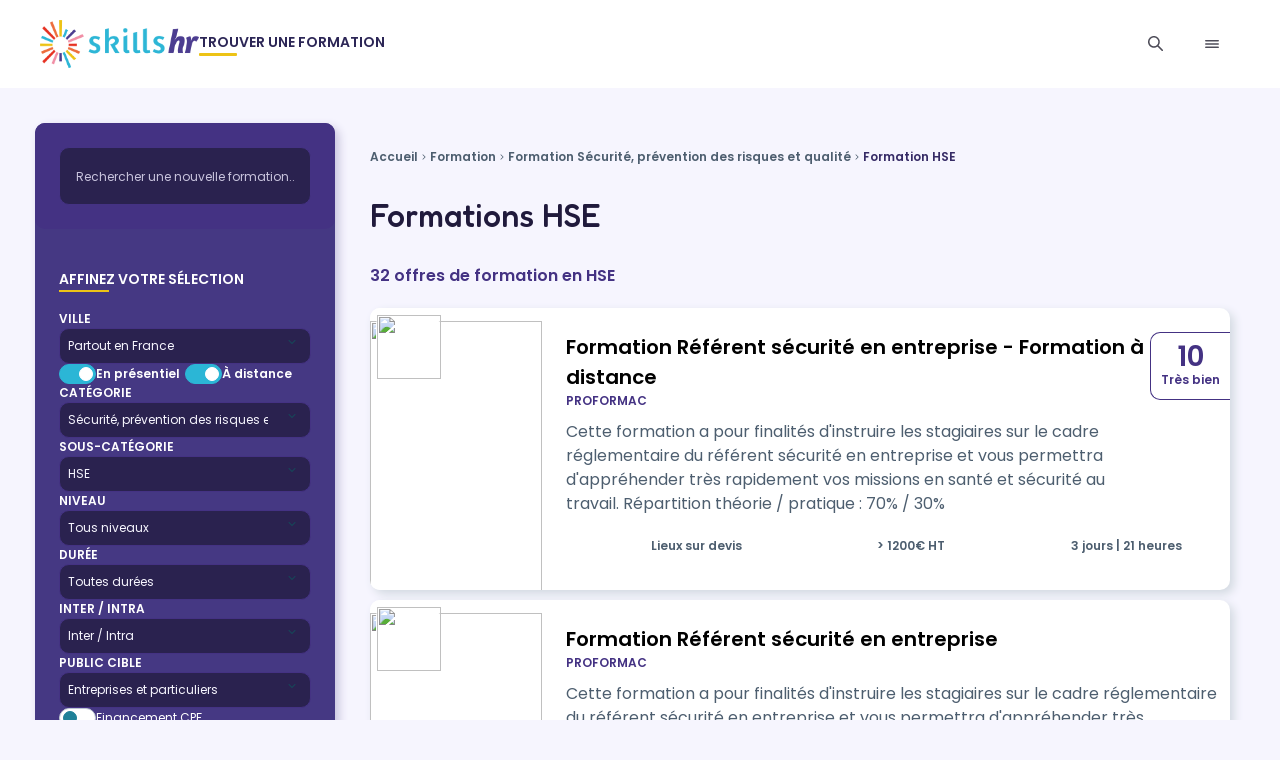

--- FILE ---
content_type: text/html; charset=utf-8
request_url: https://www.skills.hr/formations/categories/securite-prevention-des-risques-et-qualite_lze/hse_141
body_size: 88557
content:
<!DOCTYPE html>
<html lang="fr">
  <head>
<!-- COMMON TAGS -->
<meta charset="utf-8">
<meta http-equiv="X-UA-Compatible" content="IE=edge">
<meta name="viewport" content="width=device-width, initial-scale=1.0">
<meta content="Toutes les formations en HSE référencées sur Skills hr. Faites confiances à 5 500 professionnels de la formation pour vous aider à construire votre carrière." name="description">
<title>Formations HSE | Skills.hr</title>
<!-- Twitter -->
<meta name="twitter:card" content="summary">
<meta name="twitter:title" content="Formations HSE | Skills.hr">
<meta name="twitter:description" content="Toutes les formations en HSE référencées sur Skills hr. Faites confiances à 5 500 professionnels de la formation pour vous aider à construire votre carrière.">
<!-- Open Graph general (Facebook, Pinterest & Google+) -->
<meta property="og:title" content="Formations HSE | Skills.hr">
<meta property="og:description" content="Toutes les formations en HSE référencées sur Skills hr. Faites confiances à 5 500 professionnels de la formation pour vous aider à construire votre carrière.">
<meta property="og:type" content="website">
<meta property="og:url" content="https://www.skills.hr/formations/categories/securite-prevention-des-risques-et-qualite_lze/hse_141">
<meta property="og:site_name" content="Skills.hr">
<meta property="og:locale" content="fr-FR">
<!-- Canonical URL -->

    <link phx-track-static rel="stylesheet" href="/assets/app-cf19685a0f543c9132b20da78535154a.css?vsn=d">
    
    <script defer phx-track-static type="text/javascript" src="/assets/app-3c9e3b4f6c85635278d2bb2c65cb3c41.js?vsn=d">
    </script>
    <script defer phx-track-static type="text/javascript" src="/assets/extras/irishflute-04c0c23a7186eedb863a9c88fe8c2a97.js?vsn=d">
    </script>
    <script src="https://js.hcaptcha.com/1/api.js" async defer>
    </script>
    <link rel="icon" type="image/x-icon" href="/icons/marketplace_favicon.ico">
    <meta name="msvalidate.01">
    <meta name="csrf-token" content="HyAdJSgSGF0RGlkQJ0NGCxEudX4eJztpGXKIwuaevm-wLnpfRT0JSat6">
    <link rel="canonical" href="https://www.skills.hr/formations/categories/securite-prevention-des-risques-et-qualite_lze/hse_141">
    <meta name="robots" content="index, follow">
    <!-- Google Tag Manager -->
<script>
  (function(w,d,s,l,i){w[l]=w[l]||[];w[l].push({'gtm.start':
  new Date().getTime(),event:'gtm.js'});var f=d.getElementsByTagName(s)[0],
  j=d.createElement(s),dl=l!='dataLayer'?'&l='+l:'';j.async=true;j.src=
  'https://www.googletagmanager.com/gtm.js?id='+i+dl;f.parentNode.insertBefore(j,f);
  })(window,document,'script','dataLayer','GTM-MPHCBK9');
</script>
<!-- End Google Tag Manager -->

    

  </head>
  <body>
    <!-- Google Tag Manager (noscript) -->
<noscript>
  <iframe src="https://www.googletagmanager.com/ns.html?id=GTM-MPHCBK9" height="0" width="0" style="display:none;visibility:hidden">
  </iframe>
</noscript>
<!-- End Google Tag Manager (noscript) -->

<header class="header__container">
  <nav class="nav">
    <div class="nav__main">
      <div class="nav__logo-container">
        <a href="/" title="Accueil">
          <img src="/images/skills-logo-0d0ad0fd7fdc4d94433eacee68018f02.png?vsn=d" alt="Skills logo" class="nav__logo">
        </a>
      </div>
      <div class="nav__links-container">
        <div class="nav__links">
          <ul class="nav__links-list">
            <a href="/formations" class="nav__links-link nav__links-link--active">
              <li class="nav__links-item">Trouver une formation</li>
            </a>
          </ul>
        </div>
      </div>
      <div class="nav__actions">
        <button class="pretty-button pretty-button--ghost--inversed pretty-button--regular pretty-button--lg pretty-button--circle" data-open-dialog="search-dialog">
  
  <svg role="img" fill="currentColor" aria-hidden class="pretty-icon " viewBox="0 0 16 16">
  
  <use href="/icons/sprite-ac4cc8d28be7d37a1dbb97707a6b488e.svg?vsn=d#magnifying-glass"></use>
</svg>

</button>
<div class="pretty-full-screen-dialog" phx-hook="FullScreenDialog" id="search-dialog" data-open="false">
  <div class="pretty-full-screen-dialog__backdrop"></div>
  <div class="pretty-full-screen-dialog__content">
    <div class="pretty-full-screen-dialog__header">
      <button class="pretty-button pretty-button--ghost--inversed pretty-button--md pretty-button--circle" data-close-dialog="search-dialog">
  
        <svg role="img" fill="currentColor" aria-hidden class="pretty-icon " viewBox="0 0 16 16">
  
  <use href="/icons/sprite-ac4cc8d28be7d37a1dbb97707a6b488e.svg?vsn=d#cross"></use>
</svg>
        Fermer
      
</button>
    </div>
    <div class="pretty-full-screen-dialog__body">
      
  <p class="search_dialog__title">Rechercher une <b>formation</b></p>
  <form action="/formations/chercher" method="get" class="search_dialog__form">
  
  
  
    <div phx-feedback-for="query" class="pretty-input__wrapper pretty-input__wrapper--column pretty-wrapper--dark">
  <label for="dialog-query" class="pretty-input__label ">
  
    Sujet
  
</label>
  <div class="pretty__input__section ">
    <input class="pretty-input pretty-input--lg pretty-input--dark pretty-input--full-width" type="text" name="query" id="dialog-query" placeholder="Mes nouvelles compétences">
    
  </div>
  

</div>
    <div phx-feedback-for="commune" class="pretty-input__wrapper pretty-input__wrapper--column pretty-wrapper--dark">
  <label for="dialog-commune" class="pretty-input__label ">
  
    Ville
  
</label>
  <select id="dialog-commune" name="commune" class="pretty-input pretty-select pretty-input--lg pretty-select--lg pretty-input--dark pretty-input--full-width">
    
    <option value="all">Partout en France</option><option value="01053">Bourg-en-Bresse (01)</option><option value="02691">Saint-Quentin (02)</option><option value="03185">Montluçon (03)</option><option value="04112">Manosque (04)</option><option value="05061">Gap (05)</option><option value="06088">Nice (06)</option><option value="07010">Annonay (07)</option><option value="08105">Charleville-Mézières (08)</option><option value="09225">Pamiers (09)</option><option value="10387">Troyes (10)</option><option value="11262">Narbonne (11)</option><option value="12202">Rodez (12)</option><option value="13055">Marseille (13)</option><option value="14118">Caen (14)</option><option value="15014">Aurillac (15)</option><option value="16015">Angoulême (16)</option><option value="17300">La Rochelle (17)</option><option value="18033">Bourges (18)</option><option value="19031">Brive-la-Gaillarde (19)</option><option value="21231">Dijon (21)</option><option value="22278">Saint-Brieuc (22)</option><option value="23096">Guéret (23)</option><option value="24322">Périgueux (24)</option><option value="25056">Besançon (25)</option><option value="26362">Valence (26)</option><option value="27229">Évreux (27)</option><option value="28085">Chartres (28)</option><option value="29019">Brest (29)</option><option value="2A004">Ajaccio (2A)</option><option value="2B033">Bastia (2B)</option><option value="30189">Nîmes (30)</option><option value="31555">Toulouse (31)</option><option value="32013">Auch (32)</option><option value="33063">Bordeaux (33)</option><option value="34172">Montpellier (34)</option><option value="35238">Rennes (35)</option><option value="36044">Châteauroux (36)</option><option value="37261">Tours (37)</option><option value="38185">Grenoble (38)</option><option value="39198">Dole (39)</option><option value="40192">Mont-de-Marsan (40)</option><option value="41018">Blois (41)</option><option value="42218">Saint-Étienne (42)</option><option value="43157">Le Puy-en-Velay (43)</option><option value="44109">Nantes (44)</option><option value="45234">Orléans (45)</option><option value="46042">Cahors (46)</option><option value="47001">Agen (47)</option><option value="48095">Mende (48)</option><option value="49007">Angers (49)</option><option value="50129">Cherbourg-en-Cotentin (50)</option><option value="51454">Reims (51)</option><option value="52448">Saint-Dizier (52)</option><option value="53130">Laval (53)</option><option value="54395">Nancy (54)</option><option value="55545">Verdun (55)</option><option value="56121">Lorient (56)</option><option value="57463">Metz (57)</option><option value="58194">Nevers (58)</option><option value="59350">Lille (59)</option><option value="60057">Beauvais (60)</option><option value="61001">Alençon (61)</option><option value="62193">Calais (62)</option><option value="63113">Clermont-Ferrand (63)</option><option value="64445">Pau (64)</option><option value="65440">Tarbes (65)</option><option value="66136">Perpignan (66)</option><option value="67482">Strasbourg (67)</option><option value="68224">Mulhouse (68)</option><option value="69123">Lyon (69)</option><option value="70550">Vesoul (70)</option><option value="71076">Chalon-sur-Saône (71)</option><option value="72181">Le Mans (72)</option><option value="73065">Chambéry (73)</option><option value="74010">Annecy (74)</option><option value="75056">Paris (75)</option><option value="76351">Le Havre (76)</option><option value="77284">Meaux (77)</option><option value="78646">Versailles (78)</option><option value="79191">Niort (79)</option><option value="80021">Amiens (80)</option><option value="81004">Albi (81)</option><option value="82121">Montauban (82)</option><option value="83137">Toulon (83)</option><option value="84007">Avignon (84)</option><option value="85191">La Roche-sur-Yon (85)</option><option value="86194">Poitiers (86)</option><option value="87085">Limoges (87)</option><option value="88160">Épinal (88)</option><option value="89024">Auxerre (89)</option><option value="90010">Belfort (90)</option><option value="91228">Évry-Courcouronnes (91)</option><option value="92012">Boulogne-Billancourt (92)</option><option value="93066">Saint-Denis (93)</option><option value="94081">Vitry-sur-Seine (94)</option><option value="95018">Argenteuil (95)</option><option value="97101">Les Abymes (971)</option><option value="97209">Fort-de-France (972)</option><option value="97302">Cayenne (973)</option><option value="97411">Saint-Denis (974)</option><option value="97611">Mamoudzou (976)</option><option value="97502">Saint-Pierre (975)</option><option value="97701">Saint-Barthélemy (977)</option><option value="97801">Saint-Martin (978)</option><option value="98613">Uvea (986)</option><option value="98715">Faaa (987)</option><option value="98818">Nouméa (988)</option>
  </select>
  

</div>
    <div phx-feedback-for="remote" class="pretty-switch__container ">
  <input type="hidden" name="remote" value="false">
  <input type="checkbox" role="switch" id="dialog-remote" name="remote" value="true" class="pretty-switch pretty-switch--lg pretty-switch--dark" checked>
  <label for="dialog-remote" class="pretty-switch__label pretty-switch__label--lg ">
    À distance
  </label>
  

</div>
    <button class="pretty-button pretty-button--secondary--inversed pretty-button--lg pretty-button--circle">
  
      <svg role="img" fill="currentColor" aria-hidden class="pretty-icon " viewBox="0 0 16 16">
  
  <use href="/icons/sprite-ac4cc8d28be7d37a1dbb97707a6b488e.svg?vsn=d#magnifying-glass"></use>
</svg>
      Rechercher
    
</button>
  
</form>

    </div>
  </div>
</div>
        <button class="pretty-button pretty-button--ghost--inversed pretty-button--regular pretty-button--lg pretty-button--circle" data-open-dialog="browse-categories">
  
  <svg role="img" fill="currentColor" aria-hidden class="pretty-icon " viewBox="0 0 16 16">
  
  <use href="/icons/sprite-ac4cc8d28be7d37a1dbb97707a6b488e.svg?vsn=d#burger-menu"></use>
</svg>

</button>
<div class="pretty-full-screen-dialog" phx-hook="FullScreenDialog" id="browse-categories" data-open="false">
  <div class="pretty-full-screen-dialog__backdrop"></div>
  <div class="pretty-full-screen-dialog__content">
    <div class="pretty-full-screen-dialog__header">
      <button class="pretty-button pretty-button--ghost--inversed pretty-button--md pretty-button--circle" data-close-dialog="browse-categories">
  
        <svg role="img" fill="currentColor" aria-hidden class="pretty-icon " viewBox="0 0 16 16">
  
  <use href="/icons/sprite-ac4cc8d28be7d37a1dbb97707a6b488e.svg?vsn=d#cross"></use>
</svg>
        Fermer
      
</button>
    </div>
    <div class="pretty-full-screen-dialog__body">
      
  <p class="category_dialog__title">Parcourir les <b>catégories</b></p>
  <ul class="category_dialog__list">
    <li class="category_dialog__link">
      <a href="/formations/categories/accompagnement-personnel-et-bilan-de-competences_ybb" title="Formation Accompagnement personnel et Bilan de compétences">
        <b>Accompagnement personnel et Bilan de compétences</b>
      </a>
    </li><li class="category_dialog__link">
      <a href="/formations/categories/achat-logistique-transport_ty6" title="Formation Achat, logistique, transport">
        <b>Achat, logistique, transport</b>
      </a>
    </li><li class="category_dialog__link">
      <a href="/formations/categories/agroalimentaire-haccp_7bz" title="Formation Agroalimentaire, HACCP">
        <b>Agroalimentaire, HACCP</b>
      </a>
    </li><li class="category_dialog__link">
      <a href="/formations/categories/animaux-nature_0ol" title="Formation Animaux, nature">
        <b>Animaux, nature</b>
      </a>
    </li><li class="category_dialog__link">
      <a href="/formations/categories/arts_j3r" title="Formation Arts">
        <b>Arts</b>
      </a>
    </li><li class="category_dialog__link">
      <a href="/formations/categories/bien-etre-et-esthetique_9hi" title="Formation Bien-être et Esthétique">
        <b>Bien-être et Esthétique</b>
      </a>
    </li><li class="category_dialog__link">
      <a href="/formations/categories/commercial-et-relation-client_6t1" title="Formation Commercial et relation client">
        <b>Commercial et relation client</b>
      </a>
    </li><li class="category_dialog__link">
      <a href="/formations/categories/communication-et-efficacite-personnelle-et-professionnelle_8lt" title="Formation Communication et efficacité personnelle et professionnelle">
        <b>Communication et efficacité personnelle et professionnelle</b>
      </a>
    </li><li class="category_dialog__link">
      <a href="/formations/categories/comptabilite_z2j" title="Formation Comptabilité">
        <b>Comptabilité</b>
      </a>
    </li><li class="category_dialog__link">
      <a href="/formations/categories/creation-et-gestion-d-entreprise_kmg" title="Formation Création et gestion d&#39;entreprise">
        <b>Création et gestion d&#39;entreprise</b>
      </a>
    </li><li class="category_dialog__link">
      <a href="/formations/categories/droit-et-formation-des-elus_p9e" title="Formation Droit et formation des Élus">
        <b>Droit et formation des Élus</b>
      </a>
    </li><li class="category_dialog__link">
      <a href="/formations/categories/environnement-et-demarche-rse_fa0" title="Formation Environnement et démarche RSE">
        <b>Environnement et démarche RSE</b>
      </a>
    </li><li class="category_dialog__link">
      <a href="/formations/categories/finance_zrn" title="Formation Finance">
        <b>Finance</b>
      </a>
    </li><li class="category_dialog__link">
      <a href="/formations/categories/immobilier-btp_t58" title="Formation Immobilier, BTP">
        <b>Immobilier, BTP</b>
      </a>
    </li><li class="category_dialog__link">
      <a href="/formations/categories/industries_l08" title="Formation Industries">
        <b>Industries</b>
      </a>
    </li><li class="category_dialog__link">
      <a href="/formations/categories/informatique_z44" title="Formation Informatique">
        <b>Informatique</b>
      </a>
    </li><li class="category_dialog__link">
      <a href="/formations/categories/langues_uw5" title="Formation Langues">
        <b>Langues</b>
      </a>
    </li><li class="category_dialog__link">
      <a href="/formations/categories/management_64t" title="Formation Management">
        <b>Management</b>
      </a>
    </li><li class="category_dialog__link">
      <a href="/formations/categories/marketing-et-communication-d-entreprise_cda" title="Formation Marketing et Communication d&#39;entreprise">
        <b>Marketing et Communication d&#39;entreprise</b>
      </a>
    </li><li class="category_dialog__link">
      <a href="/formations/categories/outils-numerique-et-bureautique_zq8" title="Formation Outils Numérique et Bureautique">
        <b>Outils Numérique et Bureautique</b>
      </a>
    </li><li class="category_dialog__link">
      <a href="/formations/categories/ressources-humaines_inq" title="Formation Ressources humaines">
        <b>Ressources humaines</b>
      </a>
    </li><li class="category_dialog__link">
      <a href="/formations/categories/sante-et-social_qvc" title="Formation Santé et social">
        <b>Santé et social</b>
      </a>
    </li><li class="category_dialog__link">
      <a href="/formations/categories/secretariat-and-accueil_0h1" title="Formation Secrétariat &amp; Accueil">
        <b>Secrétariat &amp; Accueil</b>
      </a>
    </li><li class="category_dialog__link">
      <a href="/formations/categories/sport_lm4" title="Formation Sport">
        <b>Sport</b>
      </a>
    </li><li class="category_dialog__link">
      <a href="/formations/categories/securite-prevention-des-risques-et-qualite_lze" title="Formation Sécurité, prévention des risques et qualité">
        <b>Sécurité, prévention des risques et qualité</b>
      </a>
    </li><li class="category_dialog__link">
      <a href="/formations/categories/tourisme-hotellerie-et-restauration_1pg" title="Formation Tourisme, hôtellerie et restauration">
        <b>Tourisme, hôtellerie et restauration</b>
      </a>
    </li>
  </ul>

    </div>
  </div>
</div>
      </div>
    </div>
  </nav>
</header>
<div id="phx-GHyzgyBoLqTmFg6C" data-phx-main data-phx-session="SFMyNTY.[base64].8G4Hh0XBezD7wuR_zMoM2VWo3P9vuT_9fC_osbhMPc8" data-phx-static="SFMyNTY.g2gDaAJhBXQAAAADdwJpZG0AAAAUcGh4LUdIeXpneUJvTHFUbUZnNkN3BWZsYXNodAAAAAB3CmFzc2lnbl9uZXdsAAAAAncHc3RyZWFtc3cMY3VycmVudF91c2Vyam4GACG6WtOaAWIAAVGA.25K49wNuv_KGr5VUC7cBylCwA77BVhwAJ_JVE8Uf8Kw"><main class="container">
  <div class="flash-group">
  
</div>
<div class="search-engine">
  <div class="search-engine__wide-search">
    <aside class="pretty-side_panel pretty-side_panel--centered">
  <div class="pretty-side_panel__header">
    
        <form phx-change="update-search" phx-submit="update-search">
  
  
  
          <div phx-feedback-for="query" class="pretty-input__wrapper pretty-input__wrapper--column pretty-wrapper--dark">
  
  <div class="pretty__input__section ">
    <input class="pretty-input pretty-input--lg pretty-input--dark pretty-input--full-width" type="text" name="query" id="query" value="" placeholder="Rechercher une nouvelle formation..." maxLength="50" phx-debounce="1000">
    
  </div>
  

</div>
        
</form>
      
  </div>
  <div class="pretty-side_panel__content pretty-side_panel__content--centered">
    
      <p class="pretty-side_panel-title">
  
        Affinez votre sélection
      
</p>
<div class="pretty-side_panel-title__underline"></div>
      <br>
      <form class="search-engine__filter-form" phx-change="update-search" phx-submit="update-search">
  
  
  
        <div phx-feedback-for="commune" class="pretty-input__wrapper pretty-input__wrapper--column pretty-wrapper--dark">
  <label for="commune" class="pretty-input__label ">
  
    Ville
  
</label>
  <select id="commune" name="commune" class="pretty-input pretty-select pretty-input--sm pretty-select--sm pretty-input--dark pretty-input--full-width">
    
    <option selected value="all">Partout en France</option><option value="01053">Bourg-en-Bresse (01)</option><option value="02691">Saint-Quentin (02)</option><option value="03185">Montluçon (03)</option><option value="04112">Manosque (04)</option><option value="05061">Gap (05)</option><option value="06088">Nice (06)</option><option value="07010">Annonay (07)</option><option value="08105">Charleville-Mézières (08)</option><option value="09225">Pamiers (09)</option><option value="10387">Troyes (10)</option><option value="11262">Narbonne (11)</option><option value="12202">Rodez (12)</option><option value="13055">Marseille (13)</option><option value="14118">Caen (14)</option><option value="15014">Aurillac (15)</option><option value="16015">Angoulême (16)</option><option value="17300">La Rochelle (17)</option><option value="18033">Bourges (18)</option><option value="19031">Brive-la-Gaillarde (19)</option><option value="21231">Dijon (21)</option><option value="22278">Saint-Brieuc (22)</option><option value="23096">Guéret (23)</option><option value="24322">Périgueux (24)</option><option value="25056">Besançon (25)</option><option value="26362">Valence (26)</option><option value="27229">Évreux (27)</option><option value="28085">Chartres (28)</option><option value="29019">Brest (29)</option><option value="2A004">Ajaccio (2A)</option><option value="2B033">Bastia (2B)</option><option value="30189">Nîmes (30)</option><option value="31555">Toulouse (31)</option><option value="32013">Auch (32)</option><option value="33063">Bordeaux (33)</option><option value="34172">Montpellier (34)</option><option value="35238">Rennes (35)</option><option value="36044">Châteauroux (36)</option><option value="37261">Tours (37)</option><option value="38185">Grenoble (38)</option><option value="39198">Dole (39)</option><option value="40192">Mont-de-Marsan (40)</option><option value="41018">Blois (41)</option><option value="42218">Saint-Étienne (42)</option><option value="43157">Le Puy-en-Velay (43)</option><option value="44109">Nantes (44)</option><option value="45234">Orléans (45)</option><option value="46042">Cahors (46)</option><option value="47001">Agen (47)</option><option value="48095">Mende (48)</option><option value="49007">Angers (49)</option><option value="50129">Cherbourg-en-Cotentin (50)</option><option value="51454">Reims (51)</option><option value="52448">Saint-Dizier (52)</option><option value="53130">Laval (53)</option><option value="54395">Nancy (54)</option><option value="55545">Verdun (55)</option><option value="56121">Lorient (56)</option><option value="57463">Metz (57)</option><option value="58194">Nevers (58)</option><option value="59350">Lille (59)</option><option value="60057">Beauvais (60)</option><option value="61001">Alençon (61)</option><option value="62193">Calais (62)</option><option value="63113">Clermont-Ferrand (63)</option><option value="64445">Pau (64)</option><option value="65440">Tarbes (65)</option><option value="66136">Perpignan (66)</option><option value="67482">Strasbourg (67)</option><option value="68224">Mulhouse (68)</option><option value="69123">Lyon (69)</option><option value="70550">Vesoul (70)</option><option value="71076">Chalon-sur-Saône (71)</option><option value="72181">Le Mans (72)</option><option value="73065">Chambéry (73)</option><option value="74010">Annecy (74)</option><option value="75056">Paris (75)</option><option value="76351">Le Havre (76)</option><option value="77284">Meaux (77)</option><option value="78646">Versailles (78)</option><option value="79191">Niort (79)</option><option value="80021">Amiens (80)</option><option value="81004">Albi (81)</option><option value="82121">Montauban (82)</option><option value="83137">Toulon (83)</option><option value="84007">Avignon (84)</option><option value="85191">La Roche-sur-Yon (85)</option><option value="86194">Poitiers (86)</option><option value="87085">Limoges (87)</option><option value="88160">Épinal (88)</option><option value="89024">Auxerre (89)</option><option value="90010">Belfort (90)</option><option value="91228">Évry-Courcouronnes (91)</option><option value="92012">Boulogne-Billancourt (92)</option><option value="93066">Saint-Denis (93)</option><option value="94081">Vitry-sur-Seine (94)</option><option value="95018">Argenteuil (95)</option><option value="97101">Les Abymes (971)</option><option value="97209">Fort-de-France (972)</option><option value="97302">Cayenne (973)</option><option value="97411">Saint-Denis (974)</option><option value="97611">Mamoudzou (976)</option><option value="97502">Saint-Pierre (975)</option><option value="97701">Saint-Barthélemy (977)</option><option value="97801">Saint-Martin (978)</option><option value="98613">Uvea (986)</option><option value="98715">Faaa (987)</option><option value="98818">Nouméa (988)</option>
  </select>
  

</div>
        <div class="search-engine__filter-form-line">
          <div phx-feedback-for="in_person?" class="pretty-switch__container ">
  <input type="hidden" name="in_person?" value="false">
  <input type="checkbox" role="switch" id="in_person?" name="in_person?" value="true" class="pretty-switch pretty-switch--md pretty-switch--dark" checked>
  <label for="in_person?" class="pretty-switch__label pretty-switch__label--md ">
    En présentiel
  </label>
  

</div>
          <div phx-feedback-for="remote?" class="pretty-switch__container ">
  <input type="hidden" name="remote?" value="false">
  <input type="checkbox" role="switch" id="remote?" name="remote?" value="true" class="pretty-switch pretty-switch--md pretty-switch--dark" checked>
  <label for="remote?" class="pretty-switch__label pretty-switch__label--md ">
    À distance
  </label>
  

</div>
        </div>
        <div phx-feedback-for="category" class="pretty-input__wrapper pretty-input__wrapper--column pretty-wrapper--dark">
  <label for="category" class="pretty-input__label ">
  
    Catégorie
  
</label>
  <select id="category" name="category" class="pretty-input pretty-select pretty-input--sm pretty-select--sm pretty-input--dark pretty-input--full-width" required>
    
    <option value="all">Toutes les catégories</option><option value="ybb">Accompagnement personnel et Bilan de compétences</option><option value="ty6">Achat, logistique, transport</option><option value="7bz">Agroalimentaire, HACCP</option><option value="0ol">Animaux, nature</option><option value="j3r">Arts</option><option value="9hi">Bien-être et Esthétique</option><option value="6t1">Commercial et relation client</option><option value="8lt">Communication et efficacité personnelle et professionnelle</option><option value="z2j">Comptabilité</option><option value="kmg">Création et gestion d&#39;entreprise</option><option value="p9e">Droit et formation des Élus</option><option value="fa0">Environnement et démarche RSE</option><option value="zrn">Finance</option><option value="t58">Immobilier, BTP</option><option value="l08">Industries</option><option value="z44">Informatique</option><option value="uw5">Langues</option><option value="64t">Management</option><option value="cda">Marketing et Communication d&#39;entreprise</option><option value="zq8">Outils Numérique et Bureautique</option><option value="inq">Ressources humaines</option><option value="qvc">Santé et social</option><option value="0h1">Secrétariat &amp; Accueil</option><option value="lm4">Sport</option><option selected value="lze">Sécurité, prévention des risques et qualité</option><option value="1pg">Tourisme, hôtellerie et restauration</option>
  </select>
  

</div>
<div phx-feedback-for="subcategory" class="pretty-input__wrapper pretty-input__wrapper--column pretty-wrapper--dark">
  <label for="subcategory" class="pretty-input__label ">
  
    Sous-Catégorie
  
</label>
  <select id="subcategory" name="subcategory" class="pretty-input pretty-select pretty-input--sm pretty-select--sm pretty-input--dark pretty-input--full-width">
    
    <option value="all">Toutes les sous-catégories</option><option value="rtf">Sécurité</option><option value="rf9">SSIAP Incendie Défibrillateur</option><option value="pue">Risques Psychosociaux</option><option value="ow6">PSC1</option><option value="fcm">Habilitations</option><option value="cqd">Qualité</option><option value="9h4">Hygiène</option><option value="6zv">Sensibilisation</option><option value="1tf">SST</option><option selected value="141">HSE</option>
  </select>
  

</div>
        <div phx-feedback-for="level" class="pretty-input__wrapper pretty-input__wrapper--column pretty-wrapper--dark">
  <label for="level" class="pretty-input__label ">
  
    Niveau
  
</label>
  <select id="level" name="level" class="pretty-input pretty-select pretty-input--sm pretty-select--sm pretty-input--dark pretty-input--full-width">
    
    <option selected value="all">Tous niveaux</option><option value="advanced">Avancé</option><option value="beginner">Débutant</option><option value="intermediate">Intermédiaire</option>
  </select>
  

</div>
        <div phx-feedback-for="duration" class="pretty-input__wrapper pretty-input__wrapper--column pretty-wrapper--dark">
  <label for="duration" class="pretty-input__label ">
  
    Durée
  
</label>
  <select id="duration" name="duration" class="pretty-input pretty-select pretty-input--sm pretty-select--sm pretty-input--dark pretty-input--full-width">
    
    <option selected value="all">Toutes durées</option><option value="&lt; 40">Formation intermédiaire &lt; 40 heures</option><option value="&lt; 8">Formation courte &lt; 8 heures</option><option value="&gt;= 40">Formation longue &gt; 40 heures</option>
  </select>
  

</div>
        <div phx-feedback-for="inter_intra" class="pretty-input__wrapper pretty-input__wrapper--column pretty-wrapper--dark">
  <label for="inter_intra" class="pretty-input__label ">
  
    Inter / Intra
  
</label>
  <select id="inter_intra" name="inter_intra" class="pretty-input pretty-select pretty-input--sm pretty-select--sm pretty-input--dark pretty-input--full-width">
    
    <option selected value="">Inter / Intra</option><option value="inter">Inter</option><option value="intra">Intra</option>
  </select>
  

</div>
        <div phx-feedback-for="target_audience" class="pretty-input__wrapper pretty-input__wrapper--column pretty-wrapper--dark">
  <label for="target_audience" class="pretty-input__label ">
  
    Public cible
  
</label>
  <select id="target_audience" name="target_audience" class="pretty-input pretty-select pretty-input--sm pretty-select--sm pretty-input--dark pretty-input--full-width">
    
    <option selected value="all">Entreprises et particuliers</option><option value="company">Entreprises seulement</option><option value="individual">Un particulier</option>
  </select>
  

</div>
        <div phx-feedback-for="cpf" class="pretty-switch__container ">
  <input type="hidden" name="cpf" value="false">
  <input type="checkbox" role="switch" id="cpf" name="cpf" value="true" class="pretty-switch pretty-switch--md pretty-switch--dark">
  <label for="cpf" class="pretty-switch__label pretty-switch__label--md ">
    Financement CPF
  </label>
  

</div>
<div phx-feedback-for="opco" class="pretty-switch__container ">
  <input type="hidden" name="opco" value="false">
  <input type="checkbox" role="switch" id="opco" name="opco" value="true" class="pretty-switch pretty-switch--md pretty-switch--dark">
  <label for="opco" class="pretty-switch__label pretty-switch__label--md ">
    Financement OPCO
  </label>
  

</div>
        <div phx-feedback-for="class_action_opco_eligible?" class="pretty-switch__container ">
  <input type="hidden" name="class_action_opco_eligible?" value="false">
  <input type="checkbox" role="switch" id="class_action_opco_eligible?" name="class_action_opco_eligible?" value="true" class="pretty-switch pretty-switch--md pretty-switch--dark">
  <label for="class_action_opco_eligible?" class="pretty-switch__label pretty-switch__label--md ">
    Éligible aux actions collectives
  </label>
  

</div>
<div phx-feedback-for="class_action_opco" class="pretty-input__wrapper pretty-input__wrapper--column pretty-wrapper--dark">
  <label for="class_action_opco" class="pretty-input__label ">
  
    Liste des OPCO
  
</label>
  <select id="class_action_opco" name="class_action_opco" class="pretty-input pretty-select pretty-input--sm pretty-select--sm pretty-input--dark pretty-input--full-width" disabled>
    
    <option selected value="all">Tous les OPCO</option><option value="1">Afdas</option><option value="2">Atlas</option><option value="3">Ocapiat</option><option value="4">Uniformation</option><option value="5">Constructys</option><option value="6">L&#39;Opcommerce</option><option value="7">Akto</option><option value="8">Opco2i</option><option value="9">Opco Mobilités</option><option value="10">Opco EP</option><option value="11">Opco Santé</option>
  </select>
  

</div>
      
</form>
    
  </div>
</aside>
  </div>
  <div class="search-engine__content">
    <nav class="pretty-breadcrumb" aria-label="breadcrumb">
  <script type="application/ld+json">
    {"@context":"https://schema.org","@type":"BreadcrumbList","itemListElement":[{"@type":"ListItem","item":"https://www.skills.hr/","name":"Accueil","position":1},{"@type":"ListItem","item":"https://www.skills.hr/formations","name":"Formation","position":2},{"@type":"ListItem","item":"https://www.skills.hr/formations/categories/securite-prevention-des-risques-et-qualite_lze","name":"Formation Sécurité, prévention des risques et qualité","position":3},{"@type":"ListItem","item":"https://www.skills.hr/formations/categories/securite-prevention-des-risques-et-qualite_lze/hse_141","name":"Formation HSE","position":4}],"name":"Fil d'Ariane"}
  </script>
  <ol class="pretty-breadcrumb__list">
    
      <li class="pretty-breadcrumb__item ">
  <a href="https://www.skills.hr/" title="Accueil">Accueil</a>
  
</li>
    
        <li class="pretty-breadcrumb__separator">
          <svg role="img" fill="currentColor" aria-hidden class="pretty-icon pretty-breadcrumb__separator" viewBox="0 0 16 16">
  
  <use href="/icons/sprite-ac4cc8d28be7d37a1dbb97707a6b488e.svg?vsn=d#chevron--right"></use>
</svg>
        </li>
      
      <li class="pretty-breadcrumb__item ">
  <a href="https://www.skills.hr/formations" title="Formation">Formation</a>
  
</li>
    
        <li class="pretty-breadcrumb__separator">
          <svg role="img" fill="currentColor" aria-hidden class="pretty-icon pretty-breadcrumb__separator" viewBox="0 0 16 16">
  
  <use href="/icons/sprite-ac4cc8d28be7d37a1dbb97707a6b488e.svg?vsn=d#chevron--right"></use>
</svg>
        </li>
      
      <li class="pretty-breadcrumb__item ">
  <a href="https://www.skills.hr/formations/categories/securite-prevention-des-risques-et-qualite_lze" title="Formation Sécurité, prévention des risques et qualité">Formation Sécurité, prévention des risques et qualité</a>
  
</li>
    
        <li class="pretty-breadcrumb__separator">
          <svg role="img" fill="currentColor" aria-hidden class="pretty-icon pretty-breadcrumb__separator" viewBox="0 0 16 16">
  
  <use href="/icons/sprite-ac4cc8d28be7d37a1dbb97707a6b488e.svg?vsn=d#chevron--right"></use>
</svg>
        </li>
      
      <li class="pretty-breadcrumb__item pretty-breadcrumb__item--active" aria-current="page">
  
  <div title="Formation HSE">Formation HSE</div>
</li>
    
  </ol>
</nav>
    <form class="search-engine__compact-search" phx-submit="update-search">
  
  
  
      <div phx-feedback-for="query" class="pretty-input__wrapper pretty-input__wrapper--column pretty-wrapper--ligth">
  
  <div class="pretty__input__section ">
    <input class="pretty-input pretty-input--lg pretty-input--ligth pretty-input--full-width" type="text" name="query" id="compact-query" value="" placeholder="Rechercher une nouvelle formation..." maxLength="50" phx-debounce="1000">
    
  </div>
  

</div>
      <div class="search-engine__compact__location">
        <div phx-feedback-for="commune" class="pretty-input__wrapper pretty-input__wrapper--column pretty-wrapper--dark">
  <label for="compact-commune" class="pretty-input__label ">
  
    Ville
  
</label>
  <select id="compact-commune" name="commune" class="pretty-input pretty-select pretty-input--sm pretty-select--sm pretty-input--dark pretty-input--full-width">
    
    <option selected value="all">Partout en France</option><option value="01053">Bourg-en-Bresse (01)</option><option value="02691">Saint-Quentin (02)</option><option value="03185">Montluçon (03)</option><option value="04112">Manosque (04)</option><option value="05061">Gap (05)</option><option value="06088">Nice (06)</option><option value="07010">Annonay (07)</option><option value="08105">Charleville-Mézières (08)</option><option value="09225">Pamiers (09)</option><option value="10387">Troyes (10)</option><option value="11262">Narbonne (11)</option><option value="12202">Rodez (12)</option><option value="13055">Marseille (13)</option><option value="14118">Caen (14)</option><option value="15014">Aurillac (15)</option><option value="16015">Angoulême (16)</option><option value="17300">La Rochelle (17)</option><option value="18033">Bourges (18)</option><option value="19031">Brive-la-Gaillarde (19)</option><option value="21231">Dijon (21)</option><option value="22278">Saint-Brieuc (22)</option><option value="23096">Guéret (23)</option><option value="24322">Périgueux (24)</option><option value="25056">Besançon (25)</option><option value="26362">Valence (26)</option><option value="27229">Évreux (27)</option><option value="28085">Chartres (28)</option><option value="29019">Brest (29)</option><option value="2A004">Ajaccio (2A)</option><option value="2B033">Bastia (2B)</option><option value="30189">Nîmes (30)</option><option value="31555">Toulouse (31)</option><option value="32013">Auch (32)</option><option value="33063">Bordeaux (33)</option><option value="34172">Montpellier (34)</option><option value="35238">Rennes (35)</option><option value="36044">Châteauroux (36)</option><option value="37261">Tours (37)</option><option value="38185">Grenoble (38)</option><option value="39198">Dole (39)</option><option value="40192">Mont-de-Marsan (40)</option><option value="41018">Blois (41)</option><option value="42218">Saint-Étienne (42)</option><option value="43157">Le Puy-en-Velay (43)</option><option value="44109">Nantes (44)</option><option value="45234">Orléans (45)</option><option value="46042">Cahors (46)</option><option value="47001">Agen (47)</option><option value="48095">Mende (48)</option><option value="49007">Angers (49)</option><option value="50129">Cherbourg-en-Cotentin (50)</option><option value="51454">Reims (51)</option><option value="52448">Saint-Dizier (52)</option><option value="53130">Laval (53)</option><option value="54395">Nancy (54)</option><option value="55545">Verdun (55)</option><option value="56121">Lorient (56)</option><option value="57463">Metz (57)</option><option value="58194">Nevers (58)</option><option value="59350">Lille (59)</option><option value="60057">Beauvais (60)</option><option value="61001">Alençon (61)</option><option value="62193">Calais (62)</option><option value="63113">Clermont-Ferrand (63)</option><option value="64445">Pau (64)</option><option value="65440">Tarbes (65)</option><option value="66136">Perpignan (66)</option><option value="67482">Strasbourg (67)</option><option value="68224">Mulhouse (68)</option><option value="69123">Lyon (69)</option><option value="70550">Vesoul (70)</option><option value="71076">Chalon-sur-Saône (71)</option><option value="72181">Le Mans (72)</option><option value="73065">Chambéry (73)</option><option value="74010">Annecy (74)</option><option value="75056">Paris (75)</option><option value="76351">Le Havre (76)</option><option value="77284">Meaux (77)</option><option value="78646">Versailles (78)</option><option value="79191">Niort (79)</option><option value="80021">Amiens (80)</option><option value="81004">Albi (81)</option><option value="82121">Montauban (82)</option><option value="83137">Toulon (83)</option><option value="84007">Avignon (84)</option><option value="85191">La Roche-sur-Yon (85)</option><option value="86194">Poitiers (86)</option><option value="87085">Limoges (87)</option><option value="88160">Épinal (88)</option><option value="89024">Auxerre (89)</option><option value="90010">Belfort (90)</option><option value="91228">Évry-Courcouronnes (91)</option><option value="92012">Boulogne-Billancourt (92)</option><option value="93066">Saint-Denis (93)</option><option value="94081">Vitry-sur-Seine (94)</option><option value="95018">Argenteuil (95)</option><option value="97101">Les Abymes (971)</option><option value="97209">Fort-de-France (972)</option><option value="97302">Cayenne (973)</option><option value="97411">Saint-Denis (974)</option><option value="97611">Mamoudzou (976)</option><option value="97502">Saint-Pierre (975)</option><option value="97701">Saint-Barthélemy (977)</option><option value="97801">Saint-Martin (978)</option><option value="98613">Uvea (986)</option><option value="98715">Faaa (987)</option><option value="98818">Nouméa (988)</option>
  </select>
  

</div>
        <div phx-feedback-for="remote?" class="pretty-switch__container ">
  <input type="hidden" name="remote?" value="false">
  <input type="checkbox" role="switch" id="compact-remote?" name="remote?" value="true" class="pretty-switch pretty-switch--md pretty-switch--dark" checked>
  <label for="compact-remote?" class="pretty-switch__label pretty-switch__label--md ">
    À distance
  </label>
  

</div>
      </div>
      <div class="search-engine__filter-form-line">
        <button type="button" class="pretty-button pretty-button--secondary pretty-button--xs pretty-button--circle" phx-click="toggle-more-filters">
  
          <svg role="img" fill="currentColor" aria-hidden class="pretty-icon " viewBox="0 0 16 16">
  
  <use href="/icons/sprite-ac4cc8d28be7d37a1dbb97707a6b488e.svg?vsn=d#plus"></use>
</svg>
          Plus de filtres
          <span>
            2
          </span>
        
</button>
        <button class="pretty-button pretty-button--secondary--inversed pretty-button--md pretty-button--circle">
  
          <svg role="img" fill="currentColor" aria-hidden class="pretty-icon " viewBox="0 0 16 16">
  
  <use href="/icons/sprite-ac4cc8d28be7d37a1dbb97707a6b488e.svg?vsn=d#magnifying-glass"></use>
</svg>
          Rechercher
        
</button>
      </div>
      
    
</form>
    <h1 class="search-engine__title">Formations HSE</h1>
    <div class="search-engine__result-number-box">
      <h2 class="search-engine__result-number">
        32 offres de formation en HSE
      </h2>
      
      
    </div>
    <div id="results" class="search-engine-results" phx-update="stream" phx-hook="SearchEngineResult">
      <a href="https://www.skills.hr/formations/formation_851967" style="display: contents;">
  
  <div class="pretty-card__wrapper " id="courses-851967">
  <div class="pretty-card pretty-card-horizontal ">
    
    <div class="pretty-card-horizontal__banner-wrapper">
      <div class="placeholder placeholder--1 ">
  <svg aria-labelledby="star--2" role="img" fill="currentColor" class="placeholder__icon placeholder__icon--1" viewBox="0 0 16 16" width="24" height="24">
  <title>star--2</title>
  <use href="/icons/sprite-ac4cc8d28be7d37a1dbb97707a6b488e.svg?vsn=d#star--2"></use>
</svg>
  <img src="https://cdn.filestackcontent.com/resize=width:800/lDURzYTniXxefMQmRPQA" class="placeholder__image ">
</div>
      <img src="https://cdn.filestackcontent.com/resize=width:600/8lqZo0YQlWrgoAK7WqQg" class="pretty-card__corner-image">
    </div>
    <div class="pretty-card-horizontal__content-wrapper ">
      <div class="pretty-card-horizontal__header">
        <div class="pretty-card-horizontal__body-box">
          <div class="pretty-card__title">
            
    <h3>
      Formation Référent sécurité en entreprise - Formation à distance
    </h3>
  
          </div>
          <div class="pretty-card__subtitle">
            
    <div class="course-card-subtitle">
      <span>PROFORMAC</span>
      <div class="course-card-tags">
        
      </div>
    </div>
  
          </div>
          <div class="pretty-card__body">
            
  Cette formation a pour finalités d&#39;instruire les stagiaires sur le cadre réglementaire du référent sécurité en entreprise et vous permettra d&#39;appréhender très rapidement vos missions en santé et sécurité au travail.
Répartition théorie / pratique : 70% / 30%
  
          </div>
        </div>
        <div class="pretty-card-horizontal__sticker">
          
    <p>
      10
    </p>
    <p if="Très bien">
      Très bien
    </p>
  
        </div>
      </div>
      <div class="pretty-card__extras ">
        
    <div class="pretty-card__extra">
  <svg role="img" fill="currentColor" aria-hidden class="pretty-icon " viewBox="0 0 16 16">
  
  <use href="/icons/sprite-ac4cc8d28be7d37a1dbb97707a6b488e.svg?vsn=d#localisation"></use>
</svg>
  <span>
    
      Lieux sur devis
    
  </span>
</div>
    <div class="pretty-card__extra">
  <svg role="img" fill="currentColor" aria-hidden class="pretty-icon " viewBox="0 0 16 16">
  
  <use href="/icons/sprite-ac4cc8d28be7d37a1dbb97707a6b488e.svg?vsn=d#euro"></use>
</svg>
  <span>
    
      <p>&gt; 1200€ HT</p>
    
  </span>
</div>
    <div class="pretty-card__extra">
  <svg role="img" fill="currentColor" aria-hidden class="pretty-icon " viewBox="0 0 16 16">
  
  <use href="/icons/sprite-ac4cc8d28be7d37a1dbb97707a6b488e.svg?vsn=d#clock"></use>
</svg>
  <span>
    
      3 jours | 21 heures
    
  </span>
</div>
  
      </div>
      <div class="pretty-card-horizontal__below">
        
      </div>
    </div>
  
  </div>
  
</div>

</a><a href="https://www.skills.hr/formations/formation_831279" style="display: contents;">
  
  <div class="pretty-card__wrapper " id="courses-831279">
  <div class="pretty-card pretty-card-horizontal ">
    
    <div class="pretty-card-horizontal__banner-wrapper">
      <div class="placeholder placeholder--1 ">
  <svg aria-labelledby="star--2" role="img" fill="currentColor" class="placeholder__icon placeholder__icon--1" viewBox="0 0 16 16" width="24" height="24">
  <title>star--2</title>
  <use href="/icons/sprite-ac4cc8d28be7d37a1dbb97707a6b488e.svg?vsn=d#star--2"></use>
</svg>
  <img src="https://cdn.filestackcontent.com/resize=width:800/Bqnfwv6iSXeKewMqYJM5" class="placeholder__image ">
</div>
      <img src="https://cdn.filestackcontent.com/resize=width:600/8lqZo0YQlWrgoAK7WqQg" class="pretty-card__corner-image">
    </div>
    <div class="pretty-card-horizontal__content-wrapper ">
      <div class="pretty-card-horizontal__header">
        <div class="pretty-card-horizontal__body-box">
          <div class="pretty-card__title">
            
    <h3>
      Formation Référent sécurité en entreprise
    </h3>
  
          </div>
          <div class="pretty-card__subtitle">
            
    <div class="course-card-subtitle">
      <span>PROFORMAC</span>
      <div class="course-card-tags">
        
      </div>
    </div>
  
          </div>
          <div class="pretty-card__body">
            
  Cette formation a pour finalités d&#39;instruire les stagiaires sur le cadre réglementaire du référent sécurité en entreprise et vous permettra d&#39;appréhender très rapidement vos missions en santé et sécurité au travail.
Répartition théorie / pratique : 70% / 30%
  
          </div>
        </div>
        
      </div>
      <div class="pretty-card__extras ">
        
    <div class="pretty-card__extra">
  <svg role="img" fill="currentColor" aria-hidden class="pretty-icon " viewBox="0 0 16 16">
  
  <use href="/icons/sprite-ac4cc8d28be7d37a1dbb97707a6b488e.svg?vsn=d#localisation"></use>
</svg>
  <span>
    
      Montfort-en-Chalosse (40)
    
  </span>
</div>
    <div class="pretty-card__extra">
  <svg role="img" fill="currentColor" aria-hidden class="pretty-icon " viewBox="0 0 16 16">
  
  <use href="/icons/sprite-ac4cc8d28be7d37a1dbb97707a6b488e.svg?vsn=d#euro"></use>
</svg>
  <span>
    
      <p>&gt; 1200€ HT</p>
    
  </span>
</div>
    <div class="pretty-card__extra">
  <svg role="img" fill="currentColor" aria-hidden class="pretty-icon " viewBox="0 0 16 16">
  
  <use href="/icons/sprite-ac4cc8d28be7d37a1dbb97707a6b488e.svg?vsn=d#clock"></use>
</svg>
  <span>
    
      3 jours | 21 heures
    
  </span>
</div>
  
      </div>
      <div class="pretty-card-horizontal__below">
        
      </div>
    </div>
  
  </div>
  
</div>

</a><a href="https://www.skills.hr/formations/formation_2036532" style="display: contents;">
  
  <div class="pretty-card__wrapper " id="courses-2036532">
  <div class="pretty-card pretty-card-horizontal ">
    
    <div class="pretty-card-horizontal__banner-wrapper">
      <div class="placeholder placeholder--1 ">
  <svg aria-labelledby="star--2" role="img" fill="currentColor" class="placeholder__icon placeholder__icon--1" viewBox="0 0 16 16" width="24" height="24">
  <title>star--2</title>
  <use href="/icons/sprite-ac4cc8d28be7d37a1dbb97707a6b488e.svg?vsn=d#star--2"></use>
</svg>
  <img src="https://cdn.filestackcontent.com/resize=width:800/9dyUzSgtRme0KdtVv35q" class="placeholder__image ">
</div>
      <img src="https://cdn.filestackcontent.com/resize=width:600/xArDBITmt2SYNZxQmaAZ" class="pretty-card__corner-image">
    </div>
    <div class="pretty-card-horizontal__content-wrapper ">
      <div class="pretty-card-horizontal__header">
        <div class="pretty-card-horizontal__body-box">
          <div class="pretty-card__title">
            
    <h3>
      FORMATION CSE/CSSCT RENOUVELLEMENT - Missions en santé-sécurité
    </h3>
  
          </div>
          <div class="pretty-card__subtitle">
            
    <div class="course-card-subtitle">
      <span>SAS CORE-PREV</span>
      <div class="course-card-tags">
        
      </div>
    </div>
  
          </div>
          <div class="pretty-card__body">
            
  La loi Santé au travail d&#39;août 2021 modifie le droit à formation des représentants du personnel au CSE à partir du 31 mars 2022. Ainsi, tous les élus membres de la CSSCT ou ceux qui s&#39;engagent dans leur premier mandat CSE bénéficient de la présente formation initiale réglementaire de 5 jours pour s&#39;approprier ses missions en matière de santé-sécurité. 
En effet, la santé-sécurité est l&#39;affaire de tous ! La formation « CSE/CSSCT - Missions en santé-sécurité : formation initiale et membres de la CS…

  
          </div>
        </div>
        <div class="pretty-card-horizontal__sticker">
          
    <p>
      10
    </p>
    <p if="Très bien">
      Très bien
    </p>
  
        </div>
      </div>
      <div class="pretty-card__extras ">
        
    <div class="pretty-card__extra">
  <svg role="img" fill="currentColor" aria-hidden class="pretty-icon " viewBox="0 0 16 16">
  
  <use href="/icons/sprite-ac4cc8d28be7d37a1dbb97707a6b488e.svg?vsn=d#localisation"></use>
</svg>
  <span>
    
      La Rochelle (17)
    
  </span>
</div>
    <div class="pretty-card__extra">
  <svg role="img" fill="currentColor" aria-hidden class="pretty-icon " viewBox="0 0 16 16">
  
  <use href="/icons/sprite-ac4cc8d28be7d37a1dbb97707a6b488e.svg?vsn=d#euro"></use>
</svg>
  <span>
    
      <p>&gt; 2100€ HT</p>
    
  </span>
</div>
    <div class="pretty-card__extra">
  <svg role="img" fill="currentColor" aria-hidden class="pretty-icon " viewBox="0 0 16 16">
  
  <use href="/icons/sprite-ac4cc8d28be7d37a1dbb97707a6b488e.svg?vsn=d#clock"></use>
</svg>
  <span>
    
      3 jours | 21 heures
    
  </span>
</div>
  
      </div>
      <div class="pretty-card-horizontal__below">
        
      </div>
    </div>
  
  </div>
  
</div>

</a><a href="https://www.skills.hr/formations/formation_1857277" style="display: contents;">
  
  <div class="pretty-card__wrapper " id="courses-1857277">
  <div class="pretty-card pretty-card-horizontal ">
    
    <div class="pretty-card-horizontal__banner-wrapper">
      <div class="placeholder placeholder--1 ">
  <svg aria-labelledby="star--2" role="img" fill="currentColor" class="placeholder__icon placeholder__icon--1" viewBox="0 0 16 16" width="24" height="24">
  <title>star--2</title>
  <use href="/icons/sprite-ac4cc8d28be7d37a1dbb97707a6b488e.svg?vsn=d#star--2"></use>
</svg>
  <img src="https://cdn.filestackcontent.com/resize=width:800/9dyUzSgtRme0KdtVv35q" class="placeholder__image ">
</div>
      <img src="https://cdn.filestackcontent.com/resize=width:600/xArDBITmt2SYNZxQmaAZ" class="pretty-card__corner-image">
    </div>
    <div class="pretty-card-horizontal__content-wrapper ">
      <div class="pretty-card-horizontal__header">
        <div class="pretty-card-horizontal__body-box">
          <div class="pretty-card__title">
            
    <h3>
      FORMATION CSE/CSSCT - Missions en santé-sécurité (formation initiale et membres de la CSSCT)
    </h3>
  
          </div>
          <div class="pretty-card__subtitle">
            
    <div class="course-card-subtitle">
      <span>SAS CORE-PREV</span>
      <div class="course-card-tags">
        
      </div>
    </div>
  
          </div>
          <div class="pretty-card__body">
            
  La loi Santé au travail d&#39;août 2021 modifie le droit à formation des représentants du personnel au CSE à partir du 31 mars 2022. Ainsi, tous les élus membres de la CSSCT ou ceux qui s&#39;engagent dans leur premier mandat CSE bénéficient de la présente formation initiale réglementaire de 5 jours pour s&#39;approprier ses missions en matière de santé-sécurité. 
En effet, la santé-sécurité est l&#39;affaire de tous ! La formation « CSE/CSSCT - Missions en santé-sécurité : formation initiale et membres de la CS…

  
          </div>
        </div>
        <div class="pretty-card-horizontal__sticker">
          
    <p>
      10
    </p>
    <p if="Très bien">
      Très bien
    </p>
  
        </div>
      </div>
      <div class="pretty-card__extras ">
        
    <div class="pretty-card__extra">
  <svg role="img" fill="currentColor" aria-hidden class="pretty-icon " viewBox="0 0 16 16">
  
  <use href="/icons/sprite-ac4cc8d28be7d37a1dbb97707a6b488e.svg?vsn=d#localisation"></use>
</svg>
  <span>
    
      La Rochelle (17)
    
  </span>
</div>
    <div class="pretty-card__extra">
  <svg role="img" fill="currentColor" aria-hidden class="pretty-icon " viewBox="0 0 16 16">
  
  <use href="/icons/sprite-ac4cc8d28be7d37a1dbb97707a6b488e.svg?vsn=d#euro"></use>
</svg>
  <span>
    
      <p>&gt; 4500€ HT</p>
    
  </span>
</div>
    <div class="pretty-card__extra">
  <svg role="img" fill="currentColor" aria-hidden class="pretty-icon " viewBox="0 0 16 16">
  
  <use href="/icons/sprite-ac4cc8d28be7d37a1dbb97707a6b488e.svg?vsn=d#clock"></use>
</svg>
  <span>
    
      5 jours | 35 heures
    
  </span>
</div>
  
      </div>
      <div class="pretty-card-horizontal__below">
        
      </div>
    </div>
  
  </div>
  
</div>

</a><a href="https://www.skills.hr/formations/formation_1795571" style="display: contents;">
  
  <div class="pretty-card__wrapper " id="courses-1795571">
  <div class="pretty-card pretty-card-horizontal ">
    
    <div class="pretty-card-horizontal__banner-wrapper">
      <div class="placeholder placeholder--1 ">
  <svg aria-labelledby="star--2" role="img" fill="currentColor" class="placeholder__icon placeholder__icon--1" viewBox="0 0 16 16" width="24" height="24">
  <title>star--2</title>
  <use href="/icons/sprite-ac4cc8d28be7d37a1dbb97707a6b488e.svg?vsn=d#star--2"></use>
</svg>
  <img src="https://cdn.filestackcontent.com/resize=width:800/xiFAa5PnTh220NAJbiGO" class="placeholder__image ">
</div>
      <img src="https://cdn.filestackcontent.com/resize=width:600/6VmoOpsSLaLTHHrdcuiF" class="pretty-card__corner-image">
    </div>
    <div class="pretty-card-horizontal__content-wrapper ">
      <div class="pretty-card-horizontal__header">
        <div class="pretty-card-horizontal__body-box">
          <div class="pretty-card__title">
            
    <h3>
      IDENTIFIER LES GAINS DE PRODUCTIVITE ET ASSIMILER LES ENJEUX QUALITE HYGIENE SECURITE ET ENVIRONNEMENT (QHSE) VIA  L&#39;INTELLIGENCE ARTIFICIELLE
    </h3>
  
          </div>
          <div class="pretty-card__subtitle">
            
    <div class="course-card-subtitle">
      <span>Unhiq</span>
      <div class="course-card-tags">
        
      </div>
    </div>
  
          </div>
          <div class="pretty-card__body">
            
  …l&#39;application mobile afin de renforcer la qualité, la sécurité, l&#39;environnement, et favoriser l&#39;adaptation des collaborateurs à la transformation numérique. Au terme de cette séquence de formation, le stagiaire sera capable d’Assimiler les enjeux Q<span class="course-card__description-highlight">HSE</span> liés à la dématérialisation, optimiser la transmission d&#39;informations via le cloud et l&#39;IA, améliorer la communication interne, anticiper les risques pour l&#39;amélioration continue, et réaliser un reporting digital des prestations ; suite à l’obtent…
  
          </div>
        </div>
        <div class="pretty-card-horizontal__sticker">
          
    <p>
      9
    </p>
    <p if="Très bien">
      Très bien
    </p>
  
        </div>
      </div>
      <div class="pretty-card__extras ">
        
    <div class="pretty-card__extra">
  <svg role="img" fill="currentColor" aria-hidden class="pretty-icon " viewBox="0 0 16 16">
  
  <use href="/icons/sprite-ac4cc8d28be7d37a1dbb97707a6b488e.svg?vsn=d#localisation"></use>
</svg>
  <span>
    
      Lieux sur devis
    
  </span>
</div>
    <div class="pretty-card__extra">
  <svg role="img" fill="currentColor" aria-hidden class="pretty-icon " viewBox="0 0 16 16">
  
  <use href="/icons/sprite-ac4cc8d28be7d37a1dbb97707a6b488e.svg?vsn=d#euro"></use>
</svg>
  <span>
    
      <p>&gt; 840€ HT</p>
    
  </span>
</div>
    <div class="pretty-card__extra">
  <svg role="img" fill="currentColor" aria-hidden class="pretty-icon " viewBox="0 0 16 16">
  
  <use href="/icons/sprite-ac4cc8d28be7d37a1dbb97707a6b488e.svg?vsn=d#clock"></use>
</svg>
  <span>
    
      2 jours | 14 heures
    
  </span>
</div>
  
      </div>
      <div class="pretty-card-horizontal__below">
        
      </div>
    </div>
  
  </div>
  
</div>

</a><a href="https://www.skills.hr/formations/formation_1391985" style="display: contents;">
  
  <div class="pretty-card__wrapper " id="courses-1391985">
  <div class="pretty-card pretty-card-horizontal ">
    
    <div class="pretty-card-horizontal__banner-wrapper">
      <div class="placeholder placeholder--1 ">
  <svg aria-labelledby="star--2" role="img" fill="currentColor" class="placeholder__icon placeholder__icon--1" viewBox="0 0 16 16" width="24" height="24">
  <title>star--2</title>
  <use href="/icons/sprite-ac4cc8d28be7d37a1dbb97707a6b488e.svg?vsn=d#star--2"></use>
</svg>
  <img src="https://cdn.filestackcontent.com/resize=width:800/IR6OtC3qRXOWedExROjk" class="placeholder__image ">
</div>
      <img src="https://cdn.filestackcontent.com/resize=width:600/ooL5ogScRrGeeC2ZGdRO" class="pretty-card__corner-image">
    </div>
    <div class="pretty-card-horizontal__content-wrapper ">
      <div class="pretty-card-horizontal__header">
        <div class="pretty-card-horizontal__body-box">
          <div class="pretty-card__title">
            
    <h3>
      Référent sécurité
    </h3>
  
          </div>
          <div class="pretty-card__subtitle">
            
    <div class="course-card-subtitle">
      <span>FT CONSULTANTS</span>
      <div class="course-card-tags">
        
      </div>
    </div>
  
          </div>
          <div class="pretty-card__body">
            
  Cette formation vous apportera les bases nécessaires pour assurer la mission de référent sécurité dans l&#39;entreprise.
  
          </div>
        </div>
        <div class="pretty-card-horizontal__sticker">
          
    <p>
      9
    </p>
    <p if="Très bien">
      Très bien
    </p>
  
        </div>
      </div>
      <div class="pretty-card__extras ">
        
    <div class="pretty-card__extra">
  <svg role="img" fill="currentColor" aria-hidden class="pretty-icon " viewBox="0 0 16 16">
  
  <use href="/icons/sprite-ac4cc8d28be7d37a1dbb97707a6b488e.svg?vsn=d#localisation"></use>
</svg>
  <span>
    
      Nancy (54)
    
  </span>
</div>
    <div class="pretty-card__extra">
  <svg role="img" fill="currentColor" aria-hidden class="pretty-icon " viewBox="0 0 16 16">
  
  <use href="/icons/sprite-ac4cc8d28be7d37a1dbb97707a6b488e.svg?vsn=d#euro"></use>
</svg>
  <span>
    
      <p>&gt; 870€ HT</p>
    
  </span>
</div>
    <div class="pretty-card__extra">
  <svg role="img" fill="currentColor" aria-hidden class="pretty-icon " viewBox="0 0 16 16">
  
  <use href="/icons/sprite-ac4cc8d28be7d37a1dbb97707a6b488e.svg?vsn=d#clock"></use>
</svg>
  <span>
    
      3 jours | 21 heures
    
  </span>
</div>
  
      </div>
      <div class="pretty-card-horizontal__below">
        
      </div>
    </div>
  
  </div>
  
</div>

</a><a href="https://www.skills.hr/formations/formation_1378350" style="display: contents;">
  
  <div class="pretty-card__wrapper " id="courses-1378350">
  <div class="pretty-card pretty-card-horizontal ">
    
    <div class="pretty-card-horizontal__banner-wrapper">
      <div class="placeholder placeholder--1 ">
  <svg aria-labelledby="star--2" role="img" fill="currentColor" class="placeholder__icon placeholder__icon--1" viewBox="0 0 16 16" width="24" height="24">
  <title>star--2</title>
  <use href="/icons/sprite-ac4cc8d28be7d37a1dbb97707a6b488e.svg?vsn=d#star--2"></use>
</svg>
  <img src="https://cdn.filestackcontent.com/resize=width:800/VjbkPu6tQmuY6o7kJtPt" class="placeholder__image ">
</div>
      <img src="https://cdn.filestackcontent.com/resize=width:600/ooL5ogScRrGeeC2ZGdRO" class="pretty-card__corner-image">
    </div>
    <div class="pretty-card-horizontal__content-wrapper ">
      <div class="pretty-card-horizontal__header">
        <div class="pretty-card-horizontal__body-box">
          <div class="pretty-card__title">
            
    <h3>
      Animateur sécurité
    </h3>
  
          </div>
          <div class="pretty-card__subtitle">
            
    <div class="course-card-subtitle">
      <span>FT CONSULTANTS</span>
      <div class="course-card-tags">
        
      </div>
    </div>
  
          </div>
          <div class="pretty-card__body">
            
  Cette formation vous apportera les bases nécessaires pour assurer la mission d&#39;animateur sécurité dans l&#39;entreprise.
  
          </div>
        </div>
        <div class="pretty-card-horizontal__sticker">
          
    <p>
      10
    </p>
    <p if="Très bien">
      Très bien
    </p>
  
        </div>
      </div>
      <div class="pretty-card__extras ">
        
    <div class="pretty-card__extra">
  <svg role="img" fill="currentColor" aria-hidden class="pretty-icon " viewBox="0 0 16 16">
  
  <use href="/icons/sprite-ac4cc8d28be7d37a1dbb97707a6b488e.svg?vsn=d#localisation"></use>
</svg>
  <span>
    
      Nancy (54)
    
  </span>
</div>
    <div class="pretty-card__extra">
  <svg role="img" fill="currentColor" aria-hidden class="pretty-icon " viewBox="0 0 16 16">
  
  <use href="/icons/sprite-ac4cc8d28be7d37a1dbb97707a6b488e.svg?vsn=d#euro"></use>
</svg>
  <span>
    
      <p>&gt; 1350€ HT</p>
    
  </span>
</div>
    <div class="pretty-card__extra">
  <svg role="img" fill="currentColor" aria-hidden class="pretty-icon " viewBox="0 0 16 16">
  
  <use href="/icons/sprite-ac4cc8d28be7d37a1dbb97707a6b488e.svg?vsn=d#clock"></use>
</svg>
  <span>
    
      5 jours | 35 heures
    
  </span>
</div>
  
      </div>
      <div class="pretty-card-horizontal__below">
        
      </div>
    </div>
  
  </div>
  
</div>

</a><a href="https://www.skills.hr/formations/formation_155924" style="display: contents;">
  
  <div class="pretty-card__wrapper " id="courses-155924">
  <div class="pretty-card pretty-card-horizontal ">
    
    <div class="pretty-card-horizontal__banner-wrapper">
      <div class="placeholder placeholder--1 ">
  <svg aria-labelledby="star--2" role="img" fill="currentColor" class="placeholder__icon placeholder__icon--1" viewBox="0 0 16 16" width="24" height="24">
  <title>star--2</title>
  <use href="/icons/sprite-ac4cc8d28be7d37a1dbb97707a6b488e.svg?vsn=d#star--2"></use>
</svg>
  <img src="https://cdn.filestackcontent.com/resize=width:800/qOjB9ClnStKo84b6SrEM" class="placeholder__image ">
</div>
      <img src="https://cdn.filestackcontent.com/resize=width:600/xArDBITmt2SYNZxQmaAZ" class="pretty-card__corner-image">
    </div>
    <div class="pretty-card-horizontal__content-wrapper ">
      <div class="pretty-card-horizontal__header">
        <div class="pretty-card-horizontal__body-box">
          <div class="pretty-card__title">
            
    <h3>
      FORMATION À LA RÉDACTION DU DOCUMENT UNIQUE D&#39;ÉVALUATION DES RISQUES
    </h3>
  
          </div>
          <div class="pretty-card__subtitle">
            
    <div class="course-card-subtitle">
      <span>SAS CORE-PREV</span>
      <div class="course-card-tags">
        
      </div>
    </div>
  
          </div>
          <div class="pretty-card__body">
            
  L’employeur est tenu, en vertu de l’obligation générale de sécurité qui lui incombe, d’évaluer les risques éventuels et de prendre toutes les mesures nécessaires pour assurer la sécurité et protéger la santé des salariés de son entreprise. Cette formation vous permettra de mettre en place un Document Unique d&#39;Évaluation de vos Risques professionnels.
  
          </div>
        </div>
        <div class="pretty-card-horizontal__sticker">
          
    <p>
      10
    </p>
    <p if="Très bien">
      Très bien
    </p>
  
        </div>
      </div>
      <div class="pretty-card__extras ">
        
    <div class="pretty-card__extra">
  <svg role="img" fill="currentColor" aria-hidden class="pretty-icon " viewBox="0 0 16 16">
  
  <use href="/icons/sprite-ac4cc8d28be7d37a1dbb97707a6b488e.svg?vsn=d#localisation"></use>
</svg>
  <span>
    
      Saint-Agnant (17)
    
  </span>
</div>
    <div class="pretty-card__extra">
  <svg role="img" fill="currentColor" aria-hidden class="pretty-icon " viewBox="0 0 16 16">
  
  <use href="/icons/sprite-ac4cc8d28be7d37a1dbb97707a6b488e.svg?vsn=d#euro"></use>
</svg>
  <span>
    
      <p>&gt; 980€ HT</p>
    
  </span>
</div>
    <div class="pretty-card__extra">
  <svg role="img" fill="currentColor" aria-hidden class="pretty-icon " viewBox="0 0 16 16">
  
  <use href="/icons/sprite-ac4cc8d28be7d37a1dbb97707a6b488e.svg?vsn=d#clock"></use>
</svg>
  <span>
    
      2 jours | 14 heures
    
  </span>
</div>
  
      </div>
      <div class="pretty-card-horizontal__below">
        
      </div>
    </div>
  
  </div>
  
</div>

</a><a href="https://www.skills.hr/formations/formation_1551930" style="display: contents;">
  
  <div class="pretty-card__wrapper " id="courses-1551930">
  <div class="pretty-card pretty-card-horizontal ">
    
    <div class="pretty-card-horizontal__banner-wrapper">
      <div class="placeholder placeholder--1 ">
  <svg aria-labelledby="star--2" role="img" fill="currentColor" class="placeholder__icon placeholder__icon--1" viewBox="0 0 16 16" width="24" height="24">
  <title>star--2</title>
  <use href="/icons/sprite-ac4cc8d28be7d37a1dbb97707a6b488e.svg?vsn=d#star--2"></use>
</svg>
  <img src="https://cdn.filestackcontent.com/resize=width:800/1dqK6wK8Sdeg4TZRe0lx" class="placeholder__image ">
</div>
      <img src="https://cdn.filestackcontent.com/resize=width:600/Mpgj850QzarIX358jcSq" class="pretty-card__corner-image">
    </div>
    <div class="pretty-card-horizontal__content-wrapper ">
      <div class="pretty-card-horizontal__header">
        <div class="pretty-card-horizontal__body-box">
          <div class="pretty-card__title">
            
    <h3>
      Formation sensibilisation aux risques chimiques 
    </h3>
  
          </div>
          <div class="pretty-card__subtitle">
            
    <div class="course-card-subtitle">
      <span>SECUPREV Formation</span>
      <div class="course-card-tags">
        
      </div>
    </div>
  
          </div>
          <div class="pretty-card__body">
            
  Le code du travail prévoit que l&#39;employeur a l&#39;obligation d&#39;assurer la sécurité de ses salariés. De ce fait, il doit donc identifier les risques face auxquels les employés pourraient être confrontés. Le risque chimique est un risque majeur pour les entreprises qui ont une activité propre à l&#39;utilisation de produits chimiques. Cette formation sensibilisation au risque chimique vous permettra d&#39;intégrer les risques liés aux produits chimiques et d&#39;engager votre entreprise dans la prévention des ris…

  
          </div>
        </div>
        
      </div>
      <div class="pretty-card__extras ">
        
    <div class="pretty-card__extra">
  <svg role="img" fill="currentColor" aria-hidden class="pretty-icon " viewBox="0 0 16 16">
  
  <use href="/icons/sprite-ac4cc8d28be7d37a1dbb97707a6b488e.svg?vsn=d#localisation"></use>
</svg>
  <span>
    
      Gasny (27)
    
  </span>
</div>
    <div class="pretty-card__extra">
  <svg role="img" fill="currentColor" aria-hidden class="pretty-icon " viewBox="0 0 16 16">
  
  <use href="/icons/sprite-ac4cc8d28be7d37a1dbb97707a6b488e.svg?vsn=d#euro"></use>
</svg>
  <span>
    
      <p>&gt; 180€ HT</p>
    
  </span>
</div>
    <div class="pretty-card__extra">
  <svg role="img" fill="currentColor" aria-hidden class="pretty-icon " viewBox="0 0 16 16">
  
  <use href="/icons/sprite-ac4cc8d28be7d37a1dbb97707a6b488e.svg?vsn=d#clock"></use>
</svg>
  <span>
    
      1 jour | 7 heures
    
  </span>
</div>
  
      </div>
      <div class="pretty-card-horizontal__below">
        
      </div>
    </div>
  
  </div>
  
</div>

</a><a href="https://www.skills.hr/formations/formation_1433824" style="display: contents;">
  
  <div class="pretty-card__wrapper " id="courses-1433824">
  <div class="pretty-card pretty-card-horizontal ">
    
    <div class="pretty-card-horizontal__banner-wrapper">
      <div class="placeholder placeholder--1 ">
  <svg aria-labelledby="star--2" role="img" fill="currentColor" class="placeholder__icon placeholder__icon--1" viewBox="0 0 16 16" width="24" height="24">
  <title>star--2</title>
  <use href="/icons/sprite-ac4cc8d28be7d37a1dbb97707a6b488e.svg?vsn=d#star--2"></use>
</svg>
  
</div>
      <img src="https://cdn.filestackcontent.com/resize=width:600/KnExvQbISCWrOBhizL7K" class="pretty-card__corner-image">
    </div>
    <div class="pretty-card-horizontal__content-wrapper ">
      <div class="pretty-card-horizontal__header">
        <div class="pretty-card-horizontal__body-box">
          <div class="pretty-card__title">
            
    <h3>
      COMITE SOCIAL ET ECONOMIQUE (CSE) SST
    </h3>
  
          </div>
          <div class="pretty-card__subtitle">
            
    <div class="course-card-subtitle">
      <span>RISCRISES</span>
      <div class="course-card-tags">
        
      </div>
    </div>
  
          </div>
          <div class="pretty-card__body">
            
  La formation CSE Santé, Sécurité et Condition de Travail vous permettra de connaître les missions et attributions du CSE en matière de SSCT, les obligations de l’employeur en matière de SSCT, la législation des AT et de MP et acquérir une méthodologie d’identification, d’évaluation et d’analyse des risques professionnels.
  
          </div>
        </div>
        <div class="pretty-card-horizontal__sticker">
          
    <p>
      9
    </p>
    <p if="Très bien">
      Très bien
    </p>
  
        </div>
      </div>
      <div class="pretty-card__extras ">
        
    <div class="pretty-card__extra">
  <svg role="img" fill="currentColor" aria-hidden class="pretty-icon " viewBox="0 0 16 16">
  
  <use href="/icons/sprite-ac4cc8d28be7d37a1dbb97707a6b488e.svg?vsn=d#localisation"></use>
</svg>
  <span>
    
      Alès (30)
    
  </span>
</div>
    <div class="pretty-card__extra">
  <svg role="img" fill="currentColor" aria-hidden class="pretty-icon " viewBox="0 0 16 16">
  
  <use href="/icons/sprite-ac4cc8d28be7d37a1dbb97707a6b488e.svg?vsn=d#euro"></use>
</svg>
  <span>
    
      <p>&gt; 2800€ HT</p>
    
  </span>
</div>
    <div class="pretty-card__extra">
  <svg role="img" fill="currentColor" aria-hidden class="pretty-icon " viewBox="0 0 16 16">
  
  <use href="/icons/sprite-ac4cc8d28be7d37a1dbb97707a6b488e.svg?vsn=d#clock"></use>
</svg>
  <span>
    
      3 jours | 21 heures
    
  </span>
</div>
  
      </div>
      <div class="pretty-card-horizontal__below">
        
      </div>
    </div>
  
  </div>
  
</div>

</a>
    </div>
    <div class="pretty-pagination pretty-pagination--md">
  <button class="pretty-button pretty-button--primary pretty-button--md pretty-button--circle pretty-pagination__item" phx-click="go-to-page" phx-value-page="1">
  
  1

</button>
  
  <button class="pretty-button pretty-button--primary--inversed pretty-button--md pretty-button--circle pretty-pagination__item" phx-click="go-to-page" phx-value-page="2">
  
  2

</button>
  <span>...</span>
  <button class="pretty-button pretty-button--primary--inversed pretty-button--md pretty-button--circle pretty-pagination__item" phx-click="go-to-page" phx-value-page="4">
  
  4

</button>
</div>
  </div>
</div>
<div class="pretty-card__wrapper ">
  <div class="pretty-card seo-link-block">
    
  <div class="seo-link-block__title">
    Découvrir plus de formations !
  </div>
  <ul class="seo-link-block__categories">
    <li>
      <ul class="seo-link-block__links">
        <li>
          <a title="Formation en Qualité" href="/formations/categories/securite-prevention-des-risques-et-qualite_lze/qualite_cqd">
            Formation en Qualité
          </a>
        </li><li>
          <a title="Formation en Sécurité" href="/formations/categories/securite-prevention-des-risques-et-qualite_lze/securite_rtf">
            Formation en Sécurité
          </a>
        </li><li>
          <a title="Formation en SSIAP Incendie Défibrillateur" href="/formations/categories/securite-prevention-des-risques-et-qualite_lze/ssiap-incendie-defibrillateur_rf9">
            Formation en SSIAP Incendie Défibrillateur
          </a>
        </li><li>
          <a title="Formation en SST" href="/formations/categories/securite-prevention-des-risques-et-qualite_lze/sst_1tf">
            Formation en SST
          </a>
        </li><li>
          <a title="Formation en Hygiène" href="/formations/categories/securite-prevention-des-risques-et-qualite_lze/hygiene_9h4">
            Formation en Hygiène
          </a>
        </li><li>
          <a title="Formation en Habilitations" href="/formations/categories/securite-prevention-des-risques-et-qualite_lze/habilitations_fcm">
            Formation en Habilitations
          </a>
        </li>
      </ul>
    </li><li>
      <ul class="seo-link-block__links">
        <li>
          <a title="Formation en HSE à Nancy" href="/formations/categories/securite-prevention-des-risques-et-qualite_lze/hse_141/villes/nancy_54395">
            Formation en HSE à Nancy
          </a>
        </li><li>
          <a title="Formation en HSE à Montfort-en-Chalosse" href="/formations/categories/securite-prevention-des-risques-et-qualite_lze/hse_141/villes/montfort-en-chalosse_40194">
            Formation en HSE à Montfort-en-Chalosse
          </a>
        </li><li>
          <a title="Formation en HSE à Saint-Omer" href="/formations/categories/securite-prevention-des-risques-et-qualite_lze/hse_141/villes/saint-omer_62765">
            Formation en HSE à Saint-Omer
          </a>
        </li><li>
          <a title="Formation en HSE à Saint-Genest-Lerpt" href="/formations/categories/securite-prevention-des-risques-et-qualite_lze/hse_141/villes/saint-genest-lerpt_42223">
            Formation en HSE à Saint-Genest-Lerpt
          </a>
        </li><li>
          <a title="Formation en HSE à La Rochelle" href="/formations/categories/securite-prevention-des-risques-et-qualite_lze/hse_141/villes/la-rochelle_17300">
            Formation en HSE à La Rochelle
          </a>
        </li><li>
          <a title="Formation en HSE à Marsac-sur-l&#39;Isle" href="/formations/categories/securite-prevention-des-risques-et-qualite_lze/hse_141/villes/marsac-sur-lisle_24256">
            Formation en HSE à Marsac-sur-l&#39;Isle
          </a>
        </li><li>
          <a title="Formation en HSE à Alès" href="/formations/categories/securite-prevention-des-risques-et-qualite_lze/hse_141/villes/ales_30007">
            Formation en HSE à Alès
          </a>
        </li><li>
          <a title="Formation en HSE à Roanne" href="/formations/categories/securite-prevention-des-risques-et-qualite_lze/hse_141/villes/roanne_42187">
            Formation en HSE à Roanne
          </a>
        </li><li>
          <a title="Formation en HSE à Vandœuvre-lès-Nancy" href="/formations/categories/securite-prevention-des-risques-et-qualite_lze/hse_141/villes/vandoeuvre-les-nancy_54547">
            Formation en HSE à Vandœuvre-lès-Nancy
          </a>
        </li><li>
          <a title="Formation en HSE à Saint-Agnant" href="/formations/categories/securite-prevention-des-risques-et-qualite_lze/hse_141/villes/saint-agnant_17308">
            Formation en HSE à Saint-Agnant
          </a>
        </li><li>
          <a title="Formation en HSE à Gasny" href="/formations/categories/securite-prevention-des-risques-et-qualite_lze/hse_141/villes/gasny_27279">
            Formation en HSE à Gasny
          </a>
        </li><li>
          <a title="Formation en HSE à Paris" href="/formations/categories/securite-prevention-des-risques-et-qualite_lze/hse_141/villes/paris_75056">
            Formation en HSE à Paris
          </a>
        </li><li>
          <a title="Formation en HSE à Castelnaudary" href="/formations/categories/securite-prevention-des-risques-et-qualite_lze/hse_141/villes/castelnaudary_11076">
            Formation en HSE à Castelnaudary
          </a>
        </li><li>
          <a title="Formations dans HSE à distance" href="/formations/categories/securite-prevention-des-risques-et-qualite_lze/hse_141/villes/a-distance">
            Formations dans HSE à distance
          </a>
        </li>
      </ul>
    </li>
  </ul>

  </div>
  
</div>
</main></div>
<footer class="footer">
  <div class="footer__top-container">
    <div class="footer__top">
      <img src="/images/indiana-02f20e7f4a6fd5302d19011abe1de5cb.png?vsn=d" alt="Image de l&#39;Indiana" class="footer__top__image">

      <img src="/images/landing/vector9-31a0b5308f865b75f3ba712a8fe537e4.svg?vsn=d" class="footer__orange-vector">
      <img src="/images/landing/vector10-b7846930ebfe73b23669e6a0fb306715.svg?vsn=d" class="footer__yellow-vector">

      <div class="footer__top__description">
        <div class="footer__top__paragraphs">
          <p>
<b>Skills</b> est la plateforme pour concrétiser votre plan de formation : trouvez le programme le mieux adapté et obtenez une réponse en quelques clics !
          </p>
          <p>
Parce que l’acquisition des bonnes compétences est essentielle, <b>découvrez nos Organismes de formations de confiance.</b>
          </p>
        </div>
      </div>
    </div>
  </div>

  <div class="footer__bottom-container">
    <div class="footer__bottom">
      <div class="footer__bottom__categories">
        <p class="footer__bottom__categories__title">Toutes les formations</p>
        <ul class="footer__bottom__categories__items">
          <li class="footer__bottom__categories__item">
            <a href="/formations/categories/accompagnement-personnel-et-bilan-de-competences_ybb" class="footer__bottom__categories__link" title="Formation Accompagnement personnel et Bilan de compétences">
Formation Accompagnement personnel et Bilan de compétences
            </a>
          </li><li class="footer__bottom__categories__item">
            <a href="/formations/categories/achat-logistique-transport_ty6" class="footer__bottom__categories__link" title="Formation Achat, logistique, transport">
Formation Achat, logistique, transport
            </a>
          </li><li class="footer__bottom__categories__item">
            <a href="/formations/categories/agroalimentaire-haccp_7bz" class="footer__bottom__categories__link" title="Formation Agroalimentaire, HACCP">
Formation Agroalimentaire, HACCP
            </a>
          </li><li class="footer__bottom__categories__item">
            <a href="/formations/categories/animaux-nature_0ol" class="footer__bottom__categories__link" title="Formation Animaux, nature">
Formation Animaux, nature
            </a>
          </li><li class="footer__bottom__categories__item">
            <a href="/formations/categories/arts_j3r" class="footer__bottom__categories__link" title="Formation Arts">
Formation Arts
            </a>
          </li><li class="footer__bottom__categories__item">
            <a href="/formations/categories/bien-etre-et-esthetique_9hi" class="footer__bottom__categories__link" title="Formation Bien-être et Esthétique">
Formation Bien-être et Esthétique
            </a>
          </li><li class="footer__bottom__categories__item">
            <a href="/formations/categories/commercial-et-relation-client_6t1" class="footer__bottom__categories__link" title="Formation Commercial et relation client">
Formation Commercial et relation client
            </a>
          </li><li class="footer__bottom__categories__item">
            <a href="/formations/categories/communication-et-efficacite-personnelle-et-professionnelle_8lt" class="footer__bottom__categories__link" title="Formation Communication et efficacité personnelle et professionnelle">
Formation Communication et efficacité personnelle et professionnelle
            </a>
          </li><li class="footer__bottom__categories__item">
            <a href="/formations/categories/comptabilite_z2j" class="footer__bottom__categories__link" title="Formation Comptabilité">
Formation Comptabilité
            </a>
          </li><li class="footer__bottom__categories__item">
            <a href="/formations/categories/creation-et-gestion-d-entreprise_kmg" class="footer__bottom__categories__link" title="Formation Création et gestion d&#39;entreprise">
Formation Création et gestion d&#39;entreprise
            </a>
          </li><li class="footer__bottom__categories__item">
            <a href="/formations/categories/droit-et-formation-des-elus_p9e" class="footer__bottom__categories__link" title="Formation Droit et formation des Élus">
Formation Droit et formation des Élus
            </a>
          </li><li class="footer__bottom__categories__item">
            <a href="/formations/categories/environnement-et-demarche-rse_fa0" class="footer__bottom__categories__link" title="Formation Environnement et démarche RSE">
Formation Environnement et démarche RSE
            </a>
          </li><li class="footer__bottom__categories__item">
            <a href="/formations/categories/finance_zrn" class="footer__bottom__categories__link" title="Formation Finance">
Formation Finance
            </a>
          </li><li class="footer__bottom__categories__item">
            <a href="/formations/categories/immobilier-btp_t58" class="footer__bottom__categories__link" title="Formation Immobilier, BTP">
Formation Immobilier, BTP
            </a>
          </li><li class="footer__bottom__categories__item">
            <a href="/formations/categories/industries_l08" class="footer__bottom__categories__link" title="Formation Industries">
Formation Industries
            </a>
          </li><li class="footer__bottom__categories__item">
            <a href="/formations/categories/informatique_z44" class="footer__bottom__categories__link" title="Formation Informatique">
Formation Informatique
            </a>
          </li><li class="footer__bottom__categories__item">
            <a href="/formations/categories/langues_uw5" class="footer__bottom__categories__link" title="Formation Langues">
Formation Langues
            </a>
          </li><li class="footer__bottom__categories__item">
            <a href="/formations/categories/management_64t" class="footer__bottom__categories__link" title="Formation Management">
Formation Management
            </a>
          </li><li class="footer__bottom__categories__item">
            <a href="/formations/categories/marketing-et-communication-d-entreprise_cda" class="footer__bottom__categories__link" title="Formation Marketing et Communication d&#39;entreprise">
Formation Marketing et Communication d&#39;entreprise
            </a>
          </li><li class="footer__bottom__categories__item">
            <a href="/formations/categories/outils-numerique-et-bureautique_zq8" class="footer__bottom__categories__link" title="Formation Outils Numérique et Bureautique">
Formation Outils Numérique et Bureautique
            </a>
          </li><li class="footer__bottom__categories__item">
            <a href="/formations/categories/ressources-humaines_inq" class="footer__bottom__categories__link" title="Formation Ressources humaines">
Formation Ressources humaines
            </a>
          </li><li class="footer__bottom__categories__item">
            <a href="/formations/categories/sante-et-social_qvc" class="footer__bottom__categories__link" title="Formation Santé et social">
Formation Santé et social
            </a>
          </li><li class="footer__bottom__categories__item">
            <a href="/formations/categories/secretariat-and-accueil_0h1" class="footer__bottom__categories__link" title="Formation Secrétariat &amp; Accueil">
Formation Secrétariat &amp; Accueil
            </a>
          </li><li class="footer__bottom__categories__item">
            <a href="/formations/categories/sport_lm4" class="footer__bottom__categories__link" title="Formation Sport">
Formation Sport
            </a>
          </li><li class="footer__bottom__categories__item">
            <a href="/formations/categories/securite-prevention-des-risques-et-qualite_lze" class="footer__bottom__categories__link" title="Formation Sécurité, prévention des risques et qualité">
Formation Sécurité, prévention des risques et qualité
            </a>
          </li><li class="footer__bottom__categories__item">
            <a href="/formations/categories/tourisme-hotellerie-et-restauration_1pg" class="footer__bottom__categories__link" title="Formation Tourisme, hôtellerie et restauration">
Formation Tourisme, hôtellerie et restauration
            </a>
          </li>
        </ul>
      </div>

      <div class="footer__bottom__browse__link">
        <a href="/formations/index/france">
Parcourir toutes les formations par villes
        </a>
        <a href="/formations/index/categories">
Parcourir toutes les formations par catégories
        </a>
      </div>

      <div class="footer__bottom__links">
        <p class="footer__bottom__links__item"><span data-l="LaHR0cHM6Ly93d3cuZGlnaWZvcm1hLmNvbQ==K" class="irish_flute footer__bottom__links__item" data-target="_blank">
  
  © 2025 A World For Us

</span></p>
        <span>•</span>
        
          <a href="/formations/privacy-policy" class="footer__bottom__links__item" target="_self" onclick="">
Politique de confidentialité
          </a>
        
            <span>•</span>
          
          <a href="/formations/terms-of-service" class="footer__bottom__links__item" target="_self" onclick="">
Conditions Générales d’Utilisation
          </a>
        
            <span>•</span>
          
          <a href="/formations/legal-notice" class="footer__bottom__links__item" target="_self" onclick="">
Mentions Légales
          </a>
        
            <span>•</span>
          
          <a class="footer__bottom__links__item" target="_self" onclick="Cookiebot.renew();">
Consentement aux cookies
          </a>
        
      </div>
    </div>
  </div>
</footer>
  </body>
</html>

--- FILE ---
content_type: text/css
request_url: https://www.skills.hr/assets/app-cf19685a0f543c9132b20da78535154a.css?vsn=d
body_size: 40677
content:
@charset "UTF-8";
/*
1. Prevent padding and border from affecting element width. (https://github.com/mozdevs/cssremedy/issues/4)
*/
@import url("https://fonts.googleapis.com/css2?family=Fredoka:wght@300..700&family=Poppins:ital,wght@0,400;0,500;0,600;0,700;1,400;1,500;1,600;1,700&display=swap");
*,
::before,
::after {
  box-sizing: border-box; /* 1 */
}

::before,
::after {
  --tw-content: "";
}

/*
1. Use a consistent sensible line-height in all browsers.
2. Prevent adjustments of font size after orientation changes in iOS.
3. Use a more readable tab size.
4. Use the user's configured `sans` font-family by default.
*/
html {
  font-family: "Lato", "sans-serif"; /* 4 */
  line-height: 1.5; /* 1 */
  tab-size: 4; /* 3 */
  text-size-adjust: 100%; /* 2 */
}

/*
1. Remove the margin in all browsers.
2. Inherit line-height from `html` so users can set them as a class directly on the `html` element.
*/
body {
  margin: 0; /* 1 */
  line-height: inherit; /* 2 */
}

/*
1. Add the correct height in Firefox.
2. Correct the inheritance of border color in Firefox. (https://bugzilla.mozilla.org/show_bug.cgi?id=190655)
3. Ensure horizontal rules are visible by default.
*/
hr {
  height: 0; /* 1 */
  color: inherit; /* 2 */
  border-top-width: 1px; /* 3 */
}

/*
Add the correct text decoration in Chrome, Edge, and Safari.
*/
abbr:where([title]) {
  text-decoration: underline dotted;
}

/*
Remove the default font size and weight for headings.
*/
h1,
h2,
h3,
h4,
h5,
h6 {
  font-size: inherit;
  font-weight: inherit;
}

/*
Reset links to optimize for opt-in styling instead of opt-out.
*/
a {
  color: inherit;
  text-decoration: inherit;
}

/*
Add the correct font weight in Edge and Safari.
*/
b,
strong {
  font-weight: bolder;
}

/*
1. Use the user's configured `mono` font family by default.
2. Correct the odd `em` font sizing in all browsers.
*/
code,
kbd,
samp,
pre {
  font-family: ui-monospace, SFMono-Regular, Menlo, Monaco, Consolas, "Liberation Mono", "Courier New", monospace; /* 1 */
  font-size: 1em; /* 2 */
}

/*
Add the correct font size in all browsers.
*/
small {
  font-size: 80%;
}

/*
Prevent `sub` and `sup` elements from affecting the line height in all browsers.
*/
sub,
sup {
  position: relative;
  font-size: 75%;
  line-height: 0;
  vertical-align: baseline;
}

sub {
  bottom: -0.25em;
}

sup {
  top: -0.5em;
}

/*
1. Remove text indentation from table contents in Chrome and Safari. (https://bugs.chromium.org/p/chromium/issues/detail?id=999088, https://bugs.webkit.org/show_bug.cgi?id=201297)
2. Correct table border color inheritance in all Chrome and Safari. (https://bugs.chromium.org/p/chromium/issues/detail?id=935729, https://bugs.webkit.org/show_bug.cgi?id=195016)
3. Remove gaps between table borders by default.
*/
table {
  text-indent: 0; /* 1 */
  border-collapse: collapse; /* 3 */
  border-color: inherit; /* 2 */
}

/*
1. Change the font styles in all browsers.
2. Remove the margin in Firefox and Safari.
3. Remove default padding in all browsers.
*/
button,
input,
optgroup,
select,
textarea {
  padding: 0; /* 3 */
  margin: 0; /* 2 */
  font-family: inherit; /* 1 */
  font-size: 100%; /* 1 */
  font-weight: inherit; /* 1 */
  line-height: inherit; /* 1 */
  color: inherit; /* 1 */
}

/*
Remove the inheritance of text transform in Edge and Firefox.
*/
button,
select {
  text-transform: none;
}

/*
1. Correct the inability to style clickable types in iOS and Safari.
2. Remove default button styles.
*/
button,
[type=button],
[type=reset],
[type=submit] {
  appearance: button; /* 1 */
  background-color: transparent; /* 2 */
  background-image: none; /* 2 */
}

/*
Use the modern Firefox focus style for all focusable elements.
*/
:-moz-focusring {
  outline: auto;
}

/*
Remove the additional `:invalid` styles in Firefox. (https://github.com/mozilla/gecko-dev/blob/2f9eacd9d3d995c937b4251a5557d95d494c9be1/layout/style/res/forms.css#L728-L737)
*/
:-moz-ui-invalid {
  box-shadow: none;
}

/*
Add the correct vertical alignment in Chrome and Firefox.
*/
progress {
  vertical-align: baseline;
}

/*
Correct the cursor style of increment and decrement buttons in Safari.
*/
::-webkit-inner-spin-button,
::-webkit-outer-spin-button {
  height: auto;
}

/*
1. Correct the odd appearance in Chrome and Safari.
2. Correct the outline style in Safari.
*/
[type=search] {
  appearance: textfield; /* 1 */
  outline-offset: -2px; /* 2 */
}

/*
Remove the inner padding in Chrome and Safari on macOS.
*/
::-webkit-search-decoration {
  appearance: none;
}

/*
1. Correct the inability to style clickable types in iOS and Safari.
2. Change font properties to `inherit` in Safari.
*/
::-webkit-file-upload-button {
  appearance: button; /* 1 */
  font: inherit; /* 2 */
}

/*
Add the correct display in Chrome and Safari.
*/
summary {
  display: list-item;
}

/*
Removes the default spacing and border for appropriate elements.
*/
blockquote,
dl,
dd,
h1,
h2,
h3,
h4,
h5,
h6,
hr,
figure,
p,
pre {
  margin: 0;
}

fieldset {
  padding: 0;
  margin: 0;
}

legend {
  padding: 0;
}

ol,
ul,
menu {
  padding: 0;
  margin: 0;
  list-style: none;
}

/*
Prevent resizing textareas horizontally by default.
*/
textarea {
  resize: vertical;
}

/*
Set the default cursor for buttons.
*/
button,
[role=button] {
  cursor: pointer;
}

/*
Make sure disabled buttons don't get the pointer cursor.
*/
:disabled {
  cursor: default;
}

/*
1. Make replaced elements `display: block` by default. (https://github.com/mozdevs/cssremedy/issues/14)
2. Add `vertical-align: middle` to align replaced elements more sensibly by default. (https://github.com/jensimmons/cssremedy/issues/14#issuecomment-634934210)
   This can trigger a poorly considered lint error in some tools but is included by design.
*/
img,
svg,
video,
canvas,
audio,
iframe,
embed,
object {
  display: block; /* 1 */
  vertical-align: middle; /* 2 */
}

/*
Constrain images and videos to the parent width and preserve their intrinsic aspect ratio. (https://github.com/mozdevs/cssremedy/issues/14)
*/
img,
video {
  max-width: 100%;
  height: auto;
}

/*
Ensure the default browser behavior of the `hidden` attribute.
*/
[hidden] {
  display: none;
}

a {
  color: #3498db;
}

a:hover {
  color: #4177ae;
}

button {
  border: none;
}

html,
body {
  min-height: 100%;
  font-family: "Lato", "sans-serif";
}

.pretty-account {
  display: flex;
  gap: 16px;
}

.pretty-account__greeting {
  display: flex;
  flex-direction: column;
  align-items: end;
  font-family: "Poppins", sans-serif;
  font-size: 0.875rem;
}

.pretty-account__name {
  color: #443283;
  font-weight: 600;
}

.pretty-alert {
  display: grid;
  grid-template-columns: 24px auto;
  align-items: center;
  gap: 10px;
  padding: 20px 24px;
  border-radius: 10px;
  font-size: 0.75rem;
  font-weight: 600;
}

.pretty-alert a {
  text-decoration: underline;
}

.pretty-alert--warning {
  background-color: #f9ecb7;
  color: #645209;
}
.pretty-alert--warning svg {
  color: #a88a10;
}

.pretty-alert--success {
  background-color: #b9e7d6;
  color: #0d4b33;
}
.pretty-alert--success svg {
  color: #157f57;
}

.pretty-alert--danger {
  background-color: #f7bfba;
  color: #61150e;
}
.pretty-alert--danger svg {
  color: #a32318;
}

.pretty-alert--info {
  background-color: #bde8f2;
  color: #124c5a;
}
.pretty-alert--info svg {
  color: #1f8198;
}

.pretty-alert--banner {
  background-color: #c8c3dd;
  color: #201a3c;
}
.pretty-alert--banner svg {
  color: #362b66;
}

.pretty-icon {
  height: 24px;
  width: 24px;
}

.pretty__icon-wrapper {
  display: flex;
  align-items: center;
  justify-content: center;
  padding: 0.25rem;
  height: 80%;
  aspect-ratio: 1;
  background-color: #27a6c3;
  border-radius: 100%;
}

.pretty-icon--padding {
  padding: 4px;
}

.pretty-input__wrapper {
  display: flex;
  align-items: baseline;
  gap: 16px;
}

.pretty-input__wrapper--column {
  flex-direction: column;
  gap: 8px;
  align-items: flex-start;
}

.pretty__input__section {
  width: 100%;
}

.pretty__input__icon-section {
  display: grid;
  background-color: #fff;
  width: 100%;
  grid-template-columns: 1fr auto;
  align-items: center;
  font-size: 0.75rem;
  font-family: "Poppins", sans-serif;
  border: 1px solid #bcc7d1;
  border-radius: 8px;
  padding: 0 1em 0 0;
}
.pretty__input__icon-section input {
  border: none;
}
.pretty__input__icon-section input:focus {
  box-shadow: none;
}

.pretty-input {
  font-family: "Poppins", sans-serif;
  font-weight: 400;
  border-radius: 10px;
  outline: none;
}

.pretty_form__input {
  color: #4d5e6f;
  font-size: 0.75rem;
  font-family: "Poppins", sans-serif;
  display: flex;
  align-items: center;
  border: 1px solid #bcc7d1;
  border-radius: 8px;
  padding-inline: 10px;
}

.pretty-input::placeholder {
  font-size: 0.75rem;
}

.pretty-input:focus {
  box-shadow: 0px 0px 0px 4px #bde8f2;
}

.pretty-input:disabled {
  cursor: not-allowed;
}

.pretty-input--light {
  color: #2e3842;
  border: 1px solid #bcc7d1;
  background: #fff;
}

.pretty-input--light::placeholder {
  color: #63798e;
}

.pretty-input--light:disabled {
  border: 1px solid #bcc7d1;
  background: #f0f3f5;
  color: #bcc7d1;
}

.pretty-input--dark {
  color: #f6f5fe;
  border: 1px solid #443283;
  background: #2a224f;
}

.pretty-input--dark::placeholder {
  color: #c8c3dd;
}

.pretty-input--dark:disabled {
  border: 1px solid #443283;
  background: #362b66;
  color: #ada6cc;
}

.pretty-input--sm {
  width: 20.25rem;
  min-height: 2rem;
  padding: 0.5rem;
  font-size: 0.75rem;
}

.pretty-input--md {
  width: 20.25rem;
  min-height: 2.5rem;
  padding: 0.65rem;
  font-size: 0.875rem;
}

.pretty-input--lg {
  width: 20.25rem;
  min-height: 3.5rem;
  padding: 1rem;
  font-size: 1rem;
}

.pretty-input--full-width {
  width: 100%;
}

.pretty-input__label {
  font-size: 0.75rem;
  font-weight: 600;
  text-transform: uppercase;
}

.pretty-wrapper--dark .pretty-input__label {
  color: white;
}

/* SELECT */
.pretty-select,
.pretty-select:disabled {
  appearance: none;
  -webkit-appearance: none;
  -moz-appearance: none;
  background-image: url(/images/picto/chevron--down-f6da17bdc91a8b5a69e9ba764cbf2290.svg?vsn=d);
  background-repeat: no-repeat;
  padding-right: 2.6rem;
}

.pretty-select:focus {
  box-shadow: none;
}

.pretty-select--sm,
.pretty-select--sm:disabled {
  background-position: calc(100% - 0.65rem) 0.3rem, calc(100% - 0.75rem) 0.65rem, 100% 0;
}

.pretty-select--md,
.pretty-select--md:disabled {
  background-position: calc(100% - 0.65rem) 0.55rem, calc(100% - 0.75rem) 0.65rem, 100% 0;
}

.pretty-select--lg,
.pretty-select--lg:disabled {
  background-position: calc(100% - 0.65rem) 1rem, calc(100% - 0.75rem) 0.65rem, 100% 0;
}

/* SWITCH */
.pretty-switch__container {
  display: flex;
  align-items: center;
  gap: 8px;
}

.pretty-switch {
  -webkit-appearance: none;
  -moz-appearance: none;
  appearance: none;
  position: relative;
  border: 1px solid #bcc7d1;
  background: #fff;
  border-radius: 1.5rem;
  cursor: pointer;
  -webkit-transition: 0.3s;
  transition: 0.3s;
}

.pretty-switch:focus {
  box-shadow: 0px 0px 0px 4px #bde8f2;
}

.pretty-switch::before {
  content: "";
  position: absolute;
  top: 50%;
  left: 0.2rem;
  transform: translate(0, -50%);
  border: 1px solid #1f8198;
  border-radius: 999px;
  background: #1f8198;
  -webkit-transition: 0.3s;
  transition: 0.3s;
}

.pretty-switch:checked {
  border: 1px solid #2bb6d6;
  background: #2bb6d6;
}

.pretty-switch:checked::before {
  border: 1px solid #fff;
  background: #fff;
}

.pretty-switch:disabled {
  background: #d2d9e0;
  cursor: not-allowed;
}

.pretty-switch:disabled:checked {
  border-color: #4d5e6f;
  background: #4d5e6f;
}

.pretty-switch:disabled::before {
  border-color: #4d5e6f;
  background: #4d5e6f;
}

.pretty-switch:disabled:checked::before {
  border-color: #d2d9e0;
  background: #d2d9e0;
}

.pretty-switch--sm {
  width: 1.8125rem;
  height: 1rem;
}

.pretty-switch--sm::before {
  width: 10px;
  height: 10px;
}

.pretty-switch--sm:checked::before {
  -webkit-transform: translate(0.75rem, -50%);
  -ms-transform: translate(0.75rem, -50%);
  transform: translate(0.75rem, -50%);
}

.pretty-switch--md {
  width: 2.3125rem;
  height: 1.25rem;
}

.pretty-switch--md::before {
  width: 0.875rem;
  height: 0.875rem;
}

.pretty-switch--md:checked::before {
  -webkit-transform: translate(1rem, -50%);
  -ms-transform: translate(1rem, -50%);
  transform: translate(1rem, -50%);
}

.pretty-switch--lg {
  width: 2.8125rem;
  height: 1.5rem;
}

.pretty-switch--lg::before {
  width: 1.125rem;
  height: 1.125rem;
}

.pretty-switch--lg:checked::before {
  -webkit-transform: translate(1.2rem, -50%);
  -ms-transform: translate(1.2rem, -50%);
  transform: translate(1.2rem, -50%);
}

.pretty-form-label {
  font-family: "Poppins", sans-serif;
  font-size: 0.75rem;
  font-weight: 600;
  color: #2e3842;
  text-transform: uppercase;
}

.pretty-switch__label {
  font-family: "Poppins", sans-serif;
  font-weight: 400;
}

.pretty-switch:checked + .pretty-switch__label {
  font-weight: 600;
}

.pretty-switch--dark + .pretty-switch__label {
  color: #fff;
}

.pretty-switch--light + .pretty-switch__label {
  color: #2e3842;
}

.pretty-switch__label--lg {
  font-size: 0.875rem;
}

.pretty-switch__label--md {
  font-size: 0.75rem;
}

.pretty-switch__label--sm {
  font-size: 0.625rem;
}

/* CHECKBOX */
.pretty-checkbox {
  position: absolute;
  opacity: 0;
  cursor: pointer;
  height: 20px;
  width: 20px;
}

.pretty-checkbox__container {
  display: flex;
  align-items: center;
  gap: 0.7em;
}

.pretty-checkbox__label {
  color: #2e3842;
  font-size: 0.875rem;
  text-transform: none;
  font-family: "Poppins", sans-serif;
  font-weight: 400;
}
.pretty-checkbox__label a {
  text-decoration: underline;
  color: #1f8198;
}

.pretty-custom-checkbox {
  width: 20px;
  height: 20px;
  display: inline-grid;
  place-items: center;
  background-color: #ffffff;
  border: 1px solid #bcc7d1;
  border-radius: 5px;
  cursor: pointer;
}

.pretty-custom-checkbox::after {
  content: "✓";
  width: inherit;
  height: inherit;
  font-size: 14px;
  display: flex;
  align-items: center;
  justify-content: center;
  visibility: hidden;
}

.pretty-custom-checkbox--sm {
  width: 16px;
  height: 16px;
}

.pretty-custom-checkbox--sm::after {
  font-size: 10px;
}

.pretty-custom-checkbox--lg {
  width: 24px;
  height: 24px;
}

.pretty-custom-checkbox--lg::after {
  font-size: 16px;
}

.pretty-checkbox:checked + .pretty-custom-checkbox {
  background-color: #2bb6d6;
  color: white;
  border: transparent;
}

.pretty-checkbox:disabled + .pretty-custom-checkbox {
  background-color: #d2d9e0;
  color: #4d5e6f;
}

.pretty-checkbox:checked + .pretty-custom-checkbox::after {
  visibility: visible;
}

.pretty-checkbox:focus + .pretty-custom-checkbox {
  outline: 4px solid #9dddec;
  border: transparent;
}

.pretty-checkbox__label--sm {
  font-size: 0.75rem;
}

.pretty-checkbox__label--md {
  font-size: 0.875rem;
}

.pretty-checkbox__label--lg {
  font-size: 1rem;
}

.pretty-checkbox:focus ~ .pretty-checkbox__label,
.pretty-checkbox:checked ~ .pretty-checkbox__label {
  font-weight: 600;
}

/* radio */
.pretty-radio {
  position: absolute;
  opacity: 0;
  cursor: pointer;
  height: 20px;
  width: 20px;
}

.pretty-radio__container {
  display: flex;
  align-items: center;
  gap: 0.7em;
}

.pretty-radio__label {
  color: #2e3842;
  font-size: 0.875rem;
  text-transform: lowercase;
  font-family: "Poppins", sans-serif;
  font-weight: 400;
}
.pretty-radio__label a {
  text-decoration: underline;
  color: #1f8198;
}

.pretty-custom-radio {
  width: 20px;
  height: 20px;
  display: inline-grid;
  place-items: center;
  background-color: #ffffff;
  border: 1px solid #bcc7d1;
  border-radius: 999px;
  cursor: pointer;
}

.pretty-custom-radio::after {
  content: " ";
  width: 12px;
  height: 12px;
  border-radius: 999px;
}

.pretty-custom-radio--sm {
  width: 16px;
  height: 16px;
}

.pretty-custom-radio--sm::after {
  width: 8px;
  height: 8px;
}

.pretty-custom-radio--lg {
  width: 24px;
  height: 24px;
}

.pretty-custom-radio--lg::after {
  width: 16px;
  height: 16px;
}

.pretty-radio:checked + .pretty-custom-radio::after {
  background-color: #2bb6d6;
}

.pretty-radio:disabled + .pretty-custom-radio {
  background-color: #d2d9e0;
}

.pretty-radio:disabled:checked + .pretty-custom-radio::after {
  background-color: #6d859c;
}

.pretty-radio:focus + .pretty-custom-radio {
  outline: 4px solid #9dddec;
  border: transparent;
}

.pretty-radio__label--sm {
  font-size: 0.75rem;
}

.pretty-radio__label--md {
  font-size: 0.875rem;
}

.pretty-radio__label--lg {
  font-size: 1rem;
}

.pretty-radio:focus ~ .pretty-radio__label,
.pretty-radio:checked ~ .pretty-radio__label {
  font-weight: 600;
}

/* Light theme matches default, so no overrides needed */
.pretty-radio__container--light .pretty-radio__label {
  color: #2e3842;
}

/* Dark theme */
.pretty-radio__container--dark .pretty-custom-radio {
  background-color: #fff;
  border: 1px solid #bcc7d1;
}

.pretty-radio__container--dark .pretty-radio:checked + .pretty-custom-radio {
  background-color: #fff;
  border: 1px solid #bcc7d1;
}

.pretty-radio__container--dark .pretty-radio:checked + .pretty-custom-radio::after {
  background-color: #2bb6d6;
}

.pretty-radio__container--dark .pretty-radio:disabled + .pretty-custom-radio {
  background-color: #d2d9e0;
  border: 1px solid #bcc7d1;
}

.pretty-radio__container--dark .pretty-radio:disabled:checked + .pretty-custom-radio::after {
  background-color: #6d859c;
}

.pretty-radio__container--dark .pretty-radio__label {
  color: #fff;
}

/* TEXTAREA */
.pretty-textarea {
  height: auto;
}

.pretty-breadcrumb {
  margin: 10px 0;
  overflow: hidden;
  contain: layout;
  width: 0;
  min-width: 100%;
}

.pretty-breadcrumb__list {
  display: flex;
  align-items: center;
  overflow: scroll;
  gap: 10px;
}

.pretty-breadcrumb__item {
  font-size: 0.75rem;
  font-weight: 600;
  white-space: nowrap;
}
.pretty-breadcrumb__item > * {
  color: #4d5e6f;
}

.pretty-breadcrumb__separator {
  height: 0.75rem;
  width: 0.75rem;
  color: #4d5e6f;
}

.pretty-breadcrumb__item--active > * {
  color: #362b66;
}

.pretty-button {
  display: inline-flex;
  align-items: center;
  justify-content: center;
  gap: 16px;
  font-family: "Poppins", sans-serif;
  font-weight: 600;
  cursor: pointer;
}
.pretty-button .pretty-icon {
  height: 75%;
  aspect-ratio: 1/1;
}

.pretty-button--sm {
  font-size: 0.75rem;
  height: 2rem;
  min-width: 2rem;
  padding-inline: 0.75rem;
}

.pretty-button--md {
  font-size: 0.875rem;
  height: 2.5rem;
  min-width: 2.5rem;
  padding-inline: 1rem;
}

.pretty-button--lg {
  font-size: 1rem;
  height: 3.5rem;
  min-width: 3.5rem;
  padding-inline: 1.25rem;
}

.pretty-button--square {
  border-radius: 0;
}

.pretty-button--radius {
  border-radius: 10px;
}

.pretty-button--circle {
  border-radius: 30px;
}

.pretty-button--text {
  background-color: transparent !important;
  padding: 0;
}

.pretty-button--regular {
  aspect-ratio: 1/1;
  padding: 0;
}

.pretty-button--primary {
  background-color: #55c5de;
  color: #124c5a;
}
.pretty-button--primary:active {
  background-color: #186476;
  color: #fff;
}
.pretty-button--primary:disabled {
  background-color: #d2d9e0 !important;
  color: #4d5e6f !important;
}
.pretty-button--primary:focus {
  background-color: #2bb6d6;
  box-shadow: 0px 0px 0px 4px #bde8f2;
  color: #124c5a;
  outline: none;
}
.pretty-button--primary--selected, .pretty-button--primary:hover {
  background-color: #1f8198;
  color: #fff;
}
.pretty-button--primary--inversed {
  background-color: #fff;
  color: #1f8198;
  outline: 1px solid #1f8198;
}
.pretty-button--primary--inversed:hover {
  background-color: #eaf8fb;
  color: #1f8198;
  outline: 1px solid #2bb6d6;
}
.pretty-button--primary--inversed:active {
  color: #186476;
  outline: 1px solid #186476;
}
.pretty-button--primary--inversed:disabled {
  color: #4d5e6f;
  outline: 1px solid #4d5e6f;
}
.pretty-button--primary--inversed:focus {
  box-shadow: 0px 0px 0px 4px #bde8f2;
}

.pretty-button--secondary {
  background-color: #443283;
  color: #fff;
}
.pretty-button--secondary--selected, .pretty-button--secondary:hover {
  background-color: #2a224f;
  color: #fff;
}
.pretty-button--secondary--inversed {
  background-color: #fff;
  color: #443283;
  outline: 1px solid #443283;
}
.pretty-button--secondary--inversed:hover {
  background-color: #f6f5fe;
  color: #443283;
  outline: 1px solid #443283;
}

.pretty-button--tertiary {
  background-color: #f18fa6;
  color: #000;
}
.pretty-button--tertiary--selected, .pretty-button--tertiary:hover {
  background-color: #ab6676;
  color: #fff;
}
.pretty-button--tertiary--inversed {
  background-color: #fff;
  color: #854f5b;
  outline: 1px solid #854f5b;
}
.pretty-button--tertiary--inversed:hover {
  color: #854f5b;
  background-color: #fef4f6;
  outline: 1px solid #854f5b;
}

.pretty-button--success {
  background-color: #4bc295;
  color: #0d4b33;
}
.pretty-button--success--selected, .pretty-button--success:hover {
  background-color: #157f57;
  color: #fff;
}
.pretty-button--success--inversed {
  background-color: #fff;
  color: #157f57;
  outline: 1px solid #157f57;
}
.pretty-button--success--inversed:hover {
  background-color: #e9f7f2;
  color: #157f57;
  outline: 1px solid #157f57;
}

.pretty-button--info {
  background-color: #f1cf45;
  color: #645209;
}
.pretty-button--info--selected, .pretty-button--info:hover {
  background-color: #a88a10;
  color: #fff;
}
.pretty-button--info--inversed {
  background-color: #fff;
  color: #826b0c;
  outline: 1px solid #826b0c;
}
.pretty-button--info--inversed:hover {
  background-color: #fdf9e8;
  color: #826b0c;
  outline: 1px solid #826b0c;
}

.pretty-button--warning {
  background-color: #f39d7c;
  color: #642e19;
}
.pretty-button--warning--selected, .pretty-button--warning:hover {
  background-color: #a84d2b;
  color: #fff;
}
.pretty-button--warning--inversed {
  background-color: #fff;
  color: #a84d2b;
  outline: 1px solid #a84d2b;
}
.pretty-button--warning--inversed:hover {
  background-color: #fdf0ec;
  color: #a84d2b;
  outline: 1px solid #a84d2b;
}

.pretty-button--danger {
  background-color: #d12d1f;
  color: #fff;
}
.pretty-button--danger--selected, .pretty-button--danger:hover {
  background-color: #7f1b13;
  color: #fff;
}
.pretty-button--danger--inversed {
  background-color: #fff;
  outline: 1px solid #d12d1f;
  color: #d12d1f;
}
.pretty-button--danger--inversed:hover {
  background-color: #fdeae9;
  outline: 1px solid #d12d1f;
  color: #d12d1f;
}

.pretty-button--light {
  background-color: #eaf8fb;
  color: #186476;
}
.pretty-button--light--selected, .pretty-button--light:hover {
  background-color: #bde8f2;
  color: #186476;
}
.pretty-button--light--inversed {
  background-color: #fff;
  outline: 1px solid #1f8198;
  color: #1f8198;
}
.pretty-button--light--inversed:hover {
  background-color: #eaf8fb;
  outline: 1px solid #1f8198;
  color: #1f8198;
}

.pretty-button--dark {
  background-color: #124c5a;
  color: #fff;
}
.pretty-button--dark--selected, .pretty-button--dark:hover {
  background-color: #000;
  color: #fff;
}
.pretty-button--dark--inversed {
  background-color: #fff;
  color: #124c5a;
  outline: 1px solid #124c5a;
}
.pretty-button--dark--inversed:hover {
  background-color: #eaf8fb;
  color: #124c5a;
  outline: 1px solid #124c5a;
}

.pretty-button--ghost {
  background-color: transparent;
  color: #1f8198;
  padding-inline: 0;
}
.pretty-button--ghost--selected, .pretty-button--ghost:hover {
  color: #124c5a;
}

.pretty-contact-us-button {
  position: fixed;
  left: 2%;
  bottom: 2%;
  padding-left: 0.25rem;
  padding-right: 1rem;
  box-shadow: 4px 4px 10px 0px rgba(24, 21, 29, 0.2);
  z-index: 100;
}

.pretty-contact-us-button__icon-wrapper {
  display: flex;
  align-items: center;
  justify-content: center;
  padding: 0.25rem;
  height: 80%;
  aspect-ratio: 1;
  background-color: #27a6c3;
  border-radius: 100%;
}

.pretty-contact-us-button__icon {
  height: 87.5%;
}

.pretty-dropdown {
  position: relative;
}

.pretty-dropdown__button:focus {
  box-shadow: none;
}

.pretty-dropdown__button--active {
  background-color: #1f8198 !important;
  color: #fff !important;
}

.pretty-dropdown__icon {
  transition: transform 0.2s ease-out;
}

.pretty-dropdown__button--active .pretty-dropdown__icon {
  transform: rotate(180deg);
}

.pretty-dropdown__items {
  display: none;
}

.pretty-dropdown__items--visible {
  position: absolute;
  width: max-content;
  display: flex;
  flex-direction: column;
  gap: 8px;
  padding: 16px;
  margin-top: 8px;
  background-color: #1f8198;
  border-radius: 10px;
  z-index: 10;
}

.pretty-dropdown__items--left {
  left: 0;
}

.pretty-dropdown__items--right {
  right: 0;
}

.pretty-dropdown__item *,
.pretty-dropdown__item *:active,
.pretty-dropdown__item *:focus {
  background-color: #1f8198;
  box-shadow: none;
  color: #fff;
}

.pretty-side_panel {
  margin: 10px;
  border-radius: 10px;
  background-color: #453883;
  font-size: 0.75rem;
  box-shadow: 4px 4px 10px 0px #c8c3dd;
}
@media (min-width: 1200px) {
  .pretty-side_panel {
    width: 300px;
  }
}

.pretty-side_panel__header {
  background-color: #443283;
  border-radius: 10px;
  padding: 24px;
  color: white;
}

.pretty-side_panel__content {
  padding: 40px 24px;
  padding-right: 0;
}

.pretty-side_panel__content--centered {
  padding-right: 24px;
}

.pretty-side_panel-title {
  font-size: 0.875rem;
  font-weight: 600;
  color: white;
  text-transform: uppercase;
}

.pretty-side_panel-title__underline {
  width: 20%;
  height: 2px;
  background-color: #edc316;
}

.pretty-side_panel-item {
  width: 100%;
  text-align: left;
  display: flex;
  gap: 10px;
  align-items: center;
  padding: 24px;
  color: white;
  border-radius: 10px 0 0 10px;
}
.pretty-side_panel-item svg {
  color: #edc316;
}

.pretty-side_panel-item:hover {
  color: #edc316;
}

.pretty-side_panel-item__label {
  text-transform: uppercase;
  font-weight: 600;
  flex-grow: 1;
}

.pretty-side_panel-item--active {
  background-color: #362b66;
}

.pretty-side_panel-separator {
  height: 1px;
  background-color: #443283;
  width: calc(100% - 40px);
  margin: auto;
}

.pretty-side_panel-separator:last-child {
  display: none;
}

.pretty-side_panel-item__extra {
  width: 1.5rem;
  height: 1.5rem;
  display: grid;
  place-items: center;
  border-radius: 999px;
  font-weight: 600;
  background-color: #d2d9e0;
  color: #4d5e6f;
  aspect-ratio: 1;
}

.pretty-side_panel-item__extra--active {
  background-color: #edc316;
  color: #645209;
}

.pretty-side_panel-item__extra--zero {
  visibility: hidden;
}

.pretty-secondary-nav {
  display: flex;
  align-items: flex-start;
  align-items: stretch;
  gap: 32px;
  width: 100%;
  flex-wrap: nowrap;
}

.pretty-secondary-nav__item {
  display: flex;
  padding: 24px;
  align-items: center;
  gap: 10px;
  flex: 1 0 0;
  background: white;
  border-radius: 10px;
}

.pretty-secondary-nav__item:hover .pretty-secondary-nav__label {
  color: #edc316;
}

.pretty-secondary-nav__icon {
  width: 2.5rem;
  height: 2.5rem;
  line-height: 2.5rem;
  text-align: center;
  color: #edc316;
}

.pretty-secondary-nav__label {
  color: #1f8198;
  font-weight: 600;
  font-size: 0.75rem;
}

.pretty-card__wrapper {
  display: flex;
  flex-direction: column;
  justify-content: stretch;
  align-items: stretch;
  position: relative;
}

.pretty-grid-with-cards {
  display: grid;
  grid-template-columns: 1fr;
  grid-template-rows: repeat(auto-fill, 1fr);
  gap: 24px;
}
@media (min-width: 1200px) {
  .pretty-grid-with-cards {
    grid-template-columns: 1fr 1fr 1fr;
  }
}

.pretty-card {
  position: relative;
  background-color: white;
  border-radius: 10px;
  box-shadow: 4px 4px 10px 0px #d2d9e0;
  color: #4d5e6f;
  flex-grow: 1;
}

.pretty-card--on-dark-background {
  box-shadow: 4px 4px 10px 0px #2a224f;
}

.pretty-card--padding-bottom {
  padding-bottom: 1.5rem;
}

.pretty-card__no-banner {
  width: 100%;
  height: 40px;
  background-color: #f18fa6;
  border-radius: 10px 10px 0 0;
}

.pretty-card__banner {
  width: 100%;
  height: 150px;
  border-radius: 10px 10px 0 0;
  object-fit: cover;
  background-color: #f18fa6;
}
@media (width < 768px) {
  .pretty-card__banner {
    height: 50px;
  }
}

.pretty-card__corner-image {
  position: absolute;
  left: 6px;
  top: 6px;
  width: 64px;
  height: 64px;
  border-radius: 10px;
  border: 1px solid white;
  object-fit: contain;
  background-color: white;
}

.pretty-card__corner-actions {
  position: absolute;
  right: 6px;
  top: 6px;
  display: flex;
  gap: 8px;
  align-items: center;
  justify-content: center;
  height: 64px;
}

.pretty-card__action {
  border-radius: 999px;
  display: grid;
  place-items: center;
  background-color: #d2d9e0;
  color: #4d5e6f;
  cursor: pointer;
  transition: background-color, color 0.2s;
}
.pretty-card__action svg {
  width: 40px;
  height: 40px;
  padding: 8px;
}

.pretty-card__action--active {
  background-color: #1f8198;
  color: white;
}

.pretty-card__content {
  display: flex;
  flex-direction: column;
  align-items: flex-start;
  gap: 16px;
  align-self: stretch;
  padding: 24px;
  padding-top: 40px;
}
@media (width < 768px) {
  .pretty-card__content {
    padding: 16px;
    gap: 0;
  }
}

.pretty-card__title {
  color: black;
  font-size: 1.125rem;
  font-weight: 600;
  font-size: 1.25rem;
  display: -webkit-box;
  -webkit-line-clamp: 2;
  -webkit-box-orient: vertical;
  overflow: hidden;
  text-overflow: ellipsis;
}

.pretty-card__subtitle {
  text-transform: uppercase;
  color: #443283;
  font-weight: 600;
  font-size: 0.75rem;
}

.pretty-card__extras {
  display: grid;
  width: 100%;
  grid-template-columns: 1fr 1fr 1fr;
  gap: 5px;
}
@media (max-width: 768px) {
  .pretty-card__extras {
    margin-bottom: 1rem;
  }
}

.pretty-card__extra {
  display: grid;
  grid-template-columns: 50px auto;
  align-items: center;
  justify-items: center;
  justify-content: center;
  font-size: 0.75rem;
  color: #4d5e6f;
  font-weight: 600;
}
.pretty-card__extra svg {
  color: #edc316;
  width: 40px;
  height: 40px;
}
.pretty-card__extra span {
  display: -webkit-box;
  overflow: hidden;
  -webkit-line-clamp: 1;
  -webkit-box-orient: vertical;
}
@media (width < 768px) {
  .pretty-card__extra {
    grid-template-columns: 25px auto;
  }
  .pretty-card__extra svg {
    width: 25px;
    height: 25px;
  }
}

.pretty-card__below {
  position: absolute;
  display: flex;
  align-items: center;
  justify-content: center;
  gap: 16px;
  width: 100%;
  bottom: -1.25rem;
  z-index: 2;
}

.pretty-card-horizontal {
  display: grid;
  grid-template-columns: 1fr 4fr;
}

.pretty-card-horizontal__banner-wrapper {
  position: relative;
}
.pretty-card-horizontal__banner-wrapper .placeholder {
  border-radius: 10px 0 0 10px;
}

.pretty-card-horizontal__content-wrapper {
  position: relative;
  padding: 24px;
  display: flex;
  flex-direction: column;
  gap: 16px;
}
.pretty-card-horizontal__content-wrapper .pretty-card__extras {
  display: grid;
}
.pretty-card-horizontal__content-wrapper .pretty-card__extras.pretty-card__extras--two-lines {
  grid-template-rows: 1fr 1fr;
  grid-template-columns: 1fr 1fr;
}

.pretty-card-horizontal__header {
  display: flex;
  align-items: flex-start;
  justify-content: stretch;
  gap: 24px;
  margin-right: -24px;
}

.pretty-card-horizontal__body-box {
  flex: 1;
}

.pretty-card-horizontal__sticker {
  color: #443283;
  border-radius: 10px 0 0 10px;
  border: 1px solid #443283;
  border-right: 0;
  font-weight: 600;
  padding: 10px;
  text-align: center;
  min-width: 80px;
}
.pretty-card-horizontal__sticker > :first-child {
  font-size: 1.75rem;
  line-height: 1.75rem;
}
.pretty-card-horizontal__sticker > :last-child:not(:first-child) {
  font-size: 0.75rem;
}

.pretty-card-horizontal__content-wrapper--with-below {
  padding-bottom: 1.5rem;
}

.pretty-card-horizontal__below {
  position: absolute;
  display: flex;
  align-items: center;
  justify-content: flex-start;
  gap: 16px;
  width: 100%;
  bottom: -1.25rem;
  z-index: 2;
}
@media (width < 768px) {
  .pretty-card-horizontal__below {
    justify-content: center;
    left: 0;
  }
}

.pretty-card__body {
  display: -webkit-box;
  -webkit-line-clamp: 4;
  -webkit-box-orient: vertical;
  overflow: hidden;
  text-overflow: ellipsis;
  margin: 10px 0;
}

@media (max-width: 768px) {
  .pretty-card-horizontal {
    grid-template-columns: 1fr;
    grid-template-rows: 76px 1fr;
  }
  .pretty-card-horizontal .pretty-card-horizontal__content-wrapper {
    padding: 8px;
  }
  .pretty-card-horizontal .pretty-card-horizontal__content-wrapper--with-below {
    padding-bottom: 1.5rem;
  }
  .pretty-card-horizontal .pretty-card-horizontal__header {
    margin-right: -8px;
    gap: 5px;
  }
  .pretty-card-horizontal .pretty-card__body {
    -webkit-line-clamp: 4;
  }
  .pretty-card-horizontal .pretty-card-horizontal__below {
    gap: 8px;
  }
  .pretty-card-horizontal .pretty-card-horizontal__banner-wrapper .placeholder {
    border-radius: 10px 10px 0 0;
  }
}

.academy-course-card__extras-class {
  display: grid;
  grid-template-columns: 1fr 1fr;
}

.pretty-discover-banner {
  border-radius: 30px;
  background-color: #fff;
  background-image: url(/images/landing/vector8-557f3b84be4a366759861107d67d4007.svg?vsn=d);
  background-position: right;
  background-repeat: no-repeat;
  background-size: contain;
  box-shadow: 4px 4px 10px 0px rgba(142, 119, 177, 0.2);
  max-width: 1400px;
  margin: 4rem auto;
}
@media (width < 768px) {
  .pretty-discover-banner {
    margin-block: 2rem;
  }
}

.pretty-discover-banner__content {
  display: flex;
  flex-direction: column;
  align-items: center;
  gap: 24px;
  padding: 40px;
}
@media (min-width: 1200px) {
  .pretty-discover-banner__content {
    flex-direction: row;
  }
}

.pretty-discover-banner__text {
  display: flex;
  flex-direction: column;
  gap: 8px;
  flex: 1;
  position: relative;
  margin-left: 24px;
}

.pretty-discover-banner__text::before {
  content: "";
  display: inline-block;
  position: absolute;
  left: -1.5rem;
  width: 0.2rem;
  height: 100%;
  border-radius: 10px;
  background: #edc316;
}

.pretty-discover-banner__title {
  color: #443283;
  font-family: "Fredoka", sans-serif;
  font-size: 1.25rem;
  font-weight: 500;
  line-height: 1.5rem;
}

.pretty-discover-banner__description {
  color: #4d5e6f;
  font-family: "Poppins", sans-serif;
  font-size: 0.875rem;
}

.pretty-snack {
  display: flex;
  align-items: center;
  font-weight: 600;
  gap: 10px;
  padding: 12px;
  background-color: #b9e7d6;
  border-radius: 10px;
  min-width: 200px;
}

.pretty-snack__content {
  flex-grow: 1;
  color: #0d4b33;
  font-size: 0.75rem;
}

.pretty-snack__close {
  background-color: white;
  border-radius: 999px;
  height: 32px;
  width: 32px;
  display: grid;
  place-items: center;
}
.pretty-snack__close svg {
  padding: 4px;
  color: #1f8198;
}

.pretty-snack--warning {
  background-color: #f9ecb7;
}
.pretty-snack--warning .pretty-snack__content {
  color: #645209;
}

.pretty-tooltip {
  position: relative;
  width: fit-content;
  cursor: pointer;
}
.pretty-tooltip:hover .pretty-tooltip__content {
  visibility: visible;
  opacity: 1;
  transition: 0.25s all ease;
  transition-delay: 0s;
  top: -80px;
}

.pretty-tooltip__content {
  left: 5px;
  top: -80px;
  visibility: hidden;
  opacity: 0;
  position: absolute;
  background: #eaf8fb;
  border-radius: 10px;
  box-shadow: 4px 4px 10px 0px #d2d9e0;
  padding: 16px;
  margin: 16px;
  font-size: 0.75rem;
  width: 250px;
  transition: 0.25s all ease;
  transition-delay: 0.25s;
  z-index: 2;
  color: #000;
  font-family: "Poppins", sans-serif;
  font-weight: 400;
}
.pretty-tooltip__content .pretty-tooltip__link {
  text-align: right;
}
.pretty-tooltip__content .pretty-tooltip__link a {
  color: #2bb6d6;
  text-decoration: none;
}
.pretty-tooltip__content .pretty-tooltip__link a:hover {
  text-decoration: underline;
}

.pretty-modal__container {
  display: none;
}

.pretty-modal__container--visible {
  display: flex;
  align-items: center;
  justify-content: center;
  position: fixed;
  width: 100vw;
  height: 100vh;
  top: 0;
  left: 0;
  z-index: 100;
  background-color: rgba(0, 0, 0, 0.25);
  backdrop-filter: blur(0.125rem);
}

.pretty-modal__close {
  position: absolute;
  top: 1rem;
  right: 1rem;
  border: 1px solid #1f8198;
  border-radius: 100px;
}

.pretty-modal__close:hover {
  cursor: pointer;
}

.pretty-modal {
  display: flex;
  flex-direction: column;
  align-items: center;
  gap: 1rem;
  position: relative;
  padding: 2.5rem;
  background-color: #fff;
  border-radius: 0.625rem;
  font-weight: 500;
  text-align: center;
  margin: 0 1rem;
}
.pretty-modal p {
  color: #4d5e6f;
  font-family: "Poppins", sans-serif;
  font-size: 1rem;
  font-weight: 400;
}
.pretty-modal .bold {
  font-size: 0.875rem;
  font-weight: 600;
}
.pretty-modal .training_button {
  color: #1f8198;
}

.pretty-modal__size--normal {
  max-width: 30rem;
}

.pretty-modal__size--xl {
  width: 60rem;
}

.pretty-modal__header__section {
  display: flex;
  width: 100%;
  gap: 1.5em;
}

.pretty-modal__header__text {
  display: flex;
  flex-direction: column;
}

.pretty-modal__header {
  font-family: "Fredoka", sans-serif;
  font-size: 2rem;
  text-align: center;
  color: #443283;
  font-weight: 500;
  line-height: 2.5rem;
}
@media (max-width: 768px) {
  .pretty-modal__header {
    font-size: 1.5rem;
  }
}

.pretty-modal__subtitle {
  font-size: 0.875rem;
  font-weight: 600;
  font-family: "Poppins", sans-serif;
  color: #4d5e6f;
  text-align: center;
}

.pretty-modal__showcase {
  display: block;
  position: initial;
  width: 100%;
  height: 100%;
  background-color: transparent;
}

.pretty-pagination {
  display: flex;
  justify-content: center;
  align-items: center;
  gap: 25px;
  margin-top: 4rem;
}

.pretty-pagination__item {
  font-size: 0.75rem;
  width: 50px;
  height: 50px;
}

.pretty-pagination--sm {
  margin-top: 0;
}
.pretty-pagination--sm .pretty-pagination__item {
  font-size: 0.625rem;
  min-width: 30px;
  padding-inline: 0px;
  width: 30px;
  height: 30px;
}

.pretty-vignette {
  position: relative;
  display: flex;
  flex-direction: column;
  align-items: center;
  border-radius: 10px;
  padding: 20px;
  text-align: center;
  overflow: hidden;
}

.pretty-vignette::before {
  content: "";
  position: absolute;
  top: -60%;
  height: 110%;
  aspect-ratio: 1;
  border-radius: 50%;
  z-index: 1;
}

.pretty-vignette__icon {
  z-index: 2;
  color: #edc316;
  width: 80px;
  height: 80px;
}

.pretty-vignette__title {
  z-index: 2;
  font-family: "Fredoka", sans-serif;
  font-size: 1.75rem;
  font-weight: 600;
}

.pretty-vignette__subtitle {
  z-index: 2;
  font-size: 0.75rem;
  font-weight: 500;
}

.pretty-vignette--purple {
  background-color: #453883;
  color: white;
}

.pretty-vignette--purple::before {
  background-color: #443283;
}

.pretty-vignette--yellow {
  background-color: white;
  color: #443283;
}

.pretty-vignette--yellow::before {
  background-color: #fdf9e8;
}

.pretty-loader--grid {
  color: #ada6cc;
}

.pretty-loader--grid,
.pretty-loader--grid div {
  box-sizing: border-box;
}

.pretty-loader--grid {
  display: inline-block;
  position: relative;
  width: 80px;
  height: 80px;
}

.pretty-loader--grid div {
  position: absolute;
  width: 16px;
  height: 16px;
  border-radius: 50%;
  background: currentColor;
  animation: pretty-loader--grid 1.2s linear infinite;
}

.pretty-loader--grid div:nth-child(1) {
  top: 8px;
  left: 8px;
  animation-delay: 0s;
}

.pretty-loader--grid div:nth-child(2) {
  top: 8px;
  left: 32px;
  animation-delay: -0.4s;
}

.pretty-loader--grid div:nth-child(3) {
  top: 8px;
  left: 56px;
  animation-delay: -0.8s;
}

.pretty-loader--grid div:nth-child(4) {
  top: 32px;
  left: 8px;
  animation-delay: -0.4s;
}

.pretty-loader--grid div:nth-child(5) {
  top: 32px;
  left: 32px;
  animation-delay: -0.8s;
}

.pretty-loader--grid div:nth-child(6) {
  top: 32px;
  left: 56px;
  animation-delay: -1.2s;
}

.pretty-loader--grid div:nth-child(7) {
  top: 56px;
  left: 8px;
  animation-delay: -0.8s;
}

.pretty-loader--grid div:nth-child(8) {
  top: 56px;
  left: 32px;
  animation-delay: -1.2s;
}

.pretty-loader--grid div:nth-child(9) {
  top: 56px;
  left: 56px;
  animation-delay: -1.6s;
}

@keyframes pretty-loader--grid {
  0%, 100% {
    opacity: 1;
  }
  50% {
    opacity: 0.5;
  }
}
.pretty-timer {
  display: inline-flex;
  height: 40px;
  padding: 9.5px 16px 9.5px 11px;
  justify-content: center;
  align-items: center;
  gap: 8px;
  background-color: #362b66;
  color: white;
  border-radius: 999px;
  font-weight: 500;
  font-family: monospace;
}
.pretty-timer svg {
  color: #edc316;
}

.pretty-timer.pretty-timer--running svg {
  animation: flip 2s cubic-bezier(0.9, 0, 0.1, 1) infinite;
}

@keyframes flip {
  from {
    transform: rotate(0);
  }
  50% {
    transform: rotate(180deg);
  }
  to {
    transform: rotate(360deg);
  }
}
.pretty-side-window__wrapper {
  display: none;
  z-index: 100;
  background: rgba(112, 100, 166, 0);
}

.pretty-side-window__wrapper[opened] {
  display: block;
  position: fixed;
  top: 0;
  right: 0;
  min-height: 100vh;
  width: 100vw;
  background: rgba(112, 100, 166, 0.8);
}

.pretty-side-window {
  position: absolute;
  right: 10px;
  top: 10px;
  bottom: 10px;
  width: 600px;
  max-width: 100vw;
  background: white;
  padding: 44px 40px;
  border-radius: 10px;
  overflow-y: scroll;
}

.side_window_section {
  margin: 24px 0;
  display: flex;
  flex-direction: column;
  gap: 16px;
}

.side_window_section__title {
  display: grid;
  grid-template-columns: 24px 1fr auto;
  gap: 16px;
  align-items: center;
  font-weight: 600;
  font-size: 1rem;
  color: #443283;
}

.side_window_section__title-icon {
  width: 24px;
  height: 24px;
  color: #edc316;
}

.side_window_section__icon {
  transition: transform 0.3s;
}

.side_window_section__icon--opened {
  transform: rotate(180deg);
}

.pretty-progress-bar {
  width: 100%;
  margin-bottom: 1rem;
}

.pretty-progress-bar__sub-label {
  font-size: 0.625rem;
}

.pretty-progress-bar__track {
  background-color: #bcc7d1;
  border-radius: 9999px;
  min-width: 100px;
  overflow: hidden;
}

.pretty-progress-bar__fill {
  height: 100%;
  transition: width 0.3s ease;
}

.pretty-progress-bar--green .pretty-progress-bar__fill {
  background-color: #1eb37a;
}

.pretty-progress-bar--yellow .pretty-progress-bar__fill {
  background-color: #f3d763;
}

.pretty-progress-bar--red .pretty-progress-bar__fill {
  background-color: #a32318;
}

.pretty-progress-bar--small .pretty-progress-bar__track {
  height: 0.5rem;
}

.pretty-progress-bar--medium .pretty-progress-bar__track {
  height: 0.75rem;
}

.pretty-progress-bar--large .pretty-progress-bar__track {
  height: 1rem;
}

.pretty-autocomplete__input--invalid {
  background-color: #fdeae9;
  border: 2px solid #f7bfba;
}

.autoComplete_wrapper {
  position: relative;
  width: auto;
}

.autoComplete_wrapper ul {
  position: absolute;
  z-index: 2;
  list-style-type: none;
  padding: 0;
  margin: 0;
  background-color: white;
  width: 100%;
  margin-top: 0.2rem;
  border: 1px solid #d2d9e0;
}

.pretty-autocomplete__suggestions-item {
  padding: 5px;
  cursor: pointer;
  font-size: 0.75rem;
}

.pretty-autocomplete__suggestions-item:hover {
  background-color: #d2d9e0;
}

.pretty-carousel {
  position: relative;
  width: 100%;
}

.pretty-carousel__wrapper {
  display: flex;
  overflow-x: scroll; /* Enable horizontal scrolling */
  scroll-behavior: smooth; /* Smooth scrolling */
  margin: auto;
  mask-image: linear-gradient(to right, rgb(0, 0, 0) 90%, rgba(0, 0, 0, 0));
  scrollbar-width: none;
  width: 98%;
}

.pretty-carousel__item {
  flex: 0 0 auto;
  transition: all 0.3s ease-out;
}

.pretty-carousel__content {
  padding: 10px;
  height: 100%;
}

.pretty-carousel__content > * {
  height: 100%;
}

.pretty-carousel__content > img {
  -o-object-fit: cover;
  object-fit: cover;
  width: 100%;
  height: 300px;
}

.pretty-carousel__controls {
  top: calc(50% - 13px);
  left: 0;
  position: absolute;
  display: flex;
  width: 100%;
  justify-content: space-between;
}

.pretty-carousel__controls button {
  padding: inherit;
}

.pretty-carousel__left {
  padding-right: 15px;
  border: none;
  cursor: pointer;
}

.pretty-carousel__right {
  margin-left: auto;
  padding-left: 15px;
  border: none;
  cursor: pointer;
}

.pretty-warning-modal__button {
  display: grid;
  gap: 1rem;
}
@media (min-width: 1200px) {
  .pretty-warning-modal__button {
    display: flex;
  }
}

.pretty-full-screen-dialog {
  position: fixed;
  top: 0;
  left: 0;
  width: 100%;
  height: 100%;
  z-index: 1000;
  display: none;
  color: white;
  overscroll-behavior: contain;
}
.pretty-full-screen-dialog.is-open {
  display: flex;
  align-items: center;
  justify-content: center;
}

.pretty-full-screen-dialog__backdrop {
  position: absolute;
  top: 0;
  left: 0;
  width: 100%;
  height: 100%;
  background-color: rgba(68, 50, 131, 0.97);
  backdrop-filter: blur(0.125rem);
  z-index: 999;
}

.pretty-full-screen-dialog__content {
  position: relative;
  z-index: 1000;
  display: flex;
  flex-direction: column;
  width: 100%;
  height: 100%;
  max-width: 1200px;
  padding: 2rem;
  overflow: hidden;
}
@media (width < 768px) {
  .pretty-full-screen-dialog__content {
    padding: 1rem;
  }
}

.pretty-full-screen-dialog__header {
  display: flex;
  justify-content: flex-start;
  align-items: center;
}

.pretty-full-screen-dialog__body {
  flex: 1;
  width: 100%;
  padding-block: 2rem;
  padding-inline: 5px;
  overflow-y: auto;
  overflow-x: hidden;
}
@media (width < 768px) {
  .pretty-full-screen-dialog__body {
    padding: 5px;
  }
}

body.pretty-full-screen-dialog-open {
  overflow: hidden;
}

@font-face {
  font-family: "Amaranth";
  src: url("/fonts/amaranth-regular-dce72013e4dd138d04557de6c86f717b.woff2?vsn=d") format("woff2"), url("/fonts/amaranth-regular-c67ab02f72c00bd5cd70dc7940d2f35e.woff?vsn=d") format("woff");
  font-weight: normal;
  font-style: normal;
  font-display: swap;
}
@font-face {
  font-family: "Amaranth";
  src: url("/fonts/amaranth-italic-9f89587e7c2f041cc7dd37ba68156c6f.woff2?vsn=d") format("woff2"), url("/fonts/amaranth-italic-149ebea2c6aa676b7942fd677683c85b.woff?vsn=d") format("woff");
  font-weight: normal;
  font-style: italic;
  font-display: swap;
}
@font-face {
  font-family: "Amaranth";
  src: url("/fonts/amaranth-bold-eb0f6bdaa20b7abd28bd9a70a552c709.woff2?vsn=d") format("woff2"), url("/fonts/amaranth-bold-8bca8106864d4d6ee94addbc57d585c7.woff?vsn=d") format("woff");
  font-weight: bold;
  font-style: normal;
  font-display: swap;
}
@font-face {
  font-family: "Amaranth";
  src: url("/fonts/amaranth-bold-italic-d9e40a4ffc32ef2a06b402a847cdfdf4.woff2?vsn=d") format("woff2"), url("/fonts/amaranth-bold-italic-935db8ec167c76a39b0925a373098a3d.woff?vsn=d") format("woff");
  font-weight: bold;
  font-style: italic;
  font-display: swap;
}
@font-face {
  font-family: "Lato";
  src: url("/fonts/lato-regular-47aa65ffcf639013c09db8fc7451e086.woff2?vsn=d") format("woff2"), url("/fonts/lato-regular-e87e43c57f21dd637791c6bfa534c1af.woff?vsn=d") format("woff");
  font-weight: normal;
  font-style: normal;
  font-display: swap;
}
@font-face {
  font-family: "Lato";
  src: url("/fonts/lato-italic.woff2") format("woff2"), url("/fonts/lato-italic-90d8ae9e97ee1e2e749d4eb1d3f8bb33.woff?vsn=d") format("woff");
  font-weight: normal;
  font-style: italic;
  font-display: swap;
}
@font-face {
  font-family: "Lato";
  src: url("/fonts/lato-bold-39b677d1f797c7917cb41eb0f27d8e03.woff2?vsn=d") format("woff2"), url("/fonts/lato-bold-2032f2b161a7a109a9d0cc3f6ad3b735.woff?vsn=d") format("woff");
  font-weight: bold;
  font-style: normal;
  font-display: swap;
}
@font-face {
  font-family: "Lato";
  src: url("/fonts/lato-bold-italic-e00fd5fe9fa171b862e49c5ccdba64fa.woff2?vsn=d") format("woff2"), url("/fonts/lato-bold-italic-7e15a416aef23a90c23f99f3ce99f931.woff?vsn=d") format("woff");
  font-weight: bold;
  font-style: italic;
  font-display: swap;
}
/*   shades of dark   */
/*   main colors   */
/*   darken/lighten colors   */
*,
*::before,
*::after {
  box-sizing: border-box;
}

@media (max-width: 768px) {
  :root {
    font-size: 14px;
  }
}

html,
body {
  max-width: 100%;
  margin: 0;
  padding: 0;
  font-style: normal;
  font-family: "Poppins", sans-serif;
  color: #4e4d59;
  background-color: #f6f5fe;
  scroll-behavior: smooth;
}

html,
select,
input {
  font-family: "Lato", sans-serif;
}

a {
  color: inherit;
  text-decoration: none;
}

a:hover {
  color: #4c3c90;
}

a:disabled {
  color: #4c3c90;
}

input:focus,
textarea:focus {
  outline: none;
}

h1 {
  font-size: 1.5rem;
}

h1,
h2,
h3 {
  margin: 0;
}

p,
span {
  list-style: 150%;
  margin: 0;
}

.hidden {
  display: none;
}

@media (min-width: 1200px) {
  .mobile-only {
    display: none !important;
  }
}

.desktop-only {
  display: none !important;
}
@media (min-width: 1200px) {
  .desktop-only {
    display: inline-flex !important;
  }
}

.irish_flute:hover {
  text-decoration: underline;
  cursor: pointer;
}

#CybotCookiebotDialog {
  border: none !important;
}

.manage-training-navigation,
.catalog-navigation {
  background: linear-gradient(to left, #2db6d6, #58a1c8);
  display: flex;
  flex-direction: column;
  gap: 1rem;
  padding: 1rem;
}

@media screen and (min-width: 768px) {
  .catalog-navigation {
    height: calc(100vh - 5rem);
    top: 5rem;
    position: sticky;
  }
}
@media screen and (min-width: 1200px) {
  .catalog-navigation {
    height: calc(100vh - 6rem);
    top: 7.5rem;
    padding: 2rem;
  }
}

.manage-training-navigation {
  max-width: 100%;
}
@media screen and (min-width: 768px) {
  .manage-training-navigation {
    max-width: 100%;
  }
}
@media screen and (min-width: 1200px) {
  .manage-training-navigation {
    max-width: 20%;
    padding-inline: 3em;
  }
}

.catalog-navigation__links,
.manage-training-navigation__links {
  display: flex;
  flex-direction: column;
  gap: 1rem;
}

@media screen and (min-width: 1200px) {
  .manage-training-navigation__links {
    padding-top: 1em;
  }
}

.catalog-navigation__link,
.catalog-navigation__link a {
  text-align: center;
  font-weight: 700;
}

.catalog-navigation__link,
.catalog-navigation__link a,
.manage-training-navigation__link,
.manage-training-navigation__link a {
  color: #ffffff;
  font-family: "Amaranth";
  font-size: 0.75rem;
  padding-top: 1rem;
  opacity: 0.9;
}
@media screen and (min-width: 768px) {
  .catalog-navigation__link,
  .catalog-navigation__link a,
  .manage-training-navigation__link,
  .manage-training-navigation__link a {
    font-size: 1.125rem;
  }
}

.bold {
  font-weight: 700;
  opacity: 1;
}

.catalog-navigation__link:not(:first-child) {
  border-top: 0.1rem solid #ffffff;
  padding-top: 1rem;
}

.catalog-navigation__link--unavailable,
.manage-training-navigation__link--unavailable {
  color: rgb(216.5, 216.5, 216.5);
}

.breadcrumbs {
  padding: 0;
  margin: 0;
  list-style: none;
}

.breadcrumbs__item {
  display: inline;
  font-size: 0.875rem;
}

.breadcrumbs__item:not(:last-child)::after {
  padding: 0 0.3rem;
  content: ">";
  color: #888888;
  font-weight: 700;
}

.breadcrumbs__item-link {
  color: #888888;
  text-decoration: none;
  font-weight: 700;
}

.breadcrumbs__item-link:hover {
  color: #4c3c90;
}

.breadcrumbs__item-link--current {
  color: #0d0d0d;
}

.button {
  padding: 0.75rem 1.8rem;
  cursor: pointer;
  height: fit-content;
  width: fit-content;
  border-radius: 32px;
  border: none;
  color: #2c2656;
  font-size: 1rem;
  font-weight: 500;
  text-transform: uppercase;
  display: flex;
  align-items: center;
  justify-content: center;
  gap: 0.25rem;
}

.button:focus {
  outline: 0;
}

.button:disabled {
  cursor: not-allowed;
  opacity: 0.4;
}

.button a {
  color: unset;
}

.button--icon {
  padding: 0.75rem;
}

.button--icon.button--small {
  padding: 0.2rem;
}

.button--primary {
  border: 2px solid #edc316;
  background-color: #edc316;
}

.button--primary:hover {
  color: #2c2656;
  border-color: #f4d037;
  background-color: #f4d037;
}

.button--secondary {
  background-color: #ffffff;
  border: 2px solid #edc316;
}

.button--secondary:hover {
  color: #2c2656;
  background-color: #fdf9e6;
}

.button--tertiary {
  background-color: #2db6d6;
}

.button--tertiary:hover {
  background-color: #028aaa;
  color: white;
}

.button--quaternary {
  background-color: #ffffff;
  border: 2px solid #2db6d6;
}

.button--quaternary:hover {
  background-color: #89e3f8;
}

.button--quinary {
  background-color: #ffffff;
  border: 2px solid #ed6d3c;
  color: #ed6d3c;
}

.button--quinary:hover {
  background-color: rgb(249.9295774648, 213.8732394366, 200.0704225352);
  color: #ed6d3c;
}

.button--senary {
  background-color: #edc316;
}

.button--senary:hover {
  background-color: #cfa700;
}

.button--dark {
  color: #ffffff;
  background-color: #4c3c90;
}

.button--dark:hover {
  background-color: #392d6c;
}

.button--dark:disabled {
  color: #ffffff;
  background-color: #4e4d59;
  border: 1px solid #4e4d59;
}

.button--dark:disabled {
  color: #ffffff;
  background-color: #4e4d59;
  border: 1px solid #4e4d59;
}

.button--dark:hover a,
a.button--dark:hover {
  color: #ffffff;
}

.button--dark-reversed {
  color: #4c3c90;
  background-color: #ffffff;
  border: 1px solid #4c3c90;
}

.button--dark-reversed:hover {
  background-color: #eceaf4;
}

.button--dark-reversed:disabled {
  color: #4e4d59;
  background-color: #ffffff;
  border: 1px solid #4e4d59;
}

.button--light {
  background-color: #ffffff;
  color: #888888;
  border: 1px solid #f2f2f2;
}

.button--light:hover {
  background-color: rgb(229.5, 229.5, 229.5);
}

.button--blue {
  background-color: #ffffff;
  color: #1f8198;
  border: 1px solid #1f8198;
}

.button--blue:hover {
  background-color: rgb(229.5, 229.5, 229.5);
}

.button--medium {
  padding: 0.5rem 1.5rem;
  font-size: 0.875rem;
}

/*
  Allow to align the button with an input:
    - this button is the same size as the input
    - this button has a margin to compensate the lack of label
*/
.button--form {
  padding: 0.8rem;
  font-size: 0.875rem;
  margin-top: 1.25rem;
}

.button--small {
  padding: 0 1rem;
  font-size: 0.75rem;
}

.button--border {
  border: 1px solid #ffffff;
}

.button--border-dark {
  border: 1px solid #ed6d3c;
}

.button--as-link {
  padding: 0;
  border: none;
  font: inherit;
  color: inherit;
  background-color: transparent;
  cursor: pointer;
}

.button--back {
  padding: 0;
}
@media (min-width: 1200px) {
  .button--back {
    padding: 0 1rem;
  }
}

.button--back p {
  display: none;
}
@media (min-width: 1200px) {
  .button--back p {
    display: block;
  }
}

@media (min-width: 768px) {
  .button__text--mobile {
    display: none;
  }
}

.button__text--desktop {
  display: none;
}
@media (min-width: 768px) {
  .button__text--desktop {
    display: block;
  }
}

.button--with-padding {
  padding: 0.25rem 1.5rem;
}

.all-reviews {
  display: flex;
  flex-direction: column;
  gap: 1rem;
  padding-top: 1rem;
  padding-bottom: 1rem;
}

.review-card {
  padding: 1rem;
  display: flex;
  flex-direction: column;
  gap: 0.5rem;
}

.review-card__author {
  font-weight: 600;
}

.review-card__date {
  font-weight: 400;
  font-size: 0.8rem;
  color: #ed6d3c;
}

/*
  Two types of pills are defined here:

  - pills displayed in a card as a tag information
      - small
      - static

  - pills displayed in a form as a toggle
      - bigger and interactive
      - style depends on the `checked` state of the input
      - optionnaly have an additional information
*/
.review-pills {
  display: flex;
  flex-wrap: wrap;
  justify-content: flex-start;
  gap: 8px;
  margin-bottom: 5px;
}

.review-pills--space-evenly {
  justify-content: space-around;
}

.review-pill {
  display: flex;
  background-color: white;
  border-radius: 999px;
  padding-block: 8px;
  padding-inline: 12px;
  font-weight: 400;
  min-width: 120px;
  color: black;
  transition: all 0.3s;
  text-align: center;
  align-items: center;
  justify-content: center;
}
@media (width < 768px) {
  .review-pill {
    padding-block: 2px;
    padding-inline: 3px;
  }
}

.review-pill__additional {
  display: inline-grid;
  place-items: center;
  width: 1.6rem;
  height: 1.6rem;
  font-size: 0.8rem;
  text-align: center;
  border-radius: 50%;
  margin-left: 8px;
  font-weight: bold;
  color: black;
}

.review-pill__additional--small {
  font-size: 0.5rem;
}

.review-pill__input {
  height: 0;
  width: 0;
  margin: 0;
  padding: 0;
}

.review-pill--adaptation.review-pill--full {
  font-weight: 600;
  font-size: 0.8rem;
  border-radius: 8px;
  background-color: #bde8f2;
  color: #1f8198;
}

.review-pill--adaptation:focus-within {
  outline: 2px solid #1f8198;
}
.review-pill--adaptation:has(input:checked) {
  background-color: #bde8f2;
  color: #1f8198;
  border: 2px solid #1f8198;
}
.review-pill--adaptation:has(input:checked) .review-pill__additional {
  background-color: #bde8f2;
  color: #1f8198;
}
.review-pill--adaptation .review-pill__additional {
  background-color: #1f8198;
  color: #bde8f2;
}

.is-adaptation {
  display: none;
}

.show-adaptation .is-adaptation {
  display: block;
}

.review-pill--collaboration.review-pill--full {
  font-weight: 600;
  font-size: 0.8rem;
  border-radius: 8px;
  background-color: #f9ecb7;
  color: #a88a10;
}

.review-pill--collaboration:focus-within {
  outline: 2px solid #a88a10;
}
.review-pill--collaboration:has(input:checked) {
  background-color: #f9ecb7;
  color: #a88a10;
  border: 2px solid #a88a10;
}
.review-pill--collaboration:has(input:checked) .review-pill__additional {
  background-color: #f9ecb7;
  color: #a88a10;
}
.review-pill--collaboration .review-pill__additional {
  background-color: #a88a10;
  color: #f9ecb7;
}

.is-collaboration {
  display: none;
}

.show-collaboration .is-collaboration {
  display: block;
}

.review-pill--unique.review-pill--full {
  font-weight: 600;
  font-size: 0.8rem;
  border-radius: 8px;
  background-color: #c8c3dd;
  color: #362b66;
}

.review-pill--unique:focus-within {
  outline: 2px solid #362b66;
}
.review-pill--unique:has(input:checked) {
  background-color: #c8c3dd;
  color: #362b66;
  border: 2px solid #362b66;
}
.review-pill--unique:has(input:checked) .review-pill__additional {
  background-color: #c8c3dd;
  color: #362b66;
}
.review-pill--unique .review-pill__additional {
  background-color: #362b66;
  color: #c8c3dd;
}

.is-unique {
  display: none;
}

.show-unique .is-unique {
  display: block;
}

.review-pill--innovation.review-pill--full {
  font-weight: 600;
  font-size: 0.8rem;
  border-radius: 8px;
  background-color: #f7bfba;
  color: #a32318;
}

.review-pill--innovation:focus-within {
  outline: 2px solid #a32318;
}
.review-pill--innovation:has(input:checked) {
  background-color: #f7bfba;
  color: #a32318;
  border: 2px solid #a32318;
}
.review-pill--innovation:has(input:checked) .review-pill__additional {
  background-color: #f7bfba;
  color: #a32318;
}
.review-pill--innovation .review-pill__additional {
  background-color: #a32318;
  color: #f7bfba;
}

.is-innovation {
  display: none;
}

.show-innovation .is-innovation {
  display: block;
}

.review-pill--available.review-pill--full {
  font-weight: 600;
  font-size: 0.8rem;
  border-radius: 8px;
  background-color: #fbdce3;
  color: #ab6676;
}

.review-pill--available:focus-within {
  outline: 2px solid #ab6676;
}
.review-pill--available:has(input:checked) {
  background-color: #fbdce3;
  color: #ab6676;
  border: 2px solid #ab6676;
}
.review-pill--available:has(input:checked) .review-pill__additional {
  background-color: #fbdce3;
  color: #ab6676;
}
.review-pill--available .review-pill__additional {
  background-color: #ab6676;
  color: #fbdce3;
}

.is-available {
  display: none;
}

.show-available .is-available {
  display: block;
}

.review-pill--trainers.review-pill--full {
  font-weight: 600;
  font-size: 0.8rem;
  border-radius: 8px;
  background-color: #f9d2c3;
  color: #a84d2b;
}

.review-pill--trainers:focus-within {
  outline: 2px solid #a84d2b;
}
.review-pill--trainers:has(input:checked) {
  background-color: #f9d2c3;
  color: #a84d2b;
  border: 2px solid #a84d2b;
}
.review-pill--trainers:has(input:checked) .review-pill__additional {
  background-color: #f9d2c3;
  color: #a84d2b;
}
.review-pill--trainers .review-pill__additional {
  background-color: #a84d2b;
  color: #f9d2c3;
}

.is-trainers {
  display: none;
}

.show-trainers .is-trainers {
  display: block;
}

.compare-courses__button--selected {
  background-color: #f4d037;
}

.compare-courses__panel {
  display: flex;
  flex-direction: column;
  align-items: center;
  position: sticky;
  bottom: 0;
  margin-top: 4rem;
  padding-block: 1rem;
  border-radius: 0.5rem;
  max-height: 50vh;
  overflow-y: scroll;
  z-index: 3;
}
@media screen and (min-width: 1200px) {
  .compare-courses__panel {
    padding-block: 0;
    overflow-y: visible;
    background-color: #fff;
    box-shadow: 0px -3px 4px 0px rgb(216.5, 216.5, 216.5);
    transition: max-height 0.035s ease-in-out;
  }
}

.compare-courses__label {
  display: flex;
  gap: 0.5rem;
  padding: 0.5rem 1rem;
  cursor: pointer;
}
@media screen and (min-width: 1200px) {
  .compare-courses__label {
    position: absolute;
    top: -2rem;
    border-radius: 10px 10px 0 0;
    box-shadow: 0px -3px 4px 0px rgb(216.5, 216.5, 216.5);
  }
}

@media screen and (min-width: 1200px) {
  .compare-courses__label--mobile {
    display: none;
  }
}

@media screen and (max-width: 1200px) {
  .compare-courses__label--desktop {
    display: none;
  }
}

.compare-courses__arrow {
  display: none;
}
@media screen and (min-width: 1200px) {
  .compare-courses__arrow {
    display: block;
  }
}

.compare-courses__arrow--rotated {
  transform: rotate(180deg);
}

.compare-courses__text {
  text-transform: uppercase;
}

.compare-courses__content {
  display: none;
}
@media screen and (min-width: 1200px) {
  .compare-courses__content {
    display: flex;
    flex-direction: column;
    width: 100%;
    gap: 1rem;
    padding: 1rem;
    flex-direction: row;
  }
}

@media screen and (min-width: 1200px) {
  .compare-courses__content--hidden {
    padding: 0;
    overflow: hidden;
    display: none;
  }
}

.compare-courses__courses {
  display: flex;
  flex-direction: column;
  gap: 1rem;
}
@media screen and (min-width: 1200px) {
  .compare-courses__courses {
    flex-direction: row;
  }
}

.compare-courses__static {
  display: flex;
  flex-direction: column;
  gap: 1rem;
}
@media screen and (min-width: 1200px) {
  .compare-courses__static {
    flex-direction: row;
  }
}

.compare-courses__slot {
  display: flex;
  gap: 0.5rem;
  padding: 1rem;
  border-radius: 10px;
  min-width: 200px;
}

.compare-courses__course {
  border-radius: 10px;
  border: 1px solid #dde3e9;
  flex-direction: column;
  flex: 1 0 0;
  align-self: stretch;
  justify-content: space-between;
}

.compare-courses__header {
  display: flex;
  justify-content: space-between;
  gap: 1rem;
}

.compare-courses__title {
  font-family: "Amaranth";
}

.compare-courses__title--clipped {
  color: #201a3c;
  font-family: "Poppins", sans-serif;
  font-size: 0.875rem;
  font-style: normal;
  font-weight: 600;
  line-height: normal;
}

.compare-courses__subtitle {
  color: #443283;
  font-family: "Poppins", sans-serif;
  font-size: 0.75rem;
  font-style: normal;
  font-weight: 400;
  line-height: normal;
  display: -webkit-box;
  -webkit-line-clamp: 2;
  -webkit-box-orient: vertical;
  overflow: hidden;
  text-overflow: ellipsis;
}

.compare-courses__close-wrapper {
  display: flex;
  justify-content: start;
}

.compare-courses__close {
  background-color: #fff;
  border-radius: 50%;
  border: 1px solid #1f8198;
  display: flex;
  justify-content: center;
  width: 32px;
  height: 32px;
  align-items: center;
}

.compare-courses__body {
  display: flex;
  flex-direction: column;
  gap: 0.25rem;
}

.compare-courses__info {
  display: flex;
  align-items: center;
  color: #4d5e6f;
  font-family: "Poppins", sans-serif;
  font-size: 0.625rem;
  font-style: normal;
  font-weight: 600;
  line-height: normal;
  width: 75%;
}

.compare-courses__info-img {
  width: 1.5rem;
}

.compare-courses__rating {
  background-color: #f4d037;
  border-radius: 10px;
  width: fit-content;
  margin-top: 10%;
  padding-inline: 1em;
}

.compare-courses__placeholder {
  display: flex;
  padding: 16px;
  flex-direction: column;
  justify-content: center;
  align-items: center;
  gap: 6px;
  flex: 1 0 0;
  align-self: stretch;
  border-radius: 10px;
  border: 1px dashed #dde3e9;
  background: #fff;
  color: #2e3842;
  text-align: center;
  font-family: "Poppins", sans-serif;
  font-size: 0.875rem;
  font-style: normal;
  font-weight: 600;
  line-height: normal;
}

.compare-courses__placeholder--hidden {
  display: none;
}

.compare-courses__buttons {
  flex-direction: column;
  justify-content: center;
  align-items: center;
  gap: 1rem;
  text-align: center;
}

.compare-courses__remove-all {
  color: #1f8198;
  display: flex;
  gap: 0.5em;
  align-items: center;
  font-family: "Poppins", sans-serif;
  font-size: 0.875rem;
  font-style: normal;
  font-weight: 600;
}

.compare-form__container {
  display: flex;
  align-items: center;
}

.compare-courses__additional p {
  display: -webkit-box;
  -webkit-line-clamp: 2;
  -webkit-box-orient: vertical;
  overflow: hidden;
  text-overflow: ellipsis;
}

.course-card {
  width: 100%;
  position: relative;
}
@media (min-width: 768px) {
  .course-card {
    width: 31rem;
  }
}
@media (min-width: 1200px) {
  .course-card {
    width: 100%;
  }
}

@media (min-width: 1200px) {
  .course-card__wrapper {
    display: flex;
    flex-direction: row;
    width: 100%;
    transition: box-shadow 0.1s linear;
  }
  .course-card__wrapper:hover {
    box-shadow: 8px 8px 24px -8px rgb(161.5, 161.5, 161.5);
  }
}

.course-card__video {
  min-width: 18.75rem;
  height: 15rem;
}
@media (min-width: 1200px) {
  .course-card__video {
    height: inherit;
  }
}

.course-card__content {
  padding: 0.65rem 1rem 2rem;
}
@media (min-width: 1920px) {
  .course-card__content {
    padding-bottom: 0.5rem;
  }
}

.course-card__header {
  display: flex;
}

.course-card__academy {
  width: 5rem;
  height: 5rem;
  position: absolute;
  left: 0;
  top: 200px;
  flex-shrink: 0;
  display: flex;
  align-items: center;
}
@media (min-width: 1200px) {
  .course-card__academy {
    width: 4rem;
    height: 4rem;
    top: 0;
  }
}

.course-card__academy__logo {
  width: 100%;
  padding: 0.5rem;
}

.course_preview_card__title {
  width: 100%;
  display: flex;
  flex-direction: column;
  text-align: right;
  line-height: 1.3;
  margin-left: 4rem;
}
@media (min-width: 1200px) {
  .course_preview_card__title {
    text-align: left;
    margin: 0 3.75rem 0 0;
  }
}

.course_preview_card__company-name {
  font-size: 0.875rem;
}

.course_preview_card__course-name {
  font-family: "Amaranth", sans-serif;
  font-size: 1.5rem;
}

.course-card__description {
  font-size: 1rem;
  margin: 1rem 0;
  overflow: hidden;
  display: -webkit-box;
  -webkit-line-clamp: 2;
  -webkit-box-orient: vertical;
}
@media (min-width: 1200px) {
  .course-card__description {
    margin: 0.65rem 3.75rem 0.65rem 0;
  }
}

.course-card__description-highlight {
  font-weight: bold;
}

.course-card__footer {
  display: grid;
  grid-template-columns: 1fr 1fr;
  padding-bottom: 0.75rem;
}
@media (min-width: 1200px) {
  .course-card__footer {
    display: flex;
    flex-direction: row;
    gap: 0.4rem;
    justify-content: space-between;
  }
}

.course-card__footer-item {
  display: flex;
  font-size: 0.875rem;
  align-items: center;
}

.course-card__btns {
  display: flex;
  justify-content: end;
  gap: 1rem;
  position: relative;
  top: -1.5rem;
  left: -0.625rem;
}

.course-card__btns .pretty-dropdown__button {
  border: 2px solid #edc316 !important;
  background: white !important;
  color: #2c2656 !important;
}
.course-card__btns .pretty-dropdown__button:hover {
  background-color: #fdf9e6 !important;
}

.share-academy__btn {
  padding: 0.25rem;
}

.share-academy__btn.hidden-links .share-academy__links-group {
  display: none;
}

.share-academy {
  position: relative;
}

.share-academy__links-group {
  display: flex;
  position: absolute;
  justify-content: end;
  top: 4rem;
  flex-direction: column;
  z-index: 1;
  border: 2px solid #edc316;
  background-color: #ffffff;
  right: 1rem;
  min-width: 15rem;
}

.share-academy__links-group svg {
  display: inline-block;
}

.share-academy__links-group button {
  padding: 10px;
  text-align: left;
}

.share-academy__links-group button:hover {
  background-color: #fcf9e5;
}

.share-course__btn {
  padding: 0.5rem;
}

.share-course__btn.hidden-links .share-course__links-group {
  display: none;
}

.share-course {
  position: relative;
}

.share-course__links-group {
  display: flex;
  position: absolute;
  justify-content: end;
  top: 4rem;
  flex-direction: column;
  z-index: 1;
  border: 2px solid #edc316;
  background-color: #ffffff;
  right: 1rem;
  min-width: 15rem;
}

.share-course__links-group svg {
  display: inline-block;
}

.share-course__links-group button {
  padding: 10px;
  text-align: left;
}

.share-course__links-group button:hover {
  background-color: #fdf9e6;
}

.share-funding__btn.hidden-links .share-funding__links-group {
  display: none;
}

.share-funding {
  position: relative;
}

.share-funding__links-group {
  display: flex;
  position: absolute;
  justify-content: end;
  top: 4rem;
  flex-direction: column;
  z-index: 1;
  border: 2px solid #2db6d6;
  background-color: #ffffff;
  right: 1rem;
  min-width: 15rem;
}

.share-funding__links-group svg {
  display: inline-block;
}

.share-funding__links-group button {
  padding: 10px;
  text-align: left;
}

.share-funding__links-group button:hover {
  background-color: #89e3f8;
}

.item-wrapper {
  border-radius: 8px;
  background-color: #ffffff;
  box-shadow: rgba(0, 0, 0, 0.1) 0px 10px 15px -3px, rgba(0, 0, 0, 0.05) 0px 4px 6px -2px;
}

.item-wrapper--dark {
  background-color: #4c3c90;
  color: #ffffff;
}

.score-item {
  background-color: #edc316;
  color: #ffffff;
  border-radius: 16px 0px 16px 16px;
  width: 4.5rem;
  height: 4.5rem;
  display: flex;
  flex-direction: column;
  justify-content: center;
  align-items: center;
}
@media (min-width: 1200px) {
  .score-item {
    width: 5rem;
    height: 5rem;
    font-size: 2.5rem;
  }
}

.score-item--transparent {
  background-color: transparent;
  border: 1px solid #ffffff;
}

.score-item__value {
  margin: 0;
  font-size: 2rem;
  font-weight: 700;
}

.score-item__description {
  font-family: "Amaranth", sans-serif;
  font-size: 0.75rem;
  font-weight: 400;
}

.score-rates {
  display: flex;
  flex-direction: column;
  gap: 0.5rem;
}

.score-rates__item {
  font-size: 0.875rem;
}

.purple-bar {
  background-color: #453883;
  width: 100%;
  max-width: 95%;
  margin: auto;
  border-radius: 0.625rem;
  height: 4rem;
  padding: 0.3em;
  display: flex;
  align-items: center;
  justify-content: space-between;
  position: sticky;
  top: 5rem;
  z-index: 1;
}
.purple-bar a {
  height: -webkit-fill-available;
  border-radius: 0.625rem;
}
@media (min-width: 1200px) {
  .purple-bar {
    top: 7.5rem;
  }
}

.purple-bar--small {
  padding: 0 0.5rem;
}

.form__group {
  width: 100%;
}

.form__group--center {
  display: flex;
  flex-direction: column;
  align-items: center;
}

.form__label {
  display: none;
}

.form__label--visible {
  display: block;
  font-size: 0.875rem;
  font-weight: 700;
  color: #ffffff;
}

.form__label--black {
  color: #0d0d0d;
}

.form__input__full {
  width: 100%;
}

.form__input__icon-section {
  display: grid;
  grid-template-columns: 1fr auto;
  align-items: center;
  font-size: 0.75rem;
  font-family: "Poppins", sans-serif;
  border: 1px solid #bcc7d1;
  border-radius: 8px;
  padding: 0 1em 0 0;
}
.form__input__icon-section input {
  border: none;
}
.form__input__icon-section input:focus {
  box-shadow: none;
}

.form__input {
  display: flex;
  width: 100%;
  outline: none;
  border: 1px solid #bcc7d1;
  background-color: #ffffff;
  color: #0d0d0d;
  padding: 0.75rem;
  border-radius: 100px;
  font-size: 1rem;
}

.form__input:disabled {
  background-color: #f2f2f2;
  color: #4e4d59;
  cursor: not-allowed;
}

.form__input--small {
  padding: 0.5rem 0.75rem;
  font-size: 0.9375rem;
}

.form__input--squared {
  padding: 0.8rem;
  border-radius: 8px;
  font-size: 0.875rem;
}

.form__input--squared:focus {
  outline: 1px solid #4c3c90;
}

textarea.form__input {
  resize: vertical;
  min-height: 45px;
}

.form__search-input {
  background-image: url(/images/picto/magnifying-glass-aab2da2eda5364cf828a3ee699ea00fb.svg?vsn=d);
  background-position: calc(100% - 0.65rem) 0.65rem, calc(100% - 0.75rem) 0.65rem, 100% 0;
  background-size: 1.87rem 1.87rem;
  background-repeat: no-repeat;
  padding-right: 2.62rem;
}

.form__search-input.form__input--small {
  background-position: calc(100% - 0.4rem) 0.6rem, calc(100% - 1.25rem) 5.1rem, 100% 0;
  background-size: 1.5rem 1.5rem;
}

.form__search-input--animated {
  background-image: none;
}

.form__select {
  appearance: none;
  -webkit-appearance: none;
  -moz-appearance: none;
  background-image: url(/images/picto/chevron--down-f6da17bdc91a8b5a69e9ba764cbf2290.svg?vsn=d);
  background-repeat: no-repeat;
  background-position: calc(100% - 0.65rem) 0.8rem, calc(100% - 0.75rem) 0.65rem, 100% 0;
}

.form__select.form__input--small {
  background-position: calc(100% - 0.4rem) 0.6rem, calc(100% - 1.25rem) 5.1rem, 100% 0;
  padding-right: 2.62rem;
}

.form__consent-label,
.form__correct_information-label {
  font-size: 0.875rem;
  color: #4e4d59;
}

.invalid-feedback {
  display: block;
  font-size: 0.8rem;
  color: #e63122;
  padding: 5px;
}

.form__input-color {
  -webkit-appearance: none;
  -moz-appearance: none;
  appearance: none;
  width: 7rem;
  height: 3rem;
  background-color: transparent;
  border: none;
  cursor: pointer;
  padding: 0;
}

.form__input-color::-webkit-color-swatch {
  border-radius: 6px;
  border: none;
}

.form__input-color::-moz-color-swatch {
  border-radius: 6px;
  border: none;
}

.form__input-url--editable {
  border: none;
  background-color: #f2f2f2;
  font-weight: 500;
  cursor: pointer;
  width: 100%;
}
@media (min-width: 768px) {
  .form__input-url--editable {
    width: auto;
  }
}

.form__input__date {
  display: block;
  cursor: pointer;
}

.toggle-container {
  position: relative;
  display: grid;
  grid-template-columns: repeat(2, 1fr);
  width: 100%;
  border-radius: 20px;
  background-color: #f6f5fe;
  font-weight: 400;
  color: #888888;
  cursor: pointer;
}

.toggle-container::before {
  content: "";
  position: absolute;
  width: 50%;
  height: 100%;
  left: 0%;
  border-radius: 20px;
  background-color: #4c3c90;
  transition: all 0.3s;
}

.toggle-container--small {
  width: 2.8rem;
  background-color: #888888;
  border: 2px solid #888888;
}

.toggle-container--small::before {
  background-color: #ffffff;
}

.toggle-container__content {
  padding: 0.65rem;
  text-align: center;
  z-index: 0;
  font-size: 1rem;
  font-family: "Poppins", sans-serif;
  font-weight: 600;
}

.toggle-checkbox__container {
  background-color: #f6f5fe;
  border-radius: 20px;
  padding: 7px;
}

.toggle-checkbox {
  display: none;
}

.toggle-checkbox:checked + .toggle-container::before {
  left: 50%;
}

.toggle-checkbox:checked + .toggle-container--small {
  background-color: #4c3c90;
  border: 2px solid #4c3c90;
}

.toggle-checkbox:checked + .toggle-container .toggle-container__content:first-child,
.toggle-checkbox + .toggle-container .toggle-container__content:last-child {
  color: #4d5e6f;
  transition: color 0.3s;
}

.toggle-checkbox + .toggle-container .toggle-container__content:first-child,
.toggle-checkbox:checked + .toggle-container .toggle-container__content:last-child {
  color: #ffffff;
  transition: color 0.3s;
}

.toggle-label {
  font-weight: 700;
  margin-left: 0.75rem;
}

.toggle-wrapper {
  display: flex;
  align-items: center;
}

.dropdown__options {
  display: flex;
  flex-direction: column;
  position: absolute;
  visibility: hidden;
  opacity: 0;
  transition: transform 0.2s ease-out 0s;
}

.dropdown_options--collapsed {
  visibility: visible;
  opacity: 1;
  z-index: 1;
  transform: translateY(40%);
}

.dropdown__option {
  outline: none;
  border: none;
  border-radius: 8px;
  background-color: #ffffff;
  color: #4e4d59;
  font-size: 0.875rem;
  cursor: pointer;
  padding: 0.5rem 1.5rem;
  border-bottom: 1px solid #f2f2f2;
}

.dropdown__option:hover {
  color: #888888;
}

.info-card__wrapper {
  padding: 2rem 1rem;
  display: flex;
  flex-direction: column;
  gap: 0.5rem;
  font-size: 0.875rem;
}
@media (min-width: 1200px) {
  .info-card__wrapper {
    font-size: 1rem;
  }
}
.info-card__wrapper h2:not(:first-child),
.info-card__wrapper h3:not(:first-child) {
  margin-top: 1rem;
}
.info-card__wrapper h3 {
  font-size: 1.125rem;
  font-weight: bold;
}
.info-card__wrapper ul {
  margin: 0;
  list-style-type: disc;
  padding-inline-start: 40px;
}
.info-card__wrapper ul ul {
  list-style-type: circle;
}

.info-card {
  container-type: inline-size;
  position: relative;
}

.info-card__label {
  font-size: 1.2rem;
  color: #ffffff;
  background-color: #4c3c90;
  border-radius: 100px;
  padding: 0.5rem 1rem;
  text-align: center;
  font-family: "Amaranth";
  font-weight: bold;
  position: absolute;
  top: -1.25rem;
  width: 100%;
}
@container (min-width: 600px) {
  .info-card__label {
    width: 60%;
    left: 20%;
  }
}

.info-card__pre {
  font-family: "Lato";
  white-space: pre-wrap;
}

.testimonial {
  margin-bottom: 1rem;
  position: relative;
}

.testimonial__photo {
  width: 3.5rem;
  height: 3.5rem;
  object-fit: cover;
  border-radius: 100%;
  position: absolute;
  top: -0.5rem;
  right: -0.5rem;
}

.testimonial__content {
  display: flex;
  flex-direction: column;
  gap: 0.5rem;
  padding: 2.5rem;
}

.testimonial__paragraph {
  font-style: italic;
}

.instructor {
  padding: 1rem;
  margin-bottom: 1rem;
}

.instructor__wrapper {
  display: flex;
  gap: 1rem;
  align-items: center;
}

.instructor__photo {
  width: 3.5rem;
  height: 3.5rem;
  object-fit: cover;
  border-radius: 100%;
}

.featured-courses__header {
  margin: 0 1.5rem;
}
@media (min-width: 768px) {
  .featured-courses__header {
    margin: 0;
  }
}

.nav {
  width: 100%;
  height: 100%;
  display: flex;
  flex-direction: row;
  align-items: center;
}

.nav__main {
  display: flex;
  flex: 1;
  justify-content: space-between;
  align-items: center;
  gap: 10px;
}
@media (min-width: 1200px) {
  .nav__main {
    justify-content: start;
    gap: 4rem;
  }
}

.nav__logo-container {
  height: 3rem;
}

.nav__logo {
  height: 100%;
  object-fit: contain;
  min-width: 30px;
}
@media (width < 360px) {
  .nav__logo {
    display: none;
  }
}

.nav__sherlock-image {
  display: none;
  height: inherit;
  object-fit: contain;
}
@media (min-width: 1200px) {
  .nav__sherlock-image {
    display: block;
  }
}

.nav__links-container {
  flex: 1;
}
@media (min-width: 1200px) {
  .nav__links-container {
    display: flex;
    align-items: center;
  }
}

.nav__links-input {
  width: 2.5rem;
  height: 2rem;
  position: absolute;
  cursor: pointer;
  opacity: 0;
  z-index: 2;
}

.nav__links {
  height: calc(100vh - 5rem);
  background-color: #ffffff;
  position: absolute;
  top: 5rem;
  left: 0;
  list-style-type: none;
  padding: 4.5rem 1.5rem 1.5rem 1.5rem;
  margin: 0;
  display: none;
  flex-direction: column;
  align-items: center;
  gap: 3rem;
}
@media (min-width: 1200px) {
  .nav__links {
    display: flex;
    flex-direction: row;
    height: auto;
    top: auto;
    left: auto;
    padding: 0;
    background-color: transparent;
    justify-content: space-between;
  }
}

.nav__links-list {
  display: flex;
  flex-direction: column;
  gap: 2rem;
}
@media (min-width: 1200px) {
  .nav__links-list {
    align-items: center;
    flex-direction: row;
    justify-content: center;
    gap: 3rem;
  }
}

.nav__links-item {
  font-family: "Poppins", sans-serif;
  font-size: 1.75rem;
  font-weight: 600;
  text-transform: uppercase;
  display: flex;
  align-items: center;
}
@media (min-width: 1200px) {
  .nav__links-item {
    font-size: 0.875rem;
  }
}

.nav__links-link,
.nav__links-link:visited {
  color: #2c2656;
  opacity: 0.5;
}

.nav__links-link:hover,
.nav__links-link--active {
  opacity: 1;
}

.nav__links-link--active::after {
  content: "";
  display: block;
  width: 2.35rem;
  height: 0.2rem;
  border-radius: 0.5rem;
  background-color: #edc316;
}

.nav__actions {
  display: flex;
  align-items: center;
  gap: 10px;
}

.header__container {
  width: 100%;
  max-width: 100%;
  padding: 1rem 2.5rem;
  background: #fff;
  position: sticky;
  top: 0;
  z-index: 100;
}
@media (width < 768px) {
  .header__container {
    padding: 10px;
  }
}

.footer {
  display: flex;
  flex-direction: column;
}

.footer__top-container {
  background-image: url("/images/landing/footer-background-ba47babe71ad44d90dac9295931733e3.svg?vsn=d");
  background-size: cover;
  background-position: -25rem 100%;
}
@media (min-width: 768px) {
  .footer__top-container {
    background-position: -10rem 100%;
  }
}
@media (min-width: 1200px) {
  .footer__top-container {
    background-position: 0 100%;
    height: 20rem;
  }
}

.footer__top {
  position: relative;
  display: flex;
  align-items: center;
  gap: 10rem;
  width: inherit;
  height: inherit;
  padding: 4rem 2.5rem;
}
@media (min-width: 1200px) {
  .footer__top {
    padding: 2.25rem 2.5rem;
    max-width: 1400px;
    margin: 0 auto;
  }
}

.footer__top__image {
  display: none;
  height: 10rem;
}
@media (min-width: 768px) {
  .footer__top__image {
    display: block;
    object-fit: contain;
    height: 17rem;
  }
}

.footer__top__paragraphs {
  color: #201a3c;
  font-family: "Poppins", sans-serif;
  font-size: 1.125rem;
  display: flex;
  flex-direction: column;
  gap: 1.5rem;
  width: 100%;
}

.footer__top__paragraph--bold {
  font-weight: 600;
}

.footer__orange-vector {
  position: absolute;
  top: 1.5rem;
  left: 2rem;
}
@media (min-width: 768px) {
  .footer__orange-vector {
    top: 4.375rem;
    left: 25rem;
  }
}

.footer__yellow-vector {
  position: absolute;
  bottom: 0;
  left: 4rem;
}
@media (min-width: 768px) {
  .footer__yellow-vector {
    bottom: 3.125rem;
    left: 27rem;
  }
}

.footer__bottom-container {
  background: linear-gradient(180deg, #443283 0%, #2a224f 100%);
  color: #fff;
  padding: 2.5rem 3.5rem;
}
@media (min-width: 1200px) {
  .footer__bottom-container {
    padding: 3.5rem 6.5rem;
  }
}

.footer__bottom {
  display: flex;
  flex-direction: column;
  gap: 3rem;
}

.footer__bottom__categories__title {
  font-family: "Fredoka", sans-serif;
  font-size: 1.75rem;
  font-weight: 500;
  line-height: 2.25rem;
  padding-bottom: 2.5rem;
}

.footer__bottom__categories__title::before {
  content: "";
  display: inline-block;
  width: 0.75rem;
  height: 0.75rem;
  margin: 0 0.75rem 0.15rem 0;
  border-radius: 0rem 0.625rem 0.625rem 0rem;
  background: #edc316;
}

.footer__bottom__categories__items {
  display: grid;
  grid-template-columns: 1fr;
  gap: 0.5rem 3rem;
  color: #fff;
  list-style-type: disc;
}
@media (min-width: 768px) {
  .footer__bottom__categories__items {
    grid-template-columns: repeat(2, 1fr);
  }
}
@media (min-width: 1200px) {
  .footer__bottom__categories__items {
    grid-template-columns: repeat(4, 1fr);
  }
}

.footer__bottom__categories__link {
  color: #fff;
  font-family: "Poppins", sans-serif;
  font-size: 0.875rem;
  display: -webkit-box;
  -webkit-line-clamp: 1;
  -webkit-box-orient: vertical;
  overflow: hidden;
  text-overflow: ellipsis;
}

.footer__bottom__categories__link:hover {
  color: #877db5;
}

.footer__bottom__browse__link {
  font-family: "Poppins", sans-serif;
  font-size: 0.875rem;
}
.footer__bottom__browse__link a {
  color: white;
  padding-right: 2rem;
}
.footer__bottom__browse__link a:hover {
  color: #877db5;
}

.footer__bottom__links {
  display: flex;
  flex-direction: row;
  gap: 0.5rem 1.25rem;
  overflow: scroll;
}

.footer__bottom__links__item {
  color: #fff;
  font-family: "Poppins", sans-serif;
  font-size: 0.75rem;
  position: relative;
  cursor: pointer;
  white-space: nowrap;
}

.footer__bottom__links__item:hover {
  color: #877db5;
}

h3.readmore__content {
  font-size: 1rem;
  font-weight: 300;
}

.readmore--collasped > .readmore__content {
  mask: linear-gradient(#000, rgba(0, 0, 0, 0));
  -webkit-mask: linear-gradient(#000, rgba(0, 0, 0, 0));
}

.readmore__content--with-whitespaces {
  font-family: "Lato";
  white-space: pre-wrap;
  margin-block: -1rem;
}

.readmore__see_more,
.readmore__see_less {
  float: right;
}

.pagination {
  display: flex;
  justify-content: center;
  gap: 1rem;
  height: 3rem;
  margin: 2rem;
  font-weight: 700;
}

.pagination--sm {
  height: 2.25rem;
}

.pagination__item {
  display: flex;
  justify-content: center;
  align-items: center;
  height: 100%;
  aspect-ratio: 1/1;
  color: #4c3c90;
}

.pagination__item--current {
  color: #ffffff;
  background-color: #4c3c90;
  border-radius: 50%;
}

.pagination__item--disabled {
  color: #9188ba;
  pointer-events: none;
}

.placeholder {
  position: relative;
  flex-shrink: 0;
  overflow: hidden;
  background-color: #4c3c90;
  border-radius: 8px;
  width: 100%;
  height: 100%;
}

.placeholder--white {
  background-color: #ffffff;
}

.placeholder--large {
  border-radius: 0;
}

.placeholder--round {
  border-radius: 999px;
}

.placeholder--0 {
  color: #2db6d6;
}

.placeholder--1 {
  color: #e63122;
}

.placeholder--2 {
  color: #ed6d3c;
}

.placeholder--3 {
  color: #edc316;
}

.placeholder--4 {
  color: #f18fa6;
}

.placeholder--5 {
  color: #89e3f8;
}

.placeholder--6 {
  color: #ff7367;
}

.placeholder--7 {
  color: #ffa582;
}

.placeholder--8 {
  color: #eed96a;
}

.placeholder--9 {
  color: #ffd1dc;
}

.placeholder--10 {
  color: #028aaa;
}

.placeholder--11 {
  color: #be2216;
}

.placeholder--12 {
  color: #c55226;
}

.placeholder--13 {
  color: #cfa700;
}

.placeholder--14 {
  color: #f18fa6;
}

.placeholder__icon {
  position: absolute;
  width: 200%;
  height: 200%;
}

.placeholder__image {
  position: absolute;
  background-color: white;
  width: 100%;
  height: 100%;
  object-fit: cover;
}

.placeholder__image--contain {
  object-fit: contain;
}

.placeholder__icon--0 {
  top: -30%;
  left: -10%;
}

.placeholder__icon--1 {
  right: -10%;
  bottom: -30%;
}

.placeholder__icon--2 {
  top: -10%;
  right: -40%;
}

.placeholder__icon--3 {
  top: -30%;
  left: -10%;
}

.placeholder__icon--4 {
  top: -70%;
  right: -40%;
}

.placeholder__icon--5 {
  bottom: -70%;
  left: -40%;
}

.placeholder__icon--6 {
  right: -20%;
  bottom: -30%;
}

.search-input__wrapper {
  position: relative;
}

.search-input {
  color: #4c3c90;
  font-family: "Amaranth";
  outline: none;
  border: none;
  border-bottom: 2px solid #4c3c90;
  background-color: transparent;
  width: 100%;
  padding: 0 1.75rem 0 0.25rem;
}

.search-input ~ .search-input__focus-border {
  position: absolute;
  bottom: 0;
  left: 50%;
  width: 0;
  height: 2.5px;
  transition: 0.2s ease all;
  background-color: #ffffff;
}
@media (min-width: 768px) {
  .search-input ~ .search-input__focus-border {
    bottom: 1rem;
  }
}

.search-input:focus {
  color: #ffffff;
}

.search-input:focus ~ .search-input__icon {
  fill: #ffffff;
}

.search-input:focus ~ .search-input__focus-border {
  width: 100%;
  transition: 0.2s ease all;
  left: 0;
}

.search-input__icon {
  position: absolute;
  top: 0;
  right: 0;
}

.search-input__cross_icon {
  display: none;
  cursor: pointer;
}

.course-rating {
  display: flex;
  flex-direction: column;
  gap: 2rem;
  justify-content: space-around;
  align-items: center;
  background-color: #4c3c90;
  color: #ffffff;
  border-radius: 8px;
  padding: 0.75rem 0;
}

@media (min-width: 768px) {
  .course-rating--horizontal {
    flex-direction: row;
  }
}

.course-rating__overall {
  display: flex;
  flex-direction: column;
  align-items: center;
  justify-content: center;
}

.course-rating__note {
  font-weight: 700;
  font-size: 2.125rem;
}

.course-rating__star-progress {
  position: relative;
  overflow: hidden;
}

.course-rating__stars {
  display: flex;
  flex-direction: row;
}

.course-rating__mask {
  position: absolute;
  background: #4c3c90;
  opacity: 0.7;
  width: 100%;
  height: 100%;
  top: 0;
  left: 0;
}

.course-rating__star {
  margin: -0.35rem;
}

.course-rating__reviews-count {
  font-size: 0.875rem;
}

.course-rating__bars-title {
  font-size: 0.875rem;
  text-align: center;
  padding-bottom: 0.5rem;
}

.course-rating__bar-entry {
  line-height: 1.1rem;
  font-size: 0.75rem;
  font-weight: 700;
}

.course-rating__bar-score {
  display: flex;
  align-items: center;
}

.course-rating__bar {
  width: 6rem;
  height: 0.45rem;
  margin: 0 0.625rem 0 0.625rem;
  border-radius: 3px;
  overflow: hidden;
  background-color: #ffffff;
}
@media (min-width: 1200px) {
  .course-rating__bar {
    width: 10.5rem;
  }
}

.course-rating__bar--horizontal {
  width: 12.5rem;
}

.course-rating__bar-progress {
  height: 100%;
}

.login-checkbox__container {
  display: grid;
  grid-template-columns: 1rem auto;
  gap: 0.75rem;
  align-items: center;
  width: auto;
}

.login-checkbox {
  position: relative;
  display: grid;
  place-content: center;
  width: 1.3rem;
  height: 1.35rem;
  /* Not removed via appearance */
  margin: 0;
  font: inherit;
  color: #4c3c90;
  /* Freely inspired by https://moderncss.dev/pure-css-custom-checkbox-style */
  /* Remove most all native input styles */
  appearance: none;
  /* For iOS < 15 */
  background-color: #ffffff;
  border: 0.18rem solid currentcolor;
  border-radius: 0.1rem;
  transform: translateY(-0.075rem);
  /* Checkmark */
}
.login-checkbox::before {
  width: 0.65rem;
  height: 0.65rem;
  clip-path: polygon(14% 44%, 0 65%, 50% 100%, 100% 16%, 80% 0%, 43% 62%);
  content: "";
  /* Windows High Contrast Mode */
  background-color: canvastext;
  box-shadow: inset 1rem 1rem currentcolor;
  transition: 120ms transform ease-in-out;
  transform: scale(0);
  transform-origin: center center;
}
.login-checkbox:checked {
  background: #edc316;
}
.login-checkbox:checked::before {
  transform: scale(1);
}

.login-checkbox__label {
  font-weight: 700;
  font-family: "Amaranth";
}

.section {
  position: relative;
  margin-block: 1.5rem;
}

.section--purple {
  background-color: #4c3c90;
  color: #ffffff;
}

.snackbar {
  display: none;
}

.snackbar--visible {
  position: fixed;
  top: 9rem;
  right: 1rem;
  z-index: 100;
  display: inline-flex;
  padding: 1rem;
  margin-left: 1rem;
  max-width: 30rem;
  background-color: #edc316;
  border-radius: 1rem;
  border: 0.5px solid #888888;
  box-shadow: 0px 3px 6px rgba(76, 61, 144, 0.2);
  font-family: "Lato";
  font-weight: 700;
}
@media screen and (min-width: 1200px) {
  .snackbar--visible {
    top: 11rem;
  }
}

.snackbar--white {
  background-color: #ffffff;
}

.snackbar__content {
  display: flex;
  gap: 1rem;
}

.snackbar__close:hover {
  cursor: pointer;
}

.filestack__group {
  display: flex;
  flex-direction: column;
  align-items: center;
}
@media (min-width: 1200px) {
  .filestack__group {
    gap: 0.5rem;
  }
}

.filestack__preview {
  max-height: 9.375rem;
  max-width: 18.75rem;
}

.filestack__button {
  padding: 0.35rem;
  border: 1px solid #888888;
  border-radius: 0.25rem;
  cursor: pointer;
}

.input_select_quote_status {
  width: 100%;
}

.input_select_quote_status--input {
  border: transparent;
  background-color: transparent !important;
  outline: none;
  appearance: none;
  cursor: pointer;
  font-weight: 600;
  box-shadow: none !important;
  width: max-content;
}

.flash-group {
  position: fixed;
  bottom: 2%;
  right: 2%;
  z-index: 9999999;
  pointer-events: none;
}

.flash {
  opacity: 0;
  animation: slideInAndFade 5s ease-out;
}

@keyframes slideInAndFade {
  from {
    transform: translateY(10%);
    opacity: 1;
  }
  10% {
    transform: translateY(0);
  }
  95% {
    opacity: 1;
  }
  to {
    opacity: 0;
  }
}
.external-course-form {
  display: grid;
  gap: 25px;
  padding: 2rem 0;
  min-height: 100%;
  place-items: center;
}
.external-course-form h1 {
  text-transform: uppercase;
  font-weight: 700;
  color: #4c3c90;
}
.external-course-form h2 {
  font-weight: 700;
  color: #4c3c90;
  margin-bottom: 0.5rem;
}
.external-course-form .item-wrapper {
  height: 100%;
  padding: 1rem;
  max-width: 750px;
  width: 90%;
}

.external-course-form__section {
  padding-bottom: 1rem;
  margin-bottom: 1rem;
  border-bottom: 2px solid #443283;
}

.external-course-form__inline-form {
  display: flex;
  gap: 10px;
  align-items: flex-end;
}
.external-course-form__inline-form > *:first-child {
  flex: 1;
}

.external-course-form__form {
  display: flex;
  flex-direction: column;
  align-items: stream;
  gap: 1rem;
}

.external-course-form__two-column {
  display: grid;
  grid-template-columns: 1fr 1fr;
  gap: 1rem;
  height: 5rem;
}

.external-course-form__image {
  align-self: center;
  width: 400px;
  height: 400px;
}

.catalog-validate-external__items {
  display: flex;
  flex-direction: column;
  margin-top: 1rem;
  gap: 1rem;
}

.catalog-validate-external__card {
  background-color: white;
  border-radius: 10px;
}

.catalog-validate-external__course-capsule {
  display: grid;
  grid-template-columns: 250px auto;
  gap: 10px;
}
@media (max-width: 1200px) {
  .catalog-validate-external__course-capsule {
    display: block;
  }
  .catalog-validate-external__course-capsule .catalog-validate-external__image {
    display: none;
  }
}

.catalog-validate-external__image {
  width: 250px;
  height: 250px;
}

.catalog-validate-external__content {
  padding: 0.5rem;
  padding-bottom: 2rem;
}

.catalog-validate-external__course-title {
  font-size: 1.5rem;
  font-family: "Amaranth", sans-serif;
  color: #4c3c90;
}

.catalog-validate-external__course-academy {
  text-transform: uppercase;
  color: #877cc0;
  font-weight: bold;
}

.catalog-validate-external__course-link {
  color: #2db6d6;
  display: flex;
  align-items: end;
}

.catalog-validate-external__requester {
  font-weight: bold;
}

.catalog-validate-external__actions {
  display: flex;
  justify-content: flex-end;
  margin-top: -1.5rem;
  margin-right: 1rem;
  gap: 1rem;
}

.hero-search-form {
  display: flex;
  padding: 2rem;
  flex-direction: column;
  align-items: stretch;
  gap: 1.125rem;
  z-index: 2;
  margin: 0 1.25rem;
  width: 95%;
  max-width: 1200px;
  border-radius: 1.875rem;
  background: linear-gradient(90deg, #443283 0%, #2a224f 100%);
  box-shadow: 4px 4px 10px 0px rgba(142, 119, 177, 0.2);
}
@media (width > 1200px) {
  .hero-search-form {
    position: absolute;
    top: -3rem;
    width: 62.5rem;
    margin: 0;
  }
}

.hero-search-form__top {
  display: flex;
  flex-direction: column;
  justify-content: center;
  gap: 1.25rem;
  align-self: stretch;
}
@media (width > 768px) {
  .hero-search-form__top {
    display: grid;
    grid-template-columns: 1fr auto;
  }
}

.hero-search-form__bottom {
  display: flex;
  flex-direction: column;
  width: 100%;
  gap: 1rem;
}
@media (width > 768px) {
  .hero-search-form__bottom {
    flex-direction: row;
    align-items: center;
    justify-content: space-between;
    gap: 0;
  }
}

.hero-search-form__input {
  font-size: 0.75rem !important;
}

.hero-search-form__input option {
  font-size: 1rem;
}

.hero-search-form__toggle-switches {
  display: flex;
  flex-direction: column;
  gap: 0.75rem;
}
@media (width > 768px) {
  .hero-search-form__toggle-switches {
    flex-direction: row;
  }
}

.hero-search-form__show-categories {
  display: flex;
  gap: 0.5rem;
  cursor: pointer;
  color: #fff;
  font-size: 0.875rem;
  font-family: "Poppins", sans-serif;
  font-weight: 600;
}
.hero-search-form__show-categories a:hover {
  color: #fbdce3;
}

.course-header {
  width: 100%;
  display: flex;
  flex-direction: column;
}

.course-header__image {
  width: 100%;
  height: 250px;
}
@media (width < 768px) {
  .course-header__image {
    height: 100px;
  }
}

.course-header__title-box {
  padding: 20px;
  position: relative;
  color: var(--custom-color-dark);
  background-color: var(--custom-color-light);
  width: 80%;
  align-self: center;
  z-index: 2;
  padding-bottom: 20px;
  margin-top: -50px;
  border-radius: 10px;
}
@media (width < 768px) {
  .course-header__title-box {
    width: 90%;
    padding: 5px;
  }
}

.course-header__title {
  font-size: 1.75rem;
  color: #201a3c;
  font-family: "Fredoka", sans-serif;
  font-weight: 500;
  text-align: center;
}
@media (width < 768px) {
  .course-header__title {
    font-size: 1.25rem;
  }
}

.course-header__subtitle {
  font-family: "Fredoka", sans-serif;
  font-weight: 500;
  color: #443283;
  text-align: center;
  font-size: 1.375rem;
  font-style: italic;
}
@media (width < 768px) {
  .course-header__subtitle {
    font-size: 1.125rem;
  }
}

.course-header__tags {
  position: absolute;
  top: 0;
  left: 50%;
  transform: translateY(-50%) translateX(-50%) scale(1.1);
  display: flex;
  gap: 10px;
}
.course-header__tags .review-pill {
  font-size: 0.6rem;
}
@media (min-width: 1200px) {
  .course-header__tags .review-pill {
    font-size: 0.8rem;
  }
}

.course__background-filler {
  position: absolute;
  right: -100%;
  left: -100%;
  height: 100%;
  top: 50%;
  background-color: var(--custom-color-light);
  z-index: 0;
}

.course-separator {
  width: 60%;
  height: 2px;
  background-color: var(--custom-color-dark);
  border-radius: 1px;
  margin: auto;
}

.course-background {
  background-color: var(--custom-color-light);
}

.course-two-column {
  display: grid;
  grid-template-columns: 3fr 2fr;
  margin: 50px 0;
  gap: 20px;
}
.course-two-column b {
  font-weight: 600;
  font-size: 1rem;
}
@media (max-width: 768px) {
  .course-two-column {
    grid-template-columns: 1fr;
    margin: 10px 0;
  }
}

.course-section {
  margin: 25px 0;
}
.course-section:first-child {
  margin-top: 0;
}

.course-section__title {
  font-size: 1.25rem;
  font-weight: 700;
  color: var(--custom-color-dark);
  display: flex;
  align-items: center;
  gap: 10px;
}
.course-section__title img {
  height: 20px;
  width: 20px;
}

.course-section__title--inversed {
  color: white;
}

.course-about {
  display: grid;
  grid-template-columns: 1fr 1fr;
  gap: 10px;
  margin: 20px 0;
}
@media (min-width: 1200px) {
  .course-about {
    grid-template-columns: repeat(4, 1fr);
  }
}

.course-about__cell {
  display: flex;
  flex-direction: column;
  padding: 12px;
  border-radius: 10px;
  border: 2px solid var(--custom-color-dark);
  align-items: center;
  font-size: 0.875rem;
  text-align: center;
  font-weight: 600;
}
.course-about__cell svg {
  height: 50px;
  width: 50px;
  color: #edc316;
}
@media (width < 768px) {
  .course-about__cell {
    padding: 6px;
  }
  .course-about__cell svg {
    height: 32px;
    width: 32px;
    color: #edc316;
  }
}

.course-instructors {
  display: flex;
  flex-wrap: wrap;
  gap: 20px;
  margin: 20px 0;
}

.course-instructor {
  height: 100px;
  width: 100px;
  border: 5px solid transparent;
  border-radius: 50px;
}

.course-instructor--active {
  border: 5px solid var(--custom-color-dark);
  border-radius: 50px;
}

.course-instructor-bio {
  padding: 20px;
  border-radius: 10px;
  background: white;
  display: none;
}

.course-instructor-bio--active {
  display: block;
}

.course-content > div {
  margin: 20px 0;
}
.course-content ul {
  list-style-type: disc;
  padding-left: 20px;
}

.course-content--more-margin > div {
  margin: 50px 0;
}

.course-numbers {
  background-color: var(--custom-color-dark);
  color: white;
  font-size: 0.875rem;
  padding: 20px 0px;
  border-radius: 10px;
}

.course-numbers__grid {
  display: grid;
  grid-template-columns: 3fr 2fr;
  margin: 0px 20px;
}
@media (width < 768px) {
  .course-numbers__grid {
    margin: 0px 10px;
    gap: 10px;
    grid-template-columns: 1fr;
  }
}

.course-numbers__column {
  display: grid;
  grid-template-columns: 1fr;
  gap: 10px;
}
@media (width < 768px) {
  .course-numbers__column {
    display: flex;
    justify-content: space-between;
  }
}

.course-numbers__scores {
  grid-column: span 2;
}

.course-numbers__score-line {
  display: flex;
  align-items: center;
  gap: 20px;
}

.course-numbers__score-capsule {
  display: flex;
  flex-direction: column;
  align-items: center;
  justify-content: center;
  background-color: #f1cf45;
  width: 75px;
  height: 75px;
  border-radius: 10px;
  color: #2e3842;
  font-weight: 600;
  margin: 5px 0;
}
.course-numbers__score-capsule > :last-child {
  font-size: 0.625rem;
}
.course-numbers__score-capsule > :first-child {
  font-size: 1.5rem;
  line-height: 1;
}

.course-numbers__creation {
  display: flex;
  flex-direction: column;
  height: 150px;
  aspect-ratio: 1;
  margin: auto;
  align-items: center;
  justify-content: center;
  border-radius: 10px;
  background-color: #f1cf45;
  color: #2e3842;
}
.course-numbers__creation svg {
  height: 50%;
  width: 50%;
}
@media (width < 768px) {
  .course-numbers__creation {
    height: 100px;
  }
}

.course-numbers__creation-date {
  font-size: 1.5rem;
  line-height: 1;
  font-weight: 500;
}

.course-numbers__creation-text {
  font-size: 0.75rem;
}

@media (width < 768px) {
  .course-numbers__answer-count {
    display: none;
    grid-column: none;
  }
}

.course-numbers__answer-count-line {
  display: grid;
  grid-template-columns: 40px 1fr 40px;
  gap: 5px;
  align-items: center;
}

.course-numbers__answer-count-line__label {
  text-align: center;
  font-weight: 500;
}
.course-numbers__answer-count-line__label:first-child {
  text-align: left;
}
.course-numbers__answer-count-line__label:last-child {
  text-align: right;
}

.course-numbers__answer-count-line__total {
  position: relative;
  height: 10px;
  background-color: var(--custom-color-light);
  flex-grow: 1;
  border-radius: 5px;
  max-width: 400px;
}

.course-numbers__answer-count-line__progress {
  position: absolute;
  height: 100%;
  background-color: #f1cf45;
  border-radius: 5px;
}

.course-numbers__note {
  display: flex;
  flex-direction: column;
  height: 80%;
  aspect-ratio: 1;
  margin: auto;
  align-items: center;
  justify-content: center;
}

.course-numbers__note__stars {
  display: flex;
}

.course-numbers__note__star {
  width: 30px;
  height: 30px;
}

.course-numbers__note__star--active {
  color: #f1cf45;
}

.course-numbers__note__total {
  font-size: 1.5rem;
  line-height: 1;
  font-weight: 500;
}

.course-section-card {
  padding: 20px 0;
}
@media (width < 768px) {
  .course-section-card {
    padding: 10px 0;
  }
}

.course-section-card__body {
  margin: 0 20px;
  font-size: 0.875rem;
}

.course-academy {
  display: grid;
  grid-template-columns: 100px 1fr;
  gap: 5px;
}

.course-academy__link {
  display: flex;
  align-items: center;
  font-size: 0.75rem;
  font-weight: 500;
  color: #1f8198;
  gap: 10px;
}

.course-long-text {
  white-space: pre-wrap;
}

.course-reviews {
  display: flex;
  flex-direction: column;
  gap: 20px;
}

.course-review {
  padding: 20px 24px;
  font-size: 0.875rem;
  color: #4d5e6f;
}

.course-review__header {
  display: flex;
  gap: 10px;
  align-items: center;
}

.course-review__author {
  font-weight: 700;
  color: var(--custom-color-dark);
  display: -webkit-box;
  overflow: hidden;
  -webkit-line-clamp: 5;
  -webkit-box-orient: vertical;
}

.course-review__author,
.course-review__position {
  display: -webkit-box;
  overflow: hidden;
  -webkit-line-clamp: 1;
  -webkit-box-orient: vertical;
}

.course-review-pills {
  display: flex;
  gap: 10px;
  margin: 5px 0;
  transform: scale(0.8);
  transform-origin: top left;
}

.course-top-bar__wrapper {
  top: 5rem;
  background-color: #f6f5fe;
  z-index: 10;
  padding: 20px;
  padding-bottom: 0;
}
@media (max-width: 768px) {
  .course-top-bar__wrapper {
    padding: 5px;
    padding-bottom: 0;
    padding-top: 20px;
  }
  .course-top-bar__wrapper [mobile-only] {
    display: block;
  }
  .course-top-bar__wrapper [desktop-only] {
    display: none;
  }
}

.course-top-bar {
  border-radius: 10px;
  background-color: #453883;
  display: flex;
  flex-direction: row;
  align-items: center;
  gap: 20px;
}
.course-top-bar [mobile-only] {
  display: none;
}
.course-top-bar .pretty-button {
  border-radius: 10px;
}

.course-video-player {
  border: none;
  width: 100%;
  aspect-ratio: 16/9;
}

.course-session {
  display: grid;
  grid-template-columns: 2fr 1fr;
}
.course-session > span {
  display: flex;
  gap: 8px;
}
.course-session > span svg {
  color: #443283;
}

.course-quote-link {
  padding-block: 2rem;
  padding-inline: 10px;
  margin-inline: auto;
  width: 50%;
}
@media (width < 768px) {
  .course-quote-link {
    width: 100%;
  }
}

.course-quote-link--fixed {
  position: fixed;
  bottom: 0;
  left: 0;
  right: 0;
  background-color: #fff;
  z-index: 10;
}
@media (width > 768px) {
  .course-quote-link--fixed {
    display: none;
  }
}

@media (width < 768px) {
  .course-quote-link--desktop-only {
    display: none;
  }
}

.course-button {
  width: 100%;
}

.course-quote {
  display: flex;
  flex-direction: column;
  gap: 10px;
  max-width: 600px;
}

.course-quote__title {
  font-size: 2rem;
  line-height: 2.5rem;
}

.course-quote__title b {
  position: relative;
  z-index: 1;
}

.course-quote__title b:after {
  content: "";
  position: absolute;
  width: 100%;
  bottom: 5px;
  left: 3px;
  height: 8px;
  border-radius: 4px;
  z-index: -1;
  background-color: #edc316;
}

.course-quote__subtitle {
  color: #9dddec;
  font-style: italic;
}

.course-quote__course-name {
  font-size: 1.25rem;
  font-weight: bold;
  text-align: center;
}

.course-quote__subtitle .course-quote__form {
  display: flex;
  flex-direction: column;
  margin-block: 1rem;
  gap: 1rem;
  max-width: 500px;
}

.course-quote__form {
  display: contents;
}

.course-quote__company-radio {
  display: flex;
  flex-direction: column;
  gap: 8px;
  justify-content: stretch;
}

.course-quote__2-column {
  display: grid;
  grid-template-columns: 1fr 1fr;
  gap: 5px;
}

.course-quote__hint {
  font-size: 0.75rem;
  color: #bcc7d1;
}
.course-quote__hint a,
.course-quote__hint b {
  color: #9dddec;
}

.course-quote__checkbox-with-link a {
  color: #9dddec;
}

.academy-wrapper {
  display: flex;
  flex-direction: column;
  margin: 0 auto;
  padding-inline: 2rem;
  padding-bottom: 0;
  gap: 1rem;
}
@media (min-width: 1200px) {
  .academy-wrapper {
    padding-inline: 9rem;
  }
}

.academy-header {
  display: flex;
  background-color: white;
  border-radius: 10px;
  box-shadow: 4px 4px 10px 0px #d2d9e0;
  align-items: center;
  justify-content: space-between;
  flex-direction: column;
  padding: 0 3rem 1rem 3rem;
}
@media (min-width: 1200px) {
  .academy-header {
    flex-direction: row;
    padding: 0 1rem 0rem 1rem;
    height: 200px;
    gap: 1rem;
  }
}

.academy-header__container {
  display: flex;
  flex-direction: column;
  gap: 1rem;
  width: 100%;
  height: 100%;
  padding-block: 1rem;
}
@media (min-width: 1200px) {
  .academy-header__container {
    flex-direction: row;
  }
}

.academy-header__image {
  width: auto;
}

.academy-header__title-box {
  display: flex;
  flex-direction: column;
  justify-content: center;
  border-radius: 10px;
}
@media (min-width: 1200px) {
  .academy-header__title-box {
    max-width: 400px;
  }
}

.academy-header__title {
  font-family: "Fredoka", sans-serif;
  font-weight: 500;
  font-size: 2rem;
}

.academy-header__subtitle {
  color: #443283;
  font-weight: 500;
}

.academy-header__assets {
  display: flex;
  flex-direction: column;
  align-items: center;
  gap: 0.5rem;
}
@media (min-width: 1200px) {
  .academy-header__assets {
    flex-direction: row;
  }
}

.academy-separator {
  width: 60%;
  height: 2px;
  background-color: var(--custom-color-dark);
  border-radius: 1px;
  margin: auto;
}

.academy-background {
  background-color: var(--custom-color-light);
}

.academy-two-column {
  display: grid;
  margin: 50px 0;
  gap: 20px;
}
@media (min-width: 1200px) {
  .academy-two-column {
    grid-template-columns: repeat(2, 1fr);
  }
}

.academy_main {
  display: grid;
  gap: 20px;
}
@media (min-width: 1200px) {
  .academy_main {
    grid-template-columns: repeat(2, 2fr);
    margin-block: 1rem;
  }
}

.academy-section:first-child {
  margin-top: 0;
}

.academy-section__title {
  font-size: 1.25rem;
  font-weight: 700;
  color: var(--custom-color-dark);
  display: flex;
  align-items: center;
  gap: 10px;
}
.academy-section__title img {
  height: 20px;
  width: 20px;
}

.academy-section__title--inversed {
  color: white;
}

.academy-about {
  display: grid;
  grid-template-columns: repeat(4, 1fr);
  gap: 10px;
  margin: 20px 0;
}

.academy-about__cell {
  display: flex;
  flex-direction: column;
  padding: 12px;
  border-radius: 10px;
  border: 2px solid var(--custom-color-dark);
  align-items: center;
  font-size: 0.75rem;
  text-align: center;
  font-weight: 600;
}
.academy-about__cell svg {
  height: 50px;
  width: 50px;
  color: #edc316;
}

.academy-instructors {
  display: flex;
  flex-wrap: wrap;
  gap: 20px;
  margin: 20px 0;
}

.academy-instructor {
  height: 100px;
  width: 100px;
  border: 5px solid transparent;
  border-radius: 50px;
}

.academy-instructor--active {
  border: 5px solid var(--custom-color-dark);
  border-radius: 50px;
}

.academy-instructor-bio {
  padding: 20px;
  border-radius: 10px;
  background: white;
  display: none;
}

.academy-instructor-bio--active {
  display: block;
}

.academy-content > div {
  margin: 20px 0;
}
.academy-content ul {
  list-style-type: disc;
  padding-left: 20px;
}

.academy-content_col {
  display: flex;
  flex-direction: column;
  justify-content: center;
  gap: 1rem;
}

.academy-content__item {
  color: #edc316;
  display: flex;
  align-items: center;
  gap: 0.5rem;
}
.academy-content__item p {
  display: flex;
  flex-direction: column;
}

.academy-content_col__text {
  font-family: "Fredoka", sans-serif;
  font-weight: 500;
  font-size: 0.875rem;
  color: #443283;
}
.academy-content_col__text span {
  color: black;
}

.academy-content--more-margin > div {
  margin: 50px 0;
}

.academy-numbers {
  background-color: var(--custom-color-dark);
  color: white;
  font-size: 0.875rem;
  padding: 20px 0px;
  border-radius: 10px;
}

.academy-numbers__grid {
  display: grid;
  grid-template-columns: 3fr 1fr;
  margin: 0px 50px;
  row-gap: 20px;
}

.academy-numbers__score-line {
  display: flex;
  gap: 20px;
}

.academy-numbers__score-capsule {
  display: flex;
  flex-direction: column;
  align-items: center;
  justify-content: center;
  background-color: #f1cf45;
  width: 75px;
  height: 75px;
  border-radius: 10px;
  color: #2e3842;
  font-weight: 600;
  margin: 5px 0;
}
.academy-numbers__score-capsule > :last-child {
  font-size: 0.625rem;
}
.academy-numbers__score-capsule > :first-child {
  font-size: 1.5rem;
  line-height: 1;
}

.academy-numbers__creation {
  display: flex;
  flex-direction: column;
  height: 150px;
  aspect-ratio: 1;
  margin: auto;
  align-items: center;
  justify-content: center;
  border-radius: 10px;
  background-color: #f1cf45;
  color: #2e3842;
}
.academy-numbers__creation svg {
  height: 50%;
  width: 50%;
}

.academy-numbers__creation-date {
  font-size: 1.5rem;
  line-height: 1;
  font-weight: 500;
}

.academy-numbers__creation-text {
  font-size: 0.75rem;
}

.academy-numbers__answer-count-line {
  display: flex;
  gap: 20px;
  align-items: center;
}

.academy-numbers__answer-count-line__label {
  width: 10px;
  text-align: center;
  font-weight: 500;
}

.academy-numbers__answer-count-line__total {
  position: relative;
  height: 10px;
  background-color: var(--custom-color-light);
  flex-grow: 1;
  border-radius: 5px;
  max-width: 400px;
}

.academy-numbers__answer-count-line__progress {
  position: absolute;
  height: 100%;
  background-color: #f1cf45;
  border-radius: 5px;
}

.academy-numbers__note {
  display: flex;
  flex-direction: column;
  height: 80%;
  aspect-ratio: 1;
  margin: auto;
  align-items: center;
  justify-content: center;
}

.academy-numbers__note__stars {
  display: flex;
}

.academy-numbers__note__star {
  width: 30px;
  height: 30px;
}

.academy-numbers__note__star--active {
  color: #f1cf45;
}

.academy-numbers__note__total {
  font-size: 1.5rem;
  line-height: 1;
  font-weight: 500;
}

.academy-section-card {
  padding: 20px 0;
}

.academy-section-card__body {
  margin: 0 20px;
  font-size: 0.875rem;
}

.academy-academy {
  display: grid;
  grid-template-columns: 100px 1fr;
  gap: 5px;
}

.academy-academy__link {
  display: flex;
  align-items: center;
  font-size: 0.75rem;
  font-weight: 500;
  color: #1f8198;
  gap: 10px;
}

.academy-long-text {
  white-space: pre-wrap;
}

.academy-reviews {
  display: flex;
  flex-direction: column;
  gap: 20px;
}

.academy-review {
  padding: 20px 24px;
  font-size: 0.875rem;
  color: #4d5e6f;
}

.academy-review__header {
  display: flex;
  gap: 10px;
  align-items: center;
}

.academy-review__author {
  font-weight: 700;
  color: var(--custom-color-dark);
  display: -webkit-box;
  overflow: hidden;
  -webkit-line-clamp: 5;
  -webkit-box-orient: vertical;
}

.academy-review__author,
.academy-review__position {
  display: -webkit-box;
  overflow: hidden;
  -webkit-line-clamp: 1;
  -webkit-box-orient: vertical;
}

.academy-review-pills {
  display: flex;
  gap: 10px;
  margin: 5px 0;
  transform: scale(0.8);
  transform-origin: top left;
}

.academy-top-bar {
  margin: 20px;
  margin-bottom: 0;
  padding-right: 20px;
  border-radius: 10px;
  background-color: #453883;
  display: flex;
  flex-direction: row;
  align-items: center;
  gap: 20px;
}

.academy__courses-list {
  margin-bottom: 2rem;
  display: grid;
  gap: 2rem;
}
@media (min-width: 1200px) {
  .academy__courses-list {
    grid-template-columns: repeat(3, 1fr);
  }
}

.academy__courses-list__title {
  display: grid;
  grid-template-columns: 1fr auto;
  align-items: center;
  gap: 0.5rem;
}
.academy__courses-list__title h2 {
  font-size: 1.5rem;
  font-family: "Fredoka", sans-serif;
  font-weight: 500;
  color: #443283;
}

.academy__courses-list .pretty-card__wrapper {
  height: 100%;
}

.academy__courses-list__count {
  width: 30px;
  height: 30px;
  background-color: #edc316;
  display: flex;
  align-items: center;
  justify-content: center;
  border-radius: 30px;
}

.academy-testimony {
  display: flex;
  flex-direction: column;
  gap: 0.5rem;
  background-color: white;
  padding: 20px;
  margin-bottom: 20px;
  border-radius: 10px;
  box-shadow: 4px 4px 10px 0px #d2d9e0;
  font-size: 0.875rem;
}

.academy-testimony__reviewer-information {
  display: flex;
  align-items: center;
  gap: 0.5rem;
}
.academy-testimony__reviewer-information h2 {
  font-weight: 500;
  color: #443283;
}

.academy-testimony__pills {
  display: flex;
  gap: 0.5rem;
}

.academy-testimony__link {
  font-weight: 500;
  color: #2bb6d6;
  display: flex;
  align-items: center;
}

.funding-header {
  width: 100%;
  display: flex;
  flex-direction: column;
}

.funding-wrapper {
  max-width: 90%;
  width: 1600px;
  margin: 0 auto;
  padding: 25px;
  padding-bottom: 0;
}

.funding-btn__find {
  float: right;
  margin-top: 1rem;
}

.funding-header__image {
  width: 100%;
  height: 250px;
}

.funding-header__title-box {
  position: relative;
  color: var(--custom-color-dark);
  background-color: var(--custom-color-light);
  width: 80%;
  align-self: center;
  margin-top: -50px;
  z-index: 2;
  text-align: center;
  border-radius: 10px;
}

.funding-header__title {
  padding-top: 20px;
  font-size: 2rem;
  font-family: "Fredoka", sans-serif;
  font-weight: 500;
  text-align: center;
}

.funding-header__tags {
  position: absolute;
  top: 0;
  left: 50%;
  transform: translateY(-50%) translateX(-50%) scale(0.8);
  display: flex;
  gap: 10px;
}

.funding__background-filler {
  position: absolute;
  right: -100%;
  left: -100%;
  height: 100%;
  top: 50%;
  background-color: var(--custom-color-light);
  z-index: 0;
}

.funding-separator {
  width: 60%;
  height: 2px;
  background-color: var(--custom-color-dark);
  border-radius: 1px;
  margin: auto;
}

.funding-background {
  background-color: var(--custom-color-light);
}

.funding-two-column {
  display: grid;
  margin: 70px 0 0 0;
  gap: 20px;
}
.funding-two-column b {
  font-weight: 600;
  font-size: 1rem;
}
@media (min-width: 1200px) {
  .funding-two-column {
    grid-template-columns: 3fr 2fr;
  }
}

.funding-section {
  margin: 25px 0;
}
.funding-section:first-child {
  margin-top: 0;
}

.funding-section__title {
  font-size: 1.25rem;
  font-weight: 700;
  color: var(--custom-color-dark);
  display: flex;
  align-items: center;
  gap: 10px;
}
.funding-section__title img {
  height: 20px;
  width: 20px;
}

.funding-section__title--inversed {
  color: white;
}

.funding-about {
  display: grid;
  grid-template-columns: repeat(4, 1fr);
  gap: 10px;
  margin: 20px 0;
}

.funding-about__cell {
  display: flex;
  flex-direction: column;
  padding: 12px;
  border-radius: 10px;
  border: 2px solid var(--custom-color-dark);
  align-items: center;
  font-size: 0.75rem;
  text-align: center;
  font-weight: 600;
}
.funding-about__cell svg {
  height: 50px;
  width: 50px;
  color: #edc316;
}

.funding-instructors {
  display: flex;
  flex-wrap: wrap;
  gap: 20px;
  margin: 20px 0;
}

.funding-instructor {
  height: 100px;
  width: 100px;
  border: 5px solid transparent;
  border-radius: 50px;
}

.funding-instructor--active {
  border: 5px solid var(--custom-color-dark);
  border-radius: 50px;
}

.funding-instructor-bio {
  padding: 20px;
  border-radius: 10px;
  background: white;
  display: none;
}

.funding-instructor-bio--active {
  display: block;
}

.funding-content > div {
  margin: 20px 0;
}
.funding-content ul {
  list-style-type: disc;
  padding-left: 20px;
}

.funding-content--more-margin > div {
  margin: 50px 0;
}

.funding-numbers {
  background-color: var(--custom-color-dark);
  color: white;
  font-size: 0.875rem;
  padding: 20px 0px;
  border-radius: 10px;
}

.funding-numbers__grid {
  display: grid;
  grid-template-columns: 3fr 1fr;
  margin: 0px 50px;
  row-gap: 20px;
}

.funding-numbers__score-line {
  display: flex;
  gap: 20px;
}

.funding-numbers__score-capsule {
  display: flex;
  flex-direction: column;
  align-items: center;
  justify-content: center;
  background-color: #f1cf45;
  width: 75px;
  height: 75px;
  border-radius: 10px;
  color: #2e3842;
  font-weight: 600;
  margin: 5px 0;
}
.funding-numbers__score-capsule > :last-child {
  font-size: 0.625rem;
}
.funding-numbers__score-capsule > :first-child {
  font-size: 1.5rem;
  line-height: 1;
}

.funding-numbers__creation {
  display: flex;
  flex-direction: column;
  height: 150px;
  aspect-ratio: 1;
  margin: auto;
  align-items: center;
  justify-content: center;
  border-radius: 10px;
  background-color: #f1cf45;
  color: #2e3842;
}
.funding-numbers__creation svg {
  height: 50%;
  width: 50%;
}

.funding-numbers__creation-date {
  font-size: 1.5rem;
  line-height: 1;
  font-weight: 500;
}

.funding-numbers__creation-text {
  font-size: 0.75rem;
}

.funding-numbers__answer-count-line {
  display: flex;
  gap: 20px;
  align-items: center;
}

.funding-numbers__answer-count-line__label {
  width: 10px;
  text-align: center;
  font-weight: 500;
}

.funding-numbers__answer-count-line__total {
  position: relative;
  height: 10px;
  background-color: var(--custom-color-light);
  flex-grow: 1;
  border-radius: 5px;
  max-width: 400px;
}

.funding-numbers__answer-count-line__progress {
  position: absolute;
  height: 100%;
  background-color: #f1cf45;
  border-radius: 5px;
}

.funding-numbers__note {
  display: flex;
  flex-direction: column;
  height: 80%;
  aspect-ratio: 1;
  margin: auto;
  align-items: center;
  justify-content: center;
}

.funding-numbers__note__stars {
  display: flex;
}

.funding-numbers__note__star {
  width: 30px;
  height: 30px;
}

.funding-numbers__note__star--active {
  color: #f1cf45;
}

.funding-numbers__note__total {
  font-size: 1.5rem;
  line-height: 1;
  font-weight: 500;
}

.funding-section-card {
  padding: 20px 0;
}

.funding-section-card__body {
  margin: 0 20px;
  font-size: 0.875rem;
}

.funding-funding {
  display: grid;
  grid-template-columns: 100px 1fr;
  gap: 5px;
}

.funding-funding__link {
  display: flex;
  align-items: center;
  font-size: 0.75rem;
  font-weight: 500;
  color: #1f8198;
  gap: 10px;
}

.funding-long-text {
  white-space: pre-wrap;
}

.funding-reviews {
  display: flex;
  flex-direction: column;
  gap: 20px;
}

.funding-review {
  padding: 20px 24px;
  font-size: 0.875rem;
  color: #4d5e6f;
}

.funding-review__header {
  display: flex;
  gap: 10px;
  align-items: center;
}

.funding-review__author {
  font-weight: 700;
  color: var(--custom-color-dark);
  display: -webkit-box;
  overflow: hidden;
  -webkit-line-clamp: 5;
  -webkit-box-orient: vertical;
}

.funding-review__author,
.funding-review__position {
  display: -webkit-box;
  overflow: hidden;
  -webkit-line-clamp: 1;
  -webkit-box-orient: vertical;
}

.funding-review-pills {
  display: flex;
  gap: 10px;
  margin: 5px 0;
  transform: scale(0.8);
  transform-origin: top left;
}

.funding-top-bar {
  margin: 20px;
  margin-bottom: 0;
  padding-right: 20px;
  border-radius: 10px;
  background-color: #453883;
  display: flex;
  flex-direction: row;
  align-items: center;
  gap: 20px;
}

.funding__courses-list__title {
  padding-top: 20px;
  font-size: 2rem;
  font-family: "Fredoka", sans-serif;
  font-weight: 500;
  color: #443283;
}

.funding__courses-list {
  margin-bottom: 2rem;
}

.long-text--shortened {
  display: -webkit-box;
  -webkit-line-clamp: 6;
  -webkit-box-orient: vertical;
  overflow-y: clip;
  text-overflow: ellipsis;
}

.see-more-button, .see-less-button {
  display: none;
  font-weight: 500;
  color: #443283;
  cursor: pointer;
}

.long-text--shortened ~ .see-more-button {
  display: block;
}

.long-text--extended ~ .see-less-button {
  display: block;
}

.skills-pitch {
  display: flex;
  flex-direction: column;
  gap: 5rem;
  max-width: 1000px;
  padding: 0 1rem 3rem 1rem;
}

.skills-pitch__texts {
  display: flex;
  flex-direction: column;
  gap: 3rem;
  padding-bottom: 4rem;
}
@media (min-width: 1200px) {
  .skills-pitch__texts {
    display: block;
    margin: 0 auto;
    width: 53rem;
    padding-bottom: 0;
  }
}

.skills-pitch__header {
  display: flex;
  flex-direction: column;
  justify-content: center;
  align-items: center;
  gap: 1rem;
}
@media (min-width: 1200px) {
  .skills-pitch__header {
    flex-direction: row;
    gap: 0;
    padding: 0 6.5rem 2rem 6.5rem;
  }
}

.skills-pitch__title {
  font-family: "Fredoka", sans-serif;
  font-size: 3.5rem;
  font-weight: 500;
  line-height: 4.5rem;
  color: #201a3c;
}

.skills-pitch__title::after {
  content: "";
  display: block;
  width: 100%;
  height: 0.2rem;
  border-radius: 0.625rem;
  background: #edc316;
}
@media (min-width: 1200px) {
  .skills-pitch__title::after {
    display: none;
  }
}

.skills-pitch__title span {
  color: #443283;
  font-weight: 400;
}

@media (min-width: 1200px) {
  .skills-pitch__description::before {
    content: "";
    display: inline-block;
    width: 0.2rem;
    height: 3.375rem;
    margin: 0 1rem;
    border-radius: 0.625rem;
    background: #edc316;
  }
}

.skills-pitch__description__text {
  display: inline-block;
  width: 100%;
  color: #4d5e6f;
  font-family: "Poppins", sans-serif;
  font-size: 1.375rem;
  font-weight: 500;
  text-align: center;
}
@media (min-width: 1200px) {
  .skills-pitch__description__text {
    text-align: start;
    width: 90%;
  }
}

.skills-pitch__paragraph {
  text-align: center;
  color: #4d5e6f;
  font-family: "Poppins", sans-serif;
  font-size: 1.125rem;
}
@media (min-width: 1200px) {
  .skills-pitch__paragraph {
    font-size: 1.25rem;
  }
}

.skills-pitch__highlight {
  display: flex;
  justify-content: space-between;
  gap: 10rem;
}
@media (max-width: 768px) {
  .skills-pitch__highlight {
    grid-template-columns: 1fr;
  }
  .skills-pitch__highlight .skills-pitch__highlight-illustration {
    display: none;
  }
}

.skills-pitch__highlight-title {
  font-size: 1rem;
  font-weight: 500;
  color: #443283;
  font-family: "Fredoka", sans-serif;
  line-height: 1.5rem;
  display: flex;
  align-items: center;
  gap: 0.5rem;
}

.skills-pitch__highlight-body {
  padding-left: 2rem;
  margin: 1rem 0;
  border-left: 5px solid #edc316;
  font-size: 0.875rem;
}

.skills-pitch__highlight-illustration {
  max-width: 300px;
  margin: auto;
}

.seo-link-block {
  font-size: 0.8rem;
  padding: 10px;
  margin-inline: 25px;
  margin-bottom: 4rem;
}
@media (width < 768px) {
  .seo-link-block {
    margin-bottom: 2rem;
    margin-inline: 10px;
  }
}

.seo-link-block__title {
  color: #000;
  font-family: "Fredoka", sans-serif;
  font-size: 1rem;
  font-weight: 500;
}

.seo-link-block__categories {
  display: flex;
  flex-direction: column;
  gap: 20px;
}

.seo-link-block__links {
  display: grid;
  grid-template-columns: repeat(4, 1fr);
  column-gap: 20px;
}
.seo-link-block__links li {
  display: -webkit-box;
  -webkit-line-clamp: 1;
  -webkit-box-orient: vertical;
  overflow-y: clip;
  text-overflow: ellipsis;
}
@media (width < 1200px) {
  .seo-link-block__links {
    grid-template-columns: 1fr;
    column-gap: 0;
  }
}

.category_dialog__title {
  font-size: 2.5rem;
  line-height: 3rem;
  margin-bottom: 2rem;
}
@media (width < 768px) {
  .category_dialog__title {
    margin-block: 0;
  }
}

.category_dialog__title b {
  position: relative;
  z-index: 1;
}

.category_dialog__title b:after {
  content: "";
  position: absolute;
  width: 100%;
  bottom: 6px;
  left: 3px;
  height: 10px;
  border-radius: 5px;
  z-index: -1;
  background-color: #edc316;
}

.category_dialog__list {
  display: grid;
  grid-template-columns: repeat(2, 1fr);
  margin-block: 1rem;
}
@media (width < 768px) {
  .category_dialog__list {
    grid-template-columns: 1fr;
  }
}

.category_dialog__link {
  display: -webkit-box;
  -webkit-line-clamp: 1;
  -webkit-box-orient: vertical;
  overflow: hidden;
  text-overflow: ellipsis;
  margin-block: 5px;
}

.category_dialog__link a:hover {
  color: #fbdce3;
}

.search_dialog__title {
  font-size: 2.5rem;
  line-height: 3rem;
  margin-bottom: 2rem;
}
@media (width < 768px) {
  .search_dialog__title {
    margin-block: 0;
  }
}

.search_dialog__title b {
  position: relative;
  z-index: 1;
}

.search_dialog__title b:after {
  content: "";
  position: absolute;
  width: 100%;
  bottom: 6px;
  left: 3px;
  height: 10px;
  border-radius: 5px;
  z-index: -1;
  background-color: #edc316;
}

.search_dialog__form {
  display: flex;
  flex-direction: column;
  margin-block: 1rem;
  margin-inline: 10px;
  gap: 1rem;
  max-width: 500px;
}

.academy {
  display: flex;
  flex-direction: column;
  justify-content: center;
}

.academy__wrapper {
  display: flex;
  flex-direction: column;
  margin: 2.5rem;
}
@media (min-width: 1200px) {
  .academy__wrapper {
    flex-direction: row;
    margin: 2.25rem 5rem;
    gap: 5rem;
  }
}

.academy__column {
  display: flex;
  flex-direction: column;
}
@media screen and (min-width: 1200px) {
  .academy__column {
    width: 50%;
  }
}

.academy__breadcrumbs {
  padding: 0;
  margin: 0 0 2rem 0;
}

.academy__buttons {
  display: flex;
  align-items: center;
  gap: 1rem;
}

.academy__title {
  font-family: "Amaranth";
  font-size: 2rem;
  font-weight: bold;
}
@media (min-width: 768px) {
  .academy__title {
    font-size: 2.5rem;
  }
}
@media (min-width: 1200px) {
  .academy__title {
    font-size: 3rem;
  }
}

.academy__title--small {
  font-size: 1.125rem;
  font-weight: 500;
  text-transform: uppercase;
}
@media (min-width: 768px) {
  .academy__title--small {
    font-size: 1.25rem;
  }
}
@media (min-width: 1200px) {
  .academy__title--small {
    font-size: 1.5rem;
  }
}

.academy__title::after {
  content: "";
  display: block;
  width: 50%;
  height: 1px;
  background-color: #888888;
  margin: 0.5rem 0 1.5rem 0;
}

.academy__catch-phrase {
  color: #4c3c90;
  font-family: "Amaranth";
  margin-bottom: 2rem;
}

.academy__image-wrapper {
  display: none;
}
@media screen and (min-width: 1200px) {
  .academy__image-wrapper {
    display: flex;
    align-items: center;
    justify-content: center;
    background-color: #ffffff;
    border-radius: 1rem;
    padding: 2rem;
    margin-bottom: 1.5rem;
    box-shadow: rgba(0, 0, 0, 0.1) 0px 10px 15px -3px, rgba(0, 0, 0, 0.05) 0px 4px 6px -2px;
  }
}

.academy__image {
  border-radius: 0.5rem;
  max-height: 20rem;
}

.academy__key-figures {
  padding: 1rem;
  border-radius: 1rem;
  box-shadow: rgba(0, 0, 0, 0.1) 0px 10px 15px -3px, rgba(0, 0, 0, 0.05) 0px 4px 6px -2px;
}

.academy__key-figures__title {
  font-family: "Amaranth";
  font-size: 1.5rem;
  font-weight: bold;
}

.academy__key-figures__title::after {
  content: "";
  display: block;
  width: 25%;
  height: 1px;
  background-color: #f2f2f2;
  margin: 0.5rem 0 1.5rem 0;
}

.academy__key-figures__items {
  display: grid;
  grid-template-columns: 1fr;
  gap: 1rem;
}
@media screen and (min-width: 1200px) {
  .academy__key-figures__items {
    grid-template-columns: repeat(2, 1fr);
  }
}

.academy__key-figures__details {
  display: flex;
  align-items: center;
  justify-content: space-evenly;
  border: 1px solid #ffffff;
  border-radius: 0.5rem;
  padding: 1rem;
}

.academy__key-figures__creation-year {
  color: #edc316;
  font-size: 1.5rem;
  font-weight: 700;
}

.academy__key-figures__certifications {
  display: flex;
  gap: 1rem;
  padding-block: 1rem;
}

.academy__video {
  display: flex;
  flex-direction: column;
  gap: 2rem;
  margin: auto;
  margin-top: 1rem;
  width: 50%;
}

.academy__video__player {
  aspect-ratio: 16/9;
  width: 100%;
  border-radius: 1rem;
  border: none;
  box-shadow: rgba(0, 0, 0, 0.1) 0px 10px 15px -3px, rgba(0, 0, 0, 0.05) 0px 4px 6px -2px;
}

.academy__buttons {
  display: flex;
  align-items: center;
  justify-content: center;
  gap: 1rem;
}
.academy__buttons a {
  width: max-content;
}

.academy__button {
  padding: 0.5rem 2rem;
  text-transform: uppercase;
  border-radius: 2rem;
  font-weight: 700;
  box-shadow: rgba(0, 0, 0, 0.1) 0px 10px 15px -3px, rgba(0, 0, 0, 0.05) 0px 4px 6px -2px;
}

.academy__courses {
  margin: 2.5rem;
}
@media (min-width: 1200px) {
  .academy__courses {
    margin: 0 5rem;
  }
}

.academy__courses-header {
  text-transform: uppercase;
}

.account__container {
  display: flex;
  flex-direction: column;
  justify-content: center;
  align-items: center;
  background: linear-gradient(180deg, #fff 0%, #f6f5fe 100%);
}

.account {
  display: flex;
  flex-direction: column;
  gap: 1rem;
  width: 100%;
  max-width: 100%;
}
@media (min-width: 768px) {
  .account {
    width: 95%;
  }
}

.account__title {
  padding: 2.5rem 0 1.5rem 0rem;
  color: #201a3c;
  font-family: "Fredoka", sans-serif;
  font-size: 2rem;
  font-style: normal;
  font-weight: 500;
}

.account__header--nav-bold {
  font-weight: 600;
  color: #443283;
  font-weight: 600;
}

.account__header--nav {
  display: flex;
  align-items: center;
  gap: 0.5em;
  color: #4d5e6f;
  font-family: "Poppins", sans-serif;
  font-size: 0.75rem;
  font-style: normal;
  font-weight: 400;
  line-height: normal;
  padding: 2rem 0 0 0;
}

.account__container-2 {
  display: flex;
  flex-direction: column;
  padding-inline: 3rem;
}

.account__form-container {
  border-radius: 0.5rem;
  display: flex;
  flex-direction: column;
}
@media (min-width: 768px) {
  .account__form-container {
    flex-direction: row;
  }
}

.account__form-nav {
  padding: 3rem;
  border-radius: inherit;
  background: #2db6d6;
}
@media (min-width: 768px) {
  .account__form-nav {
    width: 350px;
  }
}

.account__form-nav__links {
  display: flex;
  flex-direction: column;
  gap: 1rem;
}

.account__form-nav__link {
  display: flex;
  align-items: center;
  gap: 0.5rem;
}

.account__form-nav__link,
.account__form-nav__link a {
  color: #fff;
  font-family: "Amaranth";
  font-size: 1.125rem;
}

.account__form-nav__link:not(:first-child) {
  border-top: 0.1rem solid #fff;
  padding-top: 1rem;
}

.account__form {
  display: flex;
  flex-direction: column;
  gap: 2rem;
}

.account__col {
  display: flex;
  flex-direction: column;
  gap: 1rem;
}

.account__col__header {
  display: flex;
  align-items: center;
  padding-bottom: 0.5rem;
  gap: 0.5rem;
  color: #443283;
  /* Headings/H6 bold */
  font-family: "Fredoka", sans-serif;
  font-size: 1.25rem;
  font-style: normal;
  font-weight: 500;
}

.account__row {
  display: flex;
  flex-direction: column;
  gap: 1rem;
}
@media (min-width: 1200px) {
  .account__row {
    flex-direction: row;
  }
}

.account__vat-input {
  background-image: url(/images/fr.svg);
  background-position: 0.65rem 0.55rem, 1.25rem 5.1rem, 0 0;
  background-size: 1.25rem 1.25rem;
  background-repeat: no-repeat;
  padding-left: 2.25rem;
}

.account__catalog-link {
  padding: 1rem;
  align-self: center;
}
@media (min-width: 768px) {
  .account__catalog-link {
    align-self: end;
  }
}

.account__form__info {
  font-weight: 500;
  color: #e63122;
}

.account__submit {
  width: max-content;
}

.account__submit-input {
  border: none;
}

.category {
  display: flex;
  flex-direction: column;
}
@media (min-width: 768px) {
  .category {
    align-items: center;
  }
}
@media (min-width: 1200px) {
  .category {
    flex-direction: row;
    align-items: start;
  }
}

@media (min-width: 768px) {
  .category__content {
    width: 37.5rem;
  }
}
@media (min-width: 1200px) {
  .category__content {
    display: flex;
    justify-content: space-between;
    flex-direction: column;
    width: calc(100% - 22rem);
    min-height: 100vh;
    padding: 0.3rem 0.75rem 0 0.75rem;
  }
}

.category__header {
  color: #0d0d0d;
  padding: 1rem;
}
@media (min-width: 1200px) {
  .category__header {
    padding: 0;
  }
}

.category__info {
  margin-top: 0.75rem;
}

.category__info-title {
  font-family: "Amaranth", sans-serif;
  font-size: 1.75rem;
  line-height: 1.3;
}
@media (min-width: 1200px) {
  .category__info-title {
    font-size: 2.25rem;
  }
}

.category__info-results-number {
  font-family: "Lato", sans-serif;
  font-size: 0.875rem;
  font-weight: 400;
  color: #4c3c90;
}
@media (min-width: 1200px) {
  .category__info-results-number {
    font-size: 1rem;
    padding-bottom: 0.5rem;
  }
}

.category__bar {
  padding: 1.65rem 0.5rem;
}
@media (min-width: 1200px) {
  .category__bar {
    padding: 0 0.5rem;
  }
}

.category__results {
  display: flex;
  flex-direction: column;
  align-items: center;
  margin-top: 1rem;
  gap: 1rem;
}
@media (min-width: 1200px) {
  .category__results {
    gap: 0;
  }
}

.category__info-headline,
.category__bottom-summary {
  font-size: 0.875rem;
  font-family: "Lato", sans-serif;
  color: #4e4094;
}

.category__bottom-summary {
  margin-top: 1rem;
  margin-bottom: 3rem;
}

.category__bottom-summary--text {
  margin: 1rem 0;
}

.comparison {
  display: flex;
  justify-content: center;
  background: #f6f5fe;
}
@media (min-width: 1920px) {
  .comparison {
    justify-content: center;
  }
}

.comparison__warning {
  position: fixed;
  width: 100%;
  height: 100%;
  top: 0;
  left: 0;
  background-color: rgba(0, 0, 0, 0.75);
  z-index: 99;
  display: flex;
  align-items: center;
  justify-content: center;
}
@media screen and ((min-width: 768px) or (orientation: landscape)) {
  .comparison__warning {
    display: none;
  }
}

.comparison__key-data {
  display: flex;
  flex-direction: column;
  border-radius: 0.5rem;
  color: #443283;
}

.comparison__scores {
  display: flex;
  flex-direction: column;
  padding: 1rem;
  gap: 1rem;
  align-items: center;
  justify-content: center;
}

.comparison__average-wrapper {
  background-color: #edc316;
  border-radius: 1rem 0 1rem 1rem;
  display: flex;
  padding: 0.5rem;
  align-items: center;
  color: #ffffff;
  width: fit-content;
  margin-right: auto;
  gap: 0.5rem;
}

.comparison__average {
  font-weight: 600;
}

.comparison__rates {
  margin-right: auto;
  min-height: 4em;
}

.comparison__additional {
  border: 2px solid #4c3c90;
  border-radius: 0.5rem;
  margin: 1rem;
  display: flex;
  flex-direction: column;
  align-items: center;
  justify-content: center;
  gap: 1rem;
  min-height: 15em;
}

.comparison__other-wrapper {
  display: flex;
  flex-direction: column;
  align-items: center;
  justify-content: center;
  text-align: center;
}

.comparison__other {
  font-size: 1.25rem;
}

.comparison__warning-content {
  background-color: #ffffff;
  width: 80%;
  padding: 1rem;
  display: flex;
  flex-direction: column;
  align-items: center;
  border-radius: 0.5rem;
  gap: 0.5rem;
}

.comparison__warning-heading {
  display: flex;
  align-items: center;
  justify-content: center;
  gap: 1rem;
  width: 100%;
}

.comparison__warning-icon {
  width: min(20%, 5rem);
  height: min(20%, 5rem);
  filter: invert(28%) sepia(10%) saturate(4233%) hue-rotate(214deg) brightness(89%) contrast(97%);
}

.comparison__warning-header {
  font-family: "Amaranth";
  font-size: 1.5rem;
  font-weight: 600;
  color: #4c3c90;
}

.comparison__wrapper {
  padding: 0%;
  max-width: 1920px;
  width: 100%;
}
@media screen and (min-width: 1200px) {
  .comparison__wrapper {
    padding: 40px 10%;
  }
}

.comparison__table {
  table-layout: fixed;
  border-collapse: separate;
  border-spacing: 2rem;
  width: 100%;
}

.comparison__cell {
  vertical-align: text-top;
}

.comparison__cell--collapsable:hover {
  cursor: pointer;
}

.comparison__cell--white {
  background-color: #ffffff;
  border-radius: 0.5rem;
  padding: 0.25rem 0.5rem;
  align-items: flex-start;
  gap: 8px;
  align-self: stretch;
  border-radius: 10px;
  background: #fff;
  box-shadow: 4px 4px 10px 0px rgba(142, 119, 177, 0.2);
}
@media screen and (min-width: 1200px) {
  .comparison__cell--white {
    padding: 1.25rem 1.5rem;
  }
}

.comparison__cell-wrapper {
  display: flex;
  flex-direction: column;
  align-items: center;
  gap: 1rem;
}
@media screen and (min-width: 1200px) {
  .comparison__cell-wrapper {
    flex-direction: row;
  }
}
.comparison__cell-wrapper div {
  display: flex;
  flex-direction: row;
  gap: 1rem;
}

.comparison__cell-wrapper-center {
  justify-content: center;
}

.comparison__button {
  max-height: 2.5rem;
}

.pretty-share .pretty-dropdown__button,
.comparison__like_button {
  background-color: transparent;
  border: 1px solid #1f8198;
}
.pretty-share .pretty-dropdown__button:hover,
.comparison__like_button:hover {
  background-color: #9dddec;
}

.comparison__image {
  width: 100%;
  max-height: 250px;
  object-fit: cover;
  border-radius: 10px;
  height: 20rem;
}

.comparison__title {
  padding: 0;
  display: -webkit-box;
  -webkit-line-clamp: 3;
  -webkit-box-orient: vertical;
  overflow: hidden;
  color: #201a3c;
  font-family: "Fredoka", sans-serif;
  font-size: 1.5rem;
  font-style: normal;
  font-weight: 500;
}

.comparison__header {
  display: flex;
  justify-content: space-between;
  align-items: center;
  color: #443283;
  font-family: "Poppins", sans-serif;
  font-size: 1rem;
  font-style: normal;
  font-weight: 600;
  line-height: normal;
  position: relative; /* Ajout d'une position relative pour que l'élément ::before soit positionné par rapport à cela */
}

.comparison__header::before {
  content: "";
  position: absolute;
  left: -1.5rem;
  width: 12px;
  height: 12px;
  border-radius: 0px 10px 10px 0px;
  background: #edc316;
}

.comparison__arrow {
  width: 2rem;
  height: 2rem;
  border-radius: 30px;
  border: 1px solid #1f8198;
}

.comparison__tiles {
  display: grid;
  grid-template-columns: 1fr;
  gap: 0.5rem;
  margin-top: 1rem;
}

.comparison__tile {
  display: flex;
  align-items: center;
  color: #4d5e6f;
  font-family: "Poppins", sans-serif;
  font-size: 0.75rem;
  font-style: normal;
  font-weight: 600;
  line-height: normal;
}

@media screen and (min-width: 1200px) {
  .comparison__tile--wide {
    grid-column: span 1;
  }
}

.comparison__tile--yellow {
  background-color: #edc316;
  border-radius: 0.5rem;
}

.comparison__icon {
  height: 2rem;
  width: 2rem;
  flex-shrink: 0;
}

.comparison__details {
  max-height: 0;
  overflow-y: hidden;
  transition: 0.05s all ease-in-out;
  color: #2e3842;
  font-family: "Poppins", sans-serif;
  font-size: 0.875rem;
  font-style: normal;
  font-weight: 400;
  line-height: normal;
}

.comparison__details--visible {
  max-height: 100%;
  margin-top: 1rem;
}

.comparison__section {
  margin-top: 1rem;
  margin-bottom: 0.5rem;
  color: #2e3842;
  font-family: "Poppins", sans-serif;
  font-size: 0.875rem;
  font-style: normal;
  font-weight: 700;
  line-height: normal;
}

.comparison__academy {
  display: flex;
  flex-direction: column;
  align-items: center;
  gap: 1rem;
  padding-top: 0.75rem;
}
@media screen and (min-width: 1200px) {
  .comparison__academy {
    flex-direction: row;
    justify-content: space-evenly;
  }
}

.comparison__academy-information {
  display: flex;
  flex-direction: column;
  color: #4d5e6f;
  font-family: "Poppins", sans-serif;
  font-size: 0.75rem;
  font-style: normal;
  font-weight: 400;
  line-height: normal;
}

.comparison__academy-discover {
  display: flex;
  align-items: center;
  gap: 0.5rem;
  color: #1f8198;
  font-family: "Poppins", sans-serif;
  font-size: 0.75rem;
  font-style: normal;
  font-weight: 600;
  line-height: normal;
  margin-top: 0.5rem;
}

.comparison__academy-image {
  max-height: 4em;
  max-width: 8em;
  object-fit: cover;
}

.comparison__academy-name {
  color: #2e3842;
  font-family: "Poppins", sans-serif;
  font-size: 0.875rem;
  font-style: normal;
  font-weight: 700;
  line-height: normal;
}

.comparison__trainer {
  display: flex;
  align-items: center;
  gap: 2rem;
  margin-bottom: 1rem;
}

@media screen and (min-width: 1200px) {
  .comparison__list {
    list-style-type: disc;
    padding-inline-start: 2rem;
  }
}

.comparison__sublist {
  list-style-type: circle;
  padding-inline-start: 3rem;
}

.comparison__description {
  display: -webkit-box;
  -webkit-line-clamp: 1;
  -webkit-box-orient: vertical;
  overflow: hidden;
  text-overflow: ellipsis;
}

.comparison__description.expanded {
  -webkit-line-clamp: unset;
}

.comparison__read-more {
  margin-top: 1rem;
  display: flex;
  align-items: center;
  cursor: pointer;
  color: #4d5e6f;
  font-family: "Poppins", sans-serif;
  font-size: 0.875rem;
  font-style: normal;
  font-weight: 600;
  line-height: normal;
  width: max-content;
}

.course-wrapper {
  max-width: 100%;
  width: 1600px;
  margin: 0 auto;
  padding-inline: 9rem;
  padding-bottom: 0;
}
@media (max-width: 768px) {
  .course-wrapper {
    padding: 10px;
  }
}

.course-not-found-wrapper {
  display: flex;
  flex-direction: column;
  align-items: center;
  margin: auto;
  width: 100%;
  gap: 50px;
  margin: 50px;
}

.course-not-found__container {
  display: flex;
  flex-direction: column;
  gap: 4rem;
}

.course-not-found__header {
  color: #443283;
  font-family: "Fredoka", sans-serif;
  font-size: 1.5rem;
  font-weight: 600;
  margin: 25px;
  padding: 25px;
}
@media screen and (min-width: 768px) {
  .course-not-found__header {
    font-size: 2rem;
  }
}
@media screen and (min-width: 1200px) {
  .course-not-found__header {
    font-size: 2.5rem;
  }
}

.course-not-found__subheader {
  color: #443283;
  font-family: "Poppins", sans-serif;
  text-align: center;
}
@media screen and (min-width: 768px) {
  .course-not-found__subheader {
    font-size: 1.25rem;
  }
}
@media screen and (min-width: 1200px) {
  .course-not-found__subheader {
    font-size: 1.5rem;
  }
}

.course-not-found__recommendations {
  padding: 2rem;
  border-radius: 1rem;
  border: 1px solid rgba(255, 255, 255, 0.3);
  background: #c8c3dd;
  box-shadow: 0 4px 30px rgba(0, 0, 0, 0.1);
  backdrop-filter: blur(0.5rem);
  -webkit-backdrop-filter: blur(0.5rem);
  display: flex;
  flex-direction: column;
  gap: 2rem;
}
@media screen and (min-width: 1200px) {
  .course-not-found__recommendations {
    width: 75%;
  }
}

.vector {
  position: absolute;
  z-index: 0;
}

.vector--top {
  top: -100px;
}

.vector--left {
  left: -75px;
}

.vector--bottom {
  bottom: -50px;
}

.vector--right {
  right: -75px;
}

.digiforma__container {
  display: flex;
  align-items: center;
  justify-content: center;
  background-color: #4c3c90;
  color: #ffffff;
  font-family: "Amaranth", sans-serif;
  font-size: 1.25rem;
}

.digiforma__wrapper {
  display: flex;
  flex-direction: column;
  gap: 2rem;
  padding: 2rem;
}
@media screen and (min-width: 768px) {
  .digiforma__wrapper {
    gap: 4rem;
    padding: 4rem;
  }
}
@media screen and (min-width: 1200px) {
  .digiforma__wrapper {
    display: grid;
    grid-template-columns: repeat(6, 1fr);
    grid-template-areas: "header header   .                .                first-paragraph first-paragraph" "image  image    second-paragraph second-paragraph first-paragraph first-paragraph" "image  image    second-paragraph second-paragraph first-link      second-link";
    gap: 0.5rem;
    padding: 2rem;
    max-width: 1800px;
  }
}

#digiforma__logo-wrapper {
  grid-area: logo;
}

#digiforma__header-wrapper {
  grid-area: header;
}

.digiforma__header {
  font-size: 2rem;
  color: rgb(161.5, 161.5, 161.5);
  margin-top: 0.5rem;
}

#digiforma__image-wrapper {
  grid-area: image;
}

#digiforma__first-paragraph {
  grid-area: first-paragraph;
}

#digiforma__second-paragraph {
  grid-area: second-paragraph;
}

.digiforma__paragraph-wrapper {
  display: flex;
  flex-direction: column;
  align-items: center;
  gap: 1rem;
  font-family: "Amaranth", sans-serif;
  font-size: 1.125rem;
  color: #4c3c90;
  background-color: #ffffff;
  border-radius: 1rem;
  padding: 1rem;
}
@media screen and (min-width: 768px) {
  .digiforma__paragraph-wrapper {
    padding: 2rem;
  }
}
@media screen and (min-width: 1200px) {
  .digiforma__paragraph-wrapper {
    margin: 2rem;
  }
}

#digiforma__first-link {
  grid-area: first-link;
}

#digiforma__second-link {
  grid-area: second-link;
}

.digiforma__link-wrapper {
  display: flex;
  align-items: center;
  justify-content: center;
}

.digiforma__link {
  background-color: #ffffff;
  color: #ed6d3c;
  text-align: center;
  text-transform: uppercase;
  font-size: 1rem;
  border: 0.125rem solid #ed6d3c;
  border-radius: 2rem;
  padding: 0.75rem 1.5rem;
}
@media screen and (min-width: 1200px) {
  .digiforma__link {
    margin-bottom: 2rem;
  }
}

.digiforma__link--orange {
  background-color: #ed6d3c;
  color: #4c3c90;
}

.digiforma__image-wrapper {
  display: flex;
  justify-content: center;
}
@media screen and (min-width: 1200px) {
  .digiforma__image-wrapper {
    grid-area: image;
    justify-content: start;
  }
}

.digiforma__image {
  max-height: 400px;
}

.finance-training {
  display: flex;
  flex-direction: column;
  justify-content: center;
  align-items: center;
  gap: 2rem;
  padding: 6rem;
  background-color: #ffffff;
}
@media (min-width: 1200px) {
  .finance-training {
    flex-direction: row;
  }
}

.finance-training__indiana-image {
  object-fit: contain;
}
@media (min-width: 768px) {
  .finance-training__indiana-image {
    height: 38rem;
  }
}

.finance-training__content {
  display: flex;
  flex-direction: column;
  gap: 2rem;
}

.finance-training__title {
  font-family: "Amaranth";
  font-weight: 700;
  font-size: 3rem;
  color: #2c2656;
  text-align: center;
}
@media (min-width: 768px) {
  .finance-training__title {
    font-size: 3.75rem;
  }
}

.finance-training__description {
  display: flex;
  flex-direction: column;
  gap: 2rem;
}
@media (min-width: 768px) {
  .finance-training__description {
    gap: 1rem;
  }
}

.finance-training__description__paragraph {
  font-family: "Lato";
  font-weight: 400;
  font-size: 1.5rem;
  color: #2c2656;
  text-align: center;
}

.funding {
  display: flex;
  justify-content: center;
}
@media (min-width: 1920px) {
  .funding {
    justify-content: center;
  }
}

.funding__wrapper {
  margin: 1.5rem;
  max-width: 1920px;
  width: 100%;
}
@media (min-width: 1200px) {
  .funding__wrapper {
    margin: 1.25rem 4rem;
  }
}

.funding__breadcrumbs {
  padding: 0 1rem 1rem 1rem;
}

.funding__image-wrapper {
  display: flex;
  align-items: center;
  justify-content: center;
  background-color: #ffffff;
  border-radius: 16px 4px 16px 16px;
}

.funding__image {
  border-radius: 0.5rem;
  max-height: 20rem;
}

.funding__deadline {
  display: flex;
  justify-content: center;
  align-items: center;
  position: absolute;
  top: -0.5rem;
  right: -0.5rem;
  padding: 0.5rem 1rem;
  font-family: "Amaranth";
  color: #ffffff;
  text-align: center;
  background-color: #edc316;
  border-radius: 16px 4px 16px 16px;
  box-shadow: -2px 2px 8px -2px #888888;
}

.funding__container {
  display: flex;
  flex-direction: column;
  padding: 1rem;
}
@media (min-width: 1200px) {
  .funding__container {
    flex-direction: row;
    gap: 5rem;
  }
}

.funding__container-left {
  display: flex;
  flex-direction: column;
  flex: 1 1 0px;
}

.funding__container-right {
  display: flex;
  flex-direction: column;
  flex: 1 1 0px;
  width: inherit;
}

.funding__section {
  margin: 1.25rem 0;
  position: relative;
}

.funding__section-header {
  font-family: "Amaranth";
  font-size: 1.5rem;
}

.funding__section-header::after {
  content: "";
  display: block;
  width: 50%;
  height: 1px;
  background-color: #888888;
  margin: 0.5rem 0 1.5rem 0;
}

.funding__title {
  font-size: 2rem;
  font-weight: bold;
}
@media (min-width: 768px) {
  .funding__title {
    font-size: 2.5rem;
  }
}
@media (min-width: 1200px) {
  .funding__title {
    font-size: 3rem;
  }
}

.funding__subtitle {
  font-size: 1.2rem;
  margin: 1rem 0 0 0;
  font-weight: bold;
  color: #4c3c90;
}
@media (min-width: 1200px) {
  .funding__subtitle {
    margin: 1.5rem 0 0 0;
  }
}

.funding__about {
  display: flex;
  flex-direction: column;
  gap: 0.5rem;
  flex-wrap: wrap;
}

.funding__about-row {
  display: flex;
  flex-direction: row;
  gap: 0.5rem;
  width: 100%;
}

.funding__about-item {
  display: flex;
  align-items: center;
  width: 50%;
}

.funding__organization {
  display: flex;
  flex-direction: column;
  gap: 0.5rem;
}

.funding__key-figures {
  display: flex;
  flex-direction: column;
  gap: 1.25rem;
  padding: 1rem;
}
@media (min-width: 768px) {
  .funding__key-figures {
    padding: 2rem;
  }
}

.funding__statistics {
  display: flex;
  flex-direction: column;
  gap: 1.5rem;
}
@media (min-width: 768px) {
  .funding__statistics {
    flex-direction: row;
  }
}

.funding__scores {
  display: flex;
  flex-direction: column;
  gap: 1.5rem;
}

.funding__scores__entry {
  display: flex;
  align-items: center;
  gap: 1rem;
}

.funding__additional-content {
  display: flex;
  flex: 1;
  align-items: stretch;
}

.funding__stats {
  padding: 1rem;
  border: 1px solid #ffffff;
  border-radius: 16px;
  display: flex;
  flex-direction: column;
  justify-content: center;
  gap: 0.5rem;
  width: 100%;
}

.funding__stats__entry {
  text-align: center;
}

.funding__stats__value {
  font-size: 1.5rem;
}

.funding__stats__description {
  font-size: 0.875rem;
}

.funding__video {
  position: relative;
  width: 100%;
  height: 18.75rem;
}
@media (min-width: 1920px) {
  .funding__video {
    height: 28rem;
  }
}

.funding__video--mobile {
  width: 100vw;
  margin-bottom: 0;
}
@media (min-width: 768px) {
  .funding__video--mobile {
    width: 100%;
    padding: 0 1rem;
  }
}
@media (min-width: 1200px) {
  .funding__video--mobile {
    display: none;
  }
}

.funding__video--desktop {
  display: none;
}
@media (min-width: 1200px) {
  .funding__video--desktop {
    display: block;
  }
}

.funding__video-score {
  display: none;
}
@media (min-width: 768px) {
  .funding__video-score {
    display: flex;
    position: absolute;
    top: 0;
    right: 0;
  }
}

.funding__program {
  display: flex;
  align-items: center;
}

.funding__program-link {
  text-decoration: underline;
}

.funding__section__btns {
  display: flex;
  align-items: center;
  gap: 0.5rem;
}

.funding__section__btns .share-funding__btn {
  padding: 0rem;
}

.funding__section__btns .share-funding__links-group {
  top: 2rem;
  right: 0rem;
}

/* HERO SECTION */
.fundings__hero {
  display: flex;
  flex-direction: column;
  gap: 5.75rem;
  background: linear-gradient(180deg, #fff 0%, #f6f5fe 100%);
  padding: 5rem 1.25rem 7rem 1.25rem;
}
@media (min-width: 1200px) {
  .fundings__hero {
    padding: 0 9rem 10rem 9rem;
    position: relative;
  }
}

.fundings__hero__content {
  color: #fff;
  text-align: center;
  display: flex;
  flex-direction: column;
  gap: 2rem;
  align-items: center;
}
@media (min-width: 1200px) {
  .fundings__hero__content {
    position: relative;
    flex-direction: row;
    gap: 8rem;
    justify-content: space-between;
    text-align: left;
    max-width: 1400px;
    margin: 0 auto;
  }
}

.fundings__hero__main-container {
  position: relative;
  display: flex;
  flex-direction: column;
  gap: 2rem;
  max-width: 28rem;
}

.fundings__hero__main-container--lg {
  max-width: 100%;
}

.fundings__hero__video-container {
  position: relative;
  display: flex;
  width: 100%;
  max-width: 34rem;
  align-items: center;
}
@media (min-width: 1200px) {
  .fundings__hero__video-container {
    max-width: 40rem;
  }
}

.fundings__hero__image {
  max-height: 80%;
  max-width: 30rem;
}

.fundings__hero__image--flipped {
  transform: scaleX(-1);
  -webkit-transform: scaleX(-1);
  max-width: 80%;
}

.fundings__hero__headers {
  display: flex;
  flex-direction: column;
  gap: 1.5rem;
}

.fundings__hero__title {
  font-size: 3rem;
  line-height: 3rem;
  font-weight: 500;
  font-family: "Fredoka", sans-serif;
  color: #362b66;
  z-index: 1;
}
@media (min-width: 1200px) {
  .fundings__hero__title {
    font-size: 4rem;
    line-height: 3.5rem;
  }
}

.fundings__hero__description {
  font-size: 1.125rem;
  font-weight: 600;
  font-family: "Poppins", sans-serif;
  color: #4d5e6f;
}
@media (min-width: 1200px) {
  .fundings__hero__description {
    font-size: 1.25rem;
  }
}

.fundings__hero__yellow-vector {
  position: absolute;
  top: -3.75rem;
}
@media (min-width: 1200px) {
  .fundings__hero__yellow-vector {
    left: -1.875rem;
  }
}

.fundings__hero__orange-vector {
  position: absolute;
  bottom: -6rem;
  left: -4.5rem;
}
@media (min-width: 1200px) {
  .fundings__hero__orange-vector {
    bottom: -3.75rem;
    left: -5.625rem;
  }
}

/* SEARCH SECTION */
.fundings__search {
  position: relative;
  background-color: #f6f5fe;
}

.fundings__search__form {
  display: flex;
  justify-content: center;
  position: relative;
}

.fundings__search__blue-vector {
  display: none;
}
@media (min-width: 1200px) {
  .fundings__search__blue-vector {
    display: block;
    position: absolute;
    top: -7rem;
    left: 8rem;
  }
}

.fundings__search__pink-vector {
  position: absolute;
  bottom: -5.5rem;
  right: 0rem;
  z-index: 1;
  width: 30%;
  height: 30%;
}
@media (min-width: 1200px) {
  .fundings__search__pink-vector {
    bottom: -11rem;
    right: 2.5rem;
    width: 14rem;
    height: 6rem;
  }
}

.fundings__search__background-vector {
  width: 100%;
  position: absolute;
  bottom: 0;
}
@media (min-width: 768px) {
  .fundings__search__background-vector {
    position: static;
  }
}

/* OPCO SECTION */
.fundings__opco {
  background-color: #ffffff;
  overflow: auto;
}

.fundings__discover {
  width: 80%;
  margin: auto;
}

/* HERO SECTION */
.landing__hero {
  display: flex;
  flex-direction: column;
  gap: 5.75rem;
  background: linear-gradient(180deg, #fff 0%, #f6f5fe 100%);
  padding: 3rem 0rem 3rem 0rem;
}
@media (min-width: 1200px) {
  .landing__hero {
    padding: 0 3rem 1rem 9rem;
    position: relative;
  }
}

.landing__hero__content {
  color: #fff;
  text-align: center;
  display: flex;
  flex-direction: column;
  gap: 2rem;
  align-items: center;
}
@media (width > 360px) {
  .landing__hero__content {
    position: relative;
    flex-direction: row;
    gap: 4rem;
    justify-content: space-between;
    text-align: left;
    max-width: 1400px;
    margin: 0 auto;
  }
}

.landing__hero__main-container {
  position: relative;
  display: flex;
  flex-direction: column;
  gap: 2rem;
  width: 100%;
}

.landing__hero__main-container--lg {
  max-width: 100%;
}

.landing__hero__image-container {
  position: relative;
  display: flex;
  width: 100%;
  max-width: 34rem;
  align-items: center;
}
@media (width < 1200px) {
  .landing__hero__image-container {
    display: none;
  }
}

.landing__hero__image {
  z-index: 1;
  height: 24rem;
}

.landing__hero__headers {
  display: flex;
  flex-direction: column;
  gap: 1.5rem;
}

.landing__hero__title {
  font-weight: 500;
  font-family: "Fredoka", sans-serif;
  color: #362b66;
  z-index: 1;
  font-size: 4rem;
  line-height: 3.5rem;
}
@media (width < 1200px) {
  .landing__hero__title {
    font-size: 2.5rem;
    padding: 0 4rem;
  }
}
@media (width < 768px) {
  .landing__hero__title {
    padding: 0 1rem;
  }
}

.landing__hero__description {
  font-size: 1.125rem;
  font-weight: 600;
  font-family: "Poppins", sans-serif;
  color: #4d5e6f;
}
@media (min-width: 1200px) {
  .landing__hero__description {
    font-size: 1.25rem;
  }
}

.landing__hero__yellow-vector {
  position: absolute;
  top: -3.75rem;
}
@media (min-width: 1200px) {
  .landing__hero__yellow-vector {
    left: -1.875rem;
  }
}

.landing__hero__orange-vector {
  position: absolute;
  bottom: 0;
  left: -2rem;
}

/* DEMO SECTION */
.landing__demo {
  position: relative;
  display: flex;
  flex-direction: column;
  align-items: center;
}

.landing__demo__container {
  position: absolute;
  top: -2.5rem;
  display: flex;
  flex-direction: column;
  justify-content: center;
  align-items: center;
  gap: 2rem;
  background-color: #443283;
  padding: 2rem;
  border-radius: 1.875rem;
  z-index: 1;
  text-align: center;
  width: 90%;
}
@media (min-width: 1200px) {
  .landing__demo__container {
    width: auto;
    flex-direction: row;
    text-align: right;
  }
}

.landing__demo__container-text {
  color: white;
  font-family: "Poppins", sans-serif;
  font-size: 1.375rem;
  font-weight: 500;
}

.landing__demo__blue-vector {
  display: none;
}
@media (min-width: 1200px) {
  .landing__demo__blue-vector {
    display: block;
    position: absolute;
    top: -7rem;
    left: 8rem;
  }
}

.landing__demo__pink-vector {
  position: absolute;
  bottom: 0;
  right: 0rem;
  z-index: 1;
  width: 30%;
  height: 30%;
}
@media (min-width: 1200px) {
  .landing__demo__pink-vector {
    bottom: 0;
    right: 2.5rem;
    width: 14rem;
    height: 6rem;
  }
}

.landing__demo__background-vector {
  width: 100%;
}

.landing__typeform_embed {
  width: 100%;
}

/* HIGHLIGHTS SECTION */
.landing__highlights {
  background: #fff;
  display: flex;
  flex-direction: column;
  padding: 7rem 1.25rem;
}
@media (min-width: 768px) {
  .landing__highlights {
    padding-top: 0;
  }
}
@media (min-width: 1200px) {
  .landing__highlights {
    padding: 0 9rem 6rem 9rem;
  }
}

.landing__highlights__texts {
  display: flex;
  flex-direction: column;
  gap: 3rem;
  padding-bottom: 4rem;
}
@media (min-width: 1200px) {
  .landing__highlights__texts {
    display: block;
    margin: 0 auto;
    width: 53rem;
    padding-bottom: 0;
  }
}

.landing__highlights__header {
  display: flex;
  flex-direction: column;
  justify-content: center;
  align-items: center;
  gap: 1rem;
}
@media (min-width: 1200px) {
  .landing__highlights__header {
    flex-direction: row;
    gap: 0;
    padding: 0 6.5rem 2.7rem 6.5rem;
  }
}

.landing__highlights__title {
  font-family: "Fredoka", sans-serif;
  font-size: 3.5rem;
  font-weight: 500;
  line-height: 4.5rem;
  color: #201a3c;
}

.landing__highlights__title::after {
  content: "";
  display: block;
  width: 100%;
  height: 0.2rem;
  border-radius: 0.625rem;
  background: #edc316;
}
@media (min-width: 1200px) {
  .landing__highlights__title::after {
    display: none;
  }
}

.landing__highlights__title span {
  color: #443283;
  font-weight: 400;
}

@media (min-width: 1200px) {
  .landing__highlights__description::before {
    content: "";
    display: inline-block;
    width: 0.2rem;
    height: 3.375rem;
    margin: 0 1rem;
    border-radius: 0.625rem;
    background: #edc316;
  }
}

.landing__highlights__description__text {
  display: inline-block;
  width: 100%;
  color: #4d5e6f;
  font-family: "Poppins", sans-serif;
  font-size: 1.375rem;
  font-weight: 500;
  text-align: center;
}
@media (min-width: 1200px) {
  .landing__highlights__description__text {
    text-align: start;
    width: 90%;
  }
}

.landing__highlights__paragraph {
  text-align: center;
  color: #4d5e6f;
  font-family: "Poppins", sans-serif;
  font-size: 1.125rem;
}
@media (min-width: 1200px) {
  .landing__highlights__paragraph {
    font-size: 1.25rem;
  }
}

.landing__highlights__rows {
  display: flex;
  flex-direction: column;
  gap: 3rem;
}
@media (min-width: 768px) {
  .landing__highlights__rows {
    gap: 0;
  }
}
@media (min-width: 1200px) {
  .landing__highlights__rows {
    max-width: 1400px;
    margin: 0 auto;
  }
}

.landing__highlights__row {
  display: flex;
  flex-direction: column;
  gap: 0.5rem;
}
@media (min-width: 768px) {
  .landing__highlights__row {
    flex-direction: row;
    gap: 4rem;
  }
}

.landing__highlights__row:nth-of-type(odd) {
  flex-direction: column-reverse;
}
@media (min-width: 768px) {
  .landing__highlights__row:nth-of-type(odd) {
    flex-direction: row;
  }
}

.landing__highlights__item {
  flex: 1;
  display: flex;
  flex-direction: column;
  justify-content: center;
}

.landing__highlights__item__header {
  display: flex;
  flex-direction: row;
  gap: 1rem;
  align-items: center;
}

.landing__highlights__item__title {
  font-size: 1.25rem;
  font-weight: 500;
  color: #443283;
  font-family: "Fredoka", sans-serif;
  line-height: 1.5rem;
}

.landing__highlights__item__content {
  padding: 1.25rem 0 0 1.5rem;
  position: relative;
}

.landing__highlights__item__content::before {
  content: "";
  display: inline-block;
  position: absolute;
  left: 0;
  width: 0.2rem;
  height: 90%;
  margin-right: 1rem;
  border-radius: 0.625rem;
  background: #edc316;
}

.landing__highlights__item__text {
  display: inline-block;
  width: 90%;
  color: #4d5e6f;
  font-family: "Poppins", sans-serif;
}

.landing__highlights__item__text--bold {
  font-weight: 600;
}

.landing__highlights__item__text--purple {
  display: block;
  padding-top: 1rem;
  color: #443283;
  font-size: 0.75rem;
  font-weight: 700;
  text-transform: uppercase;
}

@media (min-width: 1200px) {
  .landing__highlights__item__image {
    width: 90%;
    height: 90%;
  }
}

/* PROJECTS SECTION */
.landing__projects {
  background: #fff;
  padding: 1.5rem 1.5rem 0 1.5rem;
  position: relative;
  display: flex;
  flex-direction: column;
  align-items: center;
}
@media (min-width: 1200px) {
  .landing__projects {
    padding: 6rem 9rem 0 9rem;
  }
}

.landing__projects__background-vector {
  display: block;
  position: absolute;
  top: 0;
  left: 0;
  width: 100vw;
}

.landing__projects__bg-purple {
  width: 100vw;
  background: #f6f5fe;
  padding: 0 1.5rem;
}
@media (min-width: 1200px) {
  .landing__projects__bg-purple {
    padding: 0 9rem;
  }
}

.landing__projects__yellow-vector {
  position: absolute;
  top: -3rem;
  left: 0;
}
@media (min-width: 1200px) {
  .landing__projects__yellow-vector {
    top: -0.25rem;
    left: 11.25rem;
  }
}

.landing__projects__blue-vector {
  position: absolute;
  top: -4rem;
}
@media (min-width: 1200px) {
  .landing__projects__blue-vector {
    top: -2.25rem;
    left: 30rem;
  }
}

.landing__projects__pink-vector {
  position: absolute;
  top: -15rem;
  right: 0rem;
  width: 30%;
  height: 30%;
}
@media (min-width: 1200px) {
  .landing__projects__pink-vector {
    top: -0.875rem;
    right: 1.75rem;
    width: 16rem;
    height: 6rem;
  }
}

.landing__projects__header {
  position: relative;
  text-align: center;
  padding-top: 4rem;
}
@media (min-width: 1200px) {
  .landing__projects__header {
    padding-top: 0;
  }
}

.landing__projects__title {
  color: #201a3c;
  text-align: center;
  font-family: "Fredoka", sans-serif;
  font-size: 2rem;
  font-weight: 500;
  line-height: 2.5rem;
  padding-bottom: 1rem;
}

.landing__projects__title b {
  position: relative;
  display: inline-block;
}

.landing__projects__title b:after {
  content: "";
  display: block;
  position: absolute;
  bottom: -0.125rem;
  width: 100%;
  height: 0.5rem;
  border-radius: 0.625rem;
  background: #edc316;
}

.landing__projects__description {
  color: #4d5e6f;
  font-family: "Poppins", sans-serif;
  font-size: 1.125rem;
}

.landing__projects__description--bold {
  font-weight: 600;
}

.landing__projects__description--italic {
  color: #443283;
  font-weight: 600;
  font-style: italic;
}

.landing__projects__entries {
  display: flex;
  flex-direction: column;
  align-items: center;
  gap: 4rem;
  padding-top: 3rem;
}
@media (min-width: 1200px) {
  .landing__projects__entries {
    flex-direction: row;
    justify-content: space-between;
    align-items: flex-start;
    gap: 0;
    padding-top: 6rem;
    max-width: 1400px;
    margin: 0 auto;
  }
}

.landing__projects__entry {
  display: flex;
  flex-direction: column;
  gap: 0.75rem;
  justify-content: space-between;
  flex: 1;
  max-width: 600px;
  min-height: 18rem;
}

.landing__projects__entry__logo {
  object-fit: cover;
  padding-bottom: 0.75rem;
}

.landing__projects__entry__title {
  color: #443283;
  font-family: "Poppins", sans-serif;
  font-weight: 600;
}

.landing__projects__entry__description {
  color: #4d5e6f;
  font-family: "Poppins", sans-serif;
  font-size: 0.875rem;
}

.landing-categories__wrapper {
  background: #2db6d6;
  background: linear-gradient(90deg, #4c3c90 0%, #2db6d6 100%);
  padding: 2rem;
  overflow-y: scroll;
  position: fixed;
  top: 0;
  left: 0;
  width: 100%;
  height: 100%;
  opacity: 0;
  z-index: 100;
  visibility: hidden;
  transition: 0.4s;
  transform: translateX(-100%);
}

.landing-categories__wrapper--active {
  opacity: 1;
  visibility: visible;
  transform: translateX(0%);
}

.landing-categories__controls {
  display: flex;
  flex-direction: column;
  gap: 1rem;
}
@media (min-width: 768px) {
  .landing-categories__controls {
    flex-direction: row;
    justify-content: space-between;
    gap: 0;
  }
}

.landing-categories {
  padding: 0 1rem 1rem 1rem;
}
@media (min-width: 768px) {
  .landing-categories {
    padding: 0 6rem 6rem 6rem;
  }
}

.landing-categories__content {
  display: flex;
  flex-direction: column;
  gap: 4rem;
}
@media (min-width: 1200px) {
  .landing-categories__content {
    display: grid;
    grid-template-columns: repeat(4, 1fr);
    grid-auto-rows: max-content;
  }
}

.landing-categories__title {
  font-size: 3.75rem;
  font-family: "Amaranth";
  color: #ffffff;
  padding: 1rem 0 4rem 0;
}

.landing-categories__category-list {
  display: flex;
  flex-direction: column;
  gap: 0.8rem;
  list-style-type: none;
}

.landing-categories__category-item {
  font-size: 1.25rem;
  font-family: "Amaranth";
}
@media (min-width: 1200px) {
  .landing-categories__category-item {
    font-size: 1rem;
    line-height: 1rem;
  }
}

.landing-categories__category-item:first-of-type {
  font-size: 1.75rem;
  font-weight: 700;
  text-decoration: underline;
  color: #ffffff;
}
@media (min-width: 1200px) {
  .landing-categories__category-item:first-of-type {
    font-size: 1.5rem;
    line-height: 2.25rem;
  }
}

.landing-categories__category-link {
  text-decoration: none;
  color: #ffffff;
}

.landing-categories__category-link:hover,
.landing-categories__category-link:active {
  text-decoration: underline;
}

.landing-categories__lottie-animation {
  width: 1.75rem;
}

.manage-training {
  display: flex;
  padding: 20px 40px;
  flex-direction: column;
  justify-content: center;
  background: linear-gradient(180deg, #fff 0%, #f6f5fe 100%);
}
@media (min-width: 1200px) {
  .manage-training {
    flex-direction: row;
  }
}

.manage-training__content {
  display: flex;
  flex: 1;
  flex-direction: column;
  align-items: center;
  gap: 2.5rem;
}

.manage-training__title {
  color: #201a3c;
  font-family: "Fredoka", sans-serif;
  font-size: 2rem;
  font-style: normal;
  font-weight: 500;
  line-height: 40px;
}

.manage-training__subtext {
  display: flex;
  flex-direction: column;
  gap: 0.75rem;
}

.manage-training__title--emphasis {
  position: relative;
  z-index: 1;
}

.manage-training__title--emphasis:after {
  content: "";
  position: absolute;
  left: -4px;
  bottom: 2px;
  width: 100%;
  height: 6px;
  border-radius: 3px;
  z-index: -1;
  background-color: #edc316;
}

.manage-training__header {
  display: flex;
  justify-content: space-between;
}

.manage-training__header--title {
  display: flex;
  gap: 0.5rem;
  align-items: center;
}

.manage-training__header--subtitle {
  font-size: 0.75rem;
  color: #4c3c90;
  font-style: italic;
}

.manage-training__description {
  display: flex;
  flex-direction: column;
  gap: 2rem;
}
@media (min-width: 768px) {
  .manage-training__description {
    gap: 1rem;
  }
}

.manage-training__description__paragraph {
  font-family: "Lato";
  font-weight: 400;
  font-size: 1rem;
  color: #4c3c90;
  text-align: center;
}

.manage-training__dashboard-image {
  object-fit: contain;
}
@media (min-width: 1200px) {
  .manage-training__dashboard-image {
    height: 15rem;
  }
}

.manage-training__btn {
  font-weight: 700;
}

.find-training__section {
  width: 100%;
  display: flex;
  justify-content: space-between;
}

.find-training__btn {
  padding: 1em 2em;
  font-weight: 700;
}

.manage-training__body {
  display: flex;
  flex-direction: column;
  flex: 1;
  padding-bottom: 2em;
  gap: 1.5rem;
  margin-inline: 0rem;
}
@media (min-width: 1200px) {
  .manage-training__body {
    margin-inline: 3rem;
  }
}

.manage-training__filter__input {
  display: flex;
  flex-direction: column;
  gap: 0.5em;
  width: 100%;
  color: #4d5e6f;
  font-family: "Poppins", sans-serif;
  font-size: 0.75rem;
  font-style: normal;
  font-weight: 600;
  line-height: normal;
  text-transform: uppercase;
}

.manage-training__filter__content {
  display: flex;
  flex-direction: column;
  justify-content: space-between;
  gap: 20px;
  margin-top: 2rem;
}
@media (min-width: 1200px) {
  .manage-training__filter__content {
    flex-direction: row;
  }
}

.manage-training__filter__content label {
  font-family: "Lato", sans-serif;
  font-size: 1rem;
  font-weight: 400;
}

.follow-quote__table--header {
  align-items: center;
  display: none;
  text-align: left;
  padding: 1rem;
  color: #4d5e6f;
  font-family: "Poppins", sans-serif;
  font-size: 0.75rem;
  font-style: normal;
  font-weight: 600;
  line-height: normal;
  text-transform: uppercase;
}
@media (min-width: 1200px) {
  .follow-quote__table--header {
    display: grid;
    grid-template-columns: minmax(200px, 2fr) repeat(4, minmax(100px, 1fr));
    gap: 1rem;
  }
}

.follow-quote__table--header__merge {
  padding-left: 2rem;
}

.manage-training__table--title {
  display: flex;
  align-items: center;
  text-transform: uppercase;
}

.manage-training__table--title.center {
  justify-content: center;
}

.follow-quote__table {
  border-collapse: collapse;
  width: 100%;
}

.follow-quote__table--row {
  display: flex;
  flex-direction: column;
  align-items: flex-start;
  color: #000;
  font-family: "Poppins", sans-serif;
  font-size: 0.75rem;
  font-style: normal;
  font-weight: 600;
  line-height: normal;
  background-color: #fff;
  gap: 1rem;
  padding: 1rem;
  border-radius: 5px;
  border: 1px #d2d9e0 solid;
  position: relative;
  width: 100%;
}
@media (min-width: 1200px) {
  .follow-quote__table--row {
    display: grid;
    grid-template-columns: minmax(200px, 2fr) repeat(4, minmax(100px, 1fr));
    flex-direction: row;
    align-items: center;
    gap: 1rem;
  }
}

.follow-quote__table--row-theme {
  display: flex;
  align-items: center;
  gap: 0.3rem;
  position: relative;
  color: #1f8198;
}
@media (min-width: 1200px) {
  .follow-quote__table--row-theme {
    flex-direction: row;
  }
}

.follow-quote__table--row-link {
  display: flex;
  align-items: center;
}

.follow-quote__table--row--mobile-title {
  color: #4d5e6f;
  font-size: 12px;
  font-style: normal;
  font-weight: 600;
  text-transform: uppercase;
}
@media (min-width: 1200px) {
  .follow-quote__table--row--mobile-title {
    display: none;
  }
}

@media (min-width: 1200px) {
  .manage-training__table--theme {
    width: 25rem;
  }
}

@media (min-width: 1200px) {
  .manage-training__table--colaborator {
    width: 10rem;
  }
}

@media (min-width: 1200px) {
  .manage-training__table--date {
    width: 10rem;
  }
}

@media (min-width: 1200px) {
  .manage-training__table--name {
    width: 10rem;
  }
}

.manage-training__table--status {
  display: flex;
  justify-content: center;
}

.manage-training__table__button {
  width: 100%;
  display: flex;
  justify-content: flex-end;
}

.status {
  border-radius: 5px;
  color: #642e19;
  display: flex;
  height: 32px;
  padding: 7px 12px;
  justify-content: center;
  align-items: center;
  gap: 6px;
  margin-block: auto;
  width: fit-content;
  font-weight: 600;
}
.status p {
  width: max-content;
}

.status.waiting {
  background: #f7bca5;
}

.status.rejected {
  background: #ee756b;
}

.status.validated {
  background: #98dcc2;
}

.status.quote_received {
  background: #9dadbd;
}

.new-status {
  text-align: center;
  width: max-content;
  position: absolute;
  top: -60%;
  left: -8%;
  display: flex;
  height: 20px;
  padding: 2px 8px;
  justify-content: center;
  align-items: center;
  gap: 6px;
  border-radius: 5px 0px;
  background: #edc316;
  color: #645209;
  font-family: "Poppins", sans-serif;
  font-size: 0.625rem;
  font-style: normal;
  font-weight: 700;
  line-height: normal;
  text-transform: uppercase;
}
@media (min-width: 1200px) {
  .new-status {
    top: -150%;
    left: 0;
  }
}

.request-quote-info {
  display: flex;
  gap: 1em;
  flex-direction: column;
  width: 100%;
}

.request-quote-info__content {
  display: grid;
  grid-template-columns: 1fr 1fr 1fr;
  gap: 1rem;
  row-gap: 2rem;
  justify-content: space-between;
}

.request-quote-info__text {
  display: flex;
  gap: 1em;
  flex-wrap: wrap;
}
.request-quote-info__text__request_details {
  flex-direction: column;
}

.request-quote-info__text > h3 {
  font-size: 1rem;
  color: #4c3c90;
  font-family: "Lato";
  font-weight: 700;
  display: flex;
  gap: 0.5rem;
}

.request-quote-info__text > p {
  font-size: 0.875rem;
  font-weight: 400;
  color: #4d5e6f;
  display: flex;
  align-self: flex-end;
}

.follow_request__content {
  display: flex;
  flex-direction: column;
  justify-content: space-between;
  gap: 3em;
}

.follow_request__body {
  padding: 1em 2em;
}
@media (min-width: 1200px) {
  .follow_request__body {
    padding: 2em 3em;
  }
}

.formation__content-title {
  font-size: 1.25rem;
  font-family: "Lato";
  font-weight: 700;
  text-decoration: underline;
  padding-bottom: 0.5em;
}

/* ----- FILTER ----- */
.manage-training__filter {
  display: flex;
  flex-direction: column;
  width: 100%;
}

.manage-training__search-box {
  display: flex;
  flex-direction: column;
  position: relative;
  width: 100%;
  gap: 1em;
  margin-left: auto;
  border-radius: 10px;
  background: #d6d1eb;
  padding: 24px;
  align-items: center;
}
@media (min-width: 1200px) {
  .manage-training__search-box {
    flex-direction: row;
  }
}

.manage-training__search-box--label {
  display: flex;
  align-items: center;
  color: #443283;
  font-family: "Poppins", sans-serif;
  font-size: 0.875rem;
  font-style: normal;
  font-weight: 600;
  line-height: normal;
  text-transform: uppercase;
}
.manage-training__search-box--label p {
  width: max-content;
}

.training-okr__year-section {
  display: flex;
  width: 100%;
  gap: 1rem;
}
.training-okr__year-section div {
  width: 100%;
}

.new-review {
  display: flex;
  justify-content: center;
  align-items: stretch;
}
.new-review h1 {
  text-transform: uppercase;
  font-weight: 700;
  color: #4c3c90;
}
.new-review h2 {
  font-weight: 700;
  font-size: 1.25rem;
  color: #4c3c90;
}
.new-review section {
  display: flex;
  flex-direction: column;
  gap: 0.5rem;
}
.new-review .new-review-form__intro {
  display: grid;
  grid-template-columns: 1fr 2fr;
}

.new-review__container {
  display: flex;
  flex-direction: column;
  gap: 1rem;
  padding: 3rem;
  position: relative;
  width: 100%;
  max-width: 100%;
  margin: 0;
}
@media (min-width: 768px) {
  .new-review__container {
    width: 736px;
    margin: 50px 0;
  }
}

.search-academy {
  background-color: white;
  padding: 0 0 3rem 0;
}

.search-academy__background-vector {
  width: 100%;
  position: absolute;
  bottom: 0;
}
@media (min-width: 768px) {
  .search-academy__background-vector {
    position: static;
  }
}

.search-academy__hero {
  display: flex;
  flex-direction: column;
  gap: 5.75rem;
  padding-inline: 5px;
  background: linear-gradient(180deg, #fff 0%, #f6f5fe 100%);
  position: relative;
}
@media (width < 1200px) {
  .search-academy__hero {
    position: relative;
  }
}

.search-academy__hero__content {
  color: #fff;
  text-align: center;
  display: flex;
  flex-direction: column;
  gap: 2rem;
  align-items: center;
}
@media (min-width: 1200px) {
  .search-academy__hero__content {
    position: relative;
    flex-direction: row;
    gap: 8rem;
    justify-content: space-between;
    text-align: left;
    padding: 0 9rem 0rem 9rem;
  }
}

.search-academy__hero__main-container {
  position: relative;
  display: flex;
  flex-direction: column;
  gap: 2rem;
}
.search-academy__hero__main-container a {
  width: max-content;
}

.search-academy__hero__description {
  font-size: 1.125rem;
  font-weight: 600;
  font-family: "Poppins", sans-serif;
  color: #4d5e6f;
}
@media (min-width: 1200px) {
  .search-academy__hero__description {
    font-size: 1.25rem;
  }
}

.search-academy__astronaut-image {
  height: 24rem;
  object-fit: contain;
  transform: scaleX(-1);
}

.search_container {
  background-color: white;
  padding: 0 9rem 3rem 9rem;
  display: flex;
  justify-content: space-between;
  align-items: center;
  z-index: 3;
  position: relative;
  gap: 5px;
}
@media (width < 1200px) {
  .search_container {
    flex-direction: column;
    padding-top: 1rem;
    padding-inline: 5px;
  }
}

.search_results-count {
  font-size: 1.125rem;
  font-weight: 600;
  font-family: "Poppins", sans-serif;
  color: #362b66;
}

.search_sort-container {
  display: flex;
  justify-content: flex-end;
  align-items: center;
  gap: 0.5rem;
}

.search-academy_grid-container {
  display: grid;
  grid-template-columns: repeat(3, 1fr);
  gap: 20px;
  padding: 0 9rem 1rem 9rem;
  background-color: white;
}
@media (width < 1200px) {
  .search-academy_grid-container {
    grid-template-columns: 1fr;
    padding-inline: 5px;
  }
}

.search-academy_card {
  background-color: white;
  border-radius: 10px;
  border: 1px solid #d2d9e0;
  padding: 20px;
  display: flex;
  align-items: center;
}

.search-academy_logo {
  max-width: 8rem;
  margin-right: 20px;
  display: flex;
  align-items: center;
  justify-content: center;
}

.search-academy_info {
  flex-grow: 1;
}

.search-academy_name {
  font-size: 0.875rem;
  font-weight: 600;
  font-family: "Poppins", sans-serif;
  color: #362b66;
  margin-bottom: 5px;
}

.search-academy_location {
  font-size: 0.875rem;
  font-family: "Poppins", sans-serif;
  color: #4d5e6f;
  margin-bottom: 5px;
}

.search-academy_favorite {
  display: flex;
  align-self: flex-start;
}

.of__container {
  display: flex;
  align-items: center;
  justify-content: center;
  flex-direction: column;
  font-family: "Amaranth", sans-serif;
  font-size: 1.25rem;
}
@media screen and (min-width: 1200px) {
  .of__container {
    background-image: url("/images/picto/quarter-9e7bf7f8a6814e1ee7eda751d43818f1.svg?vsn=d");
    background-position: 0 100%;
    background-repeat: no-repeat;
    background-size: min(30%, 25rem);
  }
}

.of__bar {
  height: 2.25rem;
  width: 100%;
  background-color: #ed6d3c;
}

.of__wrapper {
  display: flex;
  flex-direction: column;
  gap: 2rem;
  padding: 2rem;
}
@media screen and (min-width: 768px) {
  .of__wrapper {
    gap: 4rem;
    padding: 4rem;
  }
}
@media screen and (min-width: 1200px) {
  .of__wrapper {
    display: grid;
    grid-template-columns: 1fr 500px;
    grid-template-areas: "text search";
    gap: 8rem;
    max-width: 1800px;
  }
}

.of__text-wrapper {
  grid-area: text;
  display: flex;
  flex-direction: column;
  gap: 2rem;
}

.of__search-wrapper {
  grid-area: search;
}

.of__header {
  font-size: 2rem;
  color: #4c3c90;
}

.of__paragraph-wrapper {
  display: flex;
  align-items: center;
  max-height: fit-content;
  font-family: "Amaranth", sans-serif;
  font-size: 1.125rem;
  border-radius: 1rem;
}

.of__link-wrapper {
  display: flex;
  align-items: center;
  justify-content: center;
}
@media screen and (min-width: 1200px) {
  .of__link-wrapper {
    justify-content: flex-start;
    order: 4;
  }
}

.of__link {
  background-color: #ffffff;
  color: #ed6d3c;
  text-align: center;
  text-transform: uppercase;
  font-size: 1rem;
  border-radius: 2rem;
  padding: 0.75rem 1.5rem;
}
@media screen and (min-width: 1200px) {
  .of__link {
    margin-bottom: 2rem;
  }
}

.of__link--yellow {
  background-color: #edc316;
  border: 0.125rem solid #edc316;
  color: #4c3c90;
}

.of__search-wrapper {
  grid-area: search;
  display: flex;
  flex-direction: column;
  align-items: center;
  justify-content: center;
  gap: 1rem;
}

.of__search-input {
  width: min(536px, 100%);
  padding: 0.5rem 1rem 0.5rem 3rem;
  border: 0;
  border-bottom: 0.25rem solid #4c3c90;
  background-image: url("/images/picto/magnifying-glass-aab2da2eda5364cf828a3ee699ea00fb.svg?vsn=d");
  background-repeat: no-repeat;
  background-position: 1rem 50%;
  color: #4e4d59;
}

.of__search-list {
  display: flex;
  flex-direction: column;
  width: 100%;
  gap: 1rem;
  padding: 1rem;
  background-color: white;
  height: 480px;
  overflow-y: scroll;
}

.of__search-item {
  display: flex;
  align-items: center;
  gap: 1rem;
  color: #4c3c90;
  border: 1px solid #f2f2f2;
  padding: 1rem;
}

.of__search-item:hover {
  background-color: rgb(249.9295774648, 213.8732394366, 200.0704225352);
}

.of__search-item-image {
  width: 5rem;
  max-height: 5rem;
  object-fit: contain;
}

.of__search-item-wrapper {
  display: flex;
  flex-direction: column;
  gap: 0.5rem;
}

.of__search-item-address {
  font-family: sans-serif;
  font-size: 1rem;
  color: #888888;
}

.of__search-text {
  font-size: 0.875rem;
}

.quote-top-bar {
  margin: 20px;
  margin-bottom: 0;
  border-radius: 10px;
  background-color: #453883;
}

.quote {
  display: flex;
  justify-content: center;
  align-items: center;
  flex-direction: column;
  gap: 1rem;
  padding: 20px;
}

.quote__container {
  display: flex;
  flex-direction: column;
  gap: 2.5rem;
  padding: 3rem;
  position: relative;
  width: 100%;
  max-width: 100%;
}
@media (min-width: 768px) {
  .quote__container {
    max-width: 65vw;
  }
}

.quote__header {
  display: flex;
  flex-direction: column;
  align-items: center;
  gap: 1rem;
}

.quote__title {
  display: flex;
  align-items: center;
  font-size: 1.5rem;
  color: #443283;
  font-family: "Fredoka", sans-serif;
  font-weight: 500;
  line-height: 2rem;
  gap: 1rem;
}

.quote__description {
  display: flex;
  flex-direction: column;
  gap: 0.5rem;
}

.quote__description-text {
  font-weight: 400;
  color: #4d5e6f;
  font-size: 1rem;
  font-family: "Poppins", sans-serif;
}

.quote__choice {
  display: flex;
  flex-direction: column;
  gap: 1rem;
  align-items: stretch;
}

.quote__choice .pretty-button {
  height: 3rem;
  text-transform: uppercase;
}

.quote-form {
  display: flex;
  flex-direction: column;
  gap: 1rem;
}

.quote-form__section {
  display: flex;
  flex-direction: column;
  gap: 10px;
}

.quote-form__subtitle {
  display: flex;
  align-items: center;
  color: #443283;
  font-size: 1rem;
  font-family: "Poppins", sans-serif;
  font-weight: 700;
  text-transform: uppercase;
}
.quote-form__subtitle svg {
  fill: #edc316;
}

.quote-form__2-column {
  display: grid;
  grid-template-columns: 1fr 1fr;
  gap: 15px;
}
@media (max-width: 768px) {
  .quote-form__2-column {
    display: contents;
  }
}

.quote__form-hint {
  font-size: 0.875rem;
  color: #4d5e6f;
  font-size: 0.875rem;
  font-family: "Poppins", sans-serif;
  font-weight: 600;
  color: #4d5e6f;
  font-size: 12px;
  font-family: "Poppins", sans-serif;
  font-style: italic;
  font-weight: 400;
  word-wrap: break-word;
}
.quote__form-hint a {
  color: #1f8198;
  text-decoration: underline;
}

.reference-my-offers__container {
  display: flex;
  align-items: center;
  justify-content: center;
  background-color: #4c3c90;
  color: #ffffff;
  font-family: "Amaranth", sans-serif;
  font-size: 1.25rem;
}

.reference-my-offers__wrapper {
  display: flex;
  flex-direction: column;
  gap: 2rem;
  padding: 2rem 2rem 0 2rem;
}
@media screen and (min-width: 768px) {
  .reference-my-offers__wrapper {
    gap: 4rem;
    padding: 4rem 4rem 0 4rem;
  }
}
@media screen and (min-width: 1200px) {
  .reference-my-offers__wrapper {
    display: grid;
    grid-template-columns: repeat(6, 1fr);
    grid-template-areas: "logo   logo   .                .                first-paragraph first-paragraph" "header header second-paragraph second-paragraph first-paragraph first-paragraph" "image  image  second-paragraph second-paragraph third-paragraph third-paragraph" "image  image  .                .                first-link      second-link";
    gap: 0.5rem;
    padding: 2rem 2rem 0 2rem;
    max-width: 1800px;
  }
}

#reference-my-offers__logo-wrapper {
  display: none;
  grid-area: logo;
}
@media screen and (min-width: 1200px) {
  #reference-my-offers__logo-wrapper {
    display: block;
  }
}

@media screen and (min-width: 1200px) {
  .reference-my-offers__image {
    max-height: 2rem;
  }
}

#reference-my-offers__header-wrapper {
  grid-area: header;
}

.reference-my-offers__header {
  font-size: 2rem;
  color: rgb(161.5, 161.5, 161.5);
}

#reference-my-offers__image-wrapper {
  grid-area: image;
}

#reference-my-offers__first-paragraph {
  grid-area: first-paragraph;
}

#reference-my-offers__second-paragraph {
  grid-area: second-paragraph;
}

#reference-my-offers__third-paragraph {
  grid-area: third-paragraph;
}

@media screen and (min-width: 1200px) {
  .reference-my-offers__paragraph-wrapper {
    margin: 2rem;
  }
}

.reference-my-offers__paragraph {
  font-family: "Amaranth", sans-serif;
  font-size: 1.125rem;
  color: #4c3c90;
  background-color: #ffffff;
  border-radius: 1rem;
  padding: 1rem;
}
@media screen and (min-width: 768px) {
  .reference-my-offers__paragraph {
    padding: 2rem;
  }
}

.reference-my-offers__paragraph--yellow {
  background-color: #edc316;
  color: #ffffff;
}

#reference-my-offers__first-link {
  grid-area: first-link;
}

#reference-my-offers__second-link {
  grid-area: second-link;
}

.reference-my-offers__link-wrapper {
  display: flex;
  align-items: center;
  justify-content: center;
}

.reference-my-offers__link {
  background-color: #ffffff;
  color: #ed6d3c;
  text-align: center;
  text-transform: uppercase;
  font-size: 1rem;
  border: 0.125rem solid #ed6d3c;
  border-radius: 2rem;
  padding: 0.75rem 1.5rem;
}
@media screen and (min-width: 1200px) {
  .reference-my-offers__link {
    margin-bottom: 2rem;
  }
}

.reference-my-offers__link--orange {
  background-color: #ed6d3c;
  color: #4c3c90;
}

.reference-my-offers__image-wrapper {
  display: flex;
  justify-content: center;
}
@media screen and (min-width: 1200px) {
  .reference-my-offers__image-wrapper {
    grid-area: image;
    justify-content: start;
  }
}

.reference-my-offers__image {
  max-height: 400px;
}

/* SEARCH SECTION */
.search__search {
  position: relative;
  background-color: #f6f5fe;
}

.search__search__form {
  display: flex;
  justify-content: center;
  position: relative;
}

.search__search__blue-vector {
  display: none;
}
@media (min-width: 1200px) {
  .search__search__blue-vector {
    display: block;
    position: absolute;
    top: -7rem;
    left: 8rem;
  }
}

.search__search__pink-vector {
  position: absolute;
  bottom: -5.5rem;
  right: 0rem;
  z-index: 1;
  width: 30%;
  height: 30%;
}
@media (min-width: 1200px) {
  .search__search__pink-vector {
    bottom: -11rem;
    right: 2.5rem;
    width: 14rem;
    height: 6rem;
  }
}

.search__search__background-vector {
  width: 100%;
  position: absolute;
  bottom: 0;
}
@media (min-width: 768px) {
  .search__search__background-vector {
    position: static;
  }
}

/* HIGHLIGHTS SECTION */
.search__highlights {
  background: #fff;
  display: flex;
  flex-direction: column;
  padding: 5rem 1.25rem;
}
@media (min-width: 768px) {
  .search__highlights {
    padding-top: 0;
  }
}
@media (min-width: 1200px) {
  .search__highlights {
    padding: 0 9rem 6rem 9rem;
  }
}

.search__highlights__rows {
  display: flex;
  flex-direction: column;
  gap: 3rem;
}
@media (min-width: 768px) {
  .search__highlights__rows {
    gap: 0;
  }
}
@media (min-width: 1200px) {
  .search__highlights__rows {
    max-width: 1400px;
    margin: 0 auto;
  }
}

.search__highlights__row {
  display: flex;
  flex-direction: column;
  gap: 0.5rem;
}
@media (min-width: 768px) {
  .search__highlights__row {
    flex-direction: row;
    gap: 4rem;
  }
}

.search__highlights__row:nth-of-type(odd) {
  flex-direction: column-reverse;
}
@media (min-width: 768px) {
  .search__highlights__row:nth-of-type(odd) {
    flex-direction: row;
  }
}

.search__highlights__item {
  flex: 1;
  display: flex;
  flex-direction: column;
  justify-content: center;
}

.search__highlights__item__header {
  display: flex;
  flex-direction: row;
  gap: 1rem;
  align-items: center;
}

.search__highlights__item__title {
  font-size: 1.25rem;
  font-weight: 500;
  color: #443283;
  font-family: "Fredoka", sans-serif;
  line-height: 1.5rem;
}

.search__highlights__item__content {
  padding: 1.25rem 0 0 1.5rem;
  position: relative;
}

.search__highlights__item__content::before {
  content: "";
  display: inline-block;
  position: absolute;
  left: 0;
  width: 0.2rem;
  height: 90%;
  margin-right: 1rem;
  border-radius: 0.625rem;
  background: #edc316;
}

.search__highlights__item__text {
  display: inline-block;
  width: 90%;
  color: #4d5e6f;
  font-family: "Poppins", sans-serif;
}

.search__highlights__item__text--bold {
  font-weight: 600;
}

.search__highlights__item__text--purple {
  display: block;
  padding-top: 1rem;
  color: #443283;
  font-size: 0.75rem;
  font-weight: 700;
  text-transform: uppercase;
}

@media (min-width: 1200px) {
  .search__highlights__item__image {
    width: 90%;
    height: 90%;
  }
}

.static {
  display: flex;
  background: #2db6d6;
  background: linear-gradient(90deg, #2db6d6 0%, #4c3c90 100%);
  padding: 2rem;
  color: #ffffff;
  text-align: justify;
}

.static__container table,
.static__container th,
.static__container td {
  border: 1px solid;
  border-collapse: collapse;
}

.static__container th,
.static__container td {
  padding: 10px;
}

.static__wrapper {
  display: flex;
  flex-direction: column;
  align-items: center;
  margin: 1.5rem;
  max-width: 1920px;
  width: 100%;
}
@media (min-width: 1200px) {
  .static__wrapper {
    margin: 1.25rem 4rem 0 4rem;
    align-items: start;
  }
}

.static__container {
  display: flex;
  width: 100%;
  flex-direction: column;
  gap: 1rem;
  margin-block-end: 2rem;
}

.static__section {
  margin: 1.25rem 0;
}

.static__title h1 {
  font-family: "Amaranth";
  font-size: 2.5rem;
  text-align: center;
}

.static__container-inside p {
  margin: 1rem 0;
}

.static__hero {
  display: flex;
  flex-direction: column;
  gap: 5.75rem;
  background: linear-gradient(180deg, #fff 0%, #f6f5fe 100%);
  padding: 5rem 1.25rem 7rem 1.25rem;
}
@media (min-width: 1200px) {
  .static__hero {
    padding: 0 4rem 5rem 4rem;
    position: relative;
  }
}

.static__hero__content {
  display: flex;
  flex-direction: column;
  text-align: center;
  align-items: center;
  gap: 1rem;
}
@media (min-width: 1200px) {
  .static__hero__content {
    flex-direction: column;
    max-width: 1400px;
    margin: 0 auto;
  }
}

.static__hero__title {
  font-size: 2rem;
  line-height: 3rem;
  font-weight: 500;
  font-family: "Fredoka", sans-serif;
  color: #201a3c;
}
@media (min-width: 1200px) {
  .static__hero__title {
    font-size: 2.5rem;
  }
}

.static__hero__subtitle {
  font-size: 1rem;
  font-weight: 600;
  font-family: "Poppins", sans-serif;
  color: #4c3d90;
}
@media (min-width: 1200px) {
  .static__hero__subtitle {
    font-size: 1.125rem;
  }
}

.static__hero__image {
  position: relative;
  display: flex;
  flex-direction: column;
  align-items: center;
}

.static__section-content {
  display: flex;
  flex-direction: column;
  background: #fff;
  gap: 1rem;
  padding: 1rem 1.25rem 2rem 1.25rem;
}
@media (min-width: 1200px) {
  .static__section-content {
    padding: 0 9rem 3rem 9rem;
  }
}
.static__section-content .static__table-responsive {
  width: 100%;
  overflow-x: auto;
  margin-top: 20px;
  -webkit-overflow-scrolling: touch;
}
.static__section-content table {
  width: 100%;
  border-collapse: collapse;
}
.static__section-content th,
.static__section-content td {
  border: 1px solid #bcc7d1;
  padding: 0.75rem;
  text-align: left;
  vertical-align: top;
  font-size: 0.875rem;
  font-family: "Poppins", sans-serif;
  color: #4d5e6f;
}
.static__section-content th {
  font-weight: 600;
}
.static__section-content td {
  font-weight: 400;
}
@media screen and (max-width: 600px) {
  .static__section-content th,
  .static__section-content td {
    font-size: 12px;
    padding: 8px;
  }
  .static__section-content table {
    min-width: 600px;
  }
}
.static__section-content ul {
  list-style-type: disc;
  padding-left: 2rem;
  margin-top: 10px;
  margin-bottom: 10px;
}
.static__section-content li {
  font-size: 1rem;
  font-family: "Poppins", sans-serif;
  color: #4d5e6f;
}
.static__section-content li::marker {
  color: #4d5e6f;
  font-size: 1.2em;
}

.static__section-content h2,
.static__section-content h3 {
  color: #4c3d90;
  font-family: "Fredoka", sans-serif;
  font-weight: 500;
}

.static__section-content h2 {
  font-size: 1.5rem;
  line-height: 3rem;
}

.static__section-content h3 {
  font-size: 1.125rem;
}

.static__section-content p {
  color: #4d5e6f;
  font-family: "Poppins", sans-serif;
  font-size: 1rem;
}

.static__section-content p.bold {
  font-weight: 600;
}

.static__additional-information {
  color: #4d5e6f;
  font-family: "Poppins", sans-serif;
  font-size: 1rem;
  font-weight: 600;
}

.static__to-the-top__button {
  border: 1px solid #1f8198;
  max-width: fit-content;
  display: flex;
  align-self: center;
}

.user-confirmation__wrapper {
  padding: 1rem;
  height: 100vh;
}

.user-confirmation__logo-container {
  width: 13.5rem;
}

.user-confirmation__main-container {
  display: flex;
  flex-direction: column;
  justify-content: center;
  align-items: center;
  padding-top: 3rem;
}
@media (min-width: 1200px) {
  .user-confirmation__main-container {
    height: 100%;
    padding-top: 0;
  }
}

.user-confirmation__logo {
  object-fit: contain;
}

.user-confirmation {
  display: flex;
  flex-direction: column;
  color: #4c3c90;
  justify-content: center;
  gap: 4rem;
}
@media (min-width: 1200px) {
  .user-confirmation {
    flex-direction: row;
    gap: 2rem;
  }
}
@media (min-width: 1200px) {
  .user-confirmation {
    gap: 6rem;
  }
}

.user-confirmation__texts {
  display: flex;
  flex-direction: column;
  gap: 2rem;
  max-width: 420px;
}

.user-confirmation__title {
  font-family: "Amaranth";
  font-size: 3rem;
  font-weight: 700;
  line-height: 3.75rem;
}

.user-confirmation__title--orange {
  color: #ed6d3c;
}

.user-confirmation__description {
  font-family: "Lato";
  font-size: 1.125rem;
}

.user-confirmation__astronaut-image {
  height: 24rem;
  object-fit: contain;
}

.user-confirmation__check-email {
  font-family: "Amaranth";
  font-size: 1.5rem;
  font-weight: 700;
  color: #2db6d6;
  text-align: center;
  padding-top: 1rem;
}

.user-registration__wrapper {
  padding: 1rem;
}

.user-registration__main-container {
  display: flex;
  flex-direction: column;
  justify-content: flex-start;
  align-items: center;
  padding: 3rem 0;
}
@media (min-width: 1200px) {
  .user-registration__main-container {
    height: 100%;
    padding: 0 0 1rem 0;
  }
}

.user-registration {
  display: flex;
  flex-direction: column;
  color: #4c3c90;
  justify-content: center;
  margin: auto;
  gap: 4rem;
}
@media (min-width: 1200px) {
  .user-registration {
    gap: 6rem;
  }
}

.user-registration__form {
  align-self: center;
  display: flex;
  flex-direction: column;
  gap: 1rem;
}

.user-registration__form__input {
  width: inherit;
  padding: 0.5rem;
  border: none;
  border-bottom: 1px solid #4c3c90;
  outline: none;
  background-color: #ffffff;
}

.user-registration__form__input:focus {
  border-bottom-color: transparent;
  outline: 2px solid #4c3c90;
}

.user-registration__description {
  font-family: "Lato";
  font-size: 1.125rem;
}

.user-registration__form__label-text {
  font-family: "Amaranth";
  font-size: 2rem;
  font-weight: 700;
  line-height: 2.5rem;
}

.user-registration__form__submit-wrapper {
  display: flex;
  flex-direction: column;
  gap: 1rem;
  align-items: center;
}

.user-registration__form__two-item {
  display: flex;
  flex-direction: column;
  gap: 20px;
}
@media (min-width: 1200px) {
  .user-registration__form__two-item {
    display: grid;
    grid-template-columns: repeat(2, 1fr);
  }
}

.user-registration__form__three-item {
  display: flex;
  flex-direction: column;
  gap: 20px;
}
@media (min-width: 1200px) {
  .user-registration__form__three-item {
    display: grid;
    grid-template-columns: repeat(3, 1fr);
  }
}

.user-reset-password__wrapper {
  padding: 1rem;
  height: 100vh;
}

.user-reset-password__logo-container {
  width: 13.5rem;
}

.user-reset-password__main-container {
  display: flex;
  flex-direction: column;
  justify-content: center;
  align-items: center;
  padding-top: 3rem;
}
@media (min-width: 1200px) {
  .user-reset-password__main-container {
    height: 100%;
    padding-top: 0;
  }
}

.user-reset-password__logo {
  object-fit: contain;
}

.user-reset-password {
  display: flex;
  flex-direction: column;
  color: #4c3c90;
  justify-content: center;
  gap: 4rem;
}
@media (min-width: 1200px) {
  .user-reset-password {
    flex-direction: row;
    gap: 2rem;
  }
}
@media (min-width: 1200px) {
  .user-reset-password {
    gap: 6rem;
  }
}

.user-reset-password__texts {
  display: flex;
  flex-direction: column;
  gap: 2rem;
  max-width: 420px;
}

.user-reset-password__form {
  display: flex;
  flex-direction: column;
  gap: 1rem;
  max-width: 420px;
  padding-bottom: 1rem;
}
@media (min-width: 1200px) {
  .user-reset-password__form {
    padding-bottom: 0;
  }
}

.user-reset-password__form__error {
  color: #ffffff;
  background-color: #e63122;
  font-family: "Amaranth";
  text-align: center;
  padding: 0.5rem;
  margin-bottom: 1rem;
}

.user-reset-password__title {
  font-family: "Amaranth";
  font-size: 3rem;
  font-weight: 700;
  line-height: 3.75rem;
}

.user-reset-password__title--orange {
  color: #ed6d3c;
}

.user-reset-password__description {
  font-family: "Lato";
  font-size: 1.125rem;
}

.user-reset-password__form__title {
  font-family: "Amaranth";
  font-size: 2.65rem;
  font-weight: 700;
}

.user-reset-password__form__instructions {
  font-family: "Amaranth";
  color: #888888;
}

.user-reset-password__form__submit {
  align-self: center;
}

.user-reset-password__login-link {
  font-weight: 700;
  font-family: "Amaranth";
  color: #4c3c90;
  text-decoration: underline;
  text-align: center;
}

.user-session {
  display: flex;
  flex-direction: column;
  color: #4c3c90;
  justify-content: center;
  margin: auto;
  gap: 4rem;
}
@media (min-width: 1200px) {
  .user-session {
    gap: 2rem;
  }
}
@media (min-width: 1200px) {
  .user-session {
    gap: 6rem;
  }
}

.user-session__wrapper {
  background-color: white;
  margin-top: -3%;
  position: relative;
  z-index: 2;
}

.user-session__main-container {
  display: flex;
  flex-direction: column;
  justify-content: flex-start;
  align-items: center;
  padding-top: 3rem;
}
@media (min-width: 1200px) {
  .user-session__main-container {
    height: 100%;
    padding-top: 0;
  }
}

.user-session__form {
  display: flex;
  flex-direction: column;
  gap: 1rem;
  margin: auto;
}

.user-session__login-form-content {
  display: flex;
  flex-direction: column;
  justify-content: space-between;
  gap: 3rem;
}
@media (min-width: 1200px) {
  .user-session__login-form-content {
    flex-direction: row;
  }
}

.user-session__hero {
  display: flex;
  flex-direction: column;
  gap: 5.75rem;
  background: linear-gradient(180deg, #fff 0%, #f6f5fe 100%);
  padding: 3rem 0rem 3rem 0rem;
}
@media (min-width: 1200px) {
  .user-session__hero {
    padding: 4rem 3rem 0rem 9rem;
    position: relative;
  }
}

.user-session__hero__content {
  text-align: center;
  display: flex;
  flex-direction: column;
}
@media (min-width: 1200px) {
  .user-session__hero__content {
    position: relative;
    flex-direction: row;
    justify-content: space-between;
    text-align: left;
    max-width: 1200px;
    margin: 0 auto;
  }
}

.user-session__hero__login-container {
  position: relative;
  display: flex;
  flex-direction: column;
  gap: 2rem;
  max-width: 28rem;
}

.user-session__hero__demo-container {
  position: relative;
  display: flex;
  flex-direction: column;
  gap: 0.5rem;
}
@media (min-width: 1200px) {
  .user-session__hero__demo-container {
    width: 500px;
  }
}

.user-session__hero__image {
  z-index: 1;
}

.user-session__hero__headers {
  display: flex;
  flex-direction: column;
  gap: 0.5rem;
}

.user-session__hero__title {
  font-size: 1.75rem;
  line-height: 3rem;
  font-weight: 500;
  font-family: "Fredoka", sans-serif;
  color: #362b66;
  z-index: 1;
}
@media (min-width: 1200px) {
  .user-session__hero__title {
    font-size: 2rem;
    line-height: 3.5rem;
  }
}

.user-session__hero__description {
  font-size: 1.125rem;
  font-weight: 600;
  font-family: "Poppins", sans-serif;
  color: #4d5e6f;
}
@media (min-width: 1200px) {
  .user-session__hero__description {
    font-size: 1.25rem;
  }
}

.user-session__hero__yellow-vector {
  position: absolute;
  top: -3.75rem;
}
@media (min-width: 1200px) {
  .user-session__hero__yellow-vector {
    left: -1.875rem;
  }
}

.user-session__hero__orange-vector {
  position: absolute;
  bottom: 0;
  left: -2rem;
}

/* DEMO SECTION */
.user-session__demo {
  position: relative;
  display: flex;
  flex-direction: column;
  align-items: center;
}

.user-session__demo__container {
  position: absolute;
  top: -2.5rem;
  display: flex;
  justify-content: center;
  align-items: center;
  gap: 2rem;
  background-color: #443283;
  padding: 2rem;
  border-radius: 1.875rem;
  width: auto;
  z-index: 1;
}

.user-session__demo__container-text {
  color: white;
  font-family: "Poppins", sans-serif;
  font-size: 1.375rem;
  font-weight: 500;
}

.user-session__demo__blue-vector {
  display: none;
}
@media (min-width: 1200px) {
  .user-session__demo__blue-vector {
    display: block;
    position: absolute;
    left: 8rem;
  }
}

.user-session__demo__pink-vector {
  position: absolute;
  bottom: 0;
  right: 0rem;
  z-index: 1;
  width: 30%;
  height: 30%;
}
@media (min-width: 1200px) {
  .user-session__demo__pink-vector {
    bottom: 30%;
    right: 2.5rem;
    width: 14rem;
    height: 6rem;
  }
}

.user-session__demo__background-vector {
  width: 100%;
}

.user-session__typeform_embed {
  width: 100%;
}

.user-session__form__error {
  color: #e63122;
  font-size: 0.75rem;
  font-weight: 600;
}

.user-session__form__input {
  width: inherit;
  padding: 0.5rem;
  border: none;
  border-bottom: 1px solid #4c3c90;
  outline: none;
}

.user-session__form__input:focus {
  border-bottom-color: transparent;
  outline: 2px solid #4c3c90;
}

.user-session__form__label {
  padding-bottom: 1rem;
}

.user-session__form__label-text {
  font-family: "Amaranth";
  font-size: 2rem;
  font-weight: 700;
  line-height: 2.5rem;
}

.user-session__reset_password-link {
  font-weight: 700;
  font-family: "Amaranth";
  color: #4c3c90;
  text-decoration: underline;
}

.user-session__login {
  display: flex;
  justify-content: space-between;
  padding: 1.5rem 0;
  gap: 1rem;
  flex-direction: column;
}
@media (min-width: 1200px) {
  .user-session__login {
    flex-direction: row;
  }
}

.catalog-admin {
  padding: 20px 40px;
  display: block;
  gap: 40px;
  font-family: "Poppins", sans-serif;
  color: #4d5e6f;
}
@media (min-width: 1200px) {
  .catalog-admin {
    display: grid;
    grid-template-columns: auto 1fr;
  }
}

.catalog-admin__content {
  padding-top: 60px;
  padding-bottom: 60px;
  display: flex;
  flex-direction: column;
  gap: 20px;
}

.catalog-admin__page-title {
  color: black;
  font-size: 2rem;
  font-weight: 500;
  font-family: "Fredoka", sans-serif;
}

.catalog-admin__page-title-box {
  display: flex;
  flex-direction: column;
}
.catalog-admin__page-title-box > h1 {
  flex-grow: 1;
}
@media (min-width: 1200px) {
  .catalog-admin__page-title-box {
    flex-direction: row;
  }
}

.catalog-admin__header-wrapper {
  display: flex;
  flex-direction: column;
  align-items: center;
  gap: 20px;
}
@media (min-width: 1200px) {
  .catalog-admin__header-wrapper {
    flex-direction: row;
  }
}

.catalog-admin__vignette {
  width: 250px;
}

.catalog-admin__page-title--emphasis {
  position: relative;
  z-index: 1;
}

.catalog-admin__page-title--emphasis:after {
  content: "";
  position: absolute;
  left: -5px;
  bottom: 3px;
  width: calc(100% + 4px);
  height: 10px;
  border-radius: 5px;
  z-index: -1;
  background-color: #edc316;
}

.catalog-admin__page-text--emphasis {
  position: relative;
  z-index: 1;
}

.catalog-admin__page-text--emphasis:after {
  content: "";
  position: absolute;
  left: -4px;
  bottom: 2px;
  width: 100%;
  height: 6px;
  border-radius: 3px;
  z-index: -1;
  background-color: #edc316;
}

.catalog-admin__page-section-title {
  flex: 1;
  font-size: 1.5rem;
  font-weight: 500;
  font-family: "Fredoka", sans-serif;
  color: #443283;
  margin-bottom: 20px;
  display: flex;
  gap: 10px;
  align-items: center;
}
.catalog-admin__page-section-title svg {
  width: 40px;
  height: 40px;
  color: #edc316;
}

.catalog-admin__page-section-title__extra {
  font-size: 0.75rem;
  width: 1.5rem;
  height: 1.5rem;
  display: grid;
  place-items: center;
  border-radius: 999px;
  font-weight: 600;
  background-color: #d2d9e0;
  color: #4d5e6f;
}

.catalog-admin__page-section-title__extra--active {
  background-color: #edc316;
  color: #645209;
}

.catalog-admin-delete-popup__wrapper {
  display: none;
  position: absolute;
  top: 4rem;
  right: 0;
}

.catalog-admin-delete-popup {
  padding: 12px;
  color: white;
  font-size: 0.75rem;
  background-color: #eb5a4e;
  width: 300px;
  animation: slide-in-from-top 0.3s ease-out forwards;
}

@keyframes slide-in-from-top {
  from {
    opacity: 0;
    transform: translateY(-20%);
  }
  to {
    opacity: 1;
    transform: translateY(0);
  }
}
.catalog-admin-delete-popup__actions {
  display: flex;
  gap: 20px;
  justify-content: flex-end;
  z-index: 2;
}
.catalog-admin-delete-popup__actions svg {
  border-radius: 50%;
  height: 30px;
  width: 30px;
  border: 2px solid transparent;
}
.catalog-admin-delete-popup__actions svg:hover {
  border: 2px solid white;
}

.catalog-adming-configuration-form {
  display: flex;
  flex-direction: column;
  gap: 16px;
}

.catalog-adming-configuration-form--three-columns {
  display: grid;
  grid-template-columns: 1fr 1fr 1fr 1fr;
  gap: 50px;
}

.catalog-adming-configuration-form__subcatalog-line {
  display: grid;
  grid-template-columns: 1fr 1fr auto;
  gap: 20px;
  align-items: center;
}

.catalog-adming-configuration-form__actions {
  display: flex;
  gap: 20px;
}

.catalog-admin__draft {
  display: flex;
  flex-direction: column;
  gap: 16px;
}

.catalog-admin__draft-quote {
  padding-left: 32px;
  border-left: 4px solid #edc316;
  font-style: italic;
}

.catalog-admin__page-link-wrapper {
  background: #f6f5fe;
  padding: 20px;
  border-radius: 10px;
  margin-top: 10px;
  margin-bottom: 10px;
}

.catalog-admin__page-link-text {
  flex-grow: 1;
}

.catalog-admin__page-link {
  width: 100%;
  display: flex;
  gap: 10px;
  padding: 10px;
  border-radius: 10px;
  align-items: center;
  font-weight: 500;
  text-decoration: none;
  background: white;
  border: 1px solid #877db5;
}
.catalog-admin__page-link svg {
  width: 40px;
  height: 40px;
  border-radius: 10px;
  padding: 10px;
  background: #d2d9e0;
  color: #6d859c;
  align-self: flex-end;
}

.catalog-admin-courses {
  display: flex;
  flex-direction: column;
  gap: 20px;
}

.catalog-admin-courses__card {
  display: grid;
  grid-template-columns: 100px 1fr 300px auto;
  align-items: center;
  gap: 20px;
  padding-right: 20px;
}

.catalog-admin-courses__card__internal {
  font-size: 0.75rem;
  display: flex;
  flex-direction: row;
  align-items: center;
}

.catalog-admin-courses__card__image {
  height: 100px;
  width: 100px;
}

.catalog-admin-courses__card__title {
  font-weight: 600;
  display: -webkit-box;
  -webkit-line-clamp: 2;
  -webkit-box-orient: vertical;
  overflow: hidden;
  text-overflow: ellipsis;
  color: #443283;
}

.catalog-admin-courses__card__subtitle {
  font-weight: 600;
  font-size: 0.75rem;
  display: -webkit-box;
  -webkit-line-clamp: 1;
  -webkit-box-orient: vertical;
  overflow: hidden;
  text-overflow: ellipsis;
}

.catalog-admin-courses__card__description {
  font-size: 0.75rem;
  display: -webkit-box;
  -webkit-line-clamp: 2;
  -webkit-box-orient: vertical;
  overflow: hidden;
  text-overflow: ellipsis;
}

.catalog-admin-courses__card__academy-capsule {
  display: flex;
  gap: 10px;
  align-items: center;
  text-transform: uppercase;
  color: #443283;
}

.catalog-admin-courses__card__academy_logo {
  display: inline-block;
  height: 40px;
  width: 40px;
}

.catalog-admin-courses__card__sub-catalogs {
  display: flex;
  gap: 5px;
  justify-content: flex-end;
  align-items: center;
  font-size: 0.75rem;
}

.catalog-admin-courses__card__sub-catalogs-list {
  display: flex;
  gap: 5px;
  flex-wrap: wrap;
  align-items: center;
  justify-content: flex-end;
}
.catalog-admin-courses__card__sub-catalogs-list li {
  background-color: #2bb6d6;
  color: white;
  padding: 5px 10px;
  border-radius: 10px;
}

.catalog-admin-courses__card__available-checkbox--inactive {
  background: #d2d9e0;
  color: #2e3842;
}

.catalog-admin-courses__card__comment-dropdown .pretty-dropdown__button {
  background: #b9e7d6;
  color: #0d4b33;
}

.catalog-admin-courses__card__dropdown-title {
  color: white;
}

.catalog-admin-courses__card__dropdown-textarea {
  font-size: 0.75rem;
  padding: 5px;
  width: 500px;
}

.catalog-admin-courses__card__actions {
  display: flex;
  flex-direction: row;
  gap: 20px;
}

.catalog-admin__card {
  padding: 20px;
}

.catalog-admin__card__title {
  margin-left: -20px;
  display: flex;
  flex-direction: row;
  align-items: center;
  gap: 10px;
  font-size: 1.25rem;
  font-weight: 600;
  color: #443283;
}
.catalog-admin__card__title img {
  width: 20px;
  height: 20px;
}

.catalog-admin__card__body {
  margin: 20px 0;
}

.catalog-admin__card__info {
  display: flex;
  flex-direction: column;
  gap: 20px;
}
@media (min-width: 1200px) {
  .catalog-admin__card__info {
    flex-direction: row;
  }
}

.catalog-admin__card__catchphrase {
  flex: 1;
}

.catalog-admin__card__manager {
  padding-left: 20px;
  border-left: 4px solid #edc316;
}

.catalog-admin__card__subtitle {
  display: flex;
  flex-direction: row;
  align-items: center;
  gap: 5px;
  font-size: 1.125rem;
  font-weight: 500;
  color: #443283;
}

.subcatalog-url {
  display: grid;
  gap: 1rem;
  grid-template-columns: 1fr;
  align-items: center;
}
@media (min-width: 1200px) {
  .subcatalog-url {
    grid-template-columns: 1fr 4fr;
  }
}

.subcatalog-url__title {
  font-weight: 600;
}

.subcatalog-url__box {
  display: flex;
  flex-direction: row;
  gap: 10px;
  align-items: center;
  background: #f6f5fe;
  border-radius: 10px;
  border: 1px solid #443283;
  padding: 5px;
}

.subcatalog-url__url {
  flex: 1;
}

.catalog-admin__card__subcatalogs {
  display: flex;
  flex-direction: column;
  gap: 10px;
}

.my-catalog {
  --custom-color-light: #f6f5fe;
  --custom-color-dark: #362b66;
}
@media (max-width: 768px) {
  .my-catalog {
    font-size: 0.75rem;
  }
}

.my-catalog {
  color: #2e3842;
  background-color: #fff;
  font-family: "Poppins", sans-serif;
  max-width: 100vw;
  overflow: hidden;
  display: flex;
  flex-direction: column;
  justify-content: stretch;
  align-items: stretch;
}
.my-catalog .container {
  display: flex;
  flex-direction: column;
}

.my-catalog__centered {
  margin-left: auto;
  margin-right: auto;
  margin-bottom: 25px;
  width: 1200px;
  max-width: 85%;
  position: relative;
  z-index: 1;
}

.my-catalog__headband {
  display: flex;
  justify-content: space-between;
  margin-bottom: 1rem;
}

.my-catalog-banner__wrapper {
  position: relative;
  margin: auto;
  margin-top: 20px;
  width: 1400px;
  height: 300px;
  max-width: 90%;
  aspect-ratio: 4/1;
}

.my-catalog-banner {
  width: 100%;
  height: 100%;
  position: relative;
  border-radius: 10px;
  object-fit: cover;
  z-index: 1;
}

.my-catalog-banner__by-skills {
  position: absolute;
  right: 0;
  bottom: 0;
  z-index: 2;
}

.my-catalog-banner__back {
  position: absolute;
  width: 100%;
  height: 120px;
  top: 0;
  background-color: var(--custom-color-dark);
  z-index: 0;
}

.my-catalog-academy-capsule {
  position: relative;
  display: flex;
  align-items: flex-end;
  margin-top: -50px;
  gap: 50px;
  z-index: 3;
}
@media (max-width: 768px) {
  .my-catalog-academy-capsule {
    margin-top: 0;
  }
}

.my-catalog-academy-capsule__pic {
  width: 160px;
  height: 160px;
  padding: 4px;
  background-color: var(--custom-color-light);
  border-radius: 10px;
}
.my-catalog-academy-capsule__pic img {
  width: 100%;
  height: 100%;
  object-fit: cover;
  border-radius: 10px;
}
@media (max-width: 768px) {
  .my-catalog-academy-capsule__pic {
    display: none;
  }
}

.my-catalog-academy-capsule__name {
  flex: 1;
}

.my-catalog-academy-capsule__name h1 {
  font-size: 2rem;
  line-height: 2.5rem;
  font-family: "Fredoka", sans-serif;
  font-weight: 500;
}

.my-catalog-academy-capsule__name h2 {
  font-size: 1.25rem;
  line-height: 1.5rem;
  color: var(--custom-color-dark);
  font-family: "Fredoka", sans-serif;
  font-weight: 500;
}

.my-catalog-academy-capsule__contact {
  text-align: right;
}

.my-catalog-academy-capsule__contact__title {
  display: flex;
  flex-direction: row;
  justify-content: flex-end;
  color: var(--custom-color-dark);
  font-weight: 500;
  text-transform: uppercase;
}

.my-catalog-academy-capsule__contact__name {
  font-weight: 600;
}

.my-catalog__text {
  font-size: 1.125rem;
}
.my-catalog__text a {
  text-decoration: underline;
}

.my-catalog__search {
  position: relative;
  z-index: 2;
  padding: 32px;
  background-color: var(--custom-color-light);
  border-radius: 10px;
  display: flex;
  flex-direction: column;
  gap: 20px;
}

.my-catalog__search__first-line {
  display: grid;
  grid-template-columns: 3fr 2fr;
  gap: 20px;
}
@media (max-width: 768px) {
  .my-catalog__search__first-line {
    grid-template-columns: 1fr;
  }
}

.my-catalog__search__second-line {
  display: grid;
  grid-template-columns: 3fr 3fr 2fr 2fr 40px;
  gap: 20px;
  align-items: flex-end;
}
@media (max-width: 768px) {
  .my-catalog__search__second-line {
    grid-template-columns: 1fr;
  }
}

.my-catalog__search__submit {
  background-color: var(--custom-color-dark);
  color: #fff;
  display: grid;
  place-items: center;
  height: 40px;
  width: 40px;
  border-radius: 999px;
}
@media (max-width: 768px) {
  .my-catalog__search__submit {
    justify-self: center;
  }
}

.my-catalog__separator {
  position: absolute;
  right: -100%;
  left: -100%;
  height: 100%;
  top: 50%;
  background-color: var(--custom-color-light);
  z-index: 0;
}

.my-catalog__trainings {
  background-color: var(--custom-color-light);
  flex-grow: 1;
}

.my-catalog__trainings h3 {
  font-size: 1rem;
  color: var(--custom-color-dark);
  font-weight: 500;
  margin-bottom: 20px;
}

.my-catalog .pretty-grid-with-cards {
  margin-bottom: 50px;
  row-gap: 50px;
}
@media (max-width: 768px) {
  .my-catalog .pretty-grid-with-cards {
    grid-template-columns: 1fr;
  }
}

.my-catalog__footer {
  width: 100%;
  height: 20px;
  background: var(--custom-color-dark);
  z-index: 2;
}

.my-catalog-alert {
  background-color: var(--custom-color-dark);
  color: white;
  font-weight: 400;
}
.my-catalog-alert svg {
  color: white;
}
.my-catalog-alert a {
  color: white;
  text-decoration: underline;
}

.my-catalog__form {
  border-radius: 10px;
  background-color: var(--custom-color-light);
  margin: 0px;
  padding: 50px;
  display: flex;
  flex-direction: column;
  gap: 20px;
  z-index: 2;
}
.my-catalog__form h1,
.my-catalog__form h2 {
  color: var(--custom-color-dark);
}

.my-catalog__form__intro {
  padding: 20px;
  display: flex;
}
.my-catalog__form__intro img {
  width: auto;
  max-height: 200px;
}
.my-catalog__form__intro b {
  font-weight: 600;
  font-size: 1rem;
}

.my-catalog-enroll-form {
  background-color: var(--custom-color-light);
  position: relative;
  z-index: 2;
  padding: 32px;
  border-radius: 10px;
  display: flex;
  flex-direction: column;
  gap: 20px;
}

.my-catalog-enroll-form h1 {
  text-align: center;
  font-size: 2rem;
  line-height: 2.5rem;
  font-family: "Fredoka", sans-serif;
  font-weight: 500;
  display: flex;
  justify-content: center;
  align-items: center;
  gap: 10px;
}

.my-catalog-enroll-form h2 {
  font-size: 1.25rem;
  line-height: 1.5rem;
  color: var(--custom-color-dark);
  font-family: "Fredoka", sans-serif;
  font-weight: 500;
}

.my-catalog-enroll-form__section {
  display: flex;
  flex-direction: column;
  gap: 10px;
}

.my-catalog-enroll-form__line {
  display: grid;
  gap: 20px;
}
.my-catalog-enroll-form__line.three-items {
  grid-template-columns: repeat(3, 1fr);
}
@media (max-width: 768px) {
  .my-catalog-enroll-form__line.three-items {
    grid-template-columns: 1fr;
  }
}
.my-catalog-enroll-form__line.two-items {
  grid-template-columns: repeat(2, 1fr);
}
@media (max-width: 768px) {
  .my-catalog-enroll-form__line.two-items {
    grid-template-columns: 1fr;
  }
}

.search-engine {
  display: grid;
  grid-template-columns: auto 1fr;
  padding: 25px;
  margin-bottom: 4rem;
}
@media (max-width: 768px) {
  .search-engine {
    padding: 0;
    margin-bottom: 2rem;
  }
}

.search-engine__query-form {
  display: flex;
  justify-content: center;
  align-items: flex-end;
  gap: 20px;
}

.search-engine__filter-form {
  display: flex;
  flex-direction: column;
  gap: 10px;
}

.search-engine__filter-form-line {
  display: grid;
  grid-template-columns: 1fr 1fr;
}

.search-engine__content {
  padding: 25px;
  padding-bottom: 0;
}
@media (max-width: 768px) {
  .search-engine__content {
    padding: 5px;
    padding-bottom: 0;
  }
}

.search-engine__title {
  color: #201a3c;
  font-family: "Fredoka", sans-serif;
  font-size: 2rem;
  font-weight: 500;
  line-height: 80px;
}
@media (max-width: 768px) {
  .search-engine__title {
    line-height: 50px;
    text-align: center;
    font-size: 1.75rem;
  }
}

.search-engine__title--emphasis {
  position: relative;
  z-index: 1;
}

.search-engine__title--emphasis:after {
  content: "";
  position: absolute;
  left: -5px;
  bottom: 3px;
  width: calc(100% + 4px);
  height: 10px;
  border-radius: 5px;
  z-index: -1;
  background-color: #edc316;
}

.search-engine__result-number-box {
  display: flex;
  flex-wrap: wrap;
  align-items: baseline;
  gap: 4px;
  margin-bottom: 12px;
}
@media (width <= 768px) {
  .search-engine__result-number-box > *:first-child {
    width: 100%;
  }
}

.search-engine__result-number {
  color: #443283;
  font-size: 1rem;
  font-weight: 600;
  line-height: 40px;
  display: -webkit-box;
  -webkit-line-clamp: 1;
  -webkit-box-orient: vertical;
  overflow: hidden;
  text-overflow: ellipsis;
}

.search-engine__tags {
  display: contents;
}

.search-engine__tag {
  padding: 4px 8px;
  font-size: 0.75rem;
  color: #443283;
  border: 1px solid #443283;
  border-radius: 999px;
  cursor: pointer;
}

.search-engine__tag:has(:checked) {
  background-color: #877db5;
  color: white;
  border: none;
}

.search-engine-results {
  display: grid;
  gap: 10px;
}

.search-engine__pagination {
  display: flex;
  justify-content: center;
  align-items: center;
  gap: 25px;
  margin-top: 4rem;
}

.course-card-subtitle {
  display: flex;
  flex-wrap: wrap;
  gap: 10px;
  align-items: center;
}

.course-card-tags {
  display: flex;
  gap: 5px;
  transform: scale(0.8);
  transform-origin: left;
}

.course-card-dropdown {
  display: flex;
  align-items: center;
  gap: 0.5rem;
  font-size: 0.75rem;
  color: #4d5e6f;
  font-weight: 600;
}

.search-engine__wide-search {
  display: none;
}
@media (min-width: 768px) {
  .search-engine__wide-search {
    display: block;
  }
}

.search-engine__compact-search {
  display: none;
}
@media (max-width: 768px) {
  .search-engine__compact-search {
    display: grid;
    gap: 10px;
    padding: 10px;
    margin-top: 10px;
    margin-bottom: 10px;
    border-radius: 10px;
    background-color: #453883;
    font-size: 0.75rem;
    box-shadow: 4px 4px 10px 0px #c8c3dd;
  }
}

.search-engine__compact-search__more-filters {
  display: contents;
}

.search-engine__compact__location {
  display: grid;
  grid-template-columns: 3fr 2fr;
  justify-content: start;
  align-items: end;
  justify-items: stretch;
  align-content: center;
  gap: 5px;
}
.search-engine__compact__location .pretty-switch__container {
  justify-self: center;
  margin: 0.5rem;
}

.all-trainings {
  padding: 25px;
  max-width: 1600px;
  margin: 0 auto;
}
.all-trainings h1 {
  font-family: "Fredoka", sans-serif;
  font-size: 2.5rem;
  font-weight: 500;
}
.all-trainings h2 {
  color: #443283;
  font-weight: 500;
  text-transform: uppercase;
}
.all-trainings h3 {
  font-size: 1.25rem;
  font-weight: 500;
}
.all-trainings h3 b {
  position: relative;
  z-index: 1;
}
.all-trainings h3 b:after {
  content: "";
  position: absolute;
  left: -5px;
  bottom: 2px;
  width: calc(100% + 4px);
  height: 6px;
  border-radius: 3px;
  z-index: -1;
  background-color: #f3d763;
}
.all-trainings h4 {
  margin-top: 5px;
  margin-left: 25px;
  font-weight: 500;
  font-size: 1.1rem;
}
.all-trainings h4 b {
  position: relative;
  z-index: 1;
}
.all-trainings h4 b:after {
  content: "";
  position: absolute;
  left: -2px;
  bottom: 2px;
  width: calc(100% + 4px);
  height: 4px;
  border-radius: 2px;
  z-index: -1;
  background-color: #f6b4c3;
}
.all-trainings .all-trainings__actions {
  margin-top: 25px;
  margin-bottom: 25px;
  display: flex;
  gap: 25px;
}
.all-trainings .cities {
  display: grid;
  grid-template-columns: 1fr;
  grid-template-rows: auto;
  row-gap: 25px;
}
.all-trainings .categories {
  list-style-type: circle;
  padding-left: 25px;
}

.error-container {
  display: flex;
  flex-direction: column;
  justify-content: center;
  align-items: center;
  height: 100vh;
  width: 800px;
  margin: auto;
  max-width: 90%;
  position: relative;
  z-index: 2;
  padding: 20px;
  border-radius: 10px;
  background-color: white;
}
.error-container h1 {
  font-size: 2rem;
  font-weight: 700;
  color: #443283;
}
.error-container h2 {
  font-size: 1rem;
  font-weight: 700;
  color: #443283;
}
.error-container img {
  width: 500px;
  max-width: 60%;
  height: auto;
}

.user-training-request__info > div {
  width: 50%;
}

.user-training-request__link-with-icon {
  display: flex;
  align-items: center;
  gap: 10px;
}

.user-training-request-detail {
  display: flex;
  flex-direction: column;
  gap: 5rem;
  justify-content: space-between;
}
@media (min-width: 1200px) {
  .user-training-request-detail {
    flex-direction: row;
  }
}

.user_training_request_detail__text {
  display: flex;
  flex-direction: column;
  gap: 1em;
  flex-wrap: wrap;
}
.user_training_request_detail__text h3 {
  font-size: 1rem;
  min-width: 40%;
  color: #4c3c90;
  font-family: "Lato";
  font-weight: 700;
  display: flex;
  gap: 0.5rem;
}
.user_training_request_detail__text p {
  font-size: 0.875rem;
  font-weight: 400;
  color: #4d5e6f;
}

.training-request__create-training-setup__form {
  display: flex;
  flex-direction: column;
  gap: 1rem;
}

.training-request__table {
  display: flex;
  flex-direction: column;
  gap: 1rem;
}

.training-request__table--header,
.training-request__table--row {
  align-items: center;
  display: none;
  text-align: left;
  color: #4d5e6f;
  font-family: "Poppins", sans-serif;
  font-size: 0.75rem;
  font-style: normal;
  font-weight: 600;
  line-height: normal;
  text-transform: uppercase;
}
@media (min-width: 1200px) {
  .training-request__table--header,
  .training-request__table--row {
    display: grid;
    grid-template-columns: minmax(200px, 2fr) repeat(6, minmax(100px, 1fr));
    gap: 1rem;
    width: 100%;
  }
}

.training-request__table--col {
  display: flex;
  align-items: center;
  gap: 0.5rem;
}
.training-request__table--col h3 {
  font-size: 0.625rem;
}
.training-request__table--col button {
  height: 1rem;
  min-width: 1rem;
}

.training-request__table--col.center {
  justify-content: center;
}

.training-request__table--row {
  background-color: #fff;
  border: 1px solid #bcc7d1;
  padding: 0.5rem;
  border-radius: 5px;
}

@media (min-width: 1200px) {
  .training-request__table--header.merged,
  .training-request__table--row.merged {
    grid-template-columns: repeat(8, minmax(100px, 1fr));
  }
}

.training-request__table--row.to_merge,
.training-request__table--row.selected-to-merge,
.training-request__table--row.disable-to-merge {
  border: 1px solid #f0f3f5;
  border-radius: 5px;
  cursor: pointer;
  padding: 0.3rem;
}

.training-request__table--row.to_merge {
  border: 1px solid #fdeae9;
  background-color: #f0f3f5;
}

.training-request__table--row.to_merge:hover {
  border: 1px solid #f7bfba;
  background-color: #d2d9e0;
}

.training-request__table--row.selected-to-merge {
  background-color: #fdeae9;
  border: 1px solid #000;
}

.training-request__table--row.selected-to-merge:hover {
  background-color: #fdeae9;
  border: 1px solid #000;
}

.user-training-request-detail__frame {
  display: flex;
  padding: 24px;
  flex-direction: column;
  align-items: flex-start;
  gap: 16px;
  align-self: stretch;
  border-radius: 10px;
  background: #fff;
  box-shadow: 4px 4px 10px 0px rgba(142, 119, 177, 0.2);
  align-items: stretch;
}
.user-training-request-detail__frame p {
  font-size: 0.875rem;
}

.user-training-request-detail__frame--text {
  display: flex;
  flex-direction: row;
  padding: 10px 20px 10px 16px;
  justify-content: center;
  gap: 10px;
  align-self: stretch;
  border-radius: 10px;
  align-items: center;
}

.user-training-request-detail__frame--title {
  display: flex;
  color: #443283;
  font-size: 1rem;
  font-style: normal;
  font-weight: 600;
  line-height: normal;
  gap: 1rem;
}

.user-training-request-detail__content {
  min-width: 60%;
}

.user-training-request-detail__action {
  display: flex;
  flex-direction: column;
  gap: 1rem;
  width: 100%;
  min-width: 300px;
}

@media (min-width: 1200px) {
  .user-training-request__merge-detail {
    width: 100%;
  }
}

.user-training-request-detail .pretty-card__extras {
  grid-template-columns: repeat(2, 1fr);
}

.user-training-request-detail__input {
  background: transparent;
  border: none;
  pointer-events: none;
}
@media (max-width: 768px) {
  .user-training-request-detail__input {
    width: max-content;
  }
}

@media (max-width: 768px) {
  .user-training-request-detail__textarea {
    flex-direction: column;
  }
  .user-training-request-detail__textarea div,
  .user-training-request-detail__textarea textarea {
    width: 100%;
    min-height: 5rem;
  }
}

.user-training-request-detail__frame--button {
  display: flex;
  justify-content: space-between;
  gap: 2rem;
  width: 100%;
  min-width: max-content;
}

.user-training-request-detail__url-program {
  background-color: #55c5de;
  border-radius: 10px;
  box-shadow: 4px 4px 10px 0px rgba(142, 119, 177, 0.2);
  padding: 1.25rem;
}
.user-training-request-detail__url-program h3 {
  font-size: 1rem;
  color: #4c3c90;
  font-family: "Lato";
  font-weight: 700;
  display: flex;
  gap: 0.5rem;
}
.user-training-request-detail__url-program a {
  text-decoration: underline;
  color: #124c5a;
}

.success_request {
  background-color: #4bc295;
  gap: 0.5rem;
}
.success_request:hover {
  background-color: #68cca6;
}

.reject_request {
  background-color: #ee756b;
  gap: 0;
}
.reject_request:hover {
  background-color: #eb5a4e;
}

.bg1 {
  background-color: #55c5de;
}

.bg2 {
  background-color: #f9d2c3;
}

@media (min-width: 1200px) {
  .user-training-request-filter {
    max-width: 50%;
    margin-left: auto;
  }
}

.user-training-request-form > .pretty-modal {
  max-width: 100% !important;
  width: 80vw;
  max-height: 90%;
  overflow-y: auto;
}
@media (min-width: 1200px) {
  .user-training-request-form > .pretty-modal {
    width: 60vw;
  }
}

.user-training-request__form__title {
  font-size: 1.125rem;
  color: #443283;
  text-align: start;
}

.user-training-request__form__sections {
  display: flex;
  flex-direction: column;
  gap: 1rem;
}

.user-training-request__form__section {
  display: flex;
  flex-direction: column;
  gap: 0.5rem;
}

.user-training-request__form__addline {
  display: flex;
  flex-direction: column;
  justify-content: space-between;
  align-items: center;
  margin-bottom: 3rem;
  gap: 1rem;
}
@media (min-width: 1200px) {
  .user-training-request__form__addline {
    flex-direction: row;
  }
}

.user-training-request__form__input {
  display: flex;
  flex-direction: column;
  flex: 1;
  gap: 0.5rem;
}

.user-training-request-form {
  width: 100%;
}

@media (max-width: 768px) {
  .user-training-request__add-section {
    position: absolute;
    height: max-content;
    padding-block: 1rem;
  }
}

.user-training-request_form__section {
  padding-bottom: 2rem;
  display: flex;
  flex-direction: column;
  gap: 10px;
}
.user-training-request_form__section h2 {
  font-size: 1.125rem;
  color: #443283;
  text-align: start;
}

.user-training-request-form__line {
  display: grid;
  gap: 20px;
}
.user-training-request-form__line.three-items {
  grid-template-columns: repeat(3, 1fr);
}
@media (max-width: 768px) {
  .user-training-request-form__line.three-items {
    grid-template-columns: 1fr;
  }
}
.user-training-request-form__line.two-items {
  grid-template-columns: repeat(2, 1fr);
}
@media (max-width: 768px) {
  .user-training-request-form__line.two-items {
    grid-template-columns: 1fr;
  }
}

.training-request_pill-list {
  display: flex;
  flex-wrap: wrap;
  gap: 10px;
  margin-top: 5px;
}

.pretty-radio__container:nth-child(even) {
  justify-self: end;
}

.training-request_pill-list label {
  cursor: pointer;
  display: flex;
  align-items: center;
  background-color: white;
  border-radius: 999px;
  border: 1px solid black;
  padding: 8px 1rem 8px 8px;
  font-weight: 400;
  min-width: 120px;
  color: black;
  transition: all 0.3s;
  width: fit-content;
}

.impact-pill--dont_know:focus-within {
  outline: 2px solid #1f8198;
}
.impact-pill--dont_know:has(input:checked) {
  background-color: #bde8f2;
  color: #1f8198;
  border: 2px solid #1f8198;
}

.impact-pill--daily_need:focus-within {
  outline: 2px solid #a88a10;
}
.impact-pill--daily_need:has(input:checked) {
  background-color: #f9ecb7;
  color: #a88a10;
  border: 2px solid #a88a10;
}

.impact-pill--career_evolution:focus-within {
  outline: 2px solid #362b66;
}
.impact-pill--career_evolution:has(input:checked) {
  background-color: #c8c3dd;
  color: #362b66;
  border: 2px solid #362b66;
}

.impact-pill--open_horizons:focus-within {
  outline: 2px solid #a32318;
}
.impact-pill--open_horizons:has(input:checked) {
  background-color: #f7bfba;
  color: #a32318;
  border: 2px solid #a32318;
}

.training-request_pill-list input[type=radio],
.training-request_pill-list .pretty-custom-radio {
  width: 1px;
  opacity: 0;
}

.training-impact__label {
  font-size: 0.75rem;
  font-weight: 600;
  text-transform: uppercase;
}

.user-training-request-note {
  border-radius: 10px;
  background: #f9ecb7;
  box-shadow: 4px 4px 10px 0px rgba(142, 119, 177, 0.2);
  box-shadow: 4px 4px 10px 0px rgba(142, 119, 177, 0.2);
  display: flex;
  flex-direction: column;
  gap: 2rem;
  padding: 1.25rem;
  margin-block: 2rem;
}

.user-training-request-note--content {
  display: flex;
  align-items: center;
  gap: 10px;
  color: #645209;
  font-size: 0.875rem;
  font-style: normal;
  justify-content: space-between;
}
.user-training-request-note--content h3 {
  font-weight: 600;
  margin-bottom: 1rem;
}
.user-training-request-note--content p {
  font-weight: 400;
}
.user-training-request-note--content .icon {
  border-radius: 56px;
  background: var(--Color-other-White, #fff);
  display: flex;
  width: 32px;
  height: 32px;
  justify-content: center;
  align-items: center;
  align-self: flex-start;
  gap: 10px;
  cursor: pointer;
}

.user-training-request_url-program {
  display: flex;
  justify-content: space-between;
}

.user-training-request_url-program__content {
  display: flex;
  gap: 10px;
}

.training-request__container {
  display: flex;
  align-items: center;
  margin-bottom: 1rem;
}

.training-request__row {
  display: flex;
  flex-direction: column;
  align-items: flex-start;
  font-size: 0.75rem;
  font-style: normal;
  font-weight: 600;
  background-color: #fff;
  gap: 1rem;
  padding: 1rem;
}
@media (min-width: 1200px) {
  .training-request__row {
    flex-direction: row;
    display: grid;
    grid-template-columns: minmax(200px, 2fr) repeat(6, minmax(100px, 1fr));
    align-items: center;
  }
}

.training-request__row__container {
  border-radius: 5px;
  border: 1px #d2d9e0 solid;
}

.user-training-request__grid {
  display: grid;
  grid-template-columns: 1fr;
}
@media (min-width: 1200px) {
  .user-training-request__grid {
    grid-template-columns: 1fr 1fr;
    gap: 0.5rem;
  }
}

.merge_training_request--button {
  margin-top: 2rem;
  float: right;
}

.user-training-request__form {
  width: 100%;
}

.user-training-request__form__actions {
  display: flex;
  gap: 16px;
  justify-content: space-evenly;
}

.collaborator-training-request-card {
  padding: 20px;
  display: flex;
  flex-direction: column;
  gap: 8px;
  margin-bottom: 1rem;
}

.collaborator-training-request-card__container {
  display: flex;
  align-items: center;
  justify-content: space-between;
}

.collaborator-training-request-card__name {
  display: flex;
  align-items: start;
  gap: 16px;
}
.collaborator-training-request-card__name .placeholder {
  width: 56px;
  height: 56px;
}

.collaborator-training-request-card__title {
  color: #1f8198;
  font-size: 0.875rem;
  font-weight: 600;
}

.collaborator-training-request-card__priority {
  font-size: 0.625rem;
}

.collaborator-training-request-card__body {
  flex-grow: 1;
}

.collaborator-training-request-card__name-fill {
  color: #1f8198;
  font-size: 0.875rem;
  font-weight: 600;
  flex: 1;
}

.collaborator-training-request-cards__section {
  display: grid;
  grid-template-columns: repeat(2, minmax(100px, 1fr));
  gap: 1rem;
  padding-top: 0.5rem;
  margin-bottom: 1rem;
}
.collaborator-training-request-cards__section p {
  color: #1f8198;
  font-weight: 600;
}

.collaborator-training-request-cards__field {
  display: flex;
  gap: 4px;
  font-size: 0.75rem !important;
  align-items: center;
  overflow: hidden;
  margin-bottom: 0.2rem;
}

.collaborator-training-request-cards__field.comment {
  border-left: 0.2rem solid;
  padding-left: 0.5rem;
  min-height: 2rem;
  color: #bcc7d1;
}

.showcase-icon-grid {
  display: grid;
  grid-template-columns: repeat(auto-fill, 100px);
  color: #453883;
  row-gap: 10px;
}
.showcase-icon-grid div {
  display: grid;
  place-items: center;
}
.showcase-icon-grid svg {
  border: 1px solid black;
  width: 75px;
  height: 75px;
}
.showcase-icon-grid p {
  font-size: 5px;
}

.fill-my-catalog {
  background: linear-gradient(180deg, #443283 0%, #2a224f 100%);
  color: white;
  padding: 40px;
  border-radius: 30px;
}

.fill-my-catalog--not-started h1 {
  margin-bottom: 0;
  color: #edc316;
}
.fill-my-catalog--not-started > img {
  height: 150px;
  width: 150px;
}
.fill-my-catalog--not-started > :last-child {
  flex-grow: 1;
}
@media (min-width: 1200px) {
  .fill-my-catalog--not-started {
    display: flex;
    gap: 50px;
    align-items: center;
  }
}

.fmc-title {
  font-size: 1.5rem;
  font-family: "Fredoka", sans-serif;
  font-weight: 500;
  margin-bottom: 40px;
  display: grid;
  grid-template-columns: 40px auto;
  align-items: center;
  gap: 10px;
}

.fmc-title-box {
  display: flex;
  flex-direction: column;
  justify-content: space-between;
  gap: 10px;
  height: 100%;
}
.fmc-title-box button {
  align-self: flex-start;
}

.fmc-action-bar {
  display: flex;
  align-items: center;
  justify-content: space-between;
  margin: 20px 0;
}

.fmc-question-title-box {
  display: flex;
  align-items: center;
  margin: 20px 0;
  gap: 8px;
}
.fmc-question-title-box svg {
  color: #edc316;
  width: 48px;
  height: 48px;
}

.fmc-question-title {
  font-weight: 600;
  font-size: 1.125rem;
}

.fmc-question-subtitle {
  font-size: 0.75rem;
  color: #877db5;
  text-transform: uppercase;
}

.fmc-form {
  margin-left: 40px;
}

.fmc-checkbox__wrapper {
  display: inline-flex;
}

.fmc-checkbox label {
  padding: 8px;
}

.fmc-selectables {
  display: flex;
  flex-direction: column;
  gap: 12px;
  margin-bottom: 20px;
}

.fmc-choices {
  display: flex;
  flex-direction: row;
  flex-wrap: wrap;
  gap: 12px;
  margin-bottom: 20px;
}

.fmc-loading {
  display: flex;
  flex-direction: column;
  justify-content: center;
  align-items: center;
  text-align: center;
  font-size: 0.875rem;
  color: #bcc7d1;
  margin: 80px;
  gap: 20px;
}

.fmc-courses {
  display: grid;
  grid-template-columns: 1fr minmax(500px, 40%) 1fr;
  margin: 40px;
  margin-bottom: 0;
  gap: 50px;
  position: relative;
}

.fmw-tinder-card {
  z-index: 2;
  animation: fromRight 0.5s ease-in-out;
  height: 100%;
}

@keyframes fromRight {
  from {
    transform: translateX(150px);
  }
}
.fmw-next-tinder-card {
  z-index: 1;
  width: 100%;
  height: 100%;
  mask-image: linear-gradient(to right, #443283, transparent 80%);
}

.fmw-course-tinder__action-bar {
  margin: auto;
  display: grid;
  grid-template-columns: 1fr 1fr;
  width: 33%;
  gap: 20px;
  margin-top: 20px;
}

.fmc-results {
  color: #f1cf45;
}

.fmc-results-box {
  margin: 40px 0;
}

.manage-budget__summary {
  display: flex;
  flex-direction: column;
  gap: 1rem;
}
@media (min-width: 1200px) {
  .manage-budget__summary {
    flex-direction: row;
  }
}

.manage-budget__summary__button {
  border-radius: 56px;
  color: #fff;
  border: 1px solid #fff;
}

.manage-budget__summary__button:hover {
  color: #fff;
}

.chart__container {
  margin: auto;
}

.chartCanvas {
  height: 250px !important;
}
@media (min-width: 1200px) {
  .chartCanvas {
    height: 300px !important;
    width: auto !important;
  }
}

.manage-budget__summary--title {
  color: #443283;
  font-family: "Fredoka", sans-serif;
  font-size: 1.5rem;
  font-weight: 500;
  line-height: 32px;
  display: flex;
  align-items: center;
  gap: 0.5rem;
  margin-bottom: 1rem;
}
.manage-budget__summary--title svg {
  color: #edc316;
}

.manage-budget__summary-item {
  position: relative;
  display: flex;
  height: fit-content;
  padding: 20px 24px;
  flex-direction: column;
  align-items: flex-start;
  gap: 20px;
  align-self: stretch;
  border-radius: 10px;
  background: #443283;
}

.manage-budget__summary-item--span {
  position: absolute;
  top: 28px;
  left: 0;
  width: 12px;
  height: 12px;
  border-radius: 0px 10px 10px 0px;
  background: #edc316;
}

.manage-budget__summary-title {
  color: #fff;
  font-family: "Fredoka", sans-serif;
  font-size: 1.375rem;
  font-weight: 500;
  line-height: 28px;
}

.manage-budget__details {
  display: flex;
  padding: 16px;
  justify-content: space-between;
  flex-direction: column;
  align-items: flex-start;
  gap: 16px;
  align-self: stretch;
  border-radius: 10px;
  background: #4c3d90;
  color: #fff;
  font-family: "Poppins", sans-serif;
  font-size: 0.875rem;
  font-weight: 400;
}
@media (min-width: 1200px) {
  .manage-budget__details {
    min-width: 18rem;
  }
}

.manage-budget__details--form,
.manage-budget__details--form div {
  width: 100%;
}

.manage-budget__year_options {
  display: flex;
  align-items: center;
  gap: 1rem;
}

.manage-budget__amount {
  font-size: 1.125rem;
  font-weight: 700;
}

.manage-budget__year_options__svg {
  width: 40px;
  height: auto;
  color: #edc316;
}

.training_global_info {
  display: flex;
  flex-direction: column;
  gap: 2rem;
  justify-content: center;
}

.training_global_info--item-icon {
  display: none;
  position: absolute;
  width: 150px;
  height: 150px;
  left: -80px;
  border-radius: 1000px;
  padding-right: 1rem;
  align-items: center;
  justify-content: end;
  background-color: #443283;
}
@media (min-width: 1200px) {
  .training_global_info--item-icon {
    display: flex;
  }
}
.training_global_info--item-icon svg {
  color: #edc316;
  width: 40px;
  height: 40px;
}

.training_global_info--item {
  display: flex;
  position: relative;
  padding: 24px 24px 24px 100px;
  align-items: center;
  gap: 24px;
  overflow: hidden;
  align-self: stretch;
  border-radius: 10px;
  background-color: #4c3d90;
  color: #fff;
  transition: background-color 0.3s ease;
}

.training_global_info--item:hover {
  background-color: #fff;
}

.training_global_info--item__lighter {
  background-color: #fff;
  color: #443283;
}

.training_global_info--item-icon__lighter {
  background-color: #fdf9e8;
  color: #443283;
}

.training_global_info--item-text {
  display: flex;
  align-items: center;
  display: flex;
  font-family: "Poppins", sans-serif;
  font-size: 0.875rem;
  font-weight: 600;
  gap: 1rem;
}
.training_global_info--item-text span {
  text-align: center;
  font-family: "Fredoka", sans-serif;
  font-size: 1.75rem;
  font-weight: 500;
  line-height: 36px;
}
.training_global_info--item-text p {
  display: flex;
  align-items: center;
  gap: 0.5rem;
}

.manage-budget__container {
  display: flex;
  flex-direction: column;
  justify-content: space-between;
  gap: 4rem;
}
@media (min-width: 1200px) {
  .manage-budget__container {
    flex-direction: row;
  }
}

.manage_budget__flex-column-gap {
  display: flex;
  flex-direction: column;
  gap: 1rem;
  width: 100%;
}

.manage-budget__card {
  position: relative;
  display: flex;
  padding: 10px;
  align-items: center;
  gap: 24px;
  border-radius: 10px;
  background-color: #fff;
  overflow: hidden;
}
@media (min-width: 1200px) {
  .manage-budget__card {
    min-width: 591px;
    width: 100%;
    padding: 24px 24px 24px 100px;
  }
}

.manage-budget__subtitle {
  color: #4d5e6f;
  font-family: "Poppins", sans-serif;
  font-size: 0.875rem;
  font-weight: 600;
  text-transform: uppercase;
}

.manage-budget__card--title {
  color: #443283;
  font-family: "Poppins", sans-serif;
  font-size: 1.125rem;
  font-weight: 600;
}

.manage-budget__flex-row-gap {
  display: flex;
  gap: 1rem;
}

.manage-budget__form {
  display: flex;
  align-items: center;
  gap: 2rem;
}

.manage_budget__card--amount-text {
  color: #201a3c;
  text-align: center;
  font-family: "Fredoka", sans-serif;
  font-size: 1.75rem;
  font-weight: 500;
  line-height: 36px;
}

.manage-budget__icon-container {
  display: none;
  position: absolute;
  width: 150px;
  height: 150px;
  left: -90px;
  border-radius: 1000px;
  padding-right: 1rem;
  align-items: center;
  justify-content: end;
}
@media (min-width: 1200px) {
  .manage-budget__icon-container {
    display: flex;
  }
}
.manage-budget__icon-container svg {
  width: 40px;
  height: 40px;
}

.icon-background-training {
  background-color: #fdf9e8;
  color: #edc316;
}

.icon-background-consumed {
  background-color: #eaf8fb;
  color: #2bb6d6;
}

.icon-background__financed {
  background-color: #fef4f6;
  color: #f18fa6;
}

.manage-budget__info-container {
  display: flex;
  flex-direction: column;
  justify-content: center;
  align-items: flex-start;
  gap: 10px;
  align-self: stretch;
  border-radius: 10px;
  color: #826b0c;
  font-family: "Poppins", sans-serif;
  font-size: 0.875rem;
}
.manage-budget__info-container h3 {
  font-weight: 600;
  text-transform: uppercase;
  margin-bottom: 0.5rem;
}

.info-section__background-training {
  background: #fdf9e8;
  padding: 20px;
}

.info-section-background-financed {
  background: #fef4f6;
  padding: 1rem 60px 1rem 20px;
}

.manage_budget__icon-text-container {
  display: flex;
  align-items: center;
  gap: 0.5rem;
}
.manage_budget__icon-text-container svg {
  width: 30;
  height: 30px;
}

.manage-budget__training-sections-split {
  display: flex;
  flex-direction: column;
  gap: 1rem;
  justify-content: space-between;
  width: 100%;
}
@media (min-width: 1200px) {
  .manage-budget__training-sections-split {
    flex-direction: row;
  }
}

.manage-budget__estimation {
  display: flex;
  padding: 24px;
  flex-direction: column;
  gap: 20px;
  align-self: stretch;
  border-radius: 10px;
  background: #443283;
  box-shadow: 4px 4px 10px 0px rgba(142, 119, 177, 0.2);
  color: #fff;
  font-family: "Poppins", sans-serif;
  font-size: 0.75rem;
  font-weight: 600;
  text-transform: uppercase;
}

.manage-budget__estimation-header {
  display: flex;
  align-items: center;
  gap: 0.5rem;
  color: #fff;
  font-family: "Fredoka", sans-serif;
  font-size: 1.125rem;
  font-weight: 500;
}
.manage-budget__estimation-header svg {
  color: #edc316;
  width: 2rem;
  height: 2rem;
}

.manage-budget__estimation-value {
  text-align: center;
}
.manage-budget__estimation-value h2 {
  color: #edc316;
  font-family: "Fredoka", sans-serif;
  font-size: 40px;
  font-weight: 400;
  line-height: 48px;
}

.manage-budget__summary--header {
  display: flex;
  justify-content: space-between;
  align-items: end;
}
.manage-budget__summary--header .manage-training__message {
  width: 40%;
}

.manage-training__message {
  display: flex;
  align-items: center;
  padding: 20px;
  gap: 10px;
  color: #443283;
  font-family: "Poppins", sans-serif;
  font-size: 0.625rem;
  font-weight: 600;
  border-radius: 10px;
  background: #d6d1eb;
}
.manage-training__message svg {
  width: 30%;
}

.manage-budget__range__container {
  padding: 0 0.5rem 1rem 0.5rem;
  color: #f6f5fe;
  border: 1px solid #443283;
  background: #2a224f;
  border-radius: 10px;
}
.manage-budget__range__container input {
  border: none !important;
  background-color: transparent !important;
  box-shadow: none !important;
}

.estimate-training {
  display: flex;
  flex-direction: column;
  gap: 2rem;
}
.estimate-training button {
  width: fit-content;
}

.manage-budget__range {
  position: relative;
  height: 30px;
}

.manage-budget__range input {
  width: 100%;
  position: absolute;
  height: 0;
  padding: 0;
  -webkit-appearance: none;
}
.manage-budget__range input::-webkit-slider-thumb {
  -webkit-appearance: none;
  width: 18px;
  height: 18px;
  margin: -8px 0 0;
  border-radius: 50%;
  background: white;
  cursor: pointer;
  border: 0 !important;
}
.manage-budget__range input::-moz-range-thumb {
  width: 18px;
  height: 18px;
  margin: -8px 0 0;
  border-radius: 50%;
  background: white;
  cursor: pointer;
  border: 0 !important;
}
.manage-budget__range input::-ms-thumb {
  width: 18px;
  height: 18px;
  margin: -8px 0 0;
  border-radius: 50%;
  background: white;
  cursor: pointer;
  border: 0 !important;
}
.manage-budget__range input::-webkit-slider-runnable-track {
  width: 100%;
  height: 2px;
  cursor: pointer;
  background: white;
}
.manage-budget__range input::-moz-range-track {
  width: 100%;
  height: 2px;
  cursor: pointer;
  background: white;
}
.manage-budget__range input::-ms-track {
  width: 100%;
  height: 2px;
  cursor: pointer;
  background: white;
}
.manage-budget__range input:focus {
  background: none;
  outline: none;
}
.manage-budget__range input::-ms-track {
  width: 100%;
  cursor: pointer;
  background: transparent;
  border-color: transparent;
  color: transparent;
}

.manage-budget__range__labels {
  display: flex;
  justify-content: space-between;
  padding: 0;
  list-style: none;
}
.manage-budget__range__labels li {
  position: relative;
}

.training-OKR--body {
  display: flex;
  flex-direction: column;
  gap: 3rem;
}

.training-OKR--body .pretty-modal {
  max-width: 100% !important;
  width: 80vw;
  max-height: 90%;
  overflow-y: auto;
  text-align: start;
}
@media (min-width: 1200px) {
  .training-OKR--body .pretty-modal {
    width: 60vw;
  }
}

.training-OKR__table--container {
  background-color: #fff;
}

.training--OKR__summary--title {
  color: #443283;
  font-family: "Fredoka", sans-serif;
  font-size: 1.5rem;
  font-weight: 500;
  line-height: 32px;
  display: flex;
  align-items: center;
  gap: 0.5rem;
  margin-bottom: 1rem;
}
.training--OKR__summary--title svg {
  color: #edc316;
}

.training--OKR__summary--subtitle {
  color: #4c3d90;
  font-family: "Fredoka", sans-serif;
  font-size: 1.25rem;
  font-weight: 500;
  line-height: 32px;
  display: flex;
  align-items: center;
  gap: 0.5rem;
  margin-bottom: 1rem;
}
.training--OKR__summary--subtitle svg {
  color: #2bb6d6;
}

.training-OKR-objective {
  -webkit-box-shadow: 0px 10px 25px 0px rgba(0, 0, 0, 0.1);
  box-shadow: 0px 10px 25px 0px rgba(0, 0, 0, 0.1);
  margin-top: 1rem;
}

.training-OKR__table--header {
  align-items: center;
  display: none;
  text-align: left;
  padding-bottom: 1em;
  padding-top: 2em;
  color: #4d5e6f;
  font-family: "Poppins", sans-serif;
  font-size: 0.75rem;
  font-style: normal;
  font-weight: 600;
  line-height: normal;
  text-transform: uppercase;
}
@media (min-width: 1200px) {
  .training-OKR__table--header {
    display: grid;
    grid-template-columns: repeat(9, 1fr);
  }
}

.training-OKR__table--header--row {
  display: flex;
  flex-direction: column;
  align-items: flex-start;
  color: #000;
  font-family: "Poppins", sans-serif;
  font-size: 0.75rem;
  font-style: normal;
  font-weight: 600;
  line-height: normal;
  gap: 1rem;
  padding: 1rem;
  border-radius: 5px;
  position: relative;
  width: 100%;
  cursor: pointer;
}
@media (min-width: 1200px) {
  .training-OKR__table--header--row {
    display: grid;
    grid-template-columns: repeat(9, 1fr);
    flex-direction: row;
    padding: 0.5rem 0;
    align-items: center;
    gap: 1rem;
  }
}

.training-OKR__legend {
  display: flex;
  flex-direction: column;
  align-items: center;
  gap: 1rem;
  justify-content: end;
}
@media (min-width: 1200px) {
  .training-OKR__legend {
    flex-direction: row;
  }
}

.training-OKR__legend--label {
  color: #4d5e6f;
  font-family: "Poppins", sans-serif;
  font-size: 0.75rem;
  font-weight: 600;
  text-transform: uppercase;
  width: 100%;
  max-width: 4rem;
  white-space: nowrap;
}

.training-OKR-item {
  display: flex;
  padding: 7px 12px;
  border-radius: 5px;
  color: #0d4b33;
  font-family: "Poppins", sans-serif;
  font-size: 0.75rem;
  font-weight: 600;
  align-items: center;
  width: fit-content;
}

.training-OKR__legend__button {
  width: 100% !important;
  white-space: nowrap;
}

.training-OKR-low {
  background: #ee756b;
  width: fit-content;
  padding: 0.4rem;
}

.training-OKR-medium {
  background: #f7bca5;
  width: fit-content;
  padding: 0.4rem;
}

.training-OKR-high {
  background: #98dcc2;
  width: fit-content;
  padding: 0.4rem;
}

.training-OKR-objective__item {
  background: #d6d1eb !important;
  margin: auto;
}

.training-OKR-key_result {
  background: #fbdce3;
  margin: auto;
}

.training-OKR-button {
  gap: 0;
  border: 1px solid #1f8198;
  color: #1f8198;
  min-width: 10rem;
}

.training-okr__add-objective {
  display: flex;
  align-items: center;
  justify-content: end;
  color: #1f8198;
  font-size: 0.75rem;
  font-weight: 600;
  padding-right: 1rem;
}

.okr--radio_btn {
  display: flex;
  flex-direction: column;
}
@media (min-width: 1200px) {
  .okr--radio_btn {
    flex-direction: row;
  }
}

.input_okr--radio_btn {
  display: none;
}

.input_okr--radio_btn + label {
  display: inline-block;
  width: 130px;
  height: 40px;
  flex-shrink: 0;
  text-align: center;
  line-height: 40px;
  cursor: pointer;
  border-radius: 4px;
  border-radius: 56px;
  background: #fff;
}

.input_okr--radio_btn:checked + label {
  background: #4c3d90;
  color: #edc316;
}

label + .input_okr--radio_btn + label {
  margin-left: 10px;
}

.form_okr {
  display: flex;
  justify-content: space-between;
  align-items: center;
  margin-block: 1rem;
}

.form_okr--radio_btn {
  display: flex;
  flex-direction: column;
  justify-content: space-between;
  gap: 3rem;
  width: 100%;
  align-items: center;
}
@media (min-width: 1200px) {
  .form_okr--radio_btn {
    flex-direction: row;
  }
}

.okr--radio_btn {
  display: flex;
  gap: 1rem;
}

.training-okr__grid-item {
  padding: 10px;
}

.training-okr__input {
  width: inherit;
}

.training-okr__description-text {
  display: -webkit-box;
  -webkit-line-clamp: 3;
  -webkit-box-orient: vertical;
  overflow-y: clip;
  text-overflow: ellipsis;
  padding: 1px;
  min-width: 100px;
}

.training-okr__text--header {
  display: flex;
  flex-direction: column;
  gap: 1rem;
  margin-block: 1rem;
}
@media (min-width: 1200px) {
  .training-okr__text--header {
    flex-direction: row;
  }
}

.training-okr__discover_article--box {
  display: flex;
  flex-direction: column;
  height: fit-content;
}
.training-okr__discover_article--box a {
  white-space: nowrap;
}

.training-okr__discover_article--content {
  display: flex;
  align-items: center;
}

.training--okr__legend {
  display: flex;
  flex-direction: column;
  justify-content: space-between;
  align-items: center;
  gap: 1rem;
}
@media (min-width: 1200px) {
  .training--okr__legend {
    flex-direction: row;
  }
}

.export--btn {
  border: 1px solid #1f8198;
  margin-right: 1rem;
}

.training-okr__table__description svg {
  top: -20%;
  right: -10%;
}

.training-okr__table__manager svg {
  top: 0%;
  right: -10%;
}
.training-okr__table__manager input {
  max-width: max-content;
}

.training-okr__table__trust {
  display: flex;
  align-items: center;
  gap: 0.5rem;
}

.training-okr__table__note,
.training-okr__table__description,
.training-okr__table__manager {
  display: flex;
  flex-direction: column;
  justify-content: center;
  position: relative;
  min-height: 100%;
}
.training-okr__table__note svg,
.training-okr__table__description svg,
.training-okr__table__manager svg {
  cursor: pointer;
  position: absolute;
  width: 20%;
}
@media (min-width: 1200px) {
  .training-okr__table__note,
  .training-okr__table__description,
  .training-okr__table__manager {
    flex-direction: row;
    align-items: center;
  }
}

.training-okr__table__note svg {
  top: -10%;
  right: 5%;
}
.training-okr__table__note textarea {
  max-width: min-content;
}

.collaborator-name-box {
  display: flex;
  align-items: center;
  gap: 16px;
  margin-bottom: 32px;
}
.collaborator-name-box h1 {
  color: #201a3c;
  font-family: "Fredoka", sans-serif;
  font-size: 2rem;
  line-height: 2rem;
  font-weight: 500;
}
.collaborator-name-box .placeholder {
  height: 64px;
  width: 64px;
}

.collaborator-name-box__title {
  flex-grow: 1;
}

.collaborator-name-box__subtitle {
  display: flex;
  align-items: center;
  gap: 16px;
}

.collaborator-name-box__subtitle-item {
  display: flex;
  align-items: center;
  gap: 4px;
}

.collaborator-main {
  display: grid;
  grid-template-columns: 2fr 1fr;
  gap: 48px;
}
.collaborator-main section {
  margin-bottom: 48px;
}
@media (max-width: 768px) {
  .collaborator-main {
    grid-template-columns: 1fr;
  }
  .collaborator-main + div {
    display: contents;
  }
  .collaborator-main section {
    margin-bottom: 12px;
  }
}

.collaborator-fields {
  display: grid;
  grid-template-columns: 300px 1fr auto;
  align-items: center;
  padding: 20px;
}

.collaborator-fields__separator {
  height: 1px;
  background: #c8c3dd;
  border: none;
}

.collaborator-field__legend {
  display: flex;
  align-items: center;
  gap: 8px;
}
.collaborator-field__legend svg {
  color: #443283;
  width: 28px;
  height: 28px;
}

.collaborator-field__label {
  color: #443283;
  font-weight: 500;
}

.collaborator-field__value {
  color: black;
}

.filled-panel {
  padding: 24px;
  border-radius: 10px;
  border: 1px solid #c8c3dd;
  display: flex;
  flex-direction: column;
  gap: 24px;
}

.filled-panel__title {
  display: grid;
  grid-template-columns: 32px auto;
  align-items: center;
  gap: 12px;
  color: #443283;
  font-weight: 600;
}
.filled-panel__title svg {
  color: #edc316;
  width: 32px;
  height: 32px;
}

.filled-panel__meter-wrapper {
  padding: 7px 16px;
  display: flex;
  align-items: center;
  gap: 12px;
  border-radius: 999px;
  border: 1px solid #c8c3dd;
}

.filled-panel__meter {
  height: 7px;
  flex-grow: 1;
  border-radius: 999px;
}

.filled-panel__meter-fill {
  height: 100%;
  border-radius: 999px;
}

.filled-panel__legend {
  font-weight: 500;
  font-size: 0.875rem;
}

.filled-panel[level=low] .filled-panel__meter {
  background: #f7bfba;
}
.filled-panel[level=low] .filled-panel__meter-fill {
  background: #e63122;
}
.filled-panel[level=low] .filled-panel__legend {
  color: #e63122;
}

.filled-panel[level=medium] .filled-panel__meter {
  background: #f9d2c3;
}
.filled-panel[level=medium] .filled-panel__meter-fill {
  background: #ed6d3c;
}
.filled-panel[level=medium] .filled-panel__legend {
  color: #ed6d3c;
}

.filled-panel[level=high] .filled-panel__meter,
.filled-panel[level=perfect] .filled-panel__meter {
  background: #b9e7d6;
}
.filled-panel[level=high] .filled-panel__meter-fill,
.filled-panel[level=perfect] .filled-panel__meter-fill {
  background: #1eb37a;
}
.filled-panel[level=high] .filled-panel__legend,
.filled-panel[level=perfect] .filled-panel__legend {
  color: #1eb37a;
}

.filled-panel__scores {
  display: flex;
  gap: 100px;
  justify-content: center;
}
.filled-panel__scores svg {
  width: 32px;
  height: 32px;
}

.filled-panel__score-column {
  display: flex;
  flex-direction: column;
  align-items: center;
}

.filled-panel__score-column[for=personnal] svg {
  color: #443283;
}
.filled-panel__score-column[for=personnal] .filled-panel__score-column__title {
  color: #2a224f;
}

.filled-panel__score-column[for=work] svg {
  color: #2bb6d6;
}
.filled-panel__score-column[for=work] .filled-panel__score-column__title {
  color: #186476;
}

.filled-panel__score-column[for=funding] svg {
  color: #f18fa6;
}
.filled-panel__score-column[for=funding] .filled-panel__score-column__title {
  color: #854f5b;
}

.collaborator-team-history-card {
  padding: 25px;
}
.collaborator-team-history-card h3 {
  display: grid;
  grid-template-columns: 32px auto;
  align-items: center;
  gap: 12px;
  color: #443283;
  font-weight: 600;
  padding-bottom: 12px;
}
.collaborator-team-history-card h3 svg {
  color: #edc316;
  width: 32px;
  height: 32px;
}

.collaborator-team-history-card__team-name {
  font-weight: 600;
  display: grid;
  grid-template-columns: 1fr auto;
  align-items: center;
}

.collaborator-team-history-card__dates,
.collaborator-team-history-card__managers {
  font-size: 0.75rem;
}

.collaborator-team-history-card__separator {
  margin: 10px;
  height: 1px;
  background: #c8c3dd;
  border: none;
}

.collaborator-training-requests {
  display: grid;
  grid-template-columns: 1fr 2fr 1fr 1fr auto;
  gap: 24px;
  padding: 20px;
  align-items: center;
}

.collaborator-timeline-form__line {
  display: grid;
  grid-template-columns: 2fr 1fr 1fr auto;
  gap: 24px;
  padding: 10px 25px;
  border-left: 4px solid #7064a6;
}

.collaborator-timeline-add {
  display: inline-flex;
  align-items: center;
  font-size: 0.75rem;
  line-height: 25px;
  margin: 10px 0 10px -10px;
  cursor: pointer;
  color: #443283;
  font-weight: 500;
}
.collaborator-timeline-add input {
  display: none;
}
.collaborator-timeline-add svg {
  width: 25px;
  height: 25px;
}

.collaborator-timeline-drop {
  cursor: pointer;
  margin-top: 38px;
}
.collaborator-timeline-drop input {
  display: none;
}
.collaborator-timeline-drop svg {
  width: 30px;
  height: 30px;
}

.collaborator-timeline-form__action {
  margin: 10px 0;
  display: flex;
  gap: 24px;
}

.manage-collaborators h2 {
  color: #443283;
  font-size: 1.5rem;
  font-weight: 600;
  padding-bottom: 10px;
  padding-top: 25px;
}

.collaborator-actions {
  display: flex;
  justify-content: space-between;
}

.collaborator-cards {
  display: grid;
  grid-template-columns: repeat(4, minmax(0, 1fr));
  margin: 48px 0;
  gap: 16px;
}
.collaborator-cards li {
  display: contents;
}
@media (width <= 1200px) {
  .collaborator-cards {
    grid-template-columns: repeat(3, minmax(0, 1fr));
  }
}
@media (width <= 768px) {
  .collaborator-cards {
    grid-template-columns: repeat(2, minmax(0, 1fr));
  }
}
@media (width <= 360px) {
  .collaborator-cards {
    grid-template-columns: repeat(1, minmax(0, 1fr));
  }
}

.collaborator-card {
  padding: 20px;
  display: flex;
  flex-direction: column;
  gap: 8px;
}

.collaborator-card__name {
  display: flex;
  align-items: start;
  gap: 16px;
}
.collaborator-card__name .placeholder {
  width: 56px;
  height: 56px;
}

.collaborator-card__body {
  flex-grow: 1;
}

.collaborator-card__name-fill {
  color: #1f8198;
  font-size: 0.875rem;
  font-weight: 600;
  flex: 1;
}

.collaborator-cards__filled-meter {
  width: 100%;
  height: 4px;
  border-radius: 999px;
}

.collaborator-cards__filled-meter-fill {
  height: 100%;
  border-radius: 999px;
}

.collaborator-cards__filled-meter[level=low] {
  background: #f7bfba;
}
.collaborator-cards__filled-meter[level=low] .collaborator-cards__filled-meter-fill {
  background: #e63122;
}

.collaborator-cards__filled-meter[level=medium] {
  background: #f9d2c3;
}
.collaborator-cards__filled-meter[level=medium] .collaborator-cards__filled-meter-fill {
  background: #ed6d3c;
}

.collaborator-cards__filled-meter[level=high] {
  background: #b9e7d6;
}
.collaborator-cards__filled-meter[level=high] .collaborator-cards__filled-meter-fill {
  background: #1eb37a;
}

.collaborator-cards__filled-sticker {
  display: inline-flex;
  align-items: center;
  gap: 4px;
  border-radius: 999px;
  border: 2px solid #1eb37a;
  color: #1eb37a;
  text-transform: uppercase;
  font-size: 0.75rem;
  font-weight: 600;
  padding: 0 8px;
}
.collaborator-cards__filled-sticker svg {
  width: 16px;
  height: 16px;
}

.collaborator-cards__field {
  display: flex;
  gap: 4px;
  font-size: 0.75rem !important;
  align-items: center;
  overflow: hidden;
}

.collaborator-card__action {
  text-align: right;
}

.collaborator-field__value {
  text-overflow: ellipsis;
  overflow: hidden;
  white-space: nowrap;
}

.imported-collaborators {
  display: grid;
  grid-template-columns: 1fr 1fr;
  gap: 5px;
  padding: 10px 0;
}

.imported-collaborators__card {
  padding: 20px;
  display: grid;
  grid-template-columns: 1fr 1fr auto;
  align-items: center;
  gap: 24px;
  font-size: 0.625rem;
}

.errored-collaborators {
  display: grid;
  grid-template-columns: 1fr;
  gap: 5px;
  padding: 10px 0;
}

.errored-collaborators__card {
  padding: 20px;
  display: grid;
  grid-template-columns: 1fr 1fr 1fr 1fr auto;
  align-items: center;
  gap: 24px;
  font-size: 0.625rem;
}

.errored-collaborators__errored_fields {
  display: inline-flex;
  justify-self: flex-end;
  align-items: center;
  padding: 7px 12px 7px 9px;
  background-color: #f7bfba;
  color: #a32318;
  border-radius: 10px;
}

.errored-collaborators__fixed {
  display: inline-flex;
  justify-self: flex-end;
  align-items: center;
  padding: 7px 12px 7px 9px;
  background-color: #b9e7d6;
  color: #157f57;
  border-radius: 10px;
}

.collaborator-column-form {
  display: flex;
  flex-direction: column;
  gap: 16px;
}

.collaborator-column-form__two-columns {
  display: grid;
  grid-template-columns: 1fr 1fr;
  gap: 16px;
}

.import-collaborators-form {
  display: flex;
  flex-direction: column;
  width: 1000px;
  max-width: 90%;
  gap: 16px;
}

.import-collaborators-form__actions {
  display: flex;
  gap: 16px;
}

.import-collaborators-form__two-column {
  display: grid;
  grid-template-columns: 1fr 1fr;
  gap: 16px;
}

.collaborators-post-import {
  margin-bottom: 32px;
}

.collaborators-post-import-action {
  display: flex;
  align-items: center;
  justify-content: flex-end;
  gap: 8px;
}

.team-title-box {
  display: flex;
  gap: 16px;
}
.team-title-box h1 {
  flex-grow: 1;
}

.new-team__form {
  display: flex;
  flex-direction: column;
  gap: 16px;
}

.team-drop-zone {
  padding: 20px;
  margin-bottom: 10px;
}

.team-drop-zone__title,
.team-drop-zone__subtitle {
  display: grid;
  grid-template-columns: 24px 1fr auto;
  align-items: center;
  gap: 16px;
}

.team-drop-zone__title {
  color: #443283;
  font-size: 1rem;
  font-weight: 600;
  margin-bottom: 16px;
}

.team-drop-zone__icon {
  height: 24px;
  width: 24px;
  color: #edc316;
}

.team-drop-zone__subtitle {
  color: #443283;
  font-size: 0.875rem;
  font-weight: 500;
}
.team-drop-zone__subtitle svg {
  height: 24px;
  width: 24px;
  color: #ada6cc;
}

.team-drop-zone__manager,
.team-drop-zone__collaborators {
  display: grid;
  grid-template-columns: 150px auto;
  align-items: center;
  gap: 16;
  min-height: 50px;
}

.team-drop-zone__manager-name {
  color: black;
  font-weight: 500;
}

.team-dnd {
  display: grid;
  grid-template-columns: 2fr 1fr;
  gap: 50px;
  align-items: flex-start;
  position: relative;
}

.team-collaborators--drop-zone,
.team-collaborators--drag-zone {
  padding: 10px;
  margin-bottom: 10px;
  border: 1px dashed #ada6cc;
  border-radius: 10px;
}

.team-collaborators--drag-zone {
  width: 100%;
  min-height: 150px;
}
.team-collaborators--drag-zone li {
  cursor: move;
}

.team-collaborators {
  display: flex;
  flex-wrap: wrap;
  gap: 10px;
}

.team-collaborators__sticky {
  position: sticky;
  top: 150px;
}

.team-collaborator-card {
  padding: 5px 10px;
}

.team-collaborators--drop-zone .team-collaborator-card {
  box-shadow: none;
  background: #f6f5fe;
  color: #443283;
  font-weight: 500;
}

.team-collaborators__empty_message:only-child {
  display: inline;
  font-size: 0.75rem;
  color: #443283;
  font-style: italic;
}

.team-collaborators__empty_message {
  display: none;
}

.team-main {
  display: grid;
  grid-template-columns: 2fr 1fr;
  gap: 48px;
}
@media (max-width: 768px) {
  .team-main {
    grid-template-columns: 1fr;
  }
  .team-main + div {
    display: contents;
  }
  .team-main section {
    margin-bottom: 12px;
  }
}

.team-collaborators-list li {
  display: grid;
  grid-template-columns: auto 300px 1fr auto;
  padding: 20px;
  align-items: center;
  gap: 16px;
}

.team-collaborators-list__date {
  font-size: 0.875rem;
  color: #4d5e6f;
}

.team-collaborators-list__icon {
  height: 30px;
  width: 30px;
  color: #443283;
}

.team-column-form {
  display: flex;
  flex-direction: column;
  gap: 16px;
}

.manager-review__body {
  margin: 1rem 3rem;
}

.manager-review__body h1 {
  font-size: 2rem;
  line-height: 2.5rem;
  font-family: "Fredoka", sans-serif;
  font-weight: 500;
  text-align: center;
  margin-block: 1rem;
}

.manager-review__form {
  display: flex;
  flex-direction: column;
  gap: 0.5rem;
  max-width: 50vw;
  margin: auto;
  margin-block: 1rem;
}

.manager-review__container {
  display: flex;
  gap: 1rem;
}

.manager-review__section {
  margin-top: 3rem;
  margin-bottom: 20px;
  padding: 10px;
  border: 1px dashed black;
  border-radius: 5px;
  width: 100%;
  display: flex;
  flex-direction: column;
  gap: 0.5em;
  width: 100%;
  font-family: "Poppins", sans-serif;
  font-size: 0.75rem;
}

.manager-review__section p {
  font-size: 0.75rem;
}

.manager-review__section strong {
  font-size: 0.75rem;
  font-weight: 700;
  color: #453883;
  margin-right: 5px;
}

.manager-review-note--content {
  border-radius: 20px;
  background-color: #f9ecb7;
  padding: 1rem;
  display: flex;
  justify-content: space-between;
}
.manager-review-note--content h3 {
  font-size: 1.125rem;
  line-height: 2.5rem;
  font-family: "Fredoka", sans-serif;
  font-weight: 500;
}

.priority-pill--not_priority:focus-within {
  outline: 2px solid #a32318;
}
.priority-pill--not_priority:has(input:checked) {
  background-color: #bde8f2;
  color: #a32318;
  border: 2px solid #a32318;
}
.priority-pill--not_priority:has(.priority-text) {
  background-color: #bde8f2;
  color: #a32318;
  border: 2px solid #a32318;
  border-radius: 30px;
  padding: 0.5rem 2rem;
  width: max-content;
  margin: auto;
}

.priority-pill--interesting:focus-within {
  outline: 2px solid #ab6676;
}
.priority-pill--interesting:has(input:checked) {
  background-color: #f9d2c3;
  color: #ab6676;
  border: 2px solid #ab6676;
}
.priority-pill--interesting:has(.priority-text) {
  background-color: #f9d2c3;
  color: #ab6676;
  border: 2px solid #ab6676;
  border-radius: 30px;
  padding: 0.5rem 2rem;
  width: max-content;
  margin: auto;
}

.priority-pill--important:focus-within {
  outline: 2px solid #a84d2b;
}
.priority-pill--important:has(input:checked) {
  background-color: #c8c3dd;
  color: #a84d2b;
  border: 2px solid #a84d2b;
}
.priority-pill--important:has(.priority-text) {
  background-color: #c8c3dd;
  color: #a84d2b;
  border: 2px solid #a84d2b;
  border-radius: 30px;
  padding: 0.5rem 2rem;
  width: max-content;
  margin: auto;
}

.priority-pill--urgent:focus-within {
  outline: 2px solid #a88a10;
}
.priority-pill--urgent:has(input:checked) {
  background-color: #f9ecb7;
  color: #a88a10;
  border: 2px solid #a88a10;
}
.priority-pill--urgent:has(.priority-text) {
  background-color: #f9ecb7;
  color: #a88a10;
  border: 2px solid #a88a10;
  border-radius: 30px;
  padding: 0.5rem 2rem;
  width: max-content;
  margin: auto;
}

.emails-preview__title {
  font-size: 2em;
  color: #2c3e50;
  text-align: center;
  margin-bottom: 20px;
  background-color: red;
}

.emails-preview__name {
  font-size: 1.5em;
  color: #2980b9;
  margin-top: 20px;
  margin-bottom: 10px;
  border-bottom: 2px solid #2980b9;
  padding-bottom: 5px;
}

.emails-preview__description {
  font-size: 1.2em;
  color: #7f8c8d;
  font-style: italic;
  margin-bottom: 20px;
}

.emails-preview__table {
  width: 100%;
  border-collapse: collapse;
  margin-bottom: 20px;
}

.emails-preview__table td {
  padding: 10px;
  border-bottom: 1px solid #ecf0f1;
}

.emails-preview__table td:first-child {
  font-weight: bold;
  color: #34495e;
}

.emails-preview__table u {
  text-decoration: none;
  font-weight: bold;
  color: #16a085;
}

.emails-preview__body {
  background-color: #ecf0f1;
  padding: 15px;
  border-radius: 5px;
  box-shadow: 0 1px 4px rgba(0, 0, 0, 0.1);
  margin-bottom: 40px;
  white-space: pre-wrap;
}

/* Liens dans le corps du texte */
.emails-preview__body a {
  color: #3498db;
  text-decoration: none;
}

.emails-preview__body a:hover {
  text-decoration: underline;
}

.seo-index {
  width: 90%;
  max-width: 1200px;
  margin: 50px auto;
}

.seo-index h1 {
  color: black;
  font-size: 2rem;
  font-weight: 500;
  font-family: "Fredoka", sans-serif;
}

.seo-index h2 {
  color: #443283 !important;
  font-size: 1.25rem;
  font-weight: 500;
}

.seo-index h3 {
  font-weight: 600;
}

.seo-index ul li {
  margin: 2px 0;
}

/*# sourceMappingURL=app.css.map */


--- FILE ---
content_type: image/svg+xml
request_url: https://www.skills.hr/images/landing/vector9-31a0b5308f865b75f3ba712a8fe537e4.svg?vsn=d
body_size: 526
content:
<svg width="89" height="47" viewBox="0 0 89 47" fill="none" xmlns="http://www.w3.org/2000/svg">
<g filter="url(#filter0_d_3480_1609)">
<path d="M43.7561 2.47875C49.7021 2.82855 53.825 3.65101 54.3089 3.74851L52.3657 18.7464L53.3395 11.251L52.3705 18.7466C43.6524 16.9704 18.4652 15.1089 6.8118 27.7337L0.683937 15.7888C12.5065 2.9807 31.8115 1.77605 43.7609 2.47903" fill="#ED6D3C"/>
</g>
<defs>
<filter id="filter0_d_3480_1609" x="0" y="0" width="88.3469" height="49.4355" filterUnits="userSpaceOnUse" color-interpolation-filters="sRGB">
<feFlood flood-opacity="0" result="BackgroundImageFix"/>
<feColorMatrix in="SourceAlpha" type="matrix" values="0 0 0 0 0 0 0 0 0 0 0 0 0 0 0 0 0 0 127 0" result="hardAlpha"/>
<feOffset dx="30" dy="15"/>
<feGaussianBlur stdDeviation="2"/>
<feComposite in2="hardAlpha" operator="out"/>
<feColorMatrix type="matrix" values="0 0 0 0 0 0 0 0 0 0 0 0 0 0 0 0 0 0 0.07 0"/>
<feBlend mode="normal" in2="BackgroundImageFix" result="effect1_dropShadow_3480_1609"/>
<feBlend mode="normal" in="SourceGraphic" in2="effect1_dropShadow_3480_1609" result="shape"/>
</filter>
</defs>
</svg>


--- FILE ---
content_type: image/svg+xml
request_url: https://www.skills.hr/icons/sprite-ac4cc8d28be7d37a1dbb97707a6b488e.svg?vsn=d
body_size: 95893
content:
<svg xmlns="http://www.w3.org/2000/svg">
<symbol id="0--amaranth" width="16" height="16" viewBox="0 0 16 16" fill="none" xmlns="http://www.w3.org/2000/svg"><g clip-path="url(#clip0_3215_32885)"><path d="M10.5 4.63331C11.1 5.43331 11.4 6.56665 11.4 7.99998C11.4 8.69998 11.3333 9.36665 11.1667 9.93331C11 10.5333 10.7667 11.0333 10.4333 11.4333C10.1 11.8333 9.73333 12.1666 9.23333 12.4C8.76667 12.6333 8.23333 12.7333 7.6 12.7333C6.4 12.7333 5.5 12.3333 4.9 11.5666C4.3 10.8 4 9.66665 4 8.23331C4 7.53331 4.06667 6.86665 4.23333 6.26665C4.4 5.66665 4.63333 5.16665 4.96667 4.76665C5.3 4.33331 5.66667 4.03331 6.16667 3.79998C6.63333 3.56665 7.2 3.46665 7.8 3.46665C9 3.43331 9.9 3.83331 10.5 4.63331ZM6.7 5.76665C6.53333 6.26665 6.43333 7.03331 6.43333 8.06665C6.43333 8.53331 6.46667 8.96665 6.5 9.36665C6.53333 9.76665 6.6 10.0666 6.7 10.3666C6.8 10.6666 6.93333 10.8333 7.13333 11C7.3 11.1333 7.53333 11.2333 7.83333 11.2333C8.26667 11.2333 8.56667 10.9666 8.73333 10.4666C8.9 9.96665 9 9.19998 9 8.19998C9 7.73331 8.96667 7.29998 8.93333 6.89998C8.9 6.49998 8.83333 6.19998 8.73333 5.89998C8.63333 5.63331 8.5 5.39998 8.33333 5.26665C8.16667 5.09998 7.93333 5.03331 7.66667 5.03331C7.2 4.99998 6.86667 5.26665 6.7 5.76665Z" fill="currentColor"/></g><defs><clipPath id="clip0_3215_32885"><rect width="16" height="16" fill="white"/></clipPath></defs></symbol>
<symbol id="0--circle" width="16" height="16" viewBox="0 0 16 16" fill="none" xmlns="http://www.w3.org/2000/svg"><g clip-path="url(#clip0_3215_32852)"><path d="M9.33333 7.90002C9.33333 8.23336 9.3 8.53336 9.23333 8.76669C9.16667 9.00002 9.06667 9.23336 8.93333 9.40002C8.8 9.56669 8.66667 9.70002 8.46667 9.76669C8.3 9.83336 8.1 9.90002 7.9 9.90002C7.7 9.90002 7.5 9.86669 7.33333 9.76669C7.16667 9.70002 7 9.56669 6.86667 9.40002C6.73333 9.23336 6.63333 9.03336 6.56667 8.76669C6.5 8.53336 6.46667 8.23336 6.46667 7.90002C6.46667 7.56669 6.5 7.26669 6.56667 7.03336C6.63333 6.80002 6.73333 6.56669 6.86667 6.40002C7 6.23336 7.13333 6.10002 7.33333 6.03336C7.5 5.96669 7.7 5.90002 7.9 5.90002C8.1 5.90002 8.3 5.93336 8.46667 6.03336C8.63333 6.13336 8.8 6.23336 8.93333 6.40002C9.06667 6.56669 9.16667 6.76669 9.23333 7.03336C9.3 7.26669 9.33333 7.53336 9.33333 7.90002ZM8.46667 7.90002C8.46667 7.63336 8.43333 7.40002 8.4 7.23336C8.36667 7.06669 8.33333 6.93336 8.26667 6.83336C8.2 6.73336 8.13333 6.66669 8.06667 6.63336C8 6.60002 7.93333 6.56669 7.86667 6.56669C7.8 6.56669 7.73333 6.60002 7.66667 6.63336C7.6 6.66669 7.53333 6.73336 7.46667 6.83336C7.4 6.93336 7.36667 7.06669 7.33333 7.23336C7.3 7.40002 7.3 7.63336 7.3 7.90002C7.3 8.16669 7.3 8.40002 7.33333 8.56669C7.36667 8.73336 7.4 8.86669 7.46667 8.96669C7.53333 9.06669 7.56667 9.13336 7.66667 9.16669C7.76667 9.20002 7.8 9.23336 7.86667 9.23336C7.93333 9.23336 8 9.20002 8.06667 9.16669C8.13333 9.13336 8.2 9.06669 8.26667 8.96669C8.33333 8.86669 8.36667 8.73336 8.4 8.56669C8.46667 8.36669 8.46667 8.16669 8.46667 7.90002Z" fill="currentColor"/><path d="M8 12.6666C5.43333 12.6666 3.33333 10.5666 3.33333 7.99998C3.33333 5.43331 5.43333 3.33331 8 3.33331C10.5667 3.33331 12.6667 5.43331 12.6667 7.99998C12.6667 10.5666 10.5667 12.6666 8 12.6666ZM8 4.33331C5.96667 4.33331 4.33333 5.96665 4.33333 7.99998C4.33333 10.0333 5.96667 11.6666 8 11.6666C10.0333 11.6666 11.6667 10.0333 11.6667 7.99998C11.6667 5.96665 10.0333 4.33331 8 4.33331Z" fill="currentColor"/></g><defs><clipPath id="clip0_3215_32852"><rect width="16" height="16" fill="white"/></clipPath></defs></symbol>
<symbol id="0--circle--filled" width="16" height="16" viewBox="0 0 16 16" fill="none" xmlns="http://www.w3.org/2000/svg"><g clip-path="url(#clip0_3215_32836)"><path d="M8 12.6666C10.5773 12.6666 12.6667 10.5773 12.6667 7.99998C12.6667 5.42265 10.5773 3.33331 8 3.33331C5.42267 3.33331 3.33333 5.42265 3.33333 7.99998C3.33333 10.5773 5.42267 12.6666 8 12.6666Z" fill="currentColor"/><path d="M9.33333 7.90002C9.33333 8.23336 9.3 8.53336 9.23333 8.76669C9.16667 9.00002 9.06667 9.23336 8.93333 9.40002C8.8 9.56669 8.66667 9.70002 8.46667 9.76669C8.3 9.83336 8.1 9.90002 7.9 9.90002C7.7 9.90002 7.5 9.86669 7.33333 9.76669C7.16667 9.70002 7 9.56669 6.86667 9.40002C6.73333 9.23336 6.63333 9.03336 6.56667 8.76669C6.5 8.53336 6.46667 8.23336 6.46667 7.90002C6.46667 7.56669 6.5 7.26669 6.56667 7.03336C6.63333 6.80002 6.73333 6.56669 6.86667 6.40002C7 6.23336 7.13333 6.10002 7.33333 6.03336C7.5 5.96669 7.7 5.90002 7.9 5.90002C8.1 5.90002 8.3 5.93336 8.46667 6.03336C8.63333 6.10002 8.8 6.23336 8.93333 6.40002C9.06667 6.56669 9.16667 6.76669 9.23333 7.03336C9.3 7.26669 9.33333 7.53336 9.33333 7.90002ZM8.46667 7.90002C8.46667 7.63336 8.43333 7.40002 8.4 7.23336C8.36667 7.06669 8.33333 6.93336 8.26667 6.83336C8.2 6.73336 8.13333 6.66669 8.06667 6.63336C8 6.60002 7.93333 6.56669 7.86667 6.56669C7.8 6.56669 7.73333 6.60002 7.66667 6.63336C7.6 6.66669 7.53333 6.73336 7.46667 6.83336C7.4 6.93336 7.36667 7.06669 7.33333 7.23336C7.3 7.40002 7.3 7.63336 7.3 7.90002C7.3 8.16669 7.3 8.40002 7.33333 8.56669C7.36667 8.73336 7.4 8.86669 7.46667 8.96669C7.53333 9.06669 7.56667 9.13336 7.66667 9.16669C7.73333 9.20002 7.8 9.23336 7.86667 9.23336C7.93333 9.23336 8 9.20002 8.06667 9.16669C8.13333 9.13336 8.2 9.06669 8.26667 8.96669C8.33333 8.86669 8.36667 8.73336 8.4 8.56669C8.46667 8.36669 8.46667 8.16669 8.46667 7.90002Z" fill="white"/></g><defs><clipPath id="clip0_3215_32836"><rect width="16" height="16" fill="white"/></clipPath></defs></symbol>
<symbol id="1--amaranth" width="16" height="16" viewBox="0 0 16 16" fill="none" xmlns="http://www.w3.org/2000/svg"><g clip-path="url(#clip0_3215_32844)"><path d="M9.39999 3.5V12.6333H7.13332V5.96667C6.89999 6.16667 6.63332 6.33333 6.33332 6.46667C6.06666 6.63333 5.76666 6.73333 5.46666 6.86667L4.66666 5.4C5.16666 5.2 5.63332 4.93333 6.16666 4.66667C6.66666 4.4 7.16666 4 7.63332 3.5H9.39999Z" fill="currentColor"/></g><defs><clipPath id="clip0_3215_32844"><rect width="16" height="16" fill="white"/></clipPath></defs></symbol>
<symbol id="1--circle" width="16" height="16" viewBox="0 0 16 16" fill="none" xmlns="http://www.w3.org/2000/svg"><g clip-path="url(#clip0_3215_32637)"><path d="M7.03335 9.23335H7.76668V7.26668C7.76668 7.16668 7.76668 7.06668 7.76668 6.96668L7.33335 7.33335C7.30001 7.36668 7.26668 7.36668 7.23335 7.36668C7.20001 7.36668 7.16668 7.36668 7.16668 7.36668C7.13335 7.36668 7.06668 7.36668 7.03335 7.33335C7.00001 7.30002 6.96668 7.30002 6.96668 7.26668L6.70001 6.93335L7.90001 5.93335H8.56668V9.23335H9.20001V9.83335H7.00001V9.23335H7.03335Z" fill="currentColor"/><path d="M8.00001 12.6666C5.43334 12.6666 3.33334 10.5666 3.33334 7.99998C3.33334 5.43331 5.43334 3.33331 8.00001 3.33331C10.5667 3.33331 12.6667 5.43331 12.6667 7.99998C12.6667 10.5666 10.5667 12.6666 8.00001 12.6666ZM8.00001 4.33331C5.96668 4.33331 4.33334 5.96665 4.33334 7.99998C4.33334 10.0333 5.96668 11.6666 8.00001 11.6666C10.0333 11.6666 11.6667 10.0333 11.6667 7.99998C11.6667 5.96665 10.0333 4.33331 8.00001 4.33331Z" fill="currentColor"/></g><defs><clipPath id="clip0_3215_32637"><rect width="16" height="16" fill="white"/></clipPath></defs></symbol>
<symbol id="1--circle--filled" width="16" height="16" viewBox="0 0 16 16" fill="none" xmlns="http://www.w3.org/2000/svg"><g clip-path="url(#clip0_3215_32875)"><path d="M8.00001 12.6666C10.5773 12.6666 12.6667 10.5773 12.6667 7.99998C12.6667 5.42265 10.5773 3.33331 8.00001 3.33331C5.42268 3.33331 3.33334 5.42265 3.33334 7.99998C3.33334 10.5773 5.42268 12.6666 8.00001 12.6666Z" fill="currentColor"/><path d="M7.03335 9.23335H7.76668V7.26668C7.76668 7.16668 7.76668 7.06668 7.76668 6.96668L7.33335 7.33335C7.30001 7.36668 7.26668 7.36668 7.23335 7.36668C7.20001 7.36668 7.16668 7.36668 7.16668 7.36668C7.13335 7.36668 7.06668 7.36668 7.03335 7.33335C7.00001 7.30002 6.96668 7.30002 6.96668 7.26668L6.70001 6.93335L7.90001 5.93335H8.56668V9.23335H9.20001V9.83335H7.00001V9.23335H7.03335Z" fill="white"/></g><defs><clipPath id="clip0_3215_32875"><rect width="16" height="16" fill="white"/></clipPath></defs></symbol>
<symbol id="2--amaranth" width="16" height="16" viewBox="0 0 16 16" fill="none" xmlns="http://www.w3.org/2000/svg"><g clip-path="url(#clip0_3215_32769)"><path d="M4.5 4.33336C4.7 4.23336 4.93334 4.13336 5.2 4.03336C5.46667 3.93336 5.73334 3.83336 6 3.73336C6.3 3.63336 6.56667 3.56669 6.86667 3.50002C7.16667 3.43336 7.46667 3.40002 7.73334 3.40002C8.13334 3.40002 8.5 3.43336 8.86667 3.53336C9.2 3.63336 9.5 3.76669 9.76667 4.00002C10.0333 4.20002 10.2333 4.46669 10.3667 4.80002C10.5 5.13336 10.6 5.53336 10.6 6.00002C10.6 6.63336 10.4333 7.23336 10.1 7.83336C9.76667 8.43336 9.26667 9.10002 8.6 9.80002L7.73334 10.7H10.8333V12.6334H4.5L4.23334 12.0334C4.4 11.8334 4.53334 11.6 4.73334 11.3667C4.9 11.1334 5.06667 10.9 5.26667 10.6334C5.43334 10.4 5.63334 10.1334 5.8 9.90002C5.96667 9.66669 6.13334 9.43336 6.3 9.20003C6.66667 8.83336 6.96667 8.50002 7.2 8.20002C7.43334 7.90002 7.63334 7.63336 7.8 7.40002C7.96667 7.16669 8.06667 6.93336 8.13334 6.76669C8.2 6.56669 8.23334 6.40002 8.23334 6.20002C8.23334 5.96669 8.16667 5.73336 8 5.56669C7.86667 5.40002 7.63334 5.30002 7.36667 5.30002C7.1 5.30002 6.83334 5.36669 6.5 5.50002C6.16667 5.63336 5.8 5.80002 5.36667 6.00002L4.5 4.33336Z" fill="currentColor"/></g><defs><clipPath id="clip0_3215_32769"><rect width="16" height="16" fill="white"/></clipPath></defs></symbol>
<symbol id="2--circle" width="16" height="16" viewBox="0 0 16 16" fill="none" xmlns="http://www.w3.org/2000/svg"><g clip-path="url(#clip0_3215_32817)"><path d="M7.96667 5.90002C8.16667 5.90002 8.33333 5.93336 8.5 6.00002C8.66667 6.06669 8.8 6.13336 8.9 6.23336C9 6.33336 9.1 6.46669 9.13333 6.60002C9.2 6.73336 9.23333 6.90002 9.23333 7.06669C9.23333 7.20002 9.2 7.33336 9.16667 7.46669C9.13333 7.60002 9.06667 7.70002 9 7.80002C8.93333 7.90002 8.86667 8.00002 8.76667 8.13336C8.66667 8.23336 8.56667 8.33336 8.46667 8.43336L7.66667 9.16669C7.76667 9.13336 7.86667 9.10002 7.96667 9.10002C8.06667 9.10002 8.16667 9.06669 8.23333 9.06669H8.96667C9.06667 9.06669 9.13333 9.10002 9.16667 9.13336C9.23333 9.16669 9.23333 9.23336 9.23333 9.33336V9.80002H6.5V9.53336C6.5 9.46669 6.5 9.43336 6.53333 9.36669C6.56667 9.30002 6.6 9.26669 6.63333 9.20002L7.76667 8.06669C7.86667 7.96669 7.93333 7.86669 8.03333 7.80002C8.1 7.70002 8.16667 7.63336 8.2 7.53336C8.23333 7.43336 8.26667 7.36669 8.3 7.26669C8.33333 7.16669 8.33333 7.10002 8.33333 7.00002C8.33333 6.83336 8.3 6.73336 8.23333 6.63336C8.16667 6.53336 8.03333 6.50002 7.9 6.50002C7.83333 6.50002 7.76667 6.50002 7.73333 6.53336C7.66667 6.56669 7.63333 6.56669 7.6 6.60002C7.56667 6.63336 7.53333 6.66669 7.5 6.70002C7.46667 6.73336 7.43333 6.80002 7.43333 6.83336C7.4 6.90002 7.36667 6.96669 7.33333 7.00002C7.3 7.03336 7.23333 7.06669 7.16667 7.06669C7.13333 7.06669 7.13333 7.06669 7.1 7.06669C7.06667 7.06669 7.06667 7.06669 7.03333 7.06669L6.6 7.00002C6.63333 6.80002 6.66667 6.63336 6.76667 6.50002C6.83333 6.36669 6.93333 6.23336 7.06667 6.13336C7.2 6.03336 7.33333 5.96669 7.46667 5.93336C7.6 5.93336 7.76667 5.90002 7.96667 5.90002Z" fill="currentColor"/><path d="M8.00001 12.6666C5.43334 12.6666 3.33334 10.5666 3.33334 7.99998C3.33334 5.43331 5.43334 3.33331 8.00001 3.33331C10.5667 3.33331 12.6667 5.43331 12.6667 7.99998C12.6667 10.5666 10.5667 12.6666 8.00001 12.6666ZM8.00001 4.33331C5.96668 4.33331 4.33334 5.96665 4.33334 7.99998C4.33334 10.0333 5.96668 11.6666 8.00001 11.6666C10.0333 11.6666 11.6667 10.0333 11.6667 7.99998C11.6667 5.96665 10.0333 4.33331 8.00001 4.33331Z" fill="currentColor"/></g><defs><clipPath id="clip0_3215_32817"><rect width="16" height="16" fill="white"/></clipPath></defs></symbol>
<symbol id="2--circle--filled" width="16" height="16" viewBox="0 0 16 16" fill="none" xmlns="http://www.w3.org/2000/svg"><g clip-path="url(#clip0_3215_32881)"><path d="M8.00001 12.6666C10.5773 12.6666 12.6667 10.5773 12.6667 7.99998C12.6667 5.42265 10.5773 3.33331 8.00001 3.33331C5.42268 3.33331 3.33334 5.42265 3.33334 7.99998C3.33334 10.5773 5.42268 12.6666 8.00001 12.6666Z" fill="currentColor"/><path d="M7.96667 5.90002C8.16667 5.90002 8.33333 5.93336 8.5 6.00002C8.66667 6.06669 8.8 6.13336 8.9 6.23336C9 6.33336 9.1 6.46669 9.13333 6.60002C9.2 6.73336 9.23333 6.90002 9.23333 7.06669C9.23333 7.20002 9.2 7.33336 9.16667 7.46669C9.13333 7.60002 9.06667 7.70002 9 7.80002C8.93333 7.90002 8.86667 8.00002 8.76667 8.13336C8.66667 8.23336 8.56667 8.33336 8.46667 8.43336L7.66667 9.16669C7.76667 9.13336 7.86667 9.10002 7.96667 9.10002C8.06667 9.10002 8.16667 9.06669 8.23333 9.06669H8.96667C9.06667 9.06669 9.13333 9.10002 9.16667 9.13336C9.23333 9.16669 9.23333 9.23336 9.23333 9.33336V9.80002H6.5V9.53336C6.5 9.46669 6.5 9.43336 6.53333 9.36669C6.56667 9.30002 6.6 9.26669 6.63333 9.20002L7.76667 8.06669C7.86667 7.96669 7.93333 7.86669 8.03333 7.80002C8.1 7.70002 8.16667 7.63336 8.2 7.53336C8.23333 7.43336 8.26667 7.36669 8.3 7.26669C8.33333 7.16669 8.33333 7.10002 8.33333 7.00002C8.33333 6.83336 8.3 6.73336 8.23333 6.63336C8.16667 6.53336 8.03333 6.50002 7.9 6.50002C7.83333 6.50002 7.76667 6.50002 7.73333 6.53336C7.66667 6.56669 7.63333 6.56669 7.6 6.60002C7.56667 6.63336 7.53333 6.66669 7.5 6.70002C7.46667 6.73336 7.43333 6.80002 7.43333 6.83336C7.4 6.90002 7.36667 6.96669 7.33333 7.00002C7.3 7.03336 7.23333 7.06669 7.16667 7.06669C7.13333 7.06669 7.13333 7.06669 7.1 7.06669C7.06667 7.06669 7.06667 7.06669 7.03333 7.06669L6.6 7.00002C6.63333 6.80002 6.66667 6.63336 6.76667 6.50002C6.83333 6.36669 6.93333 6.23336 7.06667 6.13336C7.2 6.03336 7.33333 5.96669 7.46667 5.93336C7.6 5.93336 7.76667 5.90002 7.96667 5.90002Z" fill="white"/></g><defs><clipPath id="clip0_3215_32881"><rect width="16" height="16" fill="white"/></clipPath></defs></symbol>
<symbol id="3--amaranth" width="16" height="16" viewBox="0 0 16 16" fill="none" xmlns="http://www.w3.org/2000/svg"><g clip-path="url(#clip0_3215_32743)"><path d="M8.8 3.56668C9.13333 3.66668 9.43333 3.80002 9.66667 3.96668C9.9 4.13335 10.1 4.36668 10.2333 4.63335C10.3667 4.90002 10.4333 5.20002 10.4333 5.53335C10.4333 6.00002 10.3 6.40002 10.0667 6.73335C9.83333 7.06668 9.53333 7.30002 9.16667 7.50002C9.73333 7.66668 10.1333 7.93335 10.4333 8.36668C10.7333 8.76668 10.8667 9.23335 10.8667 9.73335C10.8667 10.1 10.8 10.4667 10.7 10.8C10.6 11.1667 10.4 11.4667 10.1333 11.7667C9.86667 12.0667 9.53333 12.3 9.1 12.4667C8.66667 12.6333 8.16667 12.7333 7.53333 12.7333C7.3 12.7333 7.06667 12.7 6.83333 12.6667C6.56667 12.6333 6.3 12.5667 6.03333 12.4667C5.76667 12.3667 5.5 12.3 5.23333 12.2C4.96667 12.1 4.73333 12 4.5 11.9L5.23333 10.1667C5.36667 10.2333 5.53333 10.3 5.7 10.4C5.86667 10.4667 6.03333 10.5667 6.23333 10.6333C6.43333 10.7 6.6 10.7667 6.76667 10.8C6.93333 10.8333 7.13333 10.8667 7.26667 10.8667C7.56667 10.8667 7.83333 10.7667 8.06667 10.5667C8.3 10.3667 8.43333 10.0667 8.43333 9.66668C8.43333 9.36668 8.33333 9.13335 8.1 8.96668C7.9 8.80002 7.66667 8.70002 7.4 8.70002C7.3 8.70002 7.16667 8.70002 7.03333 8.73335C6.9 8.76668 6.76667 8.76668 6.63333 8.80002C6.5 8.83335 6.4 8.83335 6.3 8.86668C6.2 8.90002 6.13333 8.90002 6.13333 8.90002L5.46667 7.30002C5.76667 7.20002 6.1 7.10002 6.4 7.00002C6.7 6.90002 6.96667 6.80002 7.2 6.70002C7.43333 6.60002 7.63333 6.46668 7.76667 6.30002C7.9 6.13335 7.96667 6.00002 7.96667 5.83335C7.96667 5.66668 7.9 5.53335 7.8 5.43335C7.7 5.33335 7.53333 5.30002 7.36667 5.30002C7.03333 5.30002 6.73333 5.36668 6.43333 5.50002C6.13333 5.63335 5.8 5.76668 5.43333 5.96668L4.6 4.26668C5.1 4.03335 5.6 3.80002 6.1 3.66668C6.63333 3.50002 7.13333 3.43335 7.66667 3.43335C8.1 3.43335 8.46667 3.46668 8.8 3.56668Z" fill="currentColor"/></g><defs><clipPath id="clip0_3215_32743"><rect width="16" height="16" fill="white"/></clipPath></defs></symbol>
<symbol id="3--circle" width="16" height="16" viewBox="0 0 16 16" fill="none" xmlns="http://www.w3.org/2000/svg"><g clip-path="url(#clip0_3215_32808)"><path d="M8.03333 5.90002C8.23333 5.90002 8.4 5.93336 8.53333 5.96669C8.66667 6.03336 8.8 6.10002 8.9 6.20002C9 6.30002 9.06667 6.40002 9.13333 6.53336C9.2 6.66669 9.2 6.80002 9.2 6.93336C9.2 7.06669 9.2 7.16669 9.16667 7.26669C9.13333 7.36669 9.1 7.43336 9.06667 7.50002C9.03333 7.56669 8.96667 7.63336 8.9 7.66669C8.83333 7.70002 8.73333 7.76669 8.66667 7.80002C9.1 7.93336 9.3 8.23336 9.3 8.66669C9.3 8.86669 9.26667 9.06669 9.2 9.20002C9.13333 9.36669 9.03333 9.46669 8.9 9.56669C8.76667 9.66669 8.63333 9.73336 8.46667 9.80002C8.3 9.86669 8.13333 9.86669 7.93333 9.86669C7.73333 9.86669 7.6 9.83336 7.43333 9.80002C7.3 9.76669 7.16667 9.70002 7.03333 9.60002C6.93333 9.50002 6.83333 9.40002 6.73333 9.26669C6.63333 9.13336 6.56667 8.96669 6.5 8.80002L6.86667 8.66669C6.9 8.66669 6.93333 8.63336 6.96667 8.63336C7 8.63336 7.03333 8.63336 7.06667 8.63336C7.13333 8.63336 7.16667 8.63336 7.23333 8.66669C7.26667 8.70002 7.3 8.73336 7.33333 8.76669C7.4 8.90002 7.5 9.03336 7.6 9.10002C7.7 9.16669 7.8 9.20002 7.9 9.20002C8 9.20002 8.06667 9.20002 8.13333 9.16669C8.2 9.13336 8.26667 9.10002 8.3 9.03336C8.33333 9.00002 8.36667 8.93336 8.4 8.86669C8.43333 8.80002 8.43333 8.73336 8.43333 8.66669C8.43333 8.56669 8.43333 8.50002 8.4 8.43336C8.4 8.36669 8.36667 8.30002 8.3 8.26669C8.23333 8.23336 8.16667 8.16669 8.06667 8.16669C7.96667 8.13336 7.8 8.13336 7.63333 8.13336V7.56669C7.8 7.56669 7.93333 7.56669 8.03333 7.53336C8.13333 7.50002 8.2 7.46669 8.26667 7.43336C8.33333 7.40002 8.36667 7.33336 8.36667 7.26669C8.4 7.20002 8.4 7.13336 8.4 7.06669C8.4 6.90002 8.36667 6.80002 8.3 6.70002C8.23333 6.63336 8.1 6.56669 7.96667 6.56669C7.9 6.56669 7.83333 6.56669 7.8 6.60002C7.73333 6.63336 7.7 6.63336 7.66667 6.66669C7.63333 6.70002 7.6 6.73336 7.56667 6.76669C7.53333 6.80002 7.5 6.86669 7.5 6.90002C7.46667 6.96669 7.43333 7.03336 7.4 7.06669C7.36667 7.10002 7.3 7.13336 7.23333 7.13336C7.2 7.13336 7.2 7.13336 7.16667 7.13336C7.13333 7.13336 7.13333 7.13336 7.1 7.13336L6.66667 7.06669C6.7 6.86669 6.73333 6.70002 6.83333 6.56669C6.9 6.43336 7 6.30002 7.13333 6.20002C7.26667 6.10002 7.4 6.03336 7.53333 6.00002C7.66667 5.93336 7.83333 5.90002 8.03333 5.90002Z" fill="currentColor"/><path d="M8.00001 12.6666C5.43334 12.6666 3.33334 10.5666 3.33334 7.99998C3.33334 5.43331 5.43334 3.33331 8.00001 3.33331C10.5667 3.33331 12.6667 5.43331 12.6667 7.99998C12.6667 10.5666 10.5667 12.6666 8.00001 12.6666ZM8.00001 4.33331C5.96668 4.33331 4.33334 5.96665 4.33334 7.99998C4.33334 10.0333 5.96668 11.6666 8.00001 11.6666C10.0333 11.6666 11.6667 10.0333 11.6667 7.99998C11.6667 5.96665 10.0333 4.33331 8.00001 4.33331Z" fill="currentColor"/></g><defs><clipPath id="clip0_3215_32808"><rect width="16" height="16" fill="white"/></clipPath></defs></symbol>
<symbol id="3--circle--filled" width="16" height="16" viewBox="0 0 16 16" fill="none" xmlns="http://www.w3.org/2000/svg"><g clip-path="url(#clip0_3215_32821)"><path d="M8.00001 12.6666C10.5773 12.6666 12.6667 10.5773 12.6667 7.99998C12.6667 5.42265 10.5773 3.33331 8.00001 3.33331C5.42268 3.33331 3.33334 5.42265 3.33334 7.99998C3.33334 10.5773 5.42268 12.6666 8.00001 12.6666Z" fill="currentColor"/><path d="M8.03333 5.90002C8.23333 5.90002 8.4 5.93336 8.53333 5.96669C8.66667 6.03336 8.8 6.10002 8.9 6.20002C9 6.30002 9.06667 6.40002 9.13333 6.53336C9.2 6.66669 9.2 6.80002 9.2 6.93336C9.2 7.06669 9.2 7.16669 9.16667 7.26669C9.13333 7.36669 9.1 7.43336 9.06667 7.50002C9.03333 7.56669 8.96667 7.63336 8.9 7.66669C8.83333 7.70002 8.73333 7.76669 8.66667 7.80002C9.1 7.93336 9.3 8.23336 9.3 8.66669C9.3 8.86669 9.26667 9.06669 9.2 9.20002C9.13333 9.36669 9.03333 9.46669 8.9 9.56669C8.76667 9.66669 8.63333 9.73336 8.46667 9.80002C8.3 9.86669 8.13333 9.86669 7.93333 9.86669C7.73333 9.86669 7.6 9.83336 7.43333 9.80002C7.3 9.76669 7.16667 9.70002 7.03333 9.60002C6.93333 9.50002 6.83333 9.40002 6.73333 9.26669C6.63333 9.13336 6.56667 8.96669 6.5 8.80002L6.86667 8.66669C6.9 8.66669 6.93333 8.63336 6.96667 8.63336C7 8.63336 7.03333 8.63336 7.06667 8.63336C7.13333 8.63336 7.16667 8.63336 7.23333 8.66669C7.26667 8.70002 7.3 8.73336 7.33333 8.76669C7.4 8.90002 7.5 9.03336 7.6 9.10002C7.7 9.16669 7.8 9.20002 7.9 9.20002C8 9.20002 8.06667 9.20002 8.13333 9.16669C8.2 9.13336 8.26667 9.10002 8.3 9.03336C8.33333 9.00002 8.36667 8.93336 8.4 8.86669C8.43333 8.80002 8.43333 8.73336 8.43333 8.66669C8.43333 8.56669 8.43333 8.50002 8.4 8.43336C8.4 8.36669 8.36667 8.30002 8.3 8.26669C8.23333 8.23336 8.16667 8.16669 8.06667 8.16669C7.96667 8.13336 7.8 8.13336 7.63333 8.13336V7.56669C7.8 7.56669 7.93333 7.56669 8.03333 7.53336C8.13333 7.50002 8.2 7.46669 8.26667 7.43336C8.33333 7.40002 8.36667 7.33336 8.36667 7.26669C8.4 7.20002 8.4 7.13336 8.4 7.06669C8.4 6.90002 8.36667 6.80002 8.3 6.70002C8.23333 6.63336 8.1 6.56669 7.96667 6.56669C7.9 6.56669 7.83333 6.56669 7.8 6.60002C7.73333 6.63336 7.7 6.63336 7.66667 6.66669C7.63333 6.70002 7.6 6.73336 7.56667 6.76669C7.53333 6.80002 7.5 6.86669 7.5 6.90002C7.46667 6.96669 7.43333 7.03336 7.4 7.06669C7.36667 7.10002 7.3 7.13336 7.23333 7.13336C7.2 7.13336 7.2 7.13336 7.16667 7.13336C7.13333 7.13336 7.13333 7.13336 7.1 7.13336L6.66667 7.06669C6.7 6.86669 6.73333 6.70002 6.83333 6.56669C6.9 6.43336 7 6.30002 7.13333 6.20002C7.26667 6.10002 7.4 6.03336 7.53333 6.00002C7.66667 5.93336 7.83333 5.90002 8.03333 5.90002Z" fill="white"/></g><defs><clipPath id="clip0_3215_32821"><rect width="16" height="16" fill="white"/></clipPath></defs></symbol>
<symbol id="4--amaranth" width="16" height="16" viewBox="0 0 16 16" fill="none" xmlns="http://www.w3.org/2000/svg"><g clip-path="url(#clip0_3215_32630)"><path d="M7.8 10.4667H4.13333V9.2L6.5 3.5H8.76666L6.63333 8.6H7.83333V6.6L10.1 6.2V8.56667H11.4L11.0667 10.4333H10.1V12.6H7.83333V10.4667H7.8Z" fill="currentColor"/></g><defs><clipPath id="clip0_3215_32630"><rect width="16" height="16" fill="white"/></clipPath></defs></symbol>
<symbol id="4--circle" width="16" height="16" viewBox="0 0 16 16" fill="none" xmlns="http://www.w3.org/2000/svg"><g clip-path="url(#clip0_3215_32877)"><path d="M8.93333 8.33334H9.33334V8.80001C9.33334 8.83334 9.33333 8.86668 9.3 8.90001C9.26667 8.93334 9.23334 8.93334 9.16667 8.93334H8.93333V9.83334H8.2V8.93334H6.66667C6.6 8.93334 6.56667 8.93334 6.53334 8.90001C6.5 8.86668 6.46667 8.83334 6.46667 8.76667L6.36667 8.36668L8.16667 5.96667H8.96667V8.33334H8.93333ZM8.23334 7.30001C8.23334 7.23334 8.23334 7.16667 8.23334 7.10001C8.23334 7.03334 8.23333 6.96668 8.26667 6.86668L7.23334 8.33334H8.23334V7.30001Z" fill="currentColor"/><path d="M8.00001 12.6666C5.43334 12.6666 3.33334 10.5666 3.33334 7.99998C3.33334 5.43331 5.43334 3.33331 8.00001 3.33331C10.5667 3.33331 12.6667 5.43331 12.6667 7.99998C12.6667 10.5666 10.5667 12.6666 8.00001 12.6666ZM8.00001 4.33331C5.96668 4.33331 4.33334 5.96665 4.33334 7.99998C4.33334 10.0333 5.96668 11.6666 8.00001 11.6666C10.0333 11.6666 11.6667 10.0333 11.6667 7.99998C11.6667 5.96665 10.0333 4.33331 8.00001 4.33331Z" fill="currentColor"/></g><defs><clipPath id="clip0_3215_32877"><rect width="16" height="16" fill="white"/></clipPath></defs></symbol>
<symbol id="4--circle--filled" width="16" height="16" viewBox="0 0 16 16" fill="none" xmlns="http://www.w3.org/2000/svg"><g clip-path="url(#clip0_3215_32868)"><path d="M8.00001 12.6666C10.5773 12.6666 12.6667 10.5773 12.6667 7.99998C12.6667 5.42265 10.5773 3.33331 8.00001 3.33331C5.42268 3.33331 3.33334 5.42265 3.33334 7.99998C3.33334 10.5773 5.42268 12.6666 8.00001 12.6666Z" fill="currentColor"/><path d="M8.93333 8.33334H9.33334V8.80001C9.33334 8.83334 9.33333 8.86668 9.3 8.90001C9.26667 8.93334 9.23334 8.93334 9.16667 8.93334H8.93333V9.83334H8.2V8.93334H6.66667C6.6 8.93334 6.56667 8.93334 6.53334 8.90001C6.5 8.86668 6.46667 8.83334 6.46667 8.76667L6.36667 8.36668L8.16667 5.96667H8.96667V8.33334H8.93333ZM8.23334 7.30001C8.23334 7.23334 8.23334 7.16667 8.23334 7.10001C8.23334 7.03334 8.23333 6.96668 8.26667 6.86668L7.23334 8.33334H8.23334V7.30001Z" fill="white"/></g><defs><clipPath id="clip0_3215_32868"><rect width="16" height="16" fill="white"/></clipPath></defs></symbol>
<symbol id="5--amaranth" width="16" height="16" viewBox="0 0 16 16" fill="none" xmlns="http://www.w3.org/2000/svg"><g clip-path="url(#clip0_3215_32858)"><path d="M4.86667 8.2L5.36667 3.5H10.5333L10.2 5.43333H7.33333L7.13333 6.9C7.26667 6.86667 7.4 6.83333 7.56667 6.8C7.73333 6.76667 7.93333 6.76667 8.13333 6.76667C8.6 6.76667 9.03333 6.83333 9.36667 7C9.7 7.16667 10 7.4 10.2333 7.66667C10.4667 7.93333 10.6333 8.26667 10.7333 8.6C10.8333 8.96667 10.9 9.33333 10.9 9.7C10.9 10.0667 10.8333 10.4333 10.7333 10.8C10.6333 11.1667 10.4333 11.5 10.1667 11.7667C9.9 12.0333 9.56667 12.3 9.16667 12.4667C8.73333 12.6333 8.23333 12.7333 7.63333 12.7333C7.4 12.7333 7.16667 12.7 6.9 12.6667C6.63333 12.6333 6.36667 12.5667 6.1 12.4667C5.83333 12.3667 5.56667 12.3 5.3 12.2C5.03333 12.1 4.8 12 4.56667 11.9L5.3 10.1667C5.43333 10.2333 5.6 10.3 5.76667 10.4C5.93333 10.4667 6.1 10.5667 6.3 10.6333C6.46667 10.7 6.66667 10.7667 6.83333 10.8C7.03333 10.8333 7.2 10.8667 7.36667 10.8667C7.7 10.8667 7.96667 10.7667 8.16667 10.5667C8.36667 10.3667 8.46667 10.0333 8.46667 9.6C8.46667 9.26667 8.36667 9.03333 8.13333 8.86667C7.9 8.7 7.63333 8.63333 7.26667 8.63333C6.93333 8.63333 6.63333 8.66667 6.4 8.73333C6.16667 8.8 6 8.86667 5.86667 8.9L4.86667 8.2Z" fill="currentColor"/></g><defs><clipPath id="clip0_3215_32858"><rect width="16" height="16" fill="white"/></clipPath></defs></symbol>
<symbol id="5--circle" width="16" height="16" viewBox="0 0 16 16" fill="none" xmlns="http://www.w3.org/2000/svg"><g clip-path="url(#clip0_3215_32828)"><path d="M8.99999 6.30001C8.99999 6.36667 8.99999 6.40001 8.96666 6.46667C8.93333 6.50001 8.93333 6.56667 8.86666 6.60001C8.83333 6.63334 8.76666 6.66667 8.69999 6.66667C8.69999 6.66667 8.59999 6.66667 8.53333 6.66667H7.59999L7.49999 7.30001C7.56666 7.30001 7.63333 7.26667 7.69999 7.26667C7.76666 7.26667 7.83333 7.26667 7.89999 7.26667C8.09999 7.26667 8.29999 7.30001 8.43333 7.36668C8.56666 7.43334 8.73333 7.50001 8.83333 7.63334C8.93333 7.73334 9.03333 7.86668 9.06666 8.00001C9.13333 8.13334 9.13333 8.30001 9.13333 8.46667C9.13333 8.66667 9.09999 8.86668 9.03333 9.03334C8.96666 9.20001 8.86666 9.36667 8.73333 9.46667C8.59999 9.60001 8.43333 9.70001 8.26666 9.76667C8.09999 9.83334 7.89999 9.86668 7.66666 9.86668C7.53333 9.86668 7.43333 9.86668 7.29999 9.83334C7.19999 9.80001 7.06666 9.76668 6.96666 9.73334C6.86666 9.70001 6.76666 9.63334 6.69999 9.56668C6.63333 9.50001 6.53333 9.43334 6.46666 9.36668L6.73333 9.03334C6.76666 9.00001 6.79999 8.96667 6.83333 8.96667C6.86666 8.93334 6.89999 8.93334 6.93333 8.93334C6.99999 8.93334 7.03333 8.93334 7.09999 8.96667C7.13333 9.00001 7.19999 9.03334 7.26666 9.06668C7.33333 9.10001 7.39999 9.13334 7.46666 9.16668C7.53333 9.20001 7.63333 9.20001 7.73333 9.20001C7.83333 9.20001 7.93333 9.16667 7.99999 9.13334C8.06666 9.10001 8.13333 9.03334 8.19999 9.00001C8.26666 8.96668 8.29999 8.86667 8.29999 8.76667C8.33333 8.66667 8.33333 8.60001 8.33333 8.50001C8.33333 8.30001 8.26666 8.16668 8.16666 8.06668C8.06666 7.96668 7.89999 7.93334 7.69999 7.93334C7.53333 7.93334 7.36666 7.96668 7.19999 8.03334L6.69999 7.90001L7.03333 5.96667H9.03333V6.30001H8.99999Z" fill="currentColor"/><path d="M7.99999 12.6666C5.43333 12.6666 3.33333 10.5666 3.33333 7.99998C3.33333 5.43331 5.43333 3.33331 7.99999 3.33331C10.5667 3.33331 12.6667 5.43331 12.6667 7.99998C12.6667 10.5666 10.5667 12.6666 7.99999 12.6666ZM7.99999 4.33331C5.96666 4.33331 4.33333 5.96665 4.33333 7.99998C4.33333 10.0333 5.96666 11.6666 7.99999 11.6666C10.0333 11.6666 11.6667 10.0333 11.6667 7.99998C11.6667 5.96665 10.0333 4.33331 7.99999 4.33331Z" fill="currentColor"/></g><defs><clipPath id="clip0_3215_32828"><rect width="16" height="16" fill="white"/></clipPath></defs></symbol>
<symbol id="5--circle--filled" width="16" height="16" viewBox="0 0 16 16" fill="none" xmlns="http://www.w3.org/2000/svg"><g clip-path="url(#clip0_3215_32809)"><path d="M7.99999 12.6666C10.5773 12.6666 12.6667 10.5773 12.6667 7.99998C12.6667 5.42265 10.5773 3.33331 7.99999 3.33331C5.42267 3.33331 3.33333 5.42265 3.33333 7.99998C3.33333 10.5773 5.42267 12.6666 7.99999 12.6666Z" fill="currentColor"/><path d="M8.99999 6.30001C8.99999 6.36667 8.99999 6.40001 8.96666 6.46667C8.93333 6.50001 8.93333 6.56667 8.86666 6.60001C8.83333 6.63334 8.76666 6.66667 8.69999 6.66667C8.69999 6.66667 8.59999 6.66667 8.53333 6.66667H7.59999L7.49999 7.30001C7.56666 7.30001 7.63333 7.26667 7.69999 7.26667C7.76666 7.26667 7.83333 7.26667 7.89999 7.26667C8.09999 7.26667 8.29999 7.30001 8.43333 7.36668C8.56666 7.43334 8.73333 7.50001 8.83333 7.63334C8.93333 7.73334 9.03333 7.86668 9.06666 8.00001C9.13333 8.13334 9.13333 8.30001 9.13333 8.46667C9.13333 8.66667 9.09999 8.86668 9.03333 9.03334C8.96666 9.20001 8.86666 9.36667 8.73333 9.46667C8.59999 9.60001 8.43333 9.70001 8.26666 9.76667C8.09999 9.83334 7.89999 9.86668 7.66666 9.86668C7.53333 9.86668 7.43333 9.86668 7.29999 9.83334C7.19999 9.80001 7.06666 9.76668 6.96666 9.73334C6.86666 9.70001 6.76666 9.63334 6.69999 9.56668C6.63333 9.50001 6.53333 9.43334 6.46666 9.36668L6.73333 9.03334C6.76666 9.00001 6.79999 8.96667 6.83333 8.96667C6.86666 8.93334 6.89999 8.93334 6.93333 8.93334C6.99999 8.93334 7.03333 8.93334 7.09999 8.96667C7.13333 9.00001 7.19999 9.03334 7.26666 9.06668C7.33333 9.10001 7.39999 9.13334 7.46666 9.16668C7.53333 9.20001 7.63333 9.20001 7.73333 9.20001C7.83333 9.20001 7.93333 9.16667 7.99999 9.13334C8.06666 9.10001 8.13333 9.03334 8.19999 9.00001C8.26666 8.96668 8.29999 8.86667 8.29999 8.76667C8.33333 8.66667 8.33333 8.60001 8.33333 8.50001C8.33333 8.30001 8.26666 8.16668 8.16666 8.06668C8.06666 7.96668 7.89999 7.93334 7.69999 7.93334C7.53333 7.93334 7.36666 7.96668 7.19999 8.03334L6.69999 7.90001L7.03333 5.96667H9.03333V6.30001H8.99999Z" fill="white"/></g><defs><clipPath id="clip0_3215_32809"><rect width="16" height="16" fill="white"/></clipPath></defs></symbol>
<symbol id="6--amaranth" width="16" height="16" viewBox="0 0 16 16" fill="none" xmlns="http://www.w3.org/2000/svg"><g clip-path="url(#clip0_3215_32684)"><path d="M9.93333 5.43336C9.69999 5.36669 9.46666 5.30002 9.19999 5.23336C8.93333 5.16669 8.66666 5.13336 8.43333 5.13336C7.89999 5.13336 7.49999 5.33336 7.26666 5.73336C7.03333 6.13336 6.86666 6.66669 6.83333 7.33336C7.03333 7.16669 7.26666 7.03336 7.56666 6.90002C7.83333 6.76669 8.16666 6.70002 8.53333 6.70002C8.93333 6.70002 9.29999 6.76669 9.63333 6.86669C9.96666 6.96669 10.2667 7.16669 10.5 7.40002C10.7333 7.63336 10.9333 7.96669 11.1 8.33336C11.2333 8.70002 11.3 9.13336 11.3 9.66669C11.3 10.1 11.2333 10.5 11.0667 10.9C10.9 11.2667 10.6667 11.6 10.3667 11.8667C10.0667 12.1334 9.69999 12.3334 9.26666 12.5C8.83333 12.6667 8.36666 12.7334 7.83333 12.7334C7.23333 12.7334 6.73333 12.6334 6.29999 12.4C5.86666 12.1667 5.49999 11.8334 5.23333 11.4334C4.96666 11.0334 4.73333 10.5334 4.59999 9.96669C4.46666 9.40002 4.39999 8.76669 4.39999 8.10002C4.39999 7.50002 4.49999 6.90002 4.66666 6.33336C4.83333 5.76669 5.09999 5.26669 5.43333 4.83336C5.76666 4.40002 6.19999 4.06669 6.73333 3.80002C7.26666 3.53336 7.86666 3.40002 8.56666 3.40002C8.93333 3.40002 9.29999 3.43336 9.66666 3.50002C10.0333 3.56669 10.3667 3.66669 10.6 3.80002L9.93333 5.43336ZM7.23333 8.46669C7.03333 8.56669 6.86666 8.70002 6.76666 8.80002C6.79999 9.66669 6.89999 10.3 7.09999 10.6667C7.29999 11.0334 7.56666 11.2334 7.93333 11.2334C8.09999 11.2334 8.26666 11.2 8.39999 11.1C8.53333 11.0334 8.63333 10.9 8.69999 10.7667C8.76666 10.6334 8.83333 10.4667 8.86666 10.3C8.89999 10.1334 8.93333 9.93336 8.93333 9.73336C8.93333 9.23336 8.83333 8.86669 8.66666 8.63336C8.46666 8.40002 8.23333 8.30002 7.89999 8.30002C7.66666 8.30002 7.43333 8.36669 7.23333 8.46669Z" fill="currentColor"/></g><defs><clipPath id="clip0_3215_32684"><rect width="16" height="16" fill="white"/></clipPath></defs></symbol>
<symbol id="6--circle" width="16" height="16" viewBox="0 0 16 16" fill="none" xmlns="http://www.w3.org/2000/svg"><g clip-path="url(#clip0_3215_32788)"><path d="M8.16667 7.36668C8.3 7.36668 8.43333 7.40002 8.56667 7.43335C8.7 7.46668 8.83333 7.56668 8.93333 7.63335C9.03333 7.70002 9.13333 7.86668 9.2 8.00002C9.26667 8.13335 9.3 8.33335 9.3 8.53335C9.3 8.70002 9.26667 8.90002 9.2 9.03335C9.13333 9.16668 9.03333 9.33335 8.9 9.46668C8.76667 9.60002 8.63333 9.70002 8.46667 9.76668C8.3 9.83335 8.1 9.86668 7.9 9.86668C7.66667 9.86668 7.5 9.83335 7.3 9.76668C7.13333 9.70002 6.96667 9.60002 6.86667 9.46668C6.76667 9.33335 6.66667 9.20002 6.6 9.03335C6.53333 8.86668 6.5 8.66668 6.5 8.46668C6.5 8.26668 6.53333 8.06668 6.6 7.90002C6.66667 7.70002 6.8 7.50002 6.93333 7.30002L7.8 6.13335C7.83333 6.06668 7.9 6.03335 7.96667 6.00002C8.03333 5.96668 8.13333 5.93335 8.23333 5.93335H8.96667L7.86667 7.33335C7.83333 7.36668 7.83333 7.36668 7.8 7.40002C7.76667 7.43335 7.76667 7.43335 7.76667 7.46668C7.83333 7.43335 7.9 7.43335 7.96667 7.40002C8.03333 7.36668 8.1 7.36668 8.16667 7.36668ZM7.33333 8.60002C7.33333 8.70002 7.33333 8.76668 7.36667 8.86668C7.4 8.93335 7.43333 9.00002 7.46667 9.06668C7.5 9.13335 7.56667 9.16668 7.63333 9.20002C7.7 9.23335 7.8 9.23335 7.9 9.23335C8 9.23335 8.06667 9.23335 8.13333 9.20002C8.2 9.16668 8.26667 9.13335 8.33333 9.06668C8.4 9.00002 8.43333 8.93335 8.46667 8.86668C8.5 8.80002 8.5 8.70002 8.5 8.63335C8.5 8.53335 8.5 8.43335 8.46667 8.36668C8.43333 8.30002 8.4 8.23335 8.33333 8.16668C8.26667 8.10002 8.2 8.06668 8.13333 8.03335C8.06667 8.00002 7.96667 8.00002 7.86667 8.00002C7.76667 8.00002 7.7 8.00002 7.63333 8.03335C7.56667 8.06668 7.5 8.10002 7.46667 8.16668C7.4 8.23335 7.36667 8.30002 7.33333 8.36668C7.33333 8.40002 7.33333 8.50002 7.33333 8.60002Z" fill="currentColor"/><path d="M7.99999 12.6666C5.43333 12.6666 3.33333 10.5666 3.33333 7.99998C3.33333 5.43331 5.43333 3.33331 7.99999 3.33331C10.5667 3.33331 12.6667 5.43331 12.6667 7.99998C12.6667 10.5666 10.5667 12.6666 7.99999 12.6666ZM7.99999 4.33331C5.96666 4.33331 4.33333 5.96665 4.33333 7.99998C4.33333 10.0333 5.96666 11.6666 7.99999 11.6666C10.0333 11.6666 11.6667 10.0333 11.6667 7.99998C11.6667 5.96665 10.0333 4.33331 7.99999 4.33331Z" fill="currentColor"/></g><defs><clipPath id="clip0_3215_32788"><rect width="16" height="16" fill="white"/></clipPath></defs></symbol>
<symbol id="6--circle--filled" width="16" height="16" viewBox="0 0 16 16" fill="none" xmlns="http://www.w3.org/2000/svg"><g clip-path="url(#clip0_3215_32729)"><path d="M7.99999 12.6666C10.5773 12.6666 12.6667 10.5773 12.6667 7.99998C12.6667 5.42265 10.5773 3.33331 7.99999 3.33331C5.42267 3.33331 3.33333 5.42265 3.33333 7.99998C3.33333 10.5773 5.42267 12.6666 7.99999 12.6666Z" fill="currentColor"/><path d="M8.16667 7.36668C8.3 7.36668 8.43333 7.40002 8.56667 7.43335C8.7 7.46668 8.83333 7.56668 8.93333 7.63335C9.03333 7.70002 9.13333 7.86668 9.2 8.00002C9.26667 8.13335 9.3 8.33335 9.3 8.53335C9.3 8.70002 9.26667 8.90002 9.2 9.03335C9.13333 9.16668 9.03333 9.33335 8.9 9.46668C8.76667 9.60002 8.63333 9.70002 8.46667 9.76668C8.3 9.83335 8.1 9.86668 7.9 9.86668C7.66667 9.86668 7.5 9.83335 7.3 9.76668C7.13333 9.70002 6.96667 9.60002 6.86667 9.46668C6.76667 9.33335 6.66667 9.20002 6.6 9.03335C6.53333 8.86668 6.5 8.66668 6.5 8.46668C6.5 8.26668 6.53333 8.06668 6.6 7.90002C6.66667 7.70002 6.8 7.50002 6.93333 7.30002L7.8 6.13335C7.83333 6.06668 7.9 6.03335 7.96667 6.00002C8.03333 5.96668 8.13333 5.93335 8.23333 5.93335H8.96667L7.86667 7.33335C7.83333 7.36668 7.83333 7.36668 7.8 7.40002C7.76667 7.43335 7.76667 7.43335 7.76667 7.46668C7.83333 7.43335 7.9 7.43335 7.96667 7.40002C8.03333 7.36668 8.1 7.36668 8.16667 7.36668ZM7.33333 8.60002C7.33333 8.70002 7.33333 8.76668 7.36667 8.86668C7.4 8.93335 7.43333 9.00002 7.46667 9.06668C7.5 9.13335 7.56667 9.16668 7.63333 9.20002C7.7 9.23335 7.8 9.23335 7.9 9.23335C8 9.23335 8.06667 9.23335 8.13333 9.20002C8.2 9.16668 8.26667 9.13335 8.33333 9.06668C8.4 9.00002 8.43333 8.93335 8.46667 8.86668C8.5 8.80002 8.5 8.70002 8.5 8.63335C8.5 8.53335 8.5 8.43335 8.46667 8.36668C8.43333 8.30002 8.4 8.23335 8.33333 8.16668C8.26667 8.10002 8.2 8.06668 8.13333 8.03335C8.06667 8.00002 7.96667 8.00002 7.86667 8.00002C7.76667 8.00002 7.7 8.00002 7.63333 8.03335C7.56667 8.06668 7.5 8.10002 7.46667 8.16668C7.4 8.23335 7.36667 8.30002 7.33333 8.36668C7.33333 8.40002 7.33333 8.50002 7.33333 8.60002Z" fill="white"/></g><defs><clipPath id="clip0_3215_32729"><rect width="16" height="16" fill="white"/></clipPath></defs></symbol>
<symbol id="7--amaranth" width="16" height="16" viewBox="0 0 16 16" fill="none" xmlns="http://www.w3.org/2000/svg"><g clip-path="url(#clip0_3215_32843)"><path d="M10.6667 4.83333L7.89999 12.6333H5.49999L8.06666 5.46666H4.73333L4.39999 3.53333H10.6667V4.83333Z" fill="currentColor"/></g><defs><clipPath id="clip0_3215_32843"><rect width="16" height="16" fill="white"/></clipPath></defs></symbol>
<symbol id="7--circle" width="16" height="16" viewBox="0 0 16 16" fill="none" xmlns="http://www.w3.org/2000/svg"><g clip-path="url(#clip0_3215_32882)"><path d="M9.30001 5.93335V6.26668C9.30001 6.36668 9.30001 6.43335 9.26667 6.50002C9.23334 6.56668 9.23334 6.60002 9.20001 6.66668L7.83334 9.53335C7.80001 9.60002 7.73334 9.66668 7.66667 9.73335C7.60001 9.80002 7.50001 9.80002 7.40001 9.80002H6.80001L8.20001 7.03335C8.23334 6.96668 8.26667 6.90002 8.33334 6.83335C8.36667 6.76668 8.43334 6.70002 8.46667 6.66668H6.76667C6.73334 6.66668 6.73334 6.66668 6.70001 6.66668C6.66667 6.66668 6.66667 6.63335 6.63334 6.63335C6.60001 6.60002 6.60001 6.60002 6.60001 6.56668C6.60001 6.53335 6.60001 6.53335 6.60001 6.50002V5.96668H9.30001V5.93335Z" fill="currentColor"/><path d="M7.99999 12.6666C5.43333 12.6666 3.33333 10.5666 3.33333 7.99998C3.33333 5.43331 5.43333 3.33331 7.99999 3.33331C10.5667 3.33331 12.6667 5.43331 12.6667 7.99998C12.6667 10.5666 10.5667 12.6666 7.99999 12.6666ZM7.99999 4.33331C5.96666 4.33331 4.33333 5.96665 4.33333 7.99998C4.33333 10.0333 5.96666 11.6666 7.99999 11.6666C10.0333 11.6666 11.6667 10.0333 11.6667 7.99998C11.6667 5.96665 10.0333 4.33331 7.99999 4.33331Z" fill="currentColor"/></g><defs><clipPath id="clip0_3215_32882"><rect width="16" height="16" fill="white"/></clipPath></defs></symbol>
<symbol id="7--circle--filled" width="16" height="16" viewBox="0 0 16 16" fill="none" xmlns="http://www.w3.org/2000/svg"><g clip-path="url(#clip0_3215_32631)"><path d="M7.99999 12.6666C10.5773 12.6666 12.6667 10.5773 12.6667 7.99998C12.6667 5.42265 10.5773 3.33331 7.99999 3.33331C5.42267 3.33331 3.33333 5.42265 3.33333 7.99998C3.33333 10.5773 5.42267 12.6666 7.99999 12.6666Z" fill="currentColor"/><path d="M9.30001 5.93335V6.26668C9.30001 6.36668 9.30001 6.43335 9.26667 6.50002C9.23334 6.56668 9.23334 6.60002 9.20001 6.66668L7.83334 9.53335C7.80001 9.60002 7.73334 9.66668 7.66667 9.73335C7.60001 9.80002 7.50001 9.80002 7.40001 9.80002H6.80001L8.20001 7.03335C8.23334 6.96668 8.26667 6.90002 8.33334 6.83335C8.36667 6.76668 8.43334 6.70002 8.46667 6.66668H6.76667C6.73334 6.66668 6.73334 6.66668 6.70001 6.66668C6.66667 6.66668 6.66667 6.63335 6.63334 6.63335C6.60001 6.60002 6.60001 6.60002 6.60001 6.56668C6.60001 6.53335 6.60001 6.53335 6.60001 6.50002V5.96668H9.30001V5.93335Z" fill="white"/></g><defs><clipPath id="clip0_3215_32631"><rect width="16" height="16" fill="white"/></clipPath></defs></symbol>
<symbol id="8--amaranth" width="16" height="16" viewBox="0 0 16 16" fill="none" xmlns="http://www.w3.org/2000/svg"><g clip-path="url(#clip0_3215_32822)"><path d="M7.7 12.7667C7.3 12.7667 6.9 12.7333 6.5 12.6333C6.1 12.5333 5.73334 12.3667 5.43334 12.1667C5.13333 11.9667 4.86667 11.7 4.66667 11.3667C4.46667 11.0333 4.36667 10.6667 4.36667 10.2333C4.36667 9.73335 4.53334 9.30002 4.8 8.90002C5.1 8.50002 5.53334 8.13335 6.13334 7.76668C5.7 7.53335 5.36667 7.26668 5.06667 6.93335C4.8 6.60002 4.63334 6.20002 4.63334 5.73335C4.63334 5.33335 4.73334 5.00002 4.93334 4.70002C5.13334 4.40002 5.36667 4.16668 5.66667 3.96668C5.96667 3.76668 6.3 3.63335 6.66667 3.56668C7.03334 3.46668 7.4 3.43335 7.76667 3.43335C8.13334 3.43335 8.5 3.46668 8.83334 3.56668C9.2 3.66668 9.5 3.80002 9.76667 3.96668C10.0333 4.16668 10.2667 4.40002 10.4333 4.66668C10.6 4.96668 10.7 5.30002 10.7 5.66668C10.7 6.10002 10.5667 6.50002 10.3333 6.80002C10.1 7.13335 9.73334 7.43335 9.3 7.66668C9.9 7.96668 10.3333 8.36668 10.6 8.76668C10.8667 9.16668 11.0333 9.63335 11.0333 10.1C11.0333 10.5333 10.9333 10.9333 10.7333 11.2333C10.5333 11.5667 10.3 11.8333 10 12.0333C9.7 12.2333 9.33333 12.4 8.93334 12.5C8.56667 12.7 8.13334 12.7667 7.7 12.7667ZM6.76667 10.3333C6.76667 10.6333 6.86667 10.8667 7.06667 11.0333C7.26667 11.2 7.5 11.3 7.8 11.3C8.06667 11.3 8.26667 11.2 8.43334 11.0333C8.6 10.8667 8.66667 10.6333 8.66667 10.4C8.66667 10.1333 8.56667 9.86668 8.4 9.60002C8.23334 9.33335 8 9.10002 7.76667 8.90002C7.06667 9.30002 6.76667 9.80002 6.76667 10.3333ZM8.4 5.60002C8.4 5.33335 8.33334 5.16668 8.16667 5.06668C8 4.96668 7.86667 4.93335 7.7 4.93335C7.53334 4.93335 7.36667 4.96668 7.2 5.06668C7.03334 5.16668 6.93334 5.33335 6.93334 5.60002C6.93334 5.83335 7 6.06668 7.13334 6.26668C7.26667 6.46668 7.46667 6.63335 7.7 6.80002C8.16667 6.50002 8.4 6.10002 8.4 5.60002Z" fill="currentColor"/></g><defs><clipPath id="clip0_3215_32822"><rect width="16" height="16" fill="white"/></clipPath></defs></symbol>
<symbol id="8--circle" width="16" height="16" viewBox="0 0 16 16" fill="none" xmlns="http://www.w3.org/2000/svg"><g clip-path="url(#clip0_3215_32775)"><path d="M7.9 9.86669C7.7 9.86669 7.5 9.83336 7.33333 9.80002C7.16667 9.73336 7 9.66669 6.9 9.56669C6.76667 9.46669 6.7 9.33336 6.63333 9.20002C6.56667 9.06669 6.53333 8.90002 6.53333 8.73336C6.53333 8.63336 6.53333 8.53336 6.56667 8.43336C6.6 8.33336 6.63333 8.26669 6.66667 8.16669C6.73333 8.10002 6.8 8.03336 6.86667 7.96669C6.93333 7.90002 7.03333 7.86669 7.16667 7.80002C7 7.73336 6.86667 7.60002 6.76667 7.46669C6.66667 7.33336 6.63333 7.16669 6.63333 6.96669C6.63333 6.80002 6.66667 6.66669 6.73333 6.53336C6.8 6.40002 6.86667 6.30002 7 6.20002C7.1 6.10002 7.23333 6.03336 7.4 5.96669C7.56667 5.90002 7.73333 5.90002 7.9 5.90002C8.06667 5.90002 8.26667 5.93336 8.4 5.96669C8.56667 6.03336 8.7 6.10002 8.8 6.20002C8.9 6.30002 9 6.40002 9.06667 6.53336C9.13333 6.66669 9.16667 6.80002 9.16667 6.96669C9.16667 7.16669 9.13333 7.33336 9.03333 7.46669C8.93333 7.60002 8.8 7.73336 8.63333 7.80002C8.73333 7.83336 8.83333 7.90002 8.93333 7.96669C9 8.03336 9.1 8.10002 9.13333 8.16669C9.2 8.23336 9.23333 8.33336 9.23333 8.43336C9.26667 8.53336 9.26667 8.63336 9.26667 8.73336C9.26667 8.90002 9.23333 9.06669 9.16667 9.20002C9.1 9.33336 9 9.46669 8.9 9.56669C8.76667 9.66669 8.63333 9.73336 8.46667 9.80002C8.3 9.86669 8.1 9.86669 7.9 9.86669ZM7.9 9.23336C8 9.23336 8.06667 9.23336 8.13333 9.20002C8.2 9.16669 8.26667 9.13336 8.3 9.10002C8.33333 9.06669 8.36667 9.00002 8.4 8.93336C8.43333 8.86669 8.43333 8.80002 8.43333 8.73336C8.43333 8.63336 8.43333 8.56669 8.4 8.50002C8.36667 8.43336 8.36667 8.36669 8.3 8.33336C8.26667 8.30002 8.2 8.23336 8.13333 8.23336C8.06667 8.20002 7.96667 8.20002 7.86667 8.20002C7.76667 8.20002 7.66667 8.20002 7.6 8.23336C7.53333 8.26669 7.46667 8.30002 7.43333 8.33336C7.4 8.36669 7.36667 8.43336 7.33333 8.50002C7.3 8.56669 7.3 8.63336 7.3 8.73336C7.3 8.80002 7.3 8.86669 7.33333 8.93336C7.36667 9.00002 7.4 9.06669 7.43333 9.10002C7.46667 9.13336 7.53333 9.20002 7.6 9.20002C7.66667 9.20002 7.8 9.23336 7.9 9.23336ZM7.9 7.50002C8 7.50002 8.06667 7.50002 8.13333 7.46669C8.2 7.43336 8.23333 7.40002 8.26667 7.33336C8.3 7.30002 8.33333 7.23336 8.33333 7.16669C8.33333 7.10002 8.36667 7.03336 8.36667 6.96669C8.36667 6.90002 8.36667 6.83336 8.33333 6.80002C8.3 6.76669 8.3 6.70002 8.26667 6.63336C8.23333 6.56669 8.2 6.56669 8.13333 6.53336C8.06667 6.50002 8 6.50002 7.93333 6.50002C7.83333 6.50002 7.76667 6.50002 7.73333 6.53336C7.66667 6.56669 7.63333 6.60002 7.6 6.63336C7.56667 6.66669 7.53333 6.73336 7.53333 6.80002C7.53333 6.86669 7.5 6.90002 7.5 6.96669C7.5 7.03336 7.5 7.10002 7.53333 7.16669C7.53333 7.23336 7.56667 7.30002 7.6 7.33336C7.63333 7.36669 7.66667 7.43336 7.73333 7.46669C7.8 7.50002 7.8 7.50002 7.9 7.50002Z" fill="currentColor"/><path d="M8 12.6666C5.43334 12.6666 3.33334 10.5666 3.33334 7.99998C3.33334 5.43331 5.43334 3.33331 8 3.33331C10.5667 3.33331 12.6667 5.43331 12.6667 7.99998C12.6667 10.5666 10.5667 12.6666 8 12.6666ZM8 4.33331C5.96667 4.33331 4.33334 5.96665 4.33334 7.99998C4.33334 10.0333 5.96667 11.6666 8 11.6666C10.0333 11.6666 11.6667 10.0333 11.6667 7.99998C11.6667 5.96665 10.0333 4.33331 8 4.33331Z" fill="currentColor"/></g><defs><clipPath id="clip0_3215_32775"><rect width="16" height="16" fill="white"/></clipPath></defs></symbol>
<symbol id="8--circle--filled" width="16" height="16" viewBox="0 0 16 16" fill="none" xmlns="http://www.w3.org/2000/svg"><g clip-path="url(#clip0_3215_32833)"><path d="M8 12.6666C10.5773 12.6666 12.6667 10.5773 12.6667 7.99998C12.6667 5.42265 10.5773 3.33331 8 3.33331C5.42267 3.33331 3.33334 5.42265 3.33334 7.99998C3.33334 10.5773 5.42267 12.6666 8 12.6666Z" fill="currentColor"/><path d="M7.9 9.86669C7.7 9.86669 7.5 9.83336 7.33333 9.80002C7.16667 9.73336 7 9.66669 6.9 9.56669C6.76667 9.46669 6.7 9.33336 6.63333 9.20002C6.56667 9.06669 6.53333 8.90002 6.53333 8.73336C6.53333 8.63336 6.53333 8.53336 6.56667 8.43336C6.6 8.33336 6.63333 8.26669 6.66667 8.16669C6.73333 8.10002 6.8 8.03336 6.86667 7.96669C6.93333 7.90002 7.03333 7.86669 7.16667 7.80002C7 7.73336 6.86667 7.60002 6.76667 7.46669C6.66667 7.33336 6.63333 7.16669 6.63333 6.96669C6.63333 6.80002 6.66667 6.66669 6.73333 6.53336C6.8 6.40002 6.86667 6.30002 7 6.20002C7.1 6.10002 7.23333 6.03336 7.4 5.96669C7.56667 5.90002 7.73333 5.90002 7.9 5.90002C8.06667 5.90002 8.26667 5.93336 8.4 5.96669C8.56667 6.03336 8.7 6.10002 8.8 6.20002C8.9 6.30002 9 6.40002 9.06667 6.53336C9.13333 6.66669 9.16667 6.80002 9.16667 6.96669C9.16667 7.16669 9.13333 7.33336 9.03333 7.46669C8.93333 7.60002 8.8 7.73336 8.63333 7.80002C8.73333 7.83336 8.83333 7.90002 8.93333 7.96669C9 8.03336 9.1 8.10002 9.13333 8.16669C9.2 8.23336 9.23333 8.33336 9.23333 8.43336C9.26667 8.53336 9.26667 8.63336 9.26667 8.73336C9.26667 8.90002 9.23333 9.06669 9.16667 9.20002C9.1 9.33336 9 9.46669 8.9 9.56669C8.76667 9.66669 8.63333 9.73336 8.46667 9.80002C8.3 9.86669 8.1 9.86669 7.9 9.86669ZM7.9 9.23336C8 9.23336 8.06667 9.23336 8.13333 9.20002C8.2 9.16669 8.26667 9.13336 8.3 9.10002C8.33333 9.06669 8.36667 9.00002 8.4 8.93336C8.43333 8.86669 8.43333 8.80002 8.43333 8.73336C8.43333 8.63336 8.43333 8.56669 8.4 8.50002C8.36667 8.43336 8.36667 8.36669 8.3 8.33336C8.26667 8.30002 8.2 8.23336 8.13333 8.23336C8.06667 8.20002 7.96667 8.20002 7.86667 8.20002C7.76667 8.20002 7.66667 8.20002 7.6 8.23336C7.53333 8.26669 7.46667 8.30002 7.43333 8.33336C7.4 8.36669 7.36667 8.43336 7.33333 8.50002C7.3 8.56669 7.3 8.63336 7.3 8.73336C7.3 8.80002 7.3 8.86669 7.33333 8.93336C7.36667 9.00002 7.4 9.06669 7.43333 9.10002C7.46667 9.13336 7.53333 9.20002 7.6 9.20002C7.66667 9.20002 7.8 9.23336 7.9 9.23336ZM7.9 7.50002C8 7.50002 8.06667 7.50002 8.13333 7.46669C8.2 7.43336 8.23333 7.40002 8.26667 7.33336C8.3 7.30002 8.33333 7.23336 8.33333 7.16669C8.33333 7.10002 8.36667 7.03336 8.36667 6.96669C8.36667 6.90002 8.36667 6.83336 8.33333 6.80002C8.3 6.76669 8.3 6.70002 8.26667 6.63336C8.23333 6.56669 8.2 6.56669 8.13333 6.53336C8.06667 6.50002 8 6.50002 7.93333 6.50002C7.83333 6.50002 7.76667 6.50002 7.73333 6.53336C7.66667 6.56669 7.63333 6.60002 7.6 6.63336C7.56667 6.66669 7.53333 6.73336 7.53333 6.80002C7.53333 6.86669 7.5 6.90002 7.5 6.96669C7.5 7.03336 7.5 7.10002 7.53333 7.16669C7.53333 7.23336 7.56667 7.30002 7.6 7.33336C7.63333 7.36669 7.66667 7.43336 7.73333 7.46669C7.8 7.50002 7.8 7.50002 7.9 7.50002Z" fill="white"/></g><defs><clipPath id="clip0_3215_32833"><rect width="16" height="16" fill="white"/></clipPath></defs></symbol>
<symbol id="9--amaranth" width="16" height="16" viewBox="0 0 16 16" fill="none" xmlns="http://www.w3.org/2000/svg"><g clip-path="url(#clip0_3215_32696)"><path d="M5.53333 10.7333C5.76666 10.8 6 10.8667 6.26666 10.9333C6.53333 11 6.8 11.0333 7.03333 11.0333C7.3 11.0333 7.53333 10.9667 7.7 10.8667C7.9 10.7667 8.03333 10.6 8.16666 10.4C8.3 10.2 8.4 9.96668 8.46666 9.70002C8.53333 9.43335 8.6 9.13335 8.6 8.80002C8.4 8.96668 8.16666 9.10002 7.9 9.23335C7.6 9.36668 7.3 9.43335 6.93333 9.43335C6.53333 9.43335 6.16666 9.36668 5.83333 9.26668C5.5 9.13335 5.2 8.96668 4.96666 8.73335C4.73333 8.50002 4.53333 8.16668 4.36666 7.80002C4.23333 7.43335 4.16666 7.00002 4.16666 6.46668C4.16666 6.03335 4.23333 5.63335 4.4 5.26668C4.56666 4.90002 4.8 4.56668 5.1 4.30002C5.4 4.03335 5.76666 3.83335 6.16666 3.66668C6.6 3.53335 7.06666 3.43335 7.6 3.43335C8.2 3.43335 8.7 3.53335 9.13333 3.76668C9.56666 4.00002 9.93333 4.30002 10.2 4.73335C10.4667 5.13335 10.7 5.63335 10.8333 6.20002C10.9667 6.76668 11.0333 7.40002 11.0333 8.06668C11.0333 8.66668 10.9333 9.26668 10.7667 9.83335C10.6 10.4 10.3333 10.9 10 11.3333C9.66666 11.7667 9.23333 12.1 8.7 12.3667C8.16666 12.6333 7.56666 12.7667 6.86666 12.7667C6.5 12.7667 6.13333 12.7333 5.76666 12.6333C5.4 12.5667 5.06666 12.4667 4.83333 12.3333L5.53333 10.7333ZM8.2 7.70002C8.4 7.60002 8.56666 7.46668 8.66666 7.40002C8.63333 6.53335 8.5 5.90002 8.33333 5.53335C8.13333 5.16668 7.86666 5.00002 7.53333 5.00002C7.36666 5.00002 7.2 5.03335 7.1 5.10002C6.96666 5.16668 6.86666 5.26668 6.8 5.40002C6.73333 5.53335 6.66666 5.70002 6.63333 5.86668C6.6 6.03335 6.56666 6.23335 6.56666 6.43335C6.56666 6.93335 6.66666 7.30002 6.83333 7.53335C7 7.76668 7.26666 7.86668 7.6 7.86668C7.76666 7.86668 8 7.80002 8.2 7.70002Z" fill="currentColor"/></g><defs><clipPath id="clip0_3215_32696"><rect width="16" height="16" fill="white"/></clipPath></defs></symbol>
<symbol id="9--circle" width="16" height="16" viewBox="0 0 16 16" fill="none" xmlns="http://www.w3.org/2000/svg"><g clip-path="url(#clip0_3215_32806)"><path d="M7.7 8.30002C7.56667 8.30002 7.43333 8.26668 7.33333 8.23335C7.23333 8.20002 7.1 8.13335 7 8.03335C6.9 7.93335 6.8 7.83335 6.76667 7.70002C6.7 7.56668 6.66667 7.40002 6.66667 7.20002C6.66667 7.03335 6.7 6.86668 6.76667 6.70002C6.83333 6.53335 6.93333 6.40002 7.03333 6.30002C7.16667 6.16668 7.3 6.10002 7.46667 6.03335C7.63333 5.96668 7.83333 5.93335 8.03333 5.93335C8.23333 5.93335 8.43333 5.96668 8.6 6.03335C8.76667 6.10002 8.9 6.20002 9.03333 6.30002C9.13333 6.40002 9.23333 6.56668 9.3 6.70002C9.36667 6.86668 9.4 7.03335 9.4 7.23335C9.4 7.36668 9.4 7.46668 9.36667 7.60002C9.33333 7.70002 9.33333 7.83335 9.26667 7.93335C9.23333 8.03335 9.2 8.13335 9.13333 8.23335C9.06667 8.33335 9.03333 8.43335 8.96667 8.50002L8.13333 9.70002C8.1 9.76668 8.03333 9.80002 7.96667 9.83335C7.9 9.86668 7.8 9.90002 7.7 9.90002H6.93333L8.16667 8.43335C8.2 8.40002 8.2 8.36668 8.23333 8.33335C8.26667 8.30002 8.26667 8.26668 8.3 8.23335C8.23333 8.26668 8.13333 8.30002 8.03333 8.33335C7.9 8.30002 7.8 8.30002 7.7 8.30002ZM8.56667 7.13335C8.56667 7.03335 8.56667 6.96668 8.53333 6.90002C8.5 6.83335 8.46667 6.76668 8.43333 6.73335C8.4 6.70002 8.33333 6.63335 8.26667 6.63335C8.2 6.60002 8.13333 6.60002 8.03333 6.60002C7.93333 6.60002 7.86667 6.60002 7.8 6.63335C7.73333 6.66668 7.66667 6.70002 7.63333 6.76668C7.6 6.83335 7.56667 6.86668 7.53333 6.93335C7.5 7.00002 7.5 7.06668 7.5 7.16668C7.5 7.56668 7.66667 7.73335 8.03333 7.73335C8.2 7.73335 8.33333 7.66668 8.43333 7.56668C8.53333 7.46668 8.56667 7.30002 8.56667 7.13335Z" fill="currentColor"/><path d="M8 12.6666C5.43334 12.6666 3.33334 10.5666 3.33334 7.99998C3.33334 5.43331 5.43334 3.33331 8 3.33331C10.5667 3.33331 12.6667 5.43331 12.6667 7.99998C12.6667 10.5666 10.5667 12.6666 8 12.6666ZM8 4.33331C5.96667 4.33331 4.33334 5.96665 4.33334 7.99998C4.33334 10.0333 5.96667 11.6666 8 11.6666C10.0333 11.6666 11.6667 10.0333 11.6667 7.99998C11.6667 5.96665 10.0333 4.33331 8 4.33331Z" fill="currentColor"/></g><defs><clipPath id="clip0_3215_32806"><rect width="16" height="16" fill="white"/></clipPath></defs></symbol>
<symbol id="9--circle--filled" width="16" height="16" viewBox="0 0 16 16" fill="none" xmlns="http://www.w3.org/2000/svg"><g clip-path="url(#clip0_3215_32873)"><path d="M8 12.6666C10.5773 12.6666 12.6667 10.5773 12.6667 7.99998C12.6667 5.42265 10.5773 3.33331 8 3.33331C5.42267 3.33331 3.33334 5.42265 3.33334 7.99998C3.33334 10.5773 5.42267 12.6666 8 12.6666Z" fill="currentColor"/><path d="M7.7 8.30002C7.56667 8.30002 7.43333 8.26668 7.33333 8.23335C7.23333 8.20002 7.1 8.13335 7 8.03335C6.9 7.93335 6.8 7.83335 6.76667 7.70002C6.7 7.56668 6.66667 7.40002 6.66667 7.20002C6.66667 7.03335 6.7 6.86668 6.76667 6.70002C6.83333 6.53335 6.93333 6.40002 7.03333 6.30002C7.16667 6.16668 7.3 6.10002 7.46667 6.03335C7.63333 5.96668 7.83333 5.93335 8.03333 5.93335C8.23333 5.93335 8.43333 5.96668 8.6 6.03335C8.76667 6.10002 8.9 6.20002 9.03333 6.30002C9.13333 6.40002 9.23333 6.56668 9.3 6.70002C9.36667 6.86668 9.4 7.03335 9.4 7.23335C9.4 7.36668 9.4 7.46668 9.36667 7.60002C9.33333 7.70002 9.33333 7.83335 9.26667 7.93335C9.23333 8.03335 9.2 8.13335 9.13333 8.23335C9.06667 8.33335 9.03333 8.43335 8.96667 8.50002L8.13333 9.70002C8.1 9.76668 8.03333 9.80002 7.96667 9.83335C7.9 9.86668 7.8 9.90002 7.7 9.90002H6.93333L8.16667 8.43335C8.2 8.40002 8.2 8.36668 8.23333 8.33335C8.26667 8.30002 8.26667 8.26668 8.3 8.23335C8.23333 8.26668 8.13333 8.30002 8.03333 8.33335C7.9 8.30002 7.8 8.30002 7.7 8.30002ZM8.56667 7.13335C8.56667 7.03335 8.56667 6.96668 8.53333 6.90002C8.5 6.83335 8.46667 6.76668 8.43333 6.73335C8.4 6.70002 8.33333 6.63335 8.26667 6.63335C8.2 6.60002 8.13333 6.60002 8.03333 6.60002C7.93333 6.60002 7.86667 6.60002 7.8 6.63335C7.73333 6.66668 7.66667 6.70002 7.63333 6.76668C7.6 6.83335 7.56667 6.86668 7.53333 6.93335C7.5 7.00002 7.5 7.06668 7.5 7.16668C7.5 7.56668 7.66667 7.73335 8.03333 7.73335C8.2 7.73335 8.33333 7.66668 8.43333 7.56668C8.53333 7.46668 8.56667 7.30002 8.56667 7.13335Z" fill="white"/></g><defs><clipPath id="clip0_3215_32873"><rect width="16" height="16" fill="white"/></clipPath></defs></symbol>
<symbol id="align--horizontal-center" width="16" height="16" viewBox="0 0 16 16" fill="none" xmlns="http://www.w3.org/2000/svg"><g clip-path="url(#clip0_3215_32641)"><path d="M9.76665 8.33331H7.59999V7.66665H8.93332C9.19999 7.66665 9.43332 7.43331 9.43332 7.16665V4.83331C9.43332 4.56665 9.19999 4.33331 8.93332 4.33331H7.59999V3.33331H6.59999V4.33331H5.26665C4.99999 4.33331 4.76665 4.56665 4.76665 4.83331V7.16665C4.76665 7.43331 4.99999 7.66665 5.26665 7.66665H6.59999V8.33331H4.43332C4.16665 8.33331 3.93332 8.56665 3.93332 8.83331V11.1666C3.93332 11.4333 4.16665 11.6666 4.43332 11.6666H6.59999V12.6666H7.59999V11.6666H9.76665C10.0333 11.6666 10.2667 11.4333 10.2667 11.1666V8.83331C10.2667 8.56665 10.0667 8.33331 9.76665 8.33331ZM5.76665 5.33331H8.43332V6.66665H5.76665V5.33331ZM9.26665 10.6666H4.93332V9.33331H9.26665V10.6666Z" fill="currentColor"/></g><defs><clipPath id="clip0_3215_32641"><rect width="16" height="16" fill="white"/></clipPath></defs></symbol>
<symbol id="align--horizontal-left" width="16" height="16" viewBox="0 0 16 16" fill="none" xmlns="http://www.w3.org/2000/svg"><g clip-path="url(#clip0_3215_32861)"><path d="M5 3.33331H4V12.6666H5V3.33331Z" fill="currentColor"/><path d="M11.5 11.6666H6.16667C5.90001 11.6666 5.66667 11.4333 5.66667 11.1666V8.83331C5.66667 8.56665 5.90001 8.33331 6.16667 8.33331H11.5C11.7667 8.33331 12 8.56665 12 8.83331V11.1666C12 11.4333 11.7667 11.6666 11.5 11.6666ZM6.66667 10.6666H11V9.33331H6.66667V10.6666Z" fill="currentColor"/><path d="M9.83334 7.66665H6.16667C5.90001 7.66665 5.66667 7.43331 5.66667 7.16665V4.83331C5.66667 4.56665 5.90001 4.33331 6.16667 4.33331H9.83334C10.1 4.33331 10.3333 4.56665 10.3333 4.83331V7.16665C10.3333 7.43331 10.1 7.66665 9.83334 7.66665ZM6.66667 6.66665H9.33334V5.33331H6.66667V6.66665Z" fill="currentColor"/></g><defs><clipPath id="clip0_3215_32861"><rect width="16" height="16" fill="white"/></clipPath></defs></symbol>
<symbol id="align--horizontal-right" width="16" height="16" viewBox="0 0 16 16" fill="none" xmlns="http://www.w3.org/2000/svg"><g clip-path="url(#clip0_3215_32675)"><path d="M12 3.33331H11V12.6666H12V3.33331Z" fill="currentColor"/><path d="M9.83333 11.6666H4.5C4.23333 11.6666 4 11.4333 4 11.1666V8.83331C4 8.56665 4.23333 8.33331 4.5 8.33331H9.83333C10.1 8.33331 10.3333 8.56665 10.3333 8.83331V11.1666C10.3333 11.4333 10.1 11.6666 9.83333 11.6666ZM5 10.6666H9.33333V9.33331H5V10.6666Z" fill="currentColor"/><path d="M9.83334 7.66665H6.16667C5.90001 7.66665 5.66667 7.43331 5.66667 7.16665V4.83331C5.66667 4.56665 5.90001 4.33331 6.16667 4.33331H9.83334C10.1 4.33331 10.3333 4.56665 10.3333 4.83331V7.16665C10.3333 7.43331 10.1 7.66665 9.83334 7.66665ZM6.66667 6.66665H9.33334V5.33331H6.66667V6.66665Z" fill="currentColor"/></g><defs><clipPath id="clip0_3215_32675"><rect width="16" height="16" fill="white"/></clipPath></defs></symbol>
<symbol id="align--vertical-bottom" width="16" height="16" viewBox="0 0 16 16" fill="none" xmlns="http://www.w3.org/2000/svg"><g clip-path="url(#clip0_3215_32829)"><path d="M12.6667 11H3.33334V12H12.6667V11Z" fill="currentColor"/><path d="M7.16668 10.3333H4.83334C4.56668 10.3333 4.33334 10.1 4.33334 9.83333V4.5C4.33334 4.23333 4.56668 4 4.83334 4H7.16668C7.43334 4 7.66668 4.23333 7.66668 4.5V9.83333C7.66668 10.1 7.43334 10.3333 7.16668 10.3333ZM5.33334 9.33333H6.66668V5H5.33334V9.33333Z" fill="currentColor"/><path d="M11.1667 10.3334H8.83334C8.56668 10.3334 8.33334 10.1 8.33334 9.83335V6.16669C8.33334 5.90002 8.56668 5.66669 8.83334 5.66669H11.1667C11.4333 5.66669 11.6667 5.90002 11.6667 6.16669V9.83335C11.6667 10.1 11.4333 10.3334 11.1667 10.3334ZM9.33334 9.33335H10.6667V6.66669H9.33334V9.33335Z" fill="currentColor"/></g><defs><clipPath id="clip0_3215_32829"><rect width="16" height="16" fill="white"/></clipPath></defs></symbol>
<symbol id="align--vertical-center" width="16" height="16" viewBox="0 0 16 16" fill="none" xmlns="http://www.w3.org/2000/svg"><g clip-path="url(#clip0_3215_32690)"><path d="M12.6667 6.60002H11.6667V5.26668C11.6667 5.00002 11.4333 4.76668 11.1667 4.76668H8.83334C8.56668 4.76668 8.33334 5.00002 8.33334 5.26668V6.60002H7.66668V4.43335C7.66668 4.16668 7.43334 3.93335 7.16668 3.93335H4.83334C4.56668 3.93335 4.33334 4.16668 4.33334 4.43335V6.60002H3.33334V7.60002H4.33334V9.76668C4.33334 10.0333 4.56668 10.2667 4.83334 10.2667H7.16668C7.43334 10.2667 7.66668 10.0333 7.66668 9.76668V7.60002H8.33334V8.93335C8.33334 9.20002 8.56668 9.43335 8.83334 9.43335H11.1667C11.4333 9.43335 11.6667 9.20002 11.6667 8.93335V7.60002H12.6667V6.60002ZM6.66668 9.26668H5.33334V4.93335H6.66668V9.26668ZM10.6667 8.43335H9.33334V5.76668H10.6667V8.43335Z" fill="currentColor"/></g><defs><clipPath id="clip0_3215_32690"><rect width="16" height="16" fill="white"/></clipPath></defs></symbol>
<symbol id="align--vertical-top" width="16" height="16" viewBox="0 0 16 16" fill="none" xmlns="http://www.w3.org/2000/svg"><g clip-path="url(#clip0_3215_32838)"><path d="M12.6667 4H3.33334V5H12.6667V4Z" fill="currentColor"/><path d="M7.16668 12H4.83334C4.56668 12 4.33334 11.7667 4.33334 11.5V6.16669C4.33334 5.90002 4.56668 5.66669 4.83334 5.66669H7.16668C7.43334 5.66669 7.66668 5.90002 7.66668 6.16669V11.5C7.66668 11.7667 7.43334 12 7.16668 12ZM5.33334 11H6.66668V6.66669H5.33334V11Z" fill="currentColor"/><path d="M11.1667 10.3334H8.83334C8.56668 10.3334 8.33334 10.1 8.33334 9.83335V6.16669C8.33334 5.90002 8.56668 5.66669 8.83334 5.66669H11.1667C11.4333 5.66669 11.6667 5.90002 11.6667 6.16669V9.83335C11.6667 10.1 11.4333 10.3334 11.1667 10.3334ZM9.33334 9.33335H10.6667V6.66669H9.33334V9.33335Z" fill="currentColor"/></g><defs><clipPath id="clip0_3215_32838"><rect width="16" height="16" fill="white"/></clipPath></defs></symbol>
<symbol id="arrow--bottom" width="16" height="16" viewBox="0 0 16 16" fill="none" xmlns="http://www.w3.org/2000/svg"><g clip-path="url(#clip0_3215_32688)"><path d="M11.3 8.69998C11.1 8.49998 10.8 8.49998 10.6 8.69998L8.49999 10.8V3.83331C8.49999 3.56665 8.26665 3.33331 7.99999 3.33331C7.73332 3.33331 7.49999 3.56665 7.49999 3.83331V10.8L5.39999 8.69998C5.19999 8.49998 4.89999 8.49998 4.69999 8.69998C4.49999 8.89998 4.49999 9.19998 4.69999 9.39998L7.99999 12.7L11.3 9.39998C11.5 9.19998 11.5 8.89998 11.3 8.69998Z" fill="currentColor"/></g><defs><clipPath id="clip0_3215_32688"><rect width="16" height="16" fill="white"/></clipPath></defs></symbol>
<symbol id="arrow--left" width="16" height="16" viewBox="0 0 16 16" fill="none" xmlns="http://www.w3.org/2000/svg"><g clip-path="url(#clip0_3215_32818)"><path d="M12.1667 7.49999H5.19999L7.29999 5.39999C7.49999 5.19999 7.49999 4.89999 7.29999 4.69999C7.09999 4.49999 6.79999 4.49999 6.59999 4.69999L3.29999 7.99999L6.59999 11.3C6.69999 11.4 6.83332 11.4333 6.96665 11.4333C7.09999 11.4333 7.23332 11.4 7.33332 11.3C7.53332 11.1 7.53332 10.8 7.33332 10.6L5.23332 8.49999H12.2C12.4667 8.49999 12.7 8.26665 12.7 7.99999C12.7 7.73332 12.4333 7.49999 12.1667 7.49999Z" fill="currentColor"/></g><defs><clipPath id="clip0_3215_32818"><rect width="16" height="16" fill="white"/></clipPath></defs></symbol>
<symbol id="arrow--right" width="16" height="16" viewBox="0 0 16 16" fill="none" xmlns="http://www.w3.org/2000/svg"><g clip-path="url(#clip0_3215_32805)"><path d="M9.40001 4.69999C9.20001 4.49999 8.90001 4.49999 8.70001 4.69999C8.50001 4.89999 8.50001 5.19999 8.70001 5.39999L10.8 7.49999H3.83334C3.56668 7.49999 3.33334 7.73332 3.33334 7.99999C3.33334 8.26665 3.56668 8.49999 3.83334 8.49999H10.8L8.70001 10.6C8.50001 10.8 8.50001 11.1 8.70001 11.3C8.80001 11.4 8.93334 11.4333 9.06668 11.4333C9.20001 11.4333 9.33334 11.4 9.43334 11.3L12.7333 7.99999L9.40001 4.69999Z" fill="currentColor"/></g><defs><clipPath id="clip0_3215_32805"><rect width="16" height="16" fill="white"/></clipPath></defs></symbol>
<symbol id="arrow--top" width="16" height="16" viewBox="0 0 16 16" fill="none" xmlns="http://www.w3.org/2000/svg"><g clip-path="url(#clip0_3215_32816)"><path d="M11.3 6.59999L7.99999 3.29999L4.69999 6.59999C4.49999 6.79999 4.49999 7.09999 4.69999 7.29999C4.89999 7.49999 5.19999 7.49999 5.39999 7.29999L7.49999 5.19999V12.1667C7.49999 12.4333 7.73332 12.6667 7.99999 12.6667C8.26665 12.6667 8.49999 12.4333 8.49999 12.1667V5.19999L10.6 7.29999C10.7 7.39999 10.8333 7.43332 10.9667 7.43332C11.1 7.43332 11.2333 7.39999 11.3333 7.29999C11.5 7.09999 11.5 6.79999 11.3 6.59999Z" fill="currentColor"/></g><defs><clipPath id="clip0_3215_32816"><rect width="16" height="16" fill="white"/></clipPath></defs></symbol>
<symbol id="arrow-shift-down" width="16" height="16" viewBox="0 0 16 16" fill="none" xmlns="http://www.w3.org/2000/svg"><g clip-path="url(#clip0_3215_32784)"><path d="M12.6 8.13335C12.5333 7.93335 12.3333 7.83335 12.1333 7.83335H10.6667V4.16669C10.6667 3.90002 10.4333 3.66669 10.1667 3.66669H5.83334C5.56667 3.66669 5.33334 3.90002 5.33334 4.16669V7.83335H3.86667C3.66667 7.83335 3.46667 7.96669 3.4 8.13335C3.33334 8.30002 3.36667 8.53335 3.5 8.66669L8 13.1667L12.5 8.66669C12.6333 8.53335 12.6667 8.33335 12.6 8.13335ZM5.83334 8.83335H6.33334V8.33335V4.66669H9.66667V8.33335V8.83335H10.1667H10.9333L8 11.7667L5.06667 8.83335H5.83334Z" fill="currentColor"/></g><defs><clipPath id="clip0_3215_32784"><rect width="16" height="16" fill="white"/></clipPath></defs></symbol>
<symbol id="arrow-shift-up" width="16" height="16" viewBox="0 0 16 16" fill="none" xmlns="http://www.w3.org/2000/svg"><g clip-path="url(#clip0_3215_32755)"><path d="M12.5 7.29998L8 2.83331L3.5 7.29998C3.36667 7.43331 3.3 7.66665 3.4 7.83331C3.5 7.99998 3.66667 8.13331 3.86667 8.13331H5.33333V11.8C5.33333 12.0666 5.56667 12.3 5.83333 12.3H10.1667C10.4333 12.3 10.6667 12.0666 10.6667 11.8V8.13331H12.1333C12.3333 8.13331 12.5333 7.99998 12.6 7.83331C12.6667 7.66665 12.6333 7.46665 12.5 7.29998ZM10.1667 7.16665H9.66667V7.66665V11.3333H6.33333V7.66665V7.16665H5.83333H5.06667L8 4.23331L10.9333 7.16665H10.1667Z" fill="currentColor"/></g><defs><clipPath id="clip0_3215_32755"><rect width="16" height="16" fill="white"/></clipPath></defs></symbol>
<symbol id="bank" width="16" height="16" viewBox="0 0 16 16" fill="none" xmlns="http://www.w3.org/2000/svg"><g clip-path="url(#clip0_3215_32827)"><path d="M12.6667 10.6667H12V6.33333H12.1667H12.6667V5.83333V5.33333V4.83333C12.6667 4.63333 12.5333 4.46667 12.3667 4.36667L8.20001 2.53333C8.06668 2.46667 7.93334 2.46667 7.80001 2.53333L3.63334 4.36667C3.46668 4.43333 3.33334 4.63333 3.33334 4.83333V5.33333V5.83333V6.33333H3.83334H4.00001V10.6667H3.33334V11.6667H12.6667V10.6667ZM6.33334 6.33333V10.6667H5.00001V6.33333H6.33334ZM7.33334 6.33333H8.66668V10.6667H7.33334V6.33333ZM9.66668 6.33333H11V10.6667H9.66668V6.33333ZM4.33334 5.16667L8.00001 3.56667L11.6667 5.16667V5.33333H4.33334V5.16667Z" fill="currentColor"/><path d="M13.3333 12.3333H2.66666V13.3333H13.3333V12.3333Z" fill="currentColor"/></g><defs><clipPath id="clip0_3215_32827"><rect width="16" height="16" fill="white"/></clipPath></defs></symbol>
<symbol id="basket" width="16" height="16" viewBox="0 0 16 16" fill="none" xmlns="http://www.w3.org/2000/svg"><g clip-path="url(#clip0_3215_32825)"><path d="M12.5667 6.53333C12.4667 6.4 12.3333 6.33333 12.1667 6.33333H10.4C10.1 4.96667 9.13333 4 8 4C6.86666 4 5.93333 4.96667 5.6 6.33333H3.83333C3.66666 6.33333 3.53333 6.4 3.43333 6.53333C3.33333 6.66667 3.3 6.8 3.33333 6.96667L4.33333 11.6333C4.36666 11.8667 4.6 12.0333 4.83333 12.0333H11.1667C11.4 12.0333 11.6 11.8667 11.6667 11.6333L12.6667 6.96667C12.7 6.8 12.6667 6.63333 12.5667 6.53333ZM8 5C8.6 5 9.1 5.56667 9.33333 6.33333H6.66666C6.9 5.56667 7.4 5 8 5ZM10.7667 11H5.23333L4.43333 7.33333H5.46666H6.46666H9.46666H10.4667H11.5L10.7667 11Z" fill="currentColor"/></g><defs><clipPath id="clip0_3215_32825"><rect width="16" height="16" fill="white"/></clipPath></defs></symbol>
<symbol id="basketball" width="16" height="16" viewBox="0 0 16 16" fill="none" xmlns="http://www.w3.org/2000/svg"><g clip-path="url(#clip0_3215_32681)"><path d="M12.6667 8C12.6667 6.66667 12.1 5.5 11.2333 4.63333V4.6L10.9667 4.36667L10.9 4.33333C10.8333 4.3 10.8 4.26667 10.7333 4.2C10.6667 4.16667 10.6333 4.13333 10.5667 4.1C10.4667 4.03333 10.3333 3.93333 10.2 3.86667C10.1667 3.86667 10.1667 3.83333 10.1333 3.83333C10.0333 3.76667 9.93334 3.73333 9.8 3.66667C9.76667 3.66667 9.73334 3.63333 9.7 3.63333C9.6 3.6 9.5 3.56667 9.4 3.53333C9.36667 3.53333 9.33334 3.5 9.3 3.5C9.2 3.46667 9.1 3.43333 9 3.43333C8.96667 3.43333 8.93334 3.4 8.86667 3.4C8.76667 3.36667 8.66667 3.36667 8.53334 3.36667C8.5 3.36667 8.46667 3.36667 8.4 3.36667C8.3 3.33333 8.13334 3.33333 8 3.33333C7.86667 3.33333 7.7 3.33333 7.56667 3.36667C7.53334 3.36667 7.5 3.36667 7.43334 3.36667C7.33334 3.36667 7.23334 3.4 7.1 3.4C7.06667 3.4 7.03334 3.43333 6.96667 3.43333C6.86667 3.46667 6.76667 3.5 6.66667 3.5C6.63334 3.5 6.6 3.53333 6.56667 3.53333C6.46667 3.56667 6.36667 3.6 6.26667 3.63333C6.23334 3.63333 6.2 3.66667 6.16667 3.66667C6.06667 3.7 5.93334 3.76667 5.83334 3.83333C5.8 3.83333 5.8 3.86667 5.76667 3.86667C5.63334 3.93333 5.53334 4 5.4 4.1C5.33334 4.13333 5.3 4.16667 5.23334 4.2C5.16667 4.23333 5.13334 4.26667 5.06667 4.33333L5 4.36667L4.73334 4.6V4.63333C3.9 5.5 3.33334 6.66667 3.33334 8C3.33334 9.33333 3.9 10.5 4.76667 11.3667V11.4L5.1 11.6667C5.16667 11.7 5.2 11.7333 5.26667 11.8C5.3 11.8333 5.36667 11.8667 5.4 11.9C5.53334 11.9667 5.63334 12.0667 5.76667 12.1333C5.8 12.1333 5.8 12.1667 5.83334 12.1667C5.93334 12.2333 6.06667 12.2667 6.16667 12.3333C6.2 12.3333 6.23334 12.3667 6.26667 12.3667C6.36667 12.4 6.46667 12.4333 6.6 12.4667C6.63334 12.4667 6.66667 12.5 6.7 12.5C6.8 12.5333 6.9 12.5667 7 12.5667C7.03334 12.5667 7.06667 12.6 7.13334 12.6C7.23334 12.6333 7.33334 12.6333 7.46667 12.6333C7.5 12.6333 7.53334 12.6333 7.6 12.6333C7.73334 12.6333 7.9 12.6667 8.03334 12.6667C8.16667 12.6667 8.33334 12.6667 8.46667 12.6333C8.5 12.6333 8.53334 12.6333 8.6 12.6333C8.7 12.6333 8.8 12.6 8.93334 12.6C8.96667 12.6 9 12.5667 9.06667 12.5667C9.16667 12.5333 9.26667 12.5 9.36667 12.5C9.4 12.5 9.43334 12.4667 9.46667 12.4667C9.56667 12.4333 9.66667 12.4 9.8 12.3333C9.83334 12.3333 9.86667 12.3 9.9 12.3C10 12.2667 10.1333 12.2 10.2333 12.1333C10.2667 12.1333 10.2667 12.1 10.3 12.1C10.4333 12.0333 10.5333 11.9667 10.6667 11.8667C10.7 11.8333 10.7667 11.8 10.8 11.7667C10.8667 11.7333 10.9 11.7 10.9667 11.6333L11.3 11.3667V11.3333C12.1 10.5 12.6667 9.33333 12.6667 8ZM9.9 11.1333C9.8 11.2 9.66667 11.2667 9.56667 11.3C9.53334 11.3 9.5 11.3333 9.46667 11.3333C9.33334 11.4 9.2 11.4333 9.06667 11.5C9.03334 11.5 9 11.5333 8.93334 11.5333C8.83334 11.5667 8.7 11.6 8.6 11.6C8.56667 11.6 8.53334 11.6 8.5 11.6V8.46667H9.33334C9.4 9.43333 9.6 10.3667 9.93334 11.0667C9.93334 11.1 9.9 11.1333 9.9 11.1333ZM7.06667 11.5333C7.03334 11.5333 7 11.5 6.93334 11.5C6.8 11.4667 6.66667 11.4 6.53334 11.3333C6.5 11.3333 6.46667 11.3 6.43334 11.3C6.33334 11.2333 6.2 11.2 6.1 11.1333C6.06667 11.1333 6.06667 11.1 6.03334 11.1C6.36667 10.3667 6.56667 9.46667 6.63334 8.5H7.46667V11.6333C7.43334 11.6333 7.4 11.6333 7.36667 11.6333C7.3 11.6 7.16667 11.5667 7.06667 11.5333ZM6.1 4.86667C6.2 4.8 6.33334 4.73333 6.43334 4.7C6.46667 4.7 6.5 4.66667 6.53334 4.66667C6.66667 4.6 6.8 4.56667 6.93334 4.5C6.96667 4.5 7 4.46667 7.06667 4.46667C7.16667 4.43333 7.3 4.4 7.4 4.4C7.43334 4.4 7.46667 4.4 7.5 4.4V7.53333H6.66667C6.6 6.56667 6.4 5.63333 6.06667 4.93333C6.06667 4.9 6.1 4.86667 6.1 4.86667ZM8.93334 4.46667C8.96667 4.46667 9 4.5 9.06667 4.5C9.2 4.53333 9.33334 4.6 9.46667 4.66667C9.5 4.66667 9.53334 4.7 9.56667 4.7C9.66667 4.76667 9.8 4.8 9.9 4.86667L9.93334 4.9C9.6 5.63333 9.4 6.53333 9.33334 7.5H8.5V4.36667C8.53334 4.36667 8.56667 4.36667 8.6 4.36667C8.7 4.4 8.83334 4.43333 8.93334 4.46667ZM10.3667 8.5H11.6333C11.5333 9.23333 11.2 9.9 10.7333 10.4333C10.5333 9.86667 10.4 9.2 10.3667 8.5ZM11.6333 7.5H10.3667C10.4 6.8 10.5333 6.13333 10.7667 5.56667C11.2 6.1 11.5333 6.76667 11.6333 7.5ZM5.26667 5.56667C5.46667 6.1 5.6 6.8 5.66667 7.5H4.4C4.46667 6.76667 4.8 6.1 5.26667 5.56667ZM4.36667 8.5H5.63334C5.6 9.2 5.46667 9.86667 5.23334 10.4333C4.8 9.9 4.46667 9.23333 4.36667 8.5Z" fill="currentColor"/></g><defs><clipPath id="clip0_3215_32681"><rect width="16" height="16" fill="white"/></clipPath></defs></symbol>
<symbol id="bell" width="16" height="16" viewBox="0 0 16 16" fill="none" xmlns="http://www.w3.org/2000/svg"><path d="M12 9.13331L11 8.26665V7.26665C11 5.86665 10.0667 4.69998 8.80001 4.33331C8.80001 4.26665 8.83334 4.23331 8.83334 4.16665C8.83334 3.69998 8.46668 3.33331 8.00001 3.33331C7.53334 3.33331 7.16668 3.69998 7.16668 4.16665C7.16668 4.23331 7.16668 4.26665 7.20001 4.33331C5.93334 4.69998 5.00001 5.86665 5.00001 7.26665V8.26665L4.00001 9.13331C3.90001 9.23331 3.83334 9.36665 3.83334 9.49998V10.8333C3.83334 11.1 4.06668 11.3333 4.33334 11.3333H5.86668C5.93334 12.4333 6.86668 13.3333 8.00001 13.3333C9.13334 13.3333 10.0667 12.4333 10.1333 11.3333H11.6667C11.9333 11.3333 12.1667 11.1 12.1667 10.8333V9.49998C12.1667 9.36665 12.1 9.23331 12 9.13331ZM8.00001 12.3333C7.43334 12.3333 6.96668 11.9 6.90001 11.3333H9.13334C9.03334 11.9 8.56668 12.3333 8.00001 12.3333ZM11.1667 10.3333H4.83334V9.73331L5.83334 8.86665C5.93334 8.76665 6.00001 8.63331 6.00001 8.49998V7.26665C6.00001 6.13331 6.90001 5.23331 8.00001 5.23331C9.10001 5.23331 10 6.13331 10 7.26665V8.49998C10 8.63331 10.0667 8.76665 10.1667 8.86665L11.1667 9.73331V10.3333Z" fill="currentColor"/></symbol>
<symbol id="bell--filled" width="16" height="16" viewBox="0 0 16 16" fill="none" xmlns="http://www.w3.org/2000/svg"><g clip-path="url(#clip0_3215_32862)"><path d="M5.93332 11.6667C6.13332 12.6334 6.99999 13.3334 7.99999 13.3334C8.99999 13.3334 9.86665 12.6334 10.0667 11.6667H5.93332Z" fill="currentColor"/><path d="M12.1667 9.49998C12.1667 9.36665 12.1 9.23331 12 9.13331L11 8.26665V7.26665C11 5.86665 10.0667 4.69998 8.80001 4.33331C8.80001 4.26665 8.83334 4.23331 8.83334 4.16665C8.83334 3.69998 8.46668 3.33331 8.00001 3.33331C7.53334 3.33331 7.16668 3.69998 7.16668 4.16665C7.16668 4.23331 7.16668 4.26665 7.20001 4.33331C5.93334 4.69998 5.00001 5.86665 5.00001 7.26665V8.26665L4.00001 9.13331C3.90001 9.23331 3.83334 9.36665 3.83334 9.49998V10.6666H12.1667V9.49998Z" fill="currentColor"/></g><defs><clipPath id="clip0_3215_32862"><rect width="16" height="16" fill="white"/></clipPath></defs></symbol>
<symbol id="bell--off" width="16" height="16" viewBox="0 0 16 16" fill="none" xmlns="http://www.w3.org/2000/svg"><g clip-path="url(#clip0_3215_32750)"><path d="M9.93333 6.73334L10.7 5.96667L13.5 3.16667L12.8 2.46667L10.1333 5.13334C9.76667 4.76667 9.33333 4.50001 8.83333 4.33334C8.83333 4.26667 8.86667 4.23334 8.86667 4.16667C8.86667 3.70001 8.5 3.33334 8.03333 3.33334C7.56667 3.33334 7.2 3.70001 7.2 4.16667C7.2 4.23334 7.2 4.26667 7.23333 4.33334C5.96667 4.70001 5.03333 5.86667 5.03333 7.26667V8.26667L4.03333 9.13334C3.93333 9.23334 3.86667 9.36667 3.86667 9.50001V10.8333C3.86667 11 3.93333 11.1333 4.06667 11.2333L2.5 12.8L3.2 13.5L5.33333 11.3333L6.33333 10.3333L9.93333 6.73334ZM8 4.00001C8.1 4.00001 8.16667 4.06667 8.16667 4.16667C8.16667 4.20001 8.16667 4.20001 8.16667 4.23334C8.1 4.23334 8.06667 4.23334 8 4.23334C7.93333 4.23334 7.9 4.23334 7.83333 4.23334C7.83333 4.20001 7.83333 4.20001 7.83333 4.16667C7.83333 4.06667 7.9 4.00001 8 4.00001ZM4.83333 10.3333V9.73334L5.83333 8.86668C5.93333 8.76668 6 8.63334 6 8.50001V7.26667C6 6.13334 6.9 5.23334 8 5.23334C8.56667 5.23334 9.06667 5.46668 9.43333 5.83334L4.93333 10.3333H4.83333Z" fill="currentColor"/><path d="M11 8.26664V7.26664C11 7.19998 11 7.13331 11 7.09998L9.99999 8.09998V8.53331C9.99999 8.66664 10.0667 8.79998 10.1667 8.89998L11.1667 9.76664V10.3333H7.73333L6.03333 12.0333C6.36666 12.8 7.09999 13.3333 7.99999 13.3333C9.13333 13.3333 10.0667 12.4333 10.1333 11.3333H11.6667C11.9333 11.3333 12.1667 11.1 12.1667 10.8333V9.49998C12.1667 9.36664 12.1 9.23331 12 9.13331L11 8.26664ZM7.99999 12.3333C7.43333 12.3333 6.96666 11.9 6.89999 11.3333H9.13333C9.03332 11.9 8.56666 12.3333 7.99999 12.3333Z" fill="currentColor"/></g><defs><clipPath id="clip0_3215_32750"><rect width="16" height="16" fill="white"/></clipPath></defs></symbol>
<symbol id="bell--off--filled" width="16" height="16" viewBox="0 0 16 16" fill="none" xmlns="http://www.w3.org/2000/svg"><g clip-path="url(#clip0_3215_32845)"><path d="M13.5 3.16667L12.8 2.46667L10.1333 5.13334C9.76667 4.76667 9.33333 4.50001 8.83333 4.33334C8.83333 4.26667 8.86667 4.23334 8.86667 4.16667C8.86667 3.70001 8.5 3.33334 8.03333 3.33334C7.56667 3.33334 7.2 3.70001 7.2 4.16667C7.2 4.23334 7.2 4.26667 7.23333 4.33334C5.96667 4.70001 5.03333 5.86667 5.03333 7.26667V8.26667L4.03333 9.13334C3.93333 9.23334 3.86667 9.36667 3.86667 9.50001V10.6667H4.63333L2.5 12.8L3.2 13.5L6 10.6667L10.7 5.96667L13.5 3.16667Z" fill="currentColor"/><path d="M6.03333 12.0334C6.36666 12.8 7.09999 13.3334 7.99999 13.3334C8.99999 13.3334 9.86666 12.6334 10.0667 11.6667H6.39999L6.03333 12.0334Z" fill="currentColor"/><path d="M11 8.26664V7.26664C11 7.19998 11 7.13331 11 7.09998L7.39999 10.6666H12.1667V9.49998C12.1667 9.36664 12.1 9.23331 12 9.13331L11 8.26664Z" fill="currentColor"/></g><defs><clipPath id="clip0_3215_32845"><rect width="16" height="16" fill="white"/></clipPath></defs></symbol>
<symbol id="bookmark" width="16" height="16" viewBox="0 0 16 16" fill="none" xmlns="http://www.w3.org/2000/svg"><g clip-path="url(#clip0_3215_32814)"><path d="M10.8333 3.33333H5.16667C4.90001 3.33333 4.66667 3.56666 4.66667 3.83333V13.2333L8 10.5L11.3333 13.2333V3.83333C11.3333 3.56666 11.1 3.33333 10.8333 3.33333ZM10.3333 11.1L8 9.16666L5.66667 11.1V4.33333H10.3333V11.1Z" fill="currentColor"/></g><defs><clipPath id="clip0_3215_32814"><rect width="16" height="16" fill="white"/></clipPath></defs></symbol>
<symbol id="bookmark--filled" width="16" height="16" viewBox="0 0 16 16" fill="none" xmlns="http://www.w3.org/2000/svg"><g clip-path="url(#clip0_3215_32749)"><path d="M10.8333 3.33333H5.16667C4.90001 3.33333 4.66667 3.56666 4.66667 3.83333V13.2333L8 10.5L11.3333 13.2333V3.83333C11.3333 3.56666 11.1 3.33333 10.8333 3.33333Z" fill="currentColor"/></g><defs><clipPath id="clip0_3215_32749"><rect width="16" height="16" fill="white"/></clipPath></defs></symbol>
<symbol id="bookmark--plus" width="16" height="16" viewBox="0 0 16 16" fill="none" xmlns="http://www.w3.org/2000/svg"><g clip-path="url(#clip0_3215_32803)"><path d="M10.3333 11.1L7.99999 9.16668L5.66666 11.1V4.33334H7.33332V3.33334H5.16666C4.89999 3.33334 4.66666 3.56668 4.66666 3.83334V13.2333L7.99999 10.5L11.3333 13.2333V7.33334H10.3333V11.1Z" fill="currentColor"/><path d="M12.5 3.33334H11.3333V2.16667C11.3333 1.90001 11.1 1.66667 10.8333 1.66667C10.5667 1.66667 10.3333 1.90001 10.3333 2.16667V3.33334H9.16666C8.89999 3.33334 8.66666 3.56667 8.66666 3.83334C8.66666 4.10001 8.89999 4.33334 9.16666 4.33334H10.3333V5.50001C10.3333 5.76667 10.5667 6.00001 10.8333 6.00001C11.1 6.00001 11.3333 5.76667 11.3333 5.50001V4.33334H12.5C12.7667 4.33334 13 4.10001 13 3.83334C13 3.56667 12.7667 3.33334 12.5 3.33334Z" fill="currentColor"/></g><defs><clipPath id="clip0_3215_32803"><rect width="16" height="16" fill="white"/></clipPath></defs></symbol>
<symbol id="box" width="16" height="16" viewBox="0 0 16 16" fill="none" xmlns="http://www.w3.org/2000/svg"><g clip-path="url(#clip0_3215_32850)"><path d="M11.8333 4H4.16666C3.9 4 3.66666 4.23333 3.66666 4.5V6.5C3.66666 6.73333 3.8 6.9 4 6.96667V11.5C4 11.7667 4.23333 12 4.5 12H11.5C11.7667 12 12 11.7667 12 11.5V6.96667C12.2 6.9 12.3333 6.7 12.3333 6.5V4.5C12.3333 4.23333 12.1 4 11.8333 4ZM4.66666 6V5H11.3333V6H4.66666ZM5 11V7H11V11H5Z" fill="currentColor"/><path d="M9.16667 8H6.83334C6.56667 8 6.33334 8.23333 6.33334 8.5C6.33334 8.76667 6.56667 9 6.83334 9H9.16667C9.43334 9 9.66667 8.76667 9.66667 8.5C9.66667 8.23333 9.43334 8 9.16667 8Z" fill="currentColor"/></g><defs><clipPath id="clip0_3215_32850"><rect width="16" height="16" fill="white"/></clipPath></defs></symbol>
<symbol id="box--out" width="16" height="16" viewBox="0 0 16 16" fill="none" xmlns="http://www.w3.org/2000/svg"><g clip-path="url(#clip0_3215_32801)"><path d="M11.8333 2H4.16667C3.90001 2 3.66667 2.23333 3.66667 2.5V4.5C3.66667 4.73333 3.80001 4.9 4.00001 4.96667V9.5C4.00001 9.76667 4.23334 10 4.50001 10H6.33334V9H5.00001V5H11V9H9.66667V10H11.5C11.7667 10 12 9.76667 12 9.5V4.96667C12.2 4.9 12.3333 4.7 12.3333 4.5V2.5C12.3333 2.23333 12.1 2 11.8333 2ZM4.66667 3H11.3333V4H4.66667V3Z" fill="currentColor"/><path d="M6.83333 7H9.16666C9.43333 7 9.66666 6.76667 9.66666 6.5C9.66666 6.23333 9.43333 6 9.16666 6H6.83333C6.56666 6 6.33333 6.23333 6.33333 6.5C6.33333 6.76667 6.56666 7 6.83333 7Z" fill="currentColor"/><path d="M9.63333 11.3L8.5 12.4333V8.16666C8.5 7.89999 8.26666 7.66666 8 7.66666C7.73333 7.66666 7.5 7.89999 7.5 8.16666V12.4667L6.36666 11.3333C6.16666 11.1333 5.86666 11.1333 5.66666 11.3333C5.46666 11.5333 5.46666 11.8333 5.66666 12.0333L8.03333 14.4L10.4 12.0333C10.6 11.8333 10.6 11.5333 10.4 11.3333C10.2 11.1333 9.83333 11.1333 9.63333 11.3Z" fill="currentColor"/></g><defs><clipPath id="clip0_3215_32801"><rect width="16" height="16" fill="white"/></clipPath></defs></symbol>
<symbol id="brightness-contrast" width="16" height="16" viewBox="0 0 16 16" fill="none" xmlns="http://www.w3.org/2000/svg"><g clip-path="url(#clip0_3215_32863)"><path d="M8 4.66667C6.16666 4.66667 4.66666 6.16667 4.66666 8C4.66666 9.83334 6.16666 11.3333 8 11.3333C9.83333 11.3333 11.3333 9.83334 11.3333 8C11.3333 6.16667 9.83333 4.66667 8 4.66667ZM5.66666 8C5.66666 6.7 6.7 5.66667 8 5.66667C8 6.86667 8 9.13334 8 10.3333C6.7 10.3333 5.66666 9.3 5.66666 8Z" fill="currentColor"/><path d="M3.66666 8C3.66666 7.73333 3.43333 7.5 3.16666 7.5H2.16666C1.9 7.5 1.66666 7.73333 1.66666 8C1.66666 8.26667 1.9 8.5 2.16666 8.5H3.16666C3.43333 8.5 3.66666 8.26667 3.66666 8Z" fill="currentColor"/><path d="M13.8333 7.66667H12.8333C12.5667 7.66667 12.3333 7.90001 12.3333 8.16667C12.3333 8.43334 12.5667 8.66667 12.8333 8.66667H13.8333C14.1 8.66667 14.3333 8.43334 14.3333 8.16667C14.3333 7.90001 14.1 7.66667 13.8333 7.66667Z" fill="currentColor"/><path d="M7.93333 12.4C7.66667 12.4 7.43333 12.6333 7.43333 12.9V13.9C7.43333 14.1667 7.66667 14.4 7.93333 14.4C8.2 14.4 8.43333 14.1667 8.43333 13.9V12.9C8.4 12.6333 8.2 12.4 7.93333 12.4Z" fill="currentColor"/><path d="M8.06667 3.73334C8.33333 3.73334 8.56667 3.5 8.56667 3.23334V2.23334C8.56667 1.96667 8.33333 1.73334 8.06667 1.73334C7.8 1.73334 7.56667 1.96667 7.56667 2.23334V3.23334C7.6 3.53334 7.8 3.73334 8.06667 3.73334Z" fill="currentColor"/><path d="M4.16667 11.1L3.46667 11.8C3.26667 12 3.26667 12.3 3.46667 12.5C3.56667 12.6 3.7 12.6333 3.83333 12.6333C3.96667 12.6333 4.1 12.6 4.2 12.5L4.9 11.8C5.1 11.6 5.1 11.3 4.9 11.1C4.66667 10.9 4.36667 10.9 4.16667 11.1Z" fill="currentColor"/><path d="M11.4667 5.23334C11.6 5.23334 11.7333 5.2 11.8333 5.1L12.5333 4.4C12.7333 4.2 12.7333 3.9 12.5333 3.7C12.3333 3.5 12.0333 3.5 11.8333 3.7L11.1333 4.4C10.9333 4.6 10.9333 4.9 11.1333 5.1C11.2333 5.16667 11.3333 5.23334 11.4667 5.23334Z" fill="currentColor"/><path d="M11.7 11.2C11.5 11 11.2 11 11 11.2C10.8 11.4 10.8 11.7 11 11.9L11.7 12.6C11.8 12.7 11.9333 12.7333 12.0667 12.7333C12.2 12.7333 12.3333 12.7 12.4333 12.6C12.6333 12.4 12.6333 12.1 12.4333 11.9L11.7 11.2Z" fill="currentColor"/><path d="M4.3 4.96667C4.4 5.06667 4.53333 5.10001 4.66666 5.10001C4.8 5.10001 4.93333 5.06667 5.03333 4.96667C5.23333 4.76667 5.23333 4.46667 5.03333 4.26667L4.33333 3.56667C4.13333 3.36667 3.83333 3.36667 3.63333 3.56667C3.43333 3.76667 3.43333 4.06667 3.63333 4.26667L4.3 4.96667Z" fill="currentColor"/></g><defs><clipPath id="clip0_3215_32863"><rect width="16" height="16" fill="white"/></clipPath></defs></symbol>
<symbol id="bug" width="16" height="16" viewBox="0 0 16 16" fill="none" xmlns="http://www.w3.org/2000/svg"><g clip-path="url(#clip0_3215_32800)"><path d="M10.9333 9H12.1667C12.4333 9 12.6667 8.76667 12.6667 8.5C12.6667 8.23333 12.4333 8 12.1667 8H10.9333V6.93333C10.9333 6.9 10.9333 6.86667 10.9333 6.86667L12.1 6.26667C12.3333 6.13333 12.4333 5.83333 12.3 5.6C12.1667 5.36667 11.8667 5.26667 11.6333 5.4L10.7 5.86667C10.4667 5.3 10.0333 4.8 9.53334 4.46667L9.83334 3.33333C9.9 3.06667 9.73334 2.8 9.46667 2.73333C9.2 2.66667 8.93334 2.83333 8.86667 3.1L8.6 4.1C8.4 4.03333 8.2 4 8 4C7.8 4 7.6 4.03333 7.4 4.06667L7.16667 3.13333C7.1 2.86667 6.83334 2.7 6.56667 2.76667C6.3 2.83333 6.13334 3.1 6.2 3.36667L6.46667 4.43333C6 4.73333 5.6 5.16667 5.36667 5.66667L4.36667 5.16667C4.13334 5.03333 3.83334 5.13333 3.7 5.36667C3.56667 5.6 3.66667 5.9 3.9 6.03333L5.1 6.63333C5.1 6.7 5.1 6.8 5.1 6.86667V7.76667H3.86667C3.6 7.76667 3.36667 8 3.36667 8.26667C3.36667 8.53333 3.6 8.76667 3.86667 8.76667H5.1V9.66667C5.1 9.73333 5.1 9.83333 5.1 9.9L3.9 10.5C3.66667 10.6333 3.56667 10.9333 3.7 11.1667C3.8 11.3333 3.96667 11.4333 4.13334 11.4333C4.2 11.4333 4.3 11.4 4.36667 11.3667L5.36667 10.8667C5.83334 11.8667 6.83334 12.5667 8 12.5667C9.13334 12.5667 10.1 11.9333 10.6 11L11.6667 11.5333C11.7333 11.5667 11.8333 11.6 11.9 11.6C12.0667 11.6 12.2667 11.5 12.3333 11.3333C12.4667 11.1 12.3667 10.8 12.1333 10.6667L10.9333 10.0333C10.9667 9.9 10.9667 9.76667 10.9667 9.63333V9H10.9333ZM9.9 6.66667H6.1C6.23334 5.73333 7.03334 5 8 5C8.96667 5 9.76667 5.73333 9.9 6.66667ZM6.06667 9.73333V7.66667H7.5V11.6C6.66667 11.3667 6.06667 10.6333 6.06667 9.73333ZM8.5 11.6V7.66667H9.93334V9.73333C9.93334 10.6333 9.33334 11.3667 8.5 11.6Z" fill="currentColor"/></g><defs><clipPath id="clip0_3215_32800"><rect width="16" height="16" fill="white"/></clipPath></defs></symbol>
<symbol id="building" width="16" height="16" viewBox="0 0 16 16" fill="none" xmlns="http://www.w3.org/2000/svg"><g clip-path="url(#clip0_3215_32625)"><path d="M7 9.5C6.73333 9.5 6.5 9.73333 6.5 10V10.3333C6.5 10.6 6.73333 10.8333 7 10.8333C7.26667 10.8333 7.5 10.6 7.5 10.3333V10C7.5 9.73333 7.26667 9.5 7 9.5Z" fill="currentColor"/><path d="M9 7.33333C8.73333 7.33333 8.5 7.56667 8.5 7.83333V8.16667C8.5 8.43333 8.73333 8.66667 9 8.66667C9.26667 8.66667 9.5 8.43333 9.5 8.16667V7.83333C9.5 7.56667 9.26667 7.33333 9 7.33333Z" fill="currentColor"/><path d="M7 7.33333C6.73333 7.33333 6.5 7.56667 6.5 7.83333V8.16667C6.5 8.43333 6.73333 8.66667 7 8.66667C7.26667 8.66667 7.5 8.43333 7.5 8.16667V7.83333C7.5 7.56667 7.26667 7.33333 7 7.33333Z" fill="currentColor"/><path d="M11.3333 11.6667V3.83333C11.3333 3.56667 11.1 3.33333 10.8333 3.33333H5.16667C4.9 3.33333 4.66667 3.56667 4.66667 3.83333V11.6667H3.33334V12.6667H12.6667V11.6667H11.3333ZM9.5 11.6667V10C9.5 9.73333 9.26667 9.5 9 9.5C8.73334 9.5 8.5 9.73333 8.5 10V11.6667H5.66667V4.33333H10.3333V11.6667H9.5Z" fill="currentColor"/><path d="M9 5.16667C8.73333 5.16667 8.5 5.4 8.5 5.66667V6C8.5 6.26667 8.73333 6.5 9 6.5C9.26667 6.5 9.5 6.26667 9.5 6V5.66667C9.5 5.4 9.26667 5.16667 9 5.16667Z" fill="currentColor"/><path d="M7 5.16667C6.73333 5.16667 6.5 5.4 6.5 5.66667V6C6.5 6.26667 6.73333 6.5 7 6.5C7.26667 6.5 7.5 6.26667 7.5 6V5.66667C7.5 5.4 7.26667 5.16667 7 5.16667Z" fill="currentColor"/></g><defs><clipPath id="clip0_3215_32625"><rect width="16" height="16" fill="white"/></clipPath></defs></symbol>
<symbol id="buildings" width="16" height="16" viewBox="0 0 16 16" fill="none" xmlns="http://www.w3.org/2000/svg"><g clip-path="url(#clip0_3215_32812)"><path d="M8 9.5C7.73333 9.5 7.5 9.73333 7.5 10V10.3333C7.5 10.6 7.73333 10.8333 8 10.8333C8.26667 10.8333 8.5 10.6 8.5 10.3333V10C8.5 9.73333 8.26667 9.5 8 9.5Z" fill="currentColor"/><path d="M10 7.33333C9.73333 7.33333 9.5 7.56667 9.5 7.83333V8.16667C9.5 8.43333 9.73333 8.66667 10 8.66667C10.2667 8.66667 10.5 8.43333 10.5 8.16667V7.83333C10.5 7.56667 10.2667 7.33333 10 7.33333Z" fill="currentColor"/><path d="M8 7.33333C7.73333 7.33333 7.5 7.56667 7.5 7.83333V8.16667C7.5 8.43333 7.73333 8.66667 8 8.66667C8.26667 8.66667 8.5 8.43333 8.5 8.16667V7.83333C8.5 7.56667 8.26667 7.33333 8 7.33333Z" fill="currentColor"/><path d="M12.3333 11.6667V3.83333C12.3333 3.56667 12.1 3.33333 11.8333 3.33333H6.16666C5.9 3.33333 5.66666 3.56667 5.66666 3.83333V5.66667H4.16666C3.9 5.66667 3.66666 5.9 3.66666 6.16667V11.6667H2.66666V12.6667H13.3333V11.6667H12.3333ZM4.66666 6.66667H5.66666V11.6667H4.66666V6.66667ZM10.5 11.6667V10C10.5 9.73333 10.2667 9.5 10 9.5C9.73333 9.5 9.5 9.73333 9.5 10V11.6667H6.66666V4.33333H11.3333V11.6667H10.5Z" fill="currentColor"/><path d="M10 5.16667C9.73333 5.16667 9.5 5.4 9.5 5.66667V6C9.5 6.26667 9.73333 6.5 10 6.5C10.2667 6.5 10.5 6.26667 10.5 6V5.66667C10.5 5.4 10.2667 5.16667 10 5.16667Z" fill="currentColor"/><path d="M8 5.16667C7.73333 5.16667 7.5 5.4 7.5 5.66667V6C7.5 6.26667 7.73333 6.5 8 6.5C8.26667 6.5 8.5 6.26667 8.5 6V5.66667C8.5 5.4 8.26667 5.16667 8 5.16667Z" fill="currentColor"/></g><defs><clipPath id="clip0_3215_32812"><rect width="16" height="16" fill="white"/></clipPath></defs></symbol>
<symbol id="bulb" width="16" height="16" viewBox="0 0 16 16" fill="none" xmlns="http://www.w3.org/2000/svg"><g clip-path="url(#clip0_3215_32773)"><path d="M9.33333 9.83333C9.3 9.83333 9.26667 9.83333 9.26667 9.83333C9 9.8 8.8 9.53333 8.83333 9.26667C8.93333 8.66667 9.26667 8.2 9.6 7.76667C9.96667 7.3 10.3 6.83333 10.3 6.2C10.3 5 9.26667 4 7.96667 4C6.66667 4 5.63333 4.96667 5.63333 6.2C5.63333 6.83333 5.96667 7.3 6.33333 7.76667C6.66667 8.2 7.03333 8.66667 7.1 9.26667C7.13333 9.53333 6.96667 9.8 6.66667 9.83333C6.4 9.86667 6.13333 9.7 6.1 9.4C6.03333 9.03333 5.8 8.73333 5.5 8.36667C5.1 7.83333 4.56667 7.16667 4.56667 6.2C4.66667 4.43333 6.16667 3 8 3C9.83333 3 11.3333 4.43333 11.3333 6.2C11.3333 7.16667 10.8333 7.83333 10.4 8.36667C10.1 8.73333 9.86667 9.06667 9.8 9.4C9.8 9.66667 9.56667 9.83333 9.33333 9.83333Z" fill="currentColor"/><path d="M9.5 11.3333H6.5C6.23333 11.3333 6 11.1 6 10.8333C6 10.5666 6.23333 10.3333 6.5 10.3333H9.5C9.76667 10.3333 10 10.5666 10 10.8333C10 11.1 9.76667 11.3333 9.5 11.3333Z" fill="currentColor"/><path d="M9.16666 13H6.83333C6.56666 13 6.33333 12.7667 6.33333 12.5C6.33333 12.2333 6.56666 12 6.83333 12H9.16666C9.43333 12 9.66666 12.2333 9.66666 12.5C9.66666 12.7667 9.43333 13 9.16666 13Z" fill="currentColor"/></g><defs><clipPath id="clip0_3215_32773"><rect width="16" height="16" fill="white"/></clipPath></defs></symbol>
<symbol id="burger-menu" width="16" height="16" viewBox="0 0 16 16" fill="none" xmlns="http://www.w3.org/2000/svg"><g clip-path="url(#clip0_3215_32719)"><path d="M12.1667 6.33331H3.83334C3.56668 6.33331 3.33334 6.09998 3.33334 5.83331C3.33334 5.56665 3.56668 5.33331 3.83334 5.33331H12.1667C12.4333 5.33331 12.6667 5.56665 12.6667 5.83331C12.6667 6.09998 12.4333 6.33331 12.1667 6.33331Z" fill="currentColor"/><path d="M12.1667 8.5H3.83334C3.56668 8.5 3.33334 8.26667 3.33334 8C3.33334 7.73333 3.56668 7.5 3.83334 7.5H12.1667C12.4333 7.5 12.6667 7.73333 12.6667 8C12.6667 8.26667 12.4333 8.5 12.1667 8.5Z" fill="currentColor"/><path d="M12.1667 10.6667H3.83334C3.56668 10.6667 3.33334 10.4334 3.33334 10.1667C3.33334 9.90002 3.56668 9.66669 3.83334 9.66669H12.1667C12.4333 9.66669 12.6667 9.90002 12.6667 10.1667C12.6667 10.4334 12.4333 10.6667 12.1667 10.6667Z" fill="currentColor"/></g><defs><clipPath id="clip0_3215_32719"><rect width="16" height="16" fill="white"/></clipPath></defs></symbol>
<symbol id="burger-menu-left" width="16" height="16" viewBox="0 0 16 16" fill="none" xmlns="http://www.w3.org/2000/svg"><g clip-path="url(#clip0_3215_32747)"><path d="M12.1667 6.33331H7.33334C7.06668 6.33331 6.83334 6.09998 6.83334 5.83331C6.83334 5.56665 7.06668 5.33331 7.33334 5.33331H12.1667C12.4333 5.33331 12.6667 5.56665 12.6667 5.83331C12.6667 6.09998 12.4333 6.33331 12.1667 6.33331Z" fill="currentColor"/><path d="M12.1667 8.5H7.16666C6.89999 8.5 6.66666 8.26667 6.66666 8C6.66666 7.73333 6.89999 7.5 7.16666 7.5H12.1667C12.4333 7.5 12.6667 7.73333 12.6667 8C12.6667 8.26667 12.4333 8.5 12.1667 8.5Z" fill="currentColor"/><path d="M12.1667 10.6666H7.33334C7.06668 10.6666 6.83334 10.4333 6.83334 10.1666C6.83334 9.89996 7.06668 9.66663 7.33334 9.66663H12.1667C12.4333 9.66663 12.6667 9.89996 12.6667 10.1666C12.6667 10.4333 12.4333 10.6666 12.1667 10.6666Z" fill="currentColor"/><path d="M5.3 10.4667C5.16666 10.4667 5.03333 10.4333 4.93333 10.3333L2.63333 7.99999L4.93333 5.69999C5.13333 5.49999 5.43333 5.49999 5.63333 5.69999C5.83333 5.89999 5.83333 6.19999 5.63333 6.39999L4.03333 7.99999L5.63333 9.59999C5.83333 9.79999 5.83333 10.1 5.63333 10.3C5.53333 10.4 5.43333 10.4667 5.3 10.4667Z" fill="currentColor"/></g><defs><clipPath id="clip0_3215_32747"><rect width="16" height="16" fill="white"/></clipPath></defs></symbol>
<symbol id="burger-menu-right" width="16" height="16" viewBox="0 0 16 16" fill="none" xmlns="http://www.w3.org/2000/svg"><g clip-path="url(#clip0_3215_32795)"><path d="M7.33334 6.33331H12.1667C12.4333 6.33331 12.6667 6.09998 12.6667 5.83331C12.6667 5.56665 12.4333 5.33331 12.1667 5.33331H7.33334C7.06668 5.33331 6.83334 5.56665 6.83334 5.83331C6.83334 6.09998 7.06668 6.33331 7.33334 6.33331Z" fill="currentColor"/><path d="M12.1667 7.5H7.16669C6.90002 7.5 6.66669 7.73333 6.66669 8C6.66669 8.26667 6.90002 8.5 7.16669 8.5H12.1667C12.4334 8.5 12.6667 8.26667 12.6667 8C12.6667 7.73333 12.4334 7.5 12.1667 7.5Z" fill="currentColor"/><path d="M12.1667 9.66663H7.33334C7.06668 9.66663 6.83334 9.89996 6.83334 10.1666C6.83334 10.4333 7.06668 10.6666 7.33334 10.6666H12.1667C12.4333 10.6666 12.6667 10.4333 12.6667 10.1666C12.6667 9.89996 12.4333 9.66663 12.1667 9.66663Z" fill="currentColor"/><path d="M2.96668 5.69999C2.76668 5.89999 2.76668 6.19999 2.96668 6.39999L4.56668 7.99999L2.96668 9.59999C2.76668 9.79999 2.76668 10.1 2.96668 10.3C3.06668 10.4 3.20001 10.4333 3.33335 10.4333C3.46668 10.4333 3.60001 10.4 3.70001 10.3L6.00001 7.99999L3.70001 5.69999C3.50001 5.49999 3.16668 5.49999 2.96668 5.69999Z" fill="currentColor"/></g><defs><clipPath id="clip0_3215_32795"><rect width="16" height="16" fill="white"/></clipPath></defs></symbol>
<symbol id="calculator" width="16" height="16" viewBox="0 0 16 16" fill="none" xmlns="http://www.w3.org/2000/svg"><g clip-path="url(#clip0_3215_32878)"><path d="M11.5 12.6667H4.5C4.23333 12.6667 4 12.4333 4 12.1667V3.83334C4 3.56668 4.23333 3.33334 4.5 3.33334H11.5C11.7667 3.33334 12 3.56668 12 3.83334V12.1667C12 12.4333 11.7667 12.6667 11.5 12.6667ZM5 11.6667H11V4.33334H5V11.6667Z" fill="currentColor"/><path d="M6.33334 10.8333C6.06668 10.8333 5.83334 10.6 5.83334 10.3333V10C5.83334 9.73333 6.06668 9.5 6.33334 9.5C6.60001 9.5 6.83334 9.73333 6.83334 10V10.3333C6.83334 10.6 6.60001 10.8333 6.33334 10.8333Z" fill="currentColor"/><path d="M9.66666 10.8333C9.39999 10.8333 9.16666 10.6 9.16666 10.3333V10C9.16666 9.73333 9.39999 9.5 9.66666 9.5C9.93332 9.5 10.1667 9.73333 10.1667 10V10.3333C10.1667 10.6 9.93332 10.8333 9.66666 10.8333Z" fill="currentColor"/><path d="M8 10.8333C7.73333 10.8333 7.5 10.6 7.5 10.3333V10C7.5 9.73333 7.73333 9.5 8 9.5C8.26667 9.5 8.5 9.73333 8.5 10V10.3333C8.5 10.6 8.26667 10.8333 8 10.8333Z" fill="currentColor"/><path d="M6.33334 8.66668C6.06668 8.66668 5.83334 8.43334 5.83334 8.16668V7.83334C5.83334 7.56668 6.06668 7.33334 6.33334 7.33334C6.60001 7.33334 6.83334 7.56668 6.83334 7.83334V8.16668C6.83334 8.43334 6.60001 8.66668 6.33334 8.66668Z" fill="currentColor"/><path d="M9.66666 8.66668C9.39999 8.66668 9.16666 8.43334 9.16666 8.16668V7.83334C9.16666 7.56668 9.39999 7.33334 9.66666 7.33334C9.93332 7.33334 10.1667 7.56668 10.1667 7.83334V8.16668C10.1667 8.43334 9.93332 8.66668 9.66666 8.66668Z" fill="currentColor"/><path d="M8 8.66668C7.73333 8.66668 7.5 8.43334 7.5 8.16668V7.83334C7.5 7.56668 7.73333 7.33334 8 7.33334C8.26667 7.33334 8.5 7.56668 8.5 7.83334V8.16668C8.5 8.43334 8.26667 8.66668 8 8.66668Z" fill="currentColor"/><path d="M10 5.33334H6V6.33334H10V5.33334Z" fill="currentColor"/></g><defs><clipPath id="clip0_3215_32878"><rect width="16" height="16" fill="white"/></clipPath></defs></symbol>
<symbol id="calendar" width="16" height="16" viewBox="0 0 16 16" fill="none" xmlns="http://www.w3.org/2000/svg"><g clip-path="url(#clip0_3215_32730)"><path d="M12.1667 3.33335H10.3333V3.20002C10.3333 2.90002 10.1 2.66669 9.83334 2.66669C9.56667 2.66669 9.33334 2.90002 9.33334 3.20002V3.33335H6.66667V3.20002C6.66667 2.90002 6.43334 2.66669 6.16667 2.66669C5.9 2.66669 5.66667 2.90002 5.66667 3.20002V3.33335H3.83334C3.56667 3.33335 3.33334 3.56669 3.33334 3.83335V12.1667C3.33334 12.4334 3.56667 12.6667 3.83334 12.6667H12.1667C12.4333 12.6667 12.6667 12.4334 12.6667 12.1667V3.83335C12.6667 3.56669 12.4333 3.33335 12.1667 3.33335ZM5.66667 4.33335V4.46669C5.66667 4.76669 5.9 5.00002 6.16667 5.00002C6.43334 5.00002 6.66667 4.76669 6.66667 4.46669V4.33335H9.33334V4.46669C9.33334 4.76669 9.56667 5.00002 9.83334 5.00002C10.1 5.00002 10.3333 4.76669 10.3333 4.46669V4.33335H11.6667V5.33335H4.33334V4.33335H5.66667ZM4.33334 11.6667V6.33335H11.6667V11.6667H4.33334Z" fill="currentColor"/><path d="M6 9.5C5.73333 9.5 5.5 9.73333 5.5 10V10.3333C5.5 10.6 5.73333 10.8333 6 10.8333C6.26667 10.8333 6.5 10.6 6.5 10.3333V10C6.5 9.73333 6.26667 9.5 6 9.5Z" fill="currentColor"/><path d="M10 9.5C9.73333 9.5 9.5 9.73333 9.5 10V10.3333C9.5 10.6 9.73333 10.8333 10 10.8333C10.2667 10.8333 10.5 10.6 10.5 10.3333V10C10.5 9.73333 10.2667 9.5 10 9.5Z" fill="currentColor"/><path d="M8 9.5C7.73333 9.5 7.5 9.73333 7.5 10V10.3333C7.5 10.6 7.73333 10.8333 8 10.8333C8.26667 10.8333 8.5 10.6 8.5 10.3333V10C8.5 9.73333 8.26667 9.5 8 9.5Z" fill="currentColor"/><path d="M6 7.33331C5.73333 7.33331 5.5 7.56665 5.5 7.83331V8.16665C5.5 8.43331 5.73333 8.66665 6 8.66665C6.26667 8.66665 6.5 8.43331 6.5 8.16665V7.83331C6.5 7.56665 6.26667 7.33331 6 7.33331Z" fill="currentColor"/><path d="M10 7.33331C9.73333 7.33331 9.5 7.56665 9.5 7.83331V8.16665C9.5 8.43331 9.73333 8.66665 10 8.66665C10.2667 8.66665 10.5 8.43331 10.5 8.16665V7.83331C10.5 7.56665 10.2667 7.33331 10 7.33331Z" fill="currentColor"/><path d="M8 7.33331C7.73333 7.33331 7.5 7.56665 7.5 7.83331V8.16665C7.5 8.43331 7.73333 8.66665 8 8.66665C8.26667 8.66665 8.5 8.43331 8.5 8.16665V7.83331C8.5 7.56665 8.26667 7.33331 8 7.33331Z" fill="currentColor"/></g><defs><clipPath id="clip0_3215_32730"><rect width="16" height="16" fill="white"/></clipPath></defs></symbol>
<symbol id="calendar--blank" width="16" height="16" viewBox="0 0 16 16" fill="none" xmlns="http://www.w3.org/2000/svg"><g clip-path="url(#clip0_3215_32778)"><path d="M12.1667 3.33335H10.3333V3.20002C10.3333 2.90002 10.1 2.66669 9.83334 2.66669C9.56667 2.66669 9.33334 2.90002 9.33334 3.20002V3.33335H6.66667V3.20002C6.66667 2.90002 6.43334 2.66669 6.16667 2.66669C5.9 2.66669 5.66667 2.90002 5.66667 3.20002V3.33335H3.83334C3.56667 3.33335 3.33334 3.56669 3.33334 3.83335V12.1667C3.33334 12.4334 3.56667 12.6667 3.83334 12.6667H12.1667C12.4333 12.6667 12.6667 12.4334 12.6667 12.1667V3.83335C12.6667 3.56669 12.4333 3.33335 12.1667 3.33335ZM5.66667 4.33335V4.46669C5.66667 4.76669 5.9 5.00002 6.16667 5.00002C6.43334 5.00002 6.66667 4.76669 6.66667 4.46669V4.33335H9.33334V4.46669C9.33334 4.76669 9.56667 5.00002 9.83334 5.00002C10.1 5.00002 10.3333 4.76669 10.3333 4.46669V4.33335H11.6667V5.33335H4.33334V4.33335H5.66667ZM4.33334 11.6667V6.33335H11.6667V11.6667H4.33334Z" fill="currentColor"/></g><defs><clipPath id="clip0_3215_32778"><rect width="16" height="16" fill="white"/></clipPath></defs></symbol>
<symbol id="camera" width="16" height="16" viewBox="0 0 16 16" fill="none" xmlns="http://www.w3.org/2000/svg"><g clip-path="url(#clip0_3215_32804)"><path d="M12.1667 12H3.83334C3.56668 12 3.33334 11.7667 3.33334 11.5V5.83333C3.33334 5.56666 3.56668 5.33333 3.83334 5.33333H5.56668L6.10001 4.56666C6.20001 4.43333 6.33334 4.33333 6.50001 4.33333H9.50001C9.66668 4.33333 9.83334 4.43333 9.90001 4.56666L10.4333 5.33333H12.1667C12.4333 5.33333 12.6667 5.56666 12.6667 5.83333V11.5C12.6667 11.7667 12.4333 12 12.1667 12ZM4.33334 11H11.6667V6.33333H10.1667C10 6.33333 9.83334 6.23333 9.76668 6.09999L9.23334 5.33333H6.76668L6.23334 6.09999C6.16668 6.23333 6.00001 6.33333 5.83334 6.33333H4.33334V11Z" fill="currentColor"/><path d="M8 10.6667C6.9 10.6667 6 9.76667 6 8.66667C6 7.56667 6.9 6.66667 8 6.66667C9.1 6.66667 10 7.56667 10 8.66667C10 9.76667 9.1 10.6667 8 10.6667ZM8 7.66667C7.43333 7.66667 7 8.10001 7 8.66667C7 9.23334 7.43333 9.66667 8 9.66667C8.56667 9.66667 9 9.23334 9 8.66667C9 8.10001 8.56667 7.66667 8 7.66667Z" fill="currentColor"/></g><defs><clipPath id="clip0_3215_32804"><rect width="16" height="16" fill="white"/></clipPath></defs></symbol>
<symbol id="caret--down" width="16" height="16" viewBox="0 0 16 16" fill="none" xmlns="http://www.w3.org/2000/svg"><g clip-path="url(#clip0_3215_32781)"><path d="M11.4 6.66667C11.4 6.63333 11.4333 6.6 11.4333 6.53333C11.4333 6.5 11.4333 6.5 11.4333 6.46667C11.4333 6.4 11.4333 6.36667 11.4 6.3C11.3667 6.23333 11.3333 6.2 11.3 6.16667C11.3 6.16667 11.2667 6.16667 11.2667 6.13333C11.2333 6.1 11.2 6.06667 11.1667 6.06667C11.1667 6.06667 11.1333 6.06667 11.1333 6.03333C11.0667 6 11.0333 6 10.9667 6H5.06667C5.00001 6 4.96667 6 4.90001 6.03333C4.90001 6.03333 4.86667 6.03333 4.86667 6.06667C4.83334 6.1 4.80001 6.1 4.76667 6.13333C4.76667 6.13333 4.73334 6.13333 4.73334 6.16667C4.70001 6.2 4.66667 6.26667 4.63334 6.3C4.60001 6.36667 4.60001 6.4 4.60001 6.46667C4.60001 6.5 4.60001 6.5 4.60001 6.53333C4.60001 6.56667 4.60001 6.63333 4.63334 6.66667C4.63334 6.7 4.63334 6.7 4.66667 6.7C4.70001 6.76667 4.73334 6.8 4.76667 6.83333L7.70001 9.76667L8.06667 10.1333L8.43334 9.76667L11.3667 6.83333C11.4 6.8 11.4333 6.73333 11.4667 6.7C11.4 6.7 11.4 6.7 11.4 6.66667Z" fill="currentColor"/></g><defs><clipPath id="clip0_3215_32781"><rect width="16" height="16" fill="white"/></clipPath></defs></symbol>
<symbol id="caret--left" width="16" height="16" viewBox="0 0 16 16" fill="none" xmlns="http://www.w3.org/2000/svg"><g clip-path="url(#clip0_3215_32762)"><path d="M9.93333 4.89998C9.93333 4.89998 9.93333 4.86664 9.89999 4.86664C9.86666 4.83331 9.86666 4.79998 9.83333 4.76664C9.83333 4.76664 9.83333 4.73331 9.79999 4.73331C9.76666 4.69998 9.69999 4.66664 9.66666 4.63331C9.59999 4.59998 9.56666 4.59998 9.49999 4.59998C9.46666 4.59998 9.46666 4.59998 9.43333 4.59998C9.39999 4.59998 9.33333 4.59998 9.29999 4.63331C9.26666 4.63331 9.26666 4.63331 9.26666 4.66664C9.19999 4.69998 9.16666 4.73331 9.13333 4.76664L5.83333 7.99998L9.13333 11.3C9.16666 11.3333 9.23333 11.4 9.29999 11.4C9.36666 11.4333 9.43333 11.4333 9.49999 11.4333C9.56666 11.4333 9.63333 11.4333 9.69999 11.4C9.76666 11.3666 9.79999 11.3333 9.83333 11.3C9.83333 11.3 9.83333 11.2666 9.86666 11.2666C9.89999 11.2333 9.93333 11.2 9.93333 11.1666C9.93333 11.1666 9.93333 11.1333 9.96666 11.1333C9.99999 11.0666 9.99999 11.0333 9.99999 10.9666V5.06664C9.96666 4.99998 9.96666 4.93331 9.93333 4.89998Z" fill="currentColor"/></g><defs><clipPath id="clip0_3215_32762"><rect width="16" height="16" fill="white"/></clipPath></defs></symbol>
<symbol id="caret--right" width="16" height="16" viewBox="0 0 16 16" fill="none" xmlns="http://www.w3.org/2000/svg"><g clip-path="url(#clip0_3215_32645)"><path d="M10.1667 7.99999L9.8 7.63332L6.86667 4.69999C6.83333 4.66666 6.76667 4.63333 6.73333 4.59999C6.73333 4.59999 6.7 4.59999 6.7 4.56666C6.66667 4.56666 6.63333 4.53333 6.56667 4.53333C6.53333 4.53333 6.53333 4.53333 6.53333 4.53333C6.46667 4.53333 6.43333 4.53333 6.36667 4.56666C6.3 4.59999 6.26667 4.63333 6.23333 4.66666C6.23333 4.66666 6.23333 4.69999 6.2 4.69999C6.16667 4.73333 6.13333 4.76666 6.13333 4.79999C6.13333 4.79999 6.13333 4.83333 6.1 4.83333C6.06667 4.89999 6.06667 4.93333 6.06667 4.99999V10.9C6.06667 10.9667 6.06667 11 6.1 11.0667C6.1 11.0667 6.1 11.1 6.13333 11.1C6.16667 11.1333 6.16667 11.1667 6.2 11.2C6.2 11.2 6.2 11.2333 6.23333 11.2333C6.26667 11.2667 6.33333 11.3 6.36667 11.3333C6.43333 11.3667 6.5 11.3667 6.56667 11.3667C6.63333 11.3667 6.7 11.3667 6.76667 11.3333C6.83333 11.3 6.9 11.2667 6.93333 11.2333L9.86667 8.29999L10.1667 7.99999Z" fill="currentColor"/></g><defs><clipPath id="clip0_3215_32645"><rect width="16" height="16" fill="white"/></clipPath></defs></symbol>
<symbol id="caret--top" width="16" height="16" viewBox="0 0 16 16" fill="none" xmlns="http://www.w3.org/2000/svg"><g clip-path="url(#clip0_3215_32761)"><path d="M11.4333 9.49998C11.4333 9.46665 11.4333 9.46665 11.4333 9.43331C11.4333 9.39998 11.4333 9.36665 11.4 9.29998C11.4 9.26665 11.4 9.26665 11.3667 9.26665C11.3333 9.19998 11.3 9.16665 11.2667 9.13331L8.00001 5.83331L4.70001 9.13331C4.66667 9.16665 4.63334 9.23331 4.60001 9.26665C4.60001 9.26665 4.60001 9.29998 4.56667 9.29998C4.56667 9.33331 4.53334 9.36665 4.53334 9.43331C4.53334 9.46665 4.53334 9.46665 4.53334 9.49998C4.53334 9.56665 4.53334 9.59998 4.56667 9.66665C4.60001 9.73331 4.63334 9.76665 4.66667 9.79998C4.66667 9.79998 4.70001 9.79998 4.70001 9.83331C4.73334 9.86665 4.76667 9.89998 4.80001 9.89998C4.80001 9.89998 4.83334 9.89998 4.83334 9.93331C4.90001 9.96665 4.93334 9.96665 5.00001 9.96665H10.9C10.9667 9.96665 11 9.96665 11.0667 9.93331C11.0667 9.93331 11.1 9.93331 11.1 9.89998C11.1333 9.86665 11.1667 9.86665 11.2 9.83331C11.2 9.83331 11.2333 9.83331 11.2333 9.79998C11.2667 9.76665 11.3 9.69998 11.3333 9.66665C11.4333 9.59998 11.4333 9.53331 11.4333 9.49998Z" fill="currentColor"/></g><defs><clipPath id="clip0_3215_32761"><rect width="16" height="16" fill="white"/></clipPath></defs></symbol>
<symbol id="catalog" width="16" height="16" viewBox="0 0 16 16" fill="none" xmlns="http://www.w3.org/2000/svg"><g clip-path="url(#clip0_3215_32848)"><path d="M10.8333 3.33334H4.83333C4.56666 3.33334 4.33333 3.56668 4.33333 3.83334V5.66668C4.06666 5.66668 3.83333 5.90001 3.83333 6.16668C3.83333 6.43334 4.06666 6.66668 4.33333 6.66668V7.50001C4.06666 7.50001 3.83333 7.73334 3.83333 8.00001C3.83333 8.26668 4.06666 8.50001 4.33333 8.50001V9.33334C4.06666 9.33334 3.83333 9.56668 3.83333 9.83334C3.83333 10.1 4.06666 10.3333 4.33333 10.3333V12.1667C4.33333 12.4333 4.56666 12.6667 4.83333 12.6667H10.8333C11.1 12.6667 11.3333 12.4333 11.3333 12.1667V3.83334C11.3333 3.56668 11.1 3.33334 10.8333 3.33334ZM10.3333 11.6667H5.33333V10.3333C5.6 10.3333 5.83333 10.1 5.83333 9.83334C5.83333 9.56668 5.6 9.33334 5.33333 9.33334V8.50001C5.6 8.50001 5.83333 8.26668 5.83333 8.00001C5.83333 7.73334 5.6 7.50001 5.33333 7.50001V6.66668C5.6 6.66668 5.83333 6.43334 5.83333 6.16668C5.83333 5.90001 5.6 5.66668 5.33333 5.66668V4.33334H10.3333V11.6667Z" fill="currentColor"/><path d="M7 6.66666H9C9.26667 6.66666 9.5 6.43332 9.5 6.16666C9.5 5.89999 9.26667 5.66666 9 5.66666H7C6.73333 5.66666 6.5 5.89999 6.5 6.16666C6.5 6.43332 6.73333 6.66666 7 6.66666Z" fill="currentColor"/><path d="M7 8.5H9C9.26667 8.5 9.5 8.26667 9.5 8C9.5 7.73333 9.26667 7.5 9 7.5H7C6.73333 7.5 6.5 7.73333 6.5 8C6.5 8.26667 6.73333 8.5 7 8.5Z" fill="currentColor"/><path d="M7 10.3333H9C9.26667 10.3333 9.5 10.1 9.5 9.83334C9.5 9.56668 9.26667 9.33334 9 9.33334H7C6.73333 9.33334 6.5 9.56668 6.5 9.83334C6.5 10.1 6.73333 10.3333 7 10.3333Z" fill="currentColor"/></g><defs><clipPath id="clip0_3215_32848"><rect width="16" height="16" fill="white"/></clipPath></defs></symbol>
<symbol id="catalog--filled" width="16" height="16" viewBox="0 0 16 16" fill="none" xmlns="http://www.w3.org/2000/svg"><path d="M10.8333 3.33334H4.83333C4.56667 3.33334 4.33333 3.56668 4.33333 3.83334V5.66668H4C3.73333 5.66668 3.5 5.90001 3.5 6.16668C3.5 6.43334 3.73333 6.66668 4 6.66668H4.33333V7.50001H4C3.73333 7.50001 3.5 7.73334 3.5 8.00001C3.5 8.26668 3.73333 8.50001 4 8.50001H4.33333V9.33334H4C3.73333 9.33334 3.5 9.56668 3.5 9.83334C3.5 10.1 3.73333 10.3333 4 10.3333H4.33333V12.1667C4.33333 12.4333 4.56667 12.6667 4.83333 12.6667H10.8333C11.1 12.6667 11.3333 12.4333 11.3333 12.1667V3.83334C11.3333 3.56668 11.1 3.33334 10.8333 3.33334ZM9 10.3333H7C6.73333 10.3333 6.5 10.1 6.5 9.83334C6.5 9.56668 6.73333 9.33334 7 9.33334H9C9.26667 9.33334 9.5 9.56668 9.5 9.83334C9.5 10.1 9.26667 10.3333 9 10.3333ZM9 8.50001H7C6.73333 8.50001 6.5 8.26668 6.5 8.00001C6.5 7.73334 6.73333 7.50001 7 7.50001H9C9.26667 7.50001 9.5 7.73334 9.5 8.00001C9.5 8.26668 9.26667 8.50001 9 8.50001ZM9 6.66668H7C6.73333 6.66668 6.5 6.43334 6.5 6.16668C6.5 5.90001 6.73333 5.66668 7 5.66668H9C9.26667 5.66668 9.5 5.90001 9.5 6.16668C9.5 6.43334 9.26667 6.66668 9 6.66668Z" fill="currentColor"/></symbol>
<symbol id="chart--bar" width="16" height="16" viewBox="0 0 16 16" fill="none" xmlns="http://www.w3.org/2000/svg"><g clip-path="url(#clip0_3215_32766)"><path d="M11.5 6.33334H8.33333V4.50001C8.33333 4.23334 8.1 4.00001 7.83333 4.00001H5V3.33334H4V12.6667H5V12H9.5C9.76667 12 10 11.7667 10 11.5V9.66668H11.5C11.7667 9.66668 12 9.43334 12 9.16668V6.83334C12 6.56668 11.7667 6.33334 11.5 6.33334ZM7.33333 5.00001V6.33334H5V5.00001H7.33333ZM9 11H5V9.66668H9V11ZM11 8.66668H9.5H5V7.33334H7.83333H11V8.66668Z" fill="currentColor"/></g><defs><clipPath id="clip0_3215_32766"><rect width="16" height="16" fill="white"/></clipPath></defs></symbol>
<symbol id="chart--column" width="16" height="16" viewBox="0 0 16 16" fill="none" xmlns="http://www.w3.org/2000/svg"><g clip-path="url(#clip0_3215_32855)"><path d="M12 11V6.5C12 6.23333 11.7667 6 11.5 6H9.66666V4.5C9.66666 4.23333 9.43333 4 9.16666 4H6.83333C6.56666 4 6.33333 4.23333 6.33333 4.5V7.66667H4.49999C4.23333 7.66667 3.99999 7.9 3.99999 8.16667V11H3.33333V12H12.6667V11H12ZM4.99999 11V8.66667H6.33333V11H4.99999ZM7.33333 11V8.16667V5H8.66666V6.5V11H7.33333ZM9.66666 11V7H11V11H9.66666Z" fill="currentColor"/></g><defs><clipPath id="clip0_3215_32855"><rect width="16" height="16" fill="white"/></clipPath></defs></symbol>
<symbol id="chart--column--alt 1" width="16" height="16" viewBox="0 0 16 16" fill="none" xmlns="http://www.w3.org/2000/svg"><path d="M12 11V4.5C12 4.23333 11.7667 4 11.5 4H9.16667C8.9 4 8.66667 4.23333 8.66667 4.5V6H6.83334C6.56667 6 6.33334 6.23333 6.33334 6.5V7.66667H4.5C4.23334 7.66667 4 7.9 4 8.16667V11H3.33334V12H12.6667V11H12ZM5 11V8.66667H6.33334V11H5ZM7.33334 11V8.16667V7H8.66667V11H7.33334ZM9.66667 11V6.5V5H11V11H9.66667Z" fill="currentColor"/></symbol>
<symbol id="chart--column--alt--filled" width="16" height="16" viewBox="0 0 16 16" fill="none" xmlns="http://www.w3.org/2000/svg"><path d="M12 11V4.5C12 4.23333 11.7667 4 11.5 4H10.3333C10.0667 4 9.83334 4.23333 9.83334 4.5V11H9.1V6.5C9.1 6.23333 8.86667 6 8.6 6H7.43334C7.16667 6 6.93334 6.23333 6.93334 6.5V11H6.2V8.16667C6.2 7.9 5.96667 7.66667 5.7 7.66667H4.53334C4.26667 7.66667 4.03334 7.9 4.03334 8.16667V11H3.36667V12H12.7V11H12Z" fill="currentColor"/></symbol>
<symbol id="chart--line" width="16" height="16" viewBox="0 0 16 16" fill="none" xmlns="http://www.w3.org/2000/svg"><g clip-path="url(#clip0_3215_32770)"><path d="M6.93334 7.66668L9.56668 10.3L11.9 6.80001C12.0667 6.56668 12 6.26668 11.7667 6.10001C11.5333 5.93334 11.2333 6.00001 11.0667 6.23334L9.40001 8.73334L6.73334 6.00001L4.33334 10.2667V3.33334H3.33334V12.1667C3.33334 12.1667 3.33334 12.1667 3.33334 12.2C3.33334 12.2333 3.33334 12.2333 3.33334 12.2667V12.3V12.3333C3.33334 12.3333 3.33334 12.3667 3.36668 12.3667C3.36668 12.3667 3.36668 12.4 3.40001 12.4C3.40001 12.4 3.40001 12.4333 3.43334 12.4333L3.46668 12.4667L3.50001 12.5L3.53334 12.5333L3.56668 12.5667C3.56668 12.5667 3.56668 12.5667 3.60001 12.5667C3.63334 12.5667 3.66668 12.6 3.66668 12.6H3.70001C3.73334 12.6 3.76668 12.6 3.80001 12.6H12V11.6H4.70001L6.93334 7.66668Z" fill="currentColor"/></g><defs><clipPath id="clip0_3215_32770"><rect width="16" height="16" fill="white"/></clipPath></defs></symbol>
<symbol id="chart--line--smooth" width="16" height="16" viewBox="0 0 16 16" fill="none" xmlns="http://www.w3.org/2000/svg"><g clip-path="url(#clip0_3215_32748)"><path d="M4.53334 11.6667C5.36667 9.16668 6.43334 7.33334 6.83334 7.33334C7.16667 7.33334 7.4 7.76668 7.73334 8.40001C8.1 9.13334 8.53334 10 9.5 10C11.1667 10 11.8667 7.16668 12 6.60001C12.0667 6.33334 11.9 6.06668 11.6333 6.00001C11.3667 5.93334 11.1 6.10001 11.0333 6.36668C10.8 7.46668 10.1333 8.96668 9.53334 8.96668C9.2 8.96668 8.96667 8.53334 8.63334 7.90001C8.26667 7.16668 7.83334 6.30001 6.86667 6.30001C5.93334 6.30001 5.03334 7.76668 4.36667 9.33334V3.33334H3.36667V12.1667C3.36667 12.1667 3.36667 12.1667 3.36667 12.2C3.36667 12.2333 3.36667 12.2333 3.36667 12.2667V12.3V12.3333C3.36667 12.3333 3.36667 12.3667 3.4 12.3667C3.4 12.3667 3.4 12.4 3.43334 12.4L3.46667 12.4333L3.5 12.4667L3.53334 12.5L3.56667 12.5333L3.6 12.5667C3.6 12.5667 3.63334 12.5667 3.63334 12.6C3.63334 12.6 3.66667 12.6 3.66667 12.6333C3.66667 12.6333 3.66667 12.6333 3.7 12.6333C3.73334 12.6333 3.8 12.6667 3.83334 12.6667H12V11.6667H4.53334Z" fill="currentColor"/></g><defs><clipPath id="clip0_3215_32748"><rect width="16" height="16" fill="white"/></clipPath></defs></symbol>
<symbol id="chart--pie" width="16" height="16" viewBox="0 0 16 16" fill="none" xmlns="http://www.w3.org/2000/svg"><g clip-path="url(#clip0_3215_32676)"><path d="M8 4C5.8 4 4 5.8 4 8C4 10.2 5.8 12 8 12C10.2 12 12 10.2 12 8C12 5.8 10.2 4 8 4ZM10.9667 7.5H8.5V5.03333C9.76667 5.26667 10.7333 6.23333 10.9667 7.5ZM8 11C6.33333 11 5 9.66667 5 8C5 6.5 6.1 5.3 7.5 5.03333V8.5H10.9667C10.7 9.9 9.5 11 8 11Z" fill="currentColor"/></g><defs><clipPath id="clip0_3215_32676"><rect width="16" height="16" fill="white"/></clipPath></defs></symbol>
<symbol id="chat" width="16" height="16" viewBox="0 0 16 16" fill="none" xmlns="http://www.w3.org/2000/svg"><path d="M10.1667 7.66669H5.83333C5.56667 7.66669 5.33333 7.43335 5.33333 7.16669C5.33333 6.90002 5.56667 6.66669 5.83333 6.66669H10.1667C10.4333 6.66669 10.6667 6.90002 10.6667 7.16669C10.6667 7.43335 10.4333 7.66669 10.1667 7.66669Z" fill="currentColor"/><path d="M8.5 9.33337H5.83333C5.56667 9.33337 5.33333 9.10004 5.33333 8.83337C5.33333 8.56671 5.56667 8.33337 5.83333 8.33337H8.5C8.76667 8.33337 9 8.56671 9 8.83337C9 9.10004 8.76667 9.33337 8.5 9.33337Z" fill="currentColor"/><path d="M5.83333 13.3334C5.76667 13.3334 5.7 13.3334 5.63333 13.3C5.43333 13.2334 5.33333 13.0334 5.33333 12.8334V11.3334H3.83333C3.56667 11.3334 3.33333 11.1 3.33333 10.8334V5.16669C3.33333 4.90002 3.56667 4.66669 3.83333 4.66669H12.1667C12.4333 4.66669 12.6667 4.90002 12.6667 5.16669V10.8334C12.6667 11.1 12.4333 11.3334 12.1667 11.3334H8.03333L6.16667 13.2C6.1 13.2667 5.96667 13.3334 5.83333 13.3334ZM4.33333 10.3334H5.83333C6.1 10.3334 6.33333 10.5667 6.33333 10.8334V11.6334L7.46666 10.5C7.56667 10.4 7.7 10.3667 7.83333 10.3667H11.6667V5.66669H4.33333V10.3334Z" fill="currentColor"/></symbol>
<symbol id="chat--alt" width="16" height="16" viewBox="0 0 16 16" fill="none" xmlns="http://www.w3.org/2000/svg"><path d="M8 8.66665C8.36819 8.66665 8.66667 8.36817 8.66667 7.99998C8.66667 7.63179 8.36819 7.33331 8 7.33331C7.63181 7.33331 7.33334 7.63179 7.33334 7.99998C7.33334 8.36817 7.63181 8.66665 8 8.66665Z" fill="currentColor"/><path d="M10 8.66665C10.3682 8.66665 10.6667 8.36817 10.6667 7.99998C10.6667 7.63179 10.3682 7.33331 10 7.33331C9.63181 7.33331 9.33334 7.63179 9.33334 7.99998C9.33334 8.36817 9.63181 8.66665 10 8.66665Z" fill="currentColor"/><path d="M6 8.66665C6.36819 8.66665 6.66667 8.36817 6.66667 7.99998C6.66667 7.63179 6.36819 7.33331 6 7.33331C5.63181 7.33331 5.33334 7.63179 5.33334 7.99998C5.33334 8.36817 5.63181 8.66665 6 8.66665Z" fill="currentColor"/><path d="M5.83334 14.1666C5.76667 14.1666 5.7 14.1666 5.63334 14.1333C5.46667 14.0666 5.33334 13.8666 5.33334 13.6666V11.8333C4.06667 10.9666 3.33334 9.53331 3.33334 7.99998C3.33334 5.43331 5.43334 3.33331 8 3.33331C10.5667 3.33331 12.6667 5.43331 12.6667 7.99998C12.6667 10.5666 10.5667 12.6666 8 12.6666C7.86667 12.6666 7.73334 12.6666 7.56667 12.6333L6.2 14C6.1 14.1 5.96667 14.1666 5.83334 14.1666ZM8 4.33331C5.96667 4.33331 4.33334 5.96665 4.33334 7.99998C4.33334 9.29998 5 10.4666 6.1 11.1333C6.23334 11.2333 6.33334 11.4 6.33334 11.5666V12.4666L7.03334 11.7666C7.13334 11.6666 7.3 11.6 7.46667 11.6333C7.66667 11.6666 7.83334 11.6666 8 11.6666C10.0333 11.6666 11.6667 10.0333 11.6667 7.99998C11.6667 5.96665 10.0333 4.33331 8 4.33331Z" fill="currentColor"/></symbol>
<symbol id="check-list" width="16" height="16" viewBox="0 0 16 16" fill="none" xmlns="http://www.w3.org/2000/svg"><g clip-path="url(#clip0_3215_32867)"><path d="M5.13334 3.16666L4.33334 4.06666L4.03334 3.73333C3.86667 3.53333 3.53334 3.5 3.33334 3.7C3.13334 3.86666 3.1 4.2 3.3 4.4L4.36667 5.6L5.9 3.8C6.06667 3.6 6.06667 3.26666 5.83334 3.1C5.6 2.93333 5.3 2.93333 5.13334 3.16666Z" fill="currentColor"/><path d="M5.13334 6.66666L4.33334 7.56666L4.03334 7.23333C3.86667 7.03333 3.53334 7 3.33334 7.2C3.13334 7.36666 3.1 7.7 3.3 7.9L4.36667 9.1L5.9 7.3C6.06667 7.1 6.06667 6.76666 5.83334 6.6C5.6 6.43333 5.3 6.43333 5.13334 6.66666Z" fill="currentColor"/><path d="M7.16667 5H12.1667C12.4333 5 12.6667 4.76667 12.6667 4.5C12.6667 4.23333 12.4333 4 12.1667 4H7.16667C6.90001 4 6.66667 4.23333 6.66667 4.5C6.66667 4.76667 6.90001 5 7.16667 5Z" fill="currentColor"/><path d="M12.1667 7.5H7.16667C6.90001 7.5 6.66667 7.73333 6.66667 8C6.66667 8.26667 6.90001 8.5 7.16667 8.5H12.1667C12.4333 8.5 12.6667 8.26667 12.6667 8C12.6667 7.73333 12.4333 7.5 12.1667 7.5Z" fill="currentColor"/><path d="M12.1667 11H7.16667C6.90001 11 6.66667 11.2333 6.66667 11.5C6.66667 11.7667 6.90001 12 7.16667 12H12.1667C12.4333 12 12.6667 11.7667 12.6667 11.5C12.6667 11.2333 12.4333 11 12.1667 11Z" fill="currentColor"/><path d="M5.16666 10.3333H3.83333C3.56666 10.3333 3.33333 10.5667 3.33333 10.8333V12.1667C3.33333 12.4333 3.56666 12.6667 3.83333 12.6667H5.16666C5.43333 12.6667 5.66666 12.4333 5.66666 12.1667V10.8333C5.66666 10.5667 5.43333 10.3333 5.16666 10.3333Z" fill="currentColor"/></g><defs><clipPath id="clip0_3215_32867"><rect width="16" height="16" fill="white"/></clipPath></defs></symbol>
<symbol id="checkbox" width="16" height="16" viewBox="0 0 16 16" fill="none" xmlns="http://www.w3.org/2000/svg"><g clip-path="url(#clip0_3215_32779)"><path d="M11.5 12H4.5C4.23333 12 4 11.7667 4 11.5V4.5C4 4.23333 4.23333 4 4.5 4H11.5C11.7667 4 12 4.23333 12 4.5V11.5C12 11.7667 11.7667 12 11.5 12ZM5 11H11V5H5V11Z" fill="currentColor"/></g><defs><clipPath id="clip0_3215_32779"><rect width="16" height="16" fill="white"/></clipPath></defs></symbol>
<symbol id="checkbox--checked" width="16" height="16" viewBox="0 0 16 16" fill="none" xmlns="http://www.w3.org/2000/svg"><g clip-path="url(#clip0_3215_32883)"><path d="M11.5 12H4.5C4.23333 12 4 11.7667 4 11.5V4.5C4 4.23333 4.23333 4 4.5 4H11.5C11.7667 4 12 4.23333 12 4.5V11.5C12 11.7667 11.7667 12 11.5 12ZM5 11H11V5H5V11Z" fill="currentColor"/><path d="M7.60001 9.93331L6.06667 8.16665C5.90001 7.96665 5.90001 7.63331 6.10001 7.46665C6.30001 7.29998 6.63334 7.29998 6.80001 7.49998L7.60001 8.39998L9.23334 6.49998C9.40001 6.29998 9.73334 6.26665 9.93334 6.43331C10.1333 6.59998 10.1667 6.93331 10 7.13331L7.60001 9.93331Z" fill="currentColor"/></g><defs><clipPath id="clip0_3215_32883"><rect width="16" height="16" fill="white"/></clipPath></defs></symbol>
<symbol id="checkbox--checked--filled" width="16" height="16" viewBox="0 0 16 16" fill="none" xmlns="http://www.w3.org/2000/svg"><g clip-path="url(#clip0_3215_32777)"><path d="M11.5 4H4.5C4.23333 4 4 4.23333 4 4.5V11.5C4 11.7667 4.23333 12 4.5 12H11.5C11.7667 12 12 11.7667 12 11.5V4.5C12 4.23333 11.7667 4 11.5 4ZM9.96667 7.16667L7.6 9.93333L6.06667 8.16667C5.9 7.96667 5.9 7.63333 6.1 7.46667C6.3 7.3 6.63333 7.3 6.8 7.5L7.6 8.4L9.23333 6.5C9.4 6.3 9.73333 6.26667 9.93333 6.43333C10.1333 6.63333 10.1333 6.93333 9.96667 7.16667Z" fill="currentColor"/></g><defs><clipPath id="clip0_3215_32777"><rect width="16" height="16" fill="white"/></clipPath></defs></symbol>
<symbol id="checkbox--indeterminate" width="16" height="16" viewBox="0 0 16 16" fill="none" xmlns="http://www.w3.org/2000/svg"><g clip-path="url(#clip0_3215_32757)"><path d="M11.5 12H4.5C4.23333 12 4 11.7667 4 11.5V4.5C4 4.23333 4.23333 4 4.5 4H11.5C11.7667 4 12 4.23333 12 4.5V11.5C12 11.7667 11.7667 12 11.5 12ZM5 11H11V5H5V11Z" fill="currentColor"/><path d="M9.5 8.5H6.5C6.23333 8.5 6 8.26667 6 8C6 7.73333 6.23333 7.5 6.5 7.5H9.5C9.76667 7.5 10 7.73333 10 8C10 8.26667 9.76667 8.5 9.5 8.5Z" fill="currentColor"/></g><defs><clipPath id="clip0_3215_32757"><rect width="16" height="16" fill="white"/></clipPath></defs></symbol>
<symbol id="checkbox--indeterminate--filled" width="16" height="16" viewBox="0 0 16 16" fill="none" xmlns="http://www.w3.org/2000/svg"><g clip-path="url(#clip0_3215_32840)"><path d="M11.5 4H4.5C4.23333 4 4 4.23333 4 4.5V11.5C4 11.7667 4.23333 12 4.5 12H11.5C11.7667 12 12 11.7667 12 11.5V4.5C12 4.23333 11.7667 4 11.5 4ZM9.5 8.5H6.5C6.23333 8.5 6 8.26667 6 8C6 7.73333 6.23333 7.5 6.5 7.5H9.5C9.76667 7.5 10 7.73333 10 8C10 8.26667 9.76667 8.5 9.5 8.5Z" fill="currentColor"/></g><defs><clipPath id="clip0_3215_32840"><rect width="16" height="16" fill="white"/></clipPath></defs></symbol>
<symbol id="checkmark" width="16" height="16" viewBox="0 0 16 16" fill="none" xmlns="http://www.w3.org/2000/svg"><g clip-path="url(#clip0_3215_32639)"><path d="M7.5 10.6L4.8 7.50002C4.63333 7.30002 4.63333 6.96669 4.83333 6.80002C5.03333 6.63335 5.36666 6.63335 5.53333 6.83335L7.5 9.06669L11.1333 4.83335C11.3 4.63335 11.6333 4.60002 11.8333 4.76669C12.0333 4.93335 12.0667 5.26669 11.9 5.46669L7.5 10.6Z" fill="currentColor"/></g><defs><clipPath id="clip0_3215_32639"><rect width="16" height="16" fill="white"/></clipPath></defs></symbol>
<symbol id="checkmark--circle" width="16" height="16" viewBox="0 0 16 16" fill="none" xmlns="http://www.w3.org/2000/svg"><g clip-path="url(#clip0_3215_32758)"><path d="M8 12.6666C5.43333 12.6666 3.33333 10.5666 3.33333 7.99998C3.33333 5.43331 5.43333 3.33331 8 3.33331C10.5667 3.33331 12.6667 5.43331 12.6667 7.99998C12.6667 10.5666 10.5667 12.6666 8 12.6666ZM8 4.33331C5.96667 4.33331 4.33333 5.96665 4.33333 7.99998C4.33333 10.0333 5.96667 11.6666 8 11.6666C10.0333 11.6666 11.6667 10.0333 11.6667 7.99998C11.6667 5.96665 10.0333 4.33331 8 4.33331Z" fill="currentColor"/><path d="M7.6 9.93331L6.06667 8.16665C5.9 7.96665 5.9 7.63331 6.1 7.46665C6.3 7.29998 6.63333 7.29998 6.8 7.49998L7.6 8.39998L9.23333 6.49998C9.4 6.29998 9.73333 6.26665 9.93333 6.43331C10.1333 6.59998 10.1667 6.93331 10 7.13331L7.6 9.93331Z" fill="currentColor"/></g><defs><clipPath id="clip0_3215_32758"><rect width="16" height="16" fill="white"/></clipPath></defs></symbol>
<symbol id="checkmark--circle--filled" width="16" height="16" viewBox="0 0 16 16" fill="none" xmlns="http://www.w3.org/2000/svg"><g clip-path="url(#clip0_3215_32746)"><path d="M8 3.33331C5.43334 3.33331 3.33334 5.43331 3.33334 7.99998C3.33334 10.5666 5.43334 12.6666 8 12.6666C10.5667 12.6666 12.6667 10.5666 12.6667 7.99998C12.6667 5.43331 10.5667 3.33331 8 3.33331ZM9.96667 7.16665L7.6 9.93331L6.06667 8.16665C5.9 7.96665 5.9 7.63331 6.1 7.46665C6.3 7.29998 6.63334 7.29998 6.8 7.49998L7.6 8.39998L9.23334 6.49998C9.4 6.29998 9.73334 6.26665 9.93334 6.43331C10.1333 6.63331 10.1333 6.93331 9.96667 7.16665Z" fill="currentColor"/></g><defs><clipPath id="clip0_3215_32746"><rect width="16" height="16" fill="white"/></clipPath></defs></symbol>
<symbol id="chevron--circle--bottom" width="16" height="16" viewBox="0 0 16 16" fill="none" xmlns="http://www.w3.org/2000/svg"><path d="M12.6666 8.00002C12.6666 10.5734 10.5733 12.6667 7.99998 12.6667C5.42665 12.6667 3.33331 10.5734 3.33331 8.00002C3.33331 5.42669 5.42665 3.33335 7.99998 3.33335C10.5733 3.33335 12.6666 5.42669 12.6666 8.00002ZM4.33331 8.00002C4.33331 10.0234 5.97665 11.6667 7.99998 11.6667C10.0233 11.6667 11.6666 10.0234 11.6666 8.00002C11.6666 5.97669 10.0233 4.33335 7.99998 4.33335C5.97665 4.33335 4.33331 5.97669 4.33331 8.00002Z" fill="currentColor"/><path d="M10.5 7.23669C10.5 7.36336 10.45 7.49336 10.3533 7.59003L7.99998 9.94336L5.64665 7.59003C5.44998 7.39336 5.44998 7.07669 5.64665 6.88336C5.84331 6.68669 6.15998 6.68669 6.35331 6.88336L7.99998 8.53003L9.64664 6.88336C9.84331 6.68669 10.16 6.68669 10.3533 6.88336C10.45 6.98003 10.5 7.11003 10.5 7.23669Z" fill="currentColor"/></symbol>
<symbol id="chevron--circle--left" width="16" height="16" viewBox="0 0 16 16" fill="none" xmlns="http://www.w3.org/2000/svg"><path d="M7.99999 12.6666C5.42666 12.6666 3.33333 10.5733 3.33333 7.99998C3.33333 5.42665 5.42666 3.33331 7.99999 3.33331C10.5733 3.33331 12.6667 5.42665 12.6667 7.99998C12.6667 10.5733 10.5733 12.6666 7.99999 12.6666ZM7.99999 4.33331C5.97666 4.33331 4.33333 5.97665 4.33333 7.99998C4.33333 10.0233 5.97666 11.6666 7.99999 11.6666C10.0233 11.6666 11.6667 10.0233 11.6667 7.99998C11.6667 5.97665 10.0233 4.33331 7.99999 4.33331Z" fill="currentColor"/><path d="M8.76334 10.5C8.63667 10.5 8.50667 10.45 8.41 10.3533L6.05667 7.99998L8.41 5.64665C8.60667 5.44998 8.92334 5.44998 9.11667 5.64665C9.31334 5.84331 9.31334 6.15998 9.11667 6.35331L7.47 7.99998L9.11667 9.64665C9.31334 9.84331 9.31334 10.16 9.11667 10.3533C9.02 10.45 8.89 10.5 8.76334 10.5Z" fill="currentColor"/></symbol>
<symbol id="chevron--circle--right" width="16" height="16" viewBox="0 0 16 16" fill="none" xmlns="http://www.w3.org/2000/svg"><path d="M8.00002 3.33335C10.5734 3.33335 12.6667 5.42669 12.6667 8.00002C12.6667 10.5734 10.5734 12.6667 8.00002 12.6667C5.42669 12.6667 3.33335 10.5734 3.33335 8.00002C3.33335 5.42669 5.42669 3.33335 8.00002 3.33335ZM8.00002 11.6667C10.0234 11.6667 11.6667 10.0234 11.6667 8.00002C11.6667 5.97669 10.0234 4.33335 8.00002 4.33335C5.97669 4.33335 4.33335 5.97669 4.33335 8.00002C4.33335 10.0234 5.97669 11.6667 8.00002 11.6667Z" fill="currentColor"/><path d="M7.23666 5.50002C7.36333 5.50002 7.49333 5.55002 7.59 5.64669L9.94333 8.00002L7.59 10.3534C7.39333 10.55 7.07666 10.55 6.88333 10.3534C6.68666 10.1567 6.68666 9.84002 6.88333 9.64669L8.53 8.00002L6.88333 6.35335C6.68666 6.15669 6.68666 5.84002 6.88333 5.64669C6.98 5.55002 7.11 5.50002 7.23666 5.50002Z" fill="currentColor"/></symbol>
<symbol id="chevron--circle--top" width="16" height="16" viewBox="0 0 16 16" fill="none" xmlns="http://www.w3.org/2000/svg"><path d="M3.33335 7.99998C3.33335 5.42665 5.42669 3.33331 8.00002 3.33331C10.5734 3.33331 12.6667 5.42665 12.6667 7.99998C12.6667 10.5733 10.5734 12.6666 8.00002 12.6666C5.42669 12.6666 3.33335 10.5733 3.33335 7.99998ZM11.6667 7.99998C11.6667 5.97665 10.0234 4.33331 8.00002 4.33331C5.97669 4.33331 4.33335 5.97665 4.33335 7.99998C4.33335 10.0233 5.97669 11.6666 8.00002 11.6666C10.0234 11.6666 11.6667 10.0233 11.6667 7.99998Z" fill="currentColor"/><path d="M5.50002 8.76331C5.50002 8.63664 5.55002 8.50664 5.64669 8.40997L8.00002 6.05664L10.3534 8.40997C10.55 8.60664 10.55 8.92331 10.3534 9.11664C10.1567 9.31331 9.84002 9.31331 9.64669 9.11664L8.00002 7.46997L6.35335 9.11664C6.15669 9.31331 5.84002 9.31331 5.64669 9.11664C5.55002 9.01997 5.50002 8.88997 5.50002 8.76331Z" fill="currentColor"/></symbol>
<symbol id="chevron--down" width="16" height="16" viewBox="0 0 16 16" fill="none" xmlns="http://www.w3.org/2000/svg"><g clip-path="url(#clip0_3215_32744)"><path d="M8 10.1667L4.7 6.86666C4.5 6.66666 4.5 6.36666 4.7 6.16666C4.9 5.96666 5.2 5.96666 5.4 6.16666L8 8.76666L10.6 6.16666C10.8 5.96666 11.1 5.96666 11.3 6.16666C11.5 6.36666 11.5 6.66666 11.3 6.86666L8 10.1667Z" fill="currentColor"/></g><defs><clipPath id="clip0_3215_32744"><rect width="16" height="16" fill="white"/></clipPath></defs></symbol>
<symbol id="chevron--down--to--line" width="16" height="16" viewBox="0 0 16 16" fill="none" xmlns="http://www.w3.org/2000/svg"><g clip-path="url(#clip0_3215_32792)"><path d="M7.99999 9.16666L4.69999 5.86666C4.49999 5.66666 4.49999 5.36666 4.69999 5.16666C4.89999 4.96666 5.19999 4.96666 5.39999 5.16666L7.99999 7.76666L10.6 5.16666C10.8 4.96666 11.1 4.96666 11.3 5.16666C11.5 5.36666 11.5 5.66666 11.3 5.86666L7.99999 9.16666Z" fill="currentColor"/><path d="M11.5 11H4.5C4.23333 11 4 10.7667 4 10.5C4 10.2333 4.23333 10 4.5 10H11.5C11.7667 10 12 10.2333 12 10.5C12 10.7667 11.7667 11 11.5 11Z" fill="currentColor"/></g><defs><clipPath id="clip0_3215_32792"><rect width="16" height="16" fill="white"/></clipPath></defs></symbol>
<symbol id="chevron--left" width="16" height="16" viewBox="0 0 16 16" fill="none" xmlns="http://www.w3.org/2000/svg"><g clip-path="url(#clip0_3215_32799)"><path d="M9.46667 11.4333C9.33333 11.4333 9.2 11.4 9.1 11.3L5.83333 7.99999L9.13333 4.69999C9.33333 4.49999 9.63333 4.49999 9.83333 4.69999C10.0333 4.89999 10.0333 5.19999 9.83333 5.39999L7.23333 7.99999L9.83333 10.6C10.0333 10.8 10.0333 11.1 9.83333 11.3C9.73333 11.4 9.6 11.4333 9.46667 11.4333Z" fill="currentColor"/></g><defs><clipPath id="clip0_3215_32799"><rect width="16" height="16" fill="white"/></clipPath></defs></symbol>
<symbol id="chevron--left--to--line" width="16" height="16" viewBox="0 0 16 16" fill="none" xmlns="http://www.w3.org/2000/svg"><g clip-path="url(#clip0_3215_32643)"><path d="M10.5 11.4333C10.3667 11.4333 10.2333 11.4 10.1333 11.3L6.83334 7.99999L10.1333 4.69999C10.3333 4.49999 10.6333 4.49999 10.8333 4.69999C11.0333 4.89999 11.0333 5.19999 10.8333 5.39999L8.23334 7.99999L10.8333 10.6C11.0333 10.8 11.0333 11.1 10.8333 11.3C10.7333 11.4 10.6 11.4333 10.5 11.4333Z" fill="currentColor"/><path d="M5.5 12C5.23333 12 5 11.7667 5 11.5V4.5C5 4.23333 5.23333 4 5.5 4C5.76667 4 6 4.23333 6 4.5V11.5C6 11.7667 5.8 12 5.5 12Z" fill="currentColor"/></g><defs><clipPath id="clip0_3215_32643"><rect width="16" height="16" fill="white"/></clipPath></defs></symbol>
<symbol id="chevron--right" width="16" height="16" viewBox="0 0 16 16" fill="none" xmlns="http://www.w3.org/2000/svg"><g clip-path="url(#clip0_3215_32706)"><path d="M6.53333 11.4333C6.4 11.4333 6.26667 11.4 6.16667 11.3C5.96667 11.1 5.96667 10.8 6.16667 10.6L8.76667 7.99999L6.16667 5.39999C5.96667 5.19999 5.96667 4.89999 6.16667 4.69999C6.36667 4.49999 6.66667 4.49999 6.86667 4.69999L10.1667 7.99999L6.86667 11.3C6.76667 11.4 6.66667 11.4333 6.53333 11.4333Z" fill="currentColor"/></g><defs><clipPath id="clip0_3215_32706"><rect width="16" height="16" fill="white"/></clipPath></defs></symbol>
<symbol id="chevron--right--to--line" width="16" height="16" viewBox="0 0 16 16" fill="none" xmlns="http://www.w3.org/2000/svg"><g clip-path="url(#clip0_3215_32734)"><path d="M5.5 11.4333C5.36667 11.4333 5.23334 11.4 5.13334 11.3C4.93334 11.1 4.93334 10.8 5.13334 10.6L7.73334 7.99999L5.13334 5.39999C4.93334 5.19999 4.93334 4.89999 5.13334 4.69999C5.33334 4.49999 5.63334 4.49999 5.83334 4.69999L9.13334 7.99999L5.83334 11.3C5.76667 11.4 5.63334 11.4333 5.5 11.4333Z" fill="currentColor"/><path d="M10.5 12C10.2333 12 10 11.7667 10 11.5V4.5C10 4.23333 10.2333 4 10.5 4C10.7667 4 11 4.23333 11 4.5V11.5C11 11.7667 10.7667 12 10.5 12Z" fill="currentColor"/></g><defs><clipPath id="clip0_3215_32734"><rect width="16" height="16" fill="white"/></clipPath></defs></symbol>
<symbol id="chevron--sort" width="16" height="16" viewBox="0 0 16 16" fill="none" xmlns="http://www.w3.org/2000/svg"><g clip-path="url(#clip0_3215_32785)"><path d="M5.53333 6.49998C5.4 6.49998 5.26666 6.46665 5.16666 6.36665C4.96666 6.16665 4.96666 5.86665 5.16666 5.66665L8 2.83331L10.8333 5.66665C11.0333 5.86665 11.0333 6.16665 10.8333 6.36665C10.6333 6.56665 10.3333 6.56665 10.1333 6.36665L8 4.23331L5.86666 6.36665C5.76666 6.46665 5.66666 6.49998 5.53333 6.49998Z" fill="currentColor"/><path d="M8 13.1667L5.16666 10.3333C4.96666 10.1333 4.96666 9.83334 5.16666 9.63334C5.36666 9.43334 5.66666 9.43334 5.86666 9.63334L8 11.7667L10.1333 9.63334C10.3333 9.43334 10.6333 9.43334 10.8333 9.63334C11.0333 9.83334 11.0333 10.1333 10.8333 10.3333L8 13.1667Z" fill="currentColor"/></g><defs><clipPath id="clip0_3215_32785"><rect width="16" height="16" fill="white"/></clipPath></defs></symbol>
<symbol id="chevron--sort--down" width="16" height="16" viewBox="0 0 16 16" fill="none" xmlns="http://www.w3.org/2000/svg"><g clip-path="url(#clip0_3215_32686)"><path d="M8 13.1667L5.16666 10.3333C4.96666 10.1333 4.96666 9.83334 5.16666 9.63334C5.36666 9.43334 5.66666 9.43334 5.86666 9.63334L8 11.7667L10.1333 9.63334C10.3333 9.43334 10.6333 9.43334 10.8333 9.63334C11.0333 9.83334 11.0333 10.1333 10.8333 10.3333L8 13.1667Z" fill="currentColor"/></g><defs><clipPath id="clip0_3215_32686"><rect width="16" height="16" fill="white"/></clipPath></defs></symbol>
<symbol id="chevron--sort--up" width="16" height="16" viewBox="0 0 16 16" fill="none" xmlns="http://www.w3.org/2000/svg"><g clip-path="url(#clip0_3215_32869)"><path d="M5.53334 6.49998C5.4 6.49998 5.26667 6.46665 5.16667 6.36665C4.96667 6.16665 4.96667 5.86665 5.16667 5.66665L8 2.83331L10.8333 5.66665C11.0333 5.86665 11.0333 6.16665 10.8333 6.36665C10.6333 6.56665 10.3333 6.56665 10.1333 6.36665L8 4.23331L5.86667 6.36665C5.76667 6.46665 5.66667 6.49998 5.53334 6.49998Z" fill="currentColor"/></g><defs><clipPath id="clip0_3215_32869"><rect width="16" height="16" fill="white"/></clipPath></defs></symbol>
<symbol id="chevron--top" width="16" height="16" viewBox="0 0 16 16" fill="none" xmlns="http://www.w3.org/2000/svg"><g clip-path="url(#clip0_3215_32720)"><path d="M10.9333 9.96665C10.8 9.96665 10.6667 9.93331 10.5667 9.83331L8 7.23331L5.4 9.83331C5.2 10.0333 4.9 10.0333 4.7 9.83331C4.5 9.63331 4.5 9.33331 4.7 9.13331L8 5.83331L11.3 9.13331C11.5 9.33331 11.5 9.63331 11.3 9.83331C11.2 9.93331 11.0667 9.96665 10.9333 9.96665Z" fill="currentColor"/></g><defs><clipPath id="clip0_3215_32720"><rect width="16" height="16" fill="white"/></clipPath></defs></symbol>
<symbol id="chevron--top--to--line" width="16" height="16" viewBox="0 0 16 16" fill="none" xmlns="http://www.w3.org/2000/svg"><g clip-path="url(#clip0_3215_32738)"><path d="M10.9333 11C10.8 11 10.6667 10.9666 10.5667 10.8666L7.99999 8.23331L5.39999 10.8333C5.19999 11.0333 4.89999 11.0333 4.69999 10.8333C4.49999 10.6333 4.49999 10.3333 4.69999 10.1333L7.99999 6.83331L11.3 10.1333C11.5 10.3333 11.5 10.6333 11.3 10.8333C11.2 10.9333 11.0667 11 10.9333 11Z" fill="currentColor"/><path d="M11.5 6H4.5C4.23333 6 4 5.76667 4 5.5C4 5.23333 4.23333 5 4.5 5H11.5C11.7667 5 12 5.23333 12 5.5C12 5.76667 11.7667 6 11.5 6Z" fill="currentColor"/></g><defs><clipPath id="clip0_3215_32738"><rect width="16" height="16" fill="white"/></clipPath></defs></symbol>
<symbol id="circle" width="16" height="16" viewBox="0 0 16 16" fill="none" xmlns="http://www.w3.org/2000/svg"><g clip-path="url(#clip0_3215_32718)"><path d="M7.99999 12.6667C5.43333 12.6667 3.33333 10.5667 3.33333 8.00001C3.33333 5.43334 5.43333 3.33334 7.99999 3.33334C10.5667 3.33334 12.6667 5.43334 12.6667 8.00001C12.6667 10.5667 10.5667 12.6667 7.99999 12.6667ZM7.99999 4.33334C5.96666 4.33334 4.33333 5.96668 4.33333 8.00001C4.33333 10.0333 5.96666 11.6667 7.99999 11.6667C10.0333 11.6667 11.6667 10.0333 11.6667 8.00001C11.6667 5.96668 10.0333 4.33334 7.99999 4.33334Z" fill="currentColor"/></g><defs><clipPath id="clip0_3215_32718"><rect width="16" height="16" fill="white"/></clipPath></defs></symbol>
<symbol id="circle--filled" width="16" height="16" viewBox="0 0 16 16" fill="none" xmlns="http://www.w3.org/2000/svg"><g clip-path="url(#clip0_3215_32679)"><path d="M7.99999 12.6667C10.5773 12.6667 12.6667 10.5773 12.6667 8.00001C12.6667 5.42268 10.5773 3.33334 7.99999 3.33334C5.42267 3.33334 3.33333 5.42268 3.33333 8.00001C3.33333 10.5773 5.42267 12.6667 7.99999 12.6667Z" fill="currentColor"/></g><defs><clipPath id="clip0_3215_32679"><rect width="16" height="16" fill="white"/></clipPath></defs></symbol>
<symbol id="circle-half" width="16" height="16" viewBox="0 0 16 16" fill="none" xmlns="http://www.w3.org/2000/svg"><g clip-path="url(#clip0_3215_32722)"><path d="M7.99999 12.6667C5.43333 12.6667 3.33333 10.5667 3.33333 8.00001C3.33333 5.43334 5.43333 3.33334 7.99999 3.33334C8.26666 3.33334 8.49999 3.56668 8.49999 3.83334C8.49999 4.10001 8.26666 4.33334 7.99999 4.33334C5.96666 4.33334 4.33333 5.96668 4.33333 8.00001C4.33333 10.0333 5.96666 11.6667 7.99999 11.6667C8.26666 11.6667 8.49999 11.9 8.49999 12.1667C8.49999 12.4333 8.26666 12.6667 7.99999 12.6667Z" fill="currentColor"/></g><defs><clipPath id="clip0_3215_32722"><rect width="16" height="16" fill="white"/></clipPath></defs></symbol>
<symbol id="circle-one-quarter" width="16" height="16" viewBox="0 0 16 16" fill="none" xmlns="http://www.w3.org/2000/svg"><g clip-path="url(#clip0_3215_32724)"><path d="M3.83334 8.50001C3.56667 8.50001 3.33334 8.26668 3.33334 8.00001C3.33334 5.43334 5.43334 3.33334 8 3.33334C8.26667 3.33334 8.5 3.56668 8.5 3.83334C8.5 4.10001 8.26667 4.33334 8 4.33334C5.96667 4.33334 4.33334 5.96668 4.33334 8.00001C4.33334 8.26668 4.1 8.50001 3.83334 8.50001Z" fill="currentColor"/></g><defs><clipPath id="clip0_3215_32724"><rect width="16" height="16" fill="white"/></clipPath></defs></symbol>
<symbol id="circle-three-quarters" width="16" height="16" viewBox="0 0 16 16" fill="none" xmlns="http://www.w3.org/2000/svg"><g clip-path="url(#clip0_3215_32731)"><path d="M8 12.6667C5.43333 12.6667 3.33333 10.5667 3.33333 8.00001C3.33333 5.43334 5.43333 3.33334 8 3.33334C10.5667 3.33334 12.6667 5.43334 12.6667 8.00001C12.6667 8.26668 12.4333 8.50001 12.1667 8.50001C11.9 8.50001 11.6667 8.26668 11.6667 8.00001C11.6667 5.96668 10.0333 4.33334 8 4.33334C5.96667 4.33334 4.33333 5.96668 4.33333 8.00001C4.33333 10.0333 5.96667 11.6667 8 11.6667C8.26666 11.6667 8.5 11.9 8.5 12.1667C8.5 12.4333 8.26666 12.6667 8 12.6667Z" fill="currentColor"/></g><defs><clipPath id="clip0_3215_32731"><rect width="16" height="16" fill="white"/></clipPath></defs></symbol>
<symbol id="clip" width="16" height="16" viewBox="0 0 16 16" fill="none" xmlns="http://www.w3.org/2000/svg"><g clip-path="url(#clip0_3215_32826)"><path d="M5.63333 13.3667C4.83333 13.3667 4.06667 13.0667 3.5 12.5C2.33333 11.3333 2.33333 9.43333 3.5 8.26667C3.7 8.06667 4 8.06667 4.2 8.26667C4.4 8.46667 4.4 8.76667 4.2 8.96667C3.83333 9.33333 3.6 9.83333 3.6 10.3667C3.6 10.9 3.8 11.4 4.2 11.7667C4.56667 12.1333 5.06667 12.3667 5.6 12.3667C6.13333 12.3667 6.63333 12.1667 7 11.7667L11.7 7.06667C12.4667 6.3 12.4667 5.03333 11.7 4.23333C11.3333 3.86667 10.8333 3.63333 10.3 3.63333C9.76667 3.63333 9.26667 3.83333 8.9 4.23333L6.2 6.93333C5.8 7.33333 5.8 7.96667 6.2 8.33333C6.56667 8.7 7.23333 8.7 7.6 8.33333L10.4333 5.5C10.6333 5.3 10.9333 5.3 11.1333 5.5C11.3333 5.7 11.3333 6 11.1333 6.2L8.3 9.03333C7.93333 9.4 7.43333 9.63333 6.9 9.63333C6.36667 9.63333 5.86667 9.43333 5.5 9.03333C4.73333 8.26667 4.73333 7 5.5 6.2L8.2 3.5C9.36667 2.33333 11.2667 2.33333 12.4333 3.5C13.6 4.66667 13.6 6.56667 12.4333 7.73333L7.76667 12.4667C7.2 13.0333 6.43333 13.3667 5.63333 13.3667Z" fill="currentColor"/></g><defs><clipPath id="clip0_3215_32826"><rect width="16" height="16" fill="white"/></clipPath></defs></symbol>
<symbol id="clipboard" width="16" height="16" viewBox="0 0 16 16" fill="none" xmlns="http://www.w3.org/2000/svg"><path d="M10.8333 3.33334H9.66666V2.83334C9.66666 2.55668 9.44332 2.33334 9.16666 2.33334H6.83332C6.55666 2.33334 6.33332 2.55668 6.33332 2.83334V3.33334H5.16666C4.88999 3.33334 4.66666 3.55668 4.66666 3.83334V12.1667C4.66666 12.4433 4.88999 12.6667 5.16666 12.6667H10.8333C11.11 12.6667 11.3333 12.4433 11.3333 12.1667V3.83334C11.3333 3.55668 11.11 3.33334 10.8333 3.33334ZM7.33332 3.33334H8.66666V4.33334H7.33332V3.33334ZM10.3333 11.6667H5.66666V4.33334H6.33332V4.83334C6.33332 5.11001 6.55666 5.33334 6.83332 5.33334H9.16666C9.44332 5.33334 9.66666 5.11001 9.66666 4.83334V4.33334H10.3333V11.6667Z" fill="currentColor"/><path d="M9.16668 9.66666H6.83334C6.55668 9.66666 6.33334 9.88999 6.33334 10.1667C6.33334 10.4433 6.55668 10.6667 6.83334 10.6667H9.16668C9.44334 10.6667 9.66668 10.4433 9.66668 10.1667C9.66668 9.88999 9.44334 9.66666 9.16668 9.66666Z" fill="currentColor"/><path d="M9.16668 8H6.83334C6.55668 8 6.33334 8.22333 6.33334 8.5C6.33334 8.77667 6.55668 9 6.83334 9H9.16668C9.44334 9 9.66668 8.77667 9.66668 8.5C9.66668 8.22333 9.44334 8 9.16668 8Z" fill="currentColor"/></symbol>
<symbol id="clock" width="16" height="16" viewBox="0 0 16 16" fill="none" xmlns="http://www.w3.org/2000/svg"><g clip-path="url(#clip0_3215_32859)"><path d="M8 3.33331C5.43333 3.33331 3.33333 5.43331 3.33333 7.99998C3.33333 10.5666 5.43333 12.6666 8 12.6666C10.5667 12.6666 12.6667 10.5666 12.6667 7.99998C12.6667 5.43331 10.5667 3.33331 8 3.33331ZM8 11.6666C5.96667 11.6666 4.33333 10.0333 4.33333 7.99998C4.33333 5.96665 5.96667 4.33331 8 4.33331C10.0333 4.33331 11.6667 5.96665 11.6667 7.99998C11.6667 10.0333 10.0333 11.6666 8 11.6666Z" fill="currentColor"/><path d="M8.5 7.80002V6.16669C8.5 5.90002 8.26667 5.66669 8 5.66669C7.73333 5.66669 7.5 5.90002 7.5 6.16669V8.00002C7.5 8.06669 7.5 8.13335 7.53333 8.16669C7.56667 8.23335 7.6 8.30002 7.63333 8.33335L9.43333 10.1334C9.53333 10.2334 9.66667 10.2667 9.8 10.2667C9.93333 10.2667 10.0667 10.2334 10.1667 10.1334C10.3667 9.93335 10.3667 9.63335 10.1667 9.43335L8.5 7.80002Z" fill="currentColor"/></g><defs><clipPath id="clip0_3215_32859"><rect width="16" height="16" fill="white"/></clipPath></defs></symbol>
<symbol id="cloud" width="16" height="16" viewBox="0 0 16 16" fill="none" xmlns="http://www.w3.org/2000/svg"><g clip-path="url(#clip0_3215_32716)"><path d="M10.5333 11.3333H5.46667C4.1 11.3333 3 10.2333 3 8.83334C3 7.63334 3.86667 6.60001 5.03333 6.40001C5.26667 4.93334 6.5 3.83334 8.03333 3.83334C9.56667 3.83334 10.8 4.96668 11.0333 6.40001C12.1667 6.63334 13.0667 7.63334 13.0667 8.83334C13 10.2333 11.9 11.3333 10.5333 11.3333ZM5.46667 7.36668C4.63333 7.36668 3.96667 8.03334 3.96667 8.86668C3.96667 9.70001 4.63333 10.3667 5.46667 10.3667H10.5333C11.3667 10.3667 12.0333 9.70001 12.0333 8.86668C12.0333 8.03334 11.3667 7.36668 10.5333 7.36668H10.0333V6.86668C10.0333 5.73334 9.13333 4.83334 8 4.83334C6.86667 4.83334 5.96667 5.73334 5.96667 6.86668V7.36668H5.46667Z" fill="currentColor"/></g><defs><clipPath id="clip0_3215_32716"><rect width="16" height="16" fill="white"/></clipPath></defs></symbol>
<symbol id="cloud--download" width="16" height="16" viewBox="0 0 16 16" fill="none" xmlns="http://www.w3.org/2000/svg"><g clip-path="url(#clip0_3215_32811)"><path d="M11 6.40001C10.7667 4.93334 9.53333 3.83334 8 3.83334C6.46667 3.83334 5.23333 4.96668 5 6.40001C3.86667 6.63334 3 7.63334 3 8.83334C3 10.2 4.1 11.3333 5.5 11.3333V10.3333C4.66667 10.3333 4 9.66668 4 8.83334C4 8.00001 4.66667 7.33334 5.5 7.33334H6V6.83334C6 5.70001 6.9 4.80001 8.03333 4.80001C9.16667 4.80001 10.0667 5.70001 10.0667 6.83334V7.33334H10.5667C11.4 7.33334 12.0667 8.00001 12.0667 8.83334C12.0667 9.66668 11.4 10.3333 10.5667 10.3333V11.3333C11.9333 11.3333 13.0667 10.2333 13.0667 8.83334C13 7.63334 12.1333 6.63334 11 6.40001Z" fill="currentColor"/><path d="M9.33335 11.6333L8.50001 12.4667V9C8.50001 8.73333 8.26668 8.5 8.00001 8.5C7.73335 8.5 7.50001 8.73333 7.50001 9V12.4667L6.66668 11.6333C6.46668 11.4333 6.16668 11.4333 5.96668 11.6333C5.76668 11.8333 5.76668 12.1333 5.96668 12.3333L8.00001 14.3667L10.0333 12.3333C10.2333 12.1333 10.2333 11.8333 10.0333 11.6333C9.83335 11.4333 9.53335 11.4333 9.33335 11.6333Z" fill="currentColor"/></g><defs><clipPath id="clip0_3215_32811"><rect width="16" height="16" fill="white"/></clipPath></defs></symbol>
<symbol id="cloud--upload" width="16" height="16" viewBox="0 0 16 16" fill="none" xmlns="http://www.w3.org/2000/svg"><g clip-path="url(#clip0_3215_32660)"><path d="M11 6.40001C10.7667 4.93334 9.53333 3.83334 8 3.83334C6.46667 3.83334 5.23333 4.96668 5 6.40001C3.86667 6.63334 3 7.63334 3 8.83334C3 10.2 4.1 11.3333 5.5 11.3333V10.3333C4.66667 10.3333 4 9.66668 4 8.83334C4 8.00001 4.66667 7.33334 5.5 7.33334H6V6.83334C6 5.70001 6.9 4.80001 8.03333 4.80001C9.16667 4.80001 10.0667 5.70001 10.0667 6.83334V7.33334H10.5667C11.4 7.33334 12.0667 8.00001 12.0667 8.83334C12.0667 9.66668 11.4 10.3333 10.5667 10.3333V11.3333C11.9333 11.3333 13.0667 10.2333 13.0667 8.83334C13 7.63334 12.1333 6.63334 11 6.40001Z" fill="currentColor"/><path d="M8.00001 6.96667L5.96668 9.00001C5.76668 9.20001 5.76668 9.50001 5.96668 9.70001C6.16668 9.90001 6.46668 9.90001 6.66668 9.70001L7.50001 8.86668V12.3333C7.50001 12.6 7.73335 12.8333 8.00001 12.8333C8.26668 12.8333 8.50001 12.6 8.50001 12.3333V8.86668L9.33335 9.70001C9.43335 9.80001 9.56668 9.83334 9.70001 9.83334C9.83335 9.83334 9.96668 9.80001 10.0667 9.70001C10.2667 9.50001 10.2667 9.20001 10.0667 9.00001L8.00001 6.96667Z" fill="currentColor"/></g><defs><clipPath id="clip0_3215_32660"><rect width="16" height="16" fill="white"/></clipPath></defs></symbol>
<symbol id="color-chart" width="16" height="16" viewBox="0 0 16 16" fill="none" xmlns="http://www.w3.org/2000/svg"><g clip-path="url(#clip0_3215_32728)"><path d="M4.86666 12.6333C5.13333 12.5333 5.23333 12.2333 5.13333 11.9667C5.03333 11.7 4.73333 11.6 4.46666 11.7C4.19999 11.8 4.09999 12.1 4.19999 12.3667C4.29999 12.6333 4.63333 12.7333 4.86666 12.6333Z" fill="currentColor"/><path d="M14.7 9.7L13.2 6.36667C13.1333 6.23333 13.0333 6.16667 12.9333 6.1C12.8 6.06667 12.6667 6.06667 12.5667 6.1L10.9333 6.83333L11.9 5.33333C11.9667 5.23333 12 5.1 11.9667 4.96667C11.9333 4.83333 11.8667 4.73333 11.7667 4.66667L8.70001 2.66667C8.46667 2.5 8.16667 2.56667 8.00001 2.8L7.00001 4.3V2.5C7.00001 2.23333 6.76667 2 6.50001 2H2.83334C2.56667 2 2.33334 2.23333 2.33334 2.5V11.4667L2.00001 12C1.83334 12.2333 1.90001 12.5333 2.13334 12.7L2.33334 12.8333V13.5C2.33334 13.7667 2.56667 14 2.83334 14H3.46667L3.73334 14.6C3.80001 14.8 4.00001 14.9 4.20001 14.9C4.26667 14.9 4.33334 14.9 4.40001 14.8667L5.00001 14.6L5.20001 14.7333C5.26667 14.8 5.36667 14.8 5.46667 14.8C5.50001 14.8 5.53334 14.8 5.56667 14.8C5.70001 14.7667 5.80001 14.7 5.86667 14.6L6.23334 14.0667L6.26667 14.0333H6.46667C6.66667 14.0333 6.83334 13.9 6.93334 13.7333L14.4333 10.4C14.7 10.2667 14.8 9.96667 14.7 9.7ZM8.53334 3.76667L10.7667 5.23333L9.33334 7.43333L7.10001 6L8.53334 3.76667ZM8.76667 8.26667L7.50001 10.2333L7.00001 9.9V7.13333L8.76667 8.26667ZM3.33334 3H6.00001V5.66667H3.33334V3ZM3.33334 6.66667H6.00001V9H3.33334V6.66667ZM3.33334 10H6.00001V13H3.50001H3.33334V12.9V10ZM8.10001 12.1L7.86667 11.5333L9.36667 9.2L10.2333 11.1333L8.10001 12.1ZM11.1333 10.7333L10.0333 8.3L12.4667 7.2L13.5667 9.63333L11.1333 10.7333Z" fill="currentColor"/></g><defs><clipPath id="clip0_3215_32728"><rect width="16" height="16" fill="white"/></clipPath></defs></symbol>
<symbol id="color-switch" width="16" height="16" viewBox="0 0 16 16" fill="none" xmlns="http://www.w3.org/2000/svg"><g clip-path="url(#clip0_3215_32764)"><path d="M11.5 4H4.5C4.23333 4 4 4.23333 4 4.5V11.5C4 11.7667 4.23333 12 4.5 12H11.5C11.7667 12 12 11.7667 12 11.5V4.5C12 4.23333 11.7667 4 11.5 4ZM11 11H5L11 5V11Z" fill="currentColor"/></g><defs><clipPath id="clip0_3215_32764"><rect width="16" height="16" fill="white"/></clipPath></defs></symbol>
<symbol id="compass" width="16" height="16" viewBox="0 0 16 16" fill="none" xmlns="http://www.w3.org/2000/svg"><g clip-path="url(#clip0_3215_32714)"><path d="M8.00001 3.33334C5.43334 3.33334 3.33334 5.43334 3.33334 8C3.33334 10.5667 5.43334 12.6667 8.00001 12.6667C10.5667 12.6667 12.6667 10.5667 12.6667 8C12.6667 5.43334 10.5667 3.33334 8.00001 3.33334ZM8.00001 11.6667C5.96668 11.6667 4.33334 10.0333 4.33334 8C4.33334 5.96667 5.96668 4.33334 8.00001 4.33334C10.0333 4.33334 11.6667 5.96667 11.6667 8C11.6667 10.0333 10.0333 11.6667 8.00001 11.6667Z" fill="currentColor"/><path d="M5.63333 10.3667L9.33333 9.33333L10.3333 5.63333L6.63333 6.63333L5.63333 10.3667ZM7.46666 7.46666L8.53333 8.53333L7.06667 8.93333L7.46666 7.46666Z" fill="currentColor"/></g><defs><clipPath id="clip0_3215_32714"><rect width="16" height="16" fill="white"/></clipPath></defs></symbol>
<symbol id="continue" width="16" height="16" viewBox="0 0 16 16" fill="none" xmlns="http://www.w3.org/2000/svg"><g clip-path="url(#clip0_3215_32712)"><path d="M5.83333 12C5.73333 12 5.66666 11.9666 5.56666 11.9333C5.43333 11.8333 5.33333 11.6666 5.33333 11.5V4.49997C5.33333 4.3333 5.43333 4.16664 5.56666 4.06664C5.73333 3.96664 5.9 3.96664 6.06666 4.06664L12.4 7.56664C12.5667 7.66664 12.6667 7.83331 12.6667 7.99997C12.6667 8.16664 12.5667 8.3333 12.4 8.4333L6.06666 11.9333C6 11.9666 5.89999 12 5.83333 12ZM6.33333 5.3333V10.6666L11.1333 7.99997L6.33333 5.3333Z" fill="currentColor"/><path d="M3.83333 12C3.56666 12 3.33333 11.7667 3.33333 11.5V4.5C3.33333 4.23333 3.56666 4 3.83333 4C4.09999 4 4.33333 4.23333 4.33333 4.5V11.5C4.33333 11.7667 4.09999 12 3.83333 12Z" fill="currentColor"/></g><defs><clipPath id="clip0_3215_32712"><rect width="16" height="16" fill="white"/></clipPath></defs></symbol>
<symbol id="continue--circle" width="16" height="16" viewBox="0 0 16 16" fill="none" xmlns="http://www.w3.org/2000/svg"><g clip-path="url(#clip0_3215_32713)"><path d="M7.99999 12.6666C5.43333 12.6666 3.33333 10.5666 3.33333 7.99998C3.33333 5.43331 5.43333 3.33331 7.99999 3.33331C10.5667 3.33331 12.6667 5.43331 12.6667 7.99998C12.6667 10.5666 10.5667 12.6666 7.99999 12.6666ZM7.99999 4.33331C5.96666 4.33331 4.33333 5.96665 4.33333 7.99998C4.33333 10.0333 5.96666 11.6666 7.99999 11.6666C10.0333 11.6666 11.6667 10.0333 11.6667 7.99998C11.6667 5.96665 10.0333 4.33331 7.99999 4.33331Z" fill="currentColor"/><path d="M7.5 10.3333C7.4 10.3333 7.33333 10.3 7.23333 10.2667C7.1 10.1667 7 9.99999 7 9.83332V6.16666C7 5.99999 7.1 5.83333 7.23333 5.73333C7.4 5.63333 7.56667 5.63333 7.73333 5.73333L11.0667 7.56666C11.2333 7.66666 11.3333 7.83332 11.3333 7.99999C11.3333 8.16666 11.2333 8.36666 11.0667 8.43332L7.73333 10.2667C7.66667 10.3 7.56667 10.3333 7.5 10.3333ZM8 6.99999V8.99999L9.8 7.99999L8 6.99999Z" fill="currentColor"/><path d="M5.83333 10.3334C5.56666 10.3334 5.33333 10.1 5.33333 9.83335V6.16669C5.33333 5.90002 5.56666 5.66669 5.83333 5.66669C6.09999 5.66669 6.33333 5.90002 6.33333 6.16669V9.83335C6.33333 10.1 6.09999 10.3334 5.83333 10.3334Z" fill="currentColor"/></g><defs><clipPath id="clip0_3215_32713"><rect width="16" height="16" fill="white"/></clipPath></defs></symbol>
<symbol id="contrast" width="16" height="16" viewBox="0 0 16 16" fill="none" xmlns="http://www.w3.org/2000/svg"><g clip-path="url(#clip0_3215_32857)"><path d="M8.00001 3.33333C5.43334 3.33333 3.33334 5.43333 3.33334 7.99999C3.33334 10.5667 5.43334 12.6667 8.00001 12.6667C10.5667 12.6667 12.6667 10.5667 12.6667 7.99999C12.6667 5.43333 10.5667 3.33333 8.00001 3.33333ZM4.33334 7.99999C4.33334 5.96666 5.96668 4.33333 8.00001 4.33333C8.00001 6.09999 8.00001 9.89999 8.00001 11.6667C5.96668 11.6667 4.33334 10.0333 4.33334 7.99999Z" fill="currentColor"/></g><defs><clipPath id="clip0_3215_32857"><rect width="16" height="16" fill="white"/></clipPath></defs></symbol>
<symbol id="copy" width="16" height="16" viewBox="0 0 16 16" fill="none" xmlns="http://www.w3.org/2000/svg"><g clip-path="url(#clip0_3215_32708)"><path d="M12.5 11H5.5C5.23333 11 5 10.7667 5 10.5V3.5C5 3.23333 5.23333 3 5.5 3H12.5C12.7667 3 13 3.23333 13 3.5V10.5C13 10.7667 12.7667 11 12.5 11ZM6 10H12V4H6V10Z" fill="currentColor"/><path d="M10.5 13H3.5C3.23333 13 3 12.7667 3 12.5V5.5C3 5.23333 3.23333 5 3.5 5C3.76667 5 4 5.23333 4 5.5V12H10.5C10.7667 12 11 12.2333 11 12.5C11 12.7667 10.7667 13 10.5 13Z" fill="currentColor"/></g><defs><clipPath id="clip0_3215_32708"><rect width="16" height="16" fill="white"/></clipPath></defs></symbol>
<symbol id="credit-card" width="16" height="16" viewBox="0 0 16 16" fill="none" xmlns="http://www.w3.org/2000/svg"><g clip-path="url(#clip0_3215_32793)"><path d="M12.1667 4.66667H3.83334C3.56668 4.66667 3.33334 4.90001 3.33334 5.16667V10.8333C3.33334 11.1 3.56668 11.3333 3.83334 11.3333H12.1667C12.4333 11.3333 12.6667 11.1 12.6667 10.8333V5.16667C12.6667 4.90001 12.4333 4.66667 12.1667 4.66667ZM11.6667 5.66667V6.33334H4.33334V5.66667H11.6667ZM4.33334 10.3333V7.33334H11.6667V10.3333H4.33334Z" fill="currentColor"/><path d="M8 8.66667H5V9.66667H8V8.66667Z" fill="currentColor"/></g><defs><clipPath id="clip0_3215_32793"><rect width="16" height="16" fill="white"/></clipPath></defs></symbol>
<symbol id="cross" width="16" height="16" viewBox="0 0 16 16" fill="none" xmlns="http://www.w3.org/2000/svg"><g clip-path="url(#clip0_3215_32700)"><path d="M8.7 7.99999L11.3 5.39999C11.5 5.19999 11.5 4.89999 11.3 4.69999C11.1 4.49999 10.8 4.49999 10.6 4.69999L8 7.29999L5.4 4.69999C5.2 4.49999 4.9 4.49999 4.7 4.69999C4.5 4.89999 4.5 5.19999 4.7 5.39999L7.3 7.99999L4.7 10.6C4.5 10.8 4.5 11.1 4.7 11.3C4.8 11.4 4.93334 11.4333 5.06667 11.4333C5.2 11.4333 5.33334 11.4 5.43334 11.3L8.03334 8.69999L10.6333 11.3C10.7333 11.4 10.8667 11.4333 11 11.4333C11.1333 11.4333 11.2667 11.4 11.3667 11.3C11.5667 11.1 11.5667 10.8 11.3667 10.6L8.7 7.99999Z" fill="currentColor"/></g><defs><clipPath id="clip0_3215_32700"><rect width="16" height="16" fill="white"/></clipPath></defs></symbol>
<symbol id="cross--circle" width="16" height="16" viewBox="0 0 16 16" fill="none" xmlns="http://www.w3.org/2000/svg"><g clip-path="url(#clip0_3215_32705)"><path d="M7.99999 3.33331C5.43333 3.33331 3.33333 5.43331 3.33333 7.99998C3.33333 10.5666 5.43333 12.6666 7.99999 12.6666C10.5667 12.6666 12.6667 10.5666 12.6667 7.99998C12.6667 5.43331 10.5667 3.33331 7.99999 3.33331ZM7.99999 11.6666C5.96666 11.6666 4.33333 10.0333 4.33333 7.99998C4.33333 5.96665 5.96666 4.33331 7.99999 4.33331C10.0333 4.33331 11.6667 5.96665 11.6667 7.99998C11.6667 10.0333 10.0333 11.6666 7.99999 11.6666Z" fill="currentColor"/><path d="M9.9 6.10001C9.7 5.90001 9.4 5.90001 9.2 6.10001L8 7.30001L6.83334 6.13335C6.63334 5.93335 6.33334 5.93335 6.13334 6.13335C5.93334 6.33335 5.93334 6.63335 6.13334 6.83335L7.3 8.00001L6.13334 9.16668C5.93334 9.36668 5.93334 9.66668 6.13334 9.86668C6.23334 9.96668 6.36667 10 6.5 10C6.63334 10 6.76667 9.96668 6.86667 9.86668L8.03334 8.70001L9.2 9.86668C9.3 9.96668 9.43334 10 9.56667 10C9.7 10 9.83334 9.96668 9.93334 9.86668C10.1333 9.66668 10.1333 9.36668 9.93334 9.16668L8.7 8.00001L9.86667 6.83335C10.0667 6.63335 10.0667 6.30001 9.9 6.10001Z" fill="currentColor"/></g><defs><clipPath id="clip0_3215_32705"><rect width="16" height="16" fill="white"/></clipPath></defs></symbol>
<symbol id="cross--circle--filled" width="16" height="16" viewBox="0 0 16 16" fill="none" xmlns="http://www.w3.org/2000/svg"><g clip-path="url(#clip0_3215_32655)"><path d="M7.99999 3.33331C5.43333 3.33331 3.33333 5.43331 3.33333 7.99998C3.33333 10.5666 5.43333 12.6666 7.99999 12.6666C10.5667 12.6666 12.6667 10.5666 12.6667 7.99998C12.6667 5.43331 10.5667 3.33331 7.99999 3.33331ZM9.89999 9.16665C10.1 9.36665 10.1 9.66665 9.89999 9.86665C9.79999 9.96665 9.66666 9.99998 9.53333 9.99998C9.39999 9.99998 9.26666 9.96665 9.16666 9.86665L7.99999 8.69998L6.83333 9.86665C6.73333 9.96665 6.59999 9.99998 6.46666 9.99998C6.33333 9.99998 6.19999 9.96665 6.09999 9.86665C5.89999 9.66665 5.89999 9.36665 6.09999 9.16665L7.26666 7.99998L6.09999 6.83331C5.89999 6.63331 5.89999 6.33331 6.09999 6.13331C6.29999 5.93331 6.59999 5.93331 6.79999 6.13331L7.96666 7.29998L9.13333 6.13331C9.33333 5.93331 9.63333 5.93331 9.83333 6.13331C10.0333 6.33331 10.0333 6.63331 9.83333 6.83331L8.69999 7.99998L9.89999 9.16665Z" fill="currentColor"/></g><defs><clipPath id="clip0_3215_32655"><rect width="16" height="16" fill="white"/></clipPath></defs></symbol>
<symbol id="cross--square" width="16" height="16" viewBox="0 0 16 16" fill="none" xmlns="http://www.w3.org/2000/svg"><g clip-path="url(#clip0_3215_32703)"><path d="M11.5 4H4.5C4.23333 4 4 4.23333 4 4.5V11.5C4 11.7667 4.23333 12 4.5 12H11.5C11.7667 12 12 11.7667 12 11.5V4.5C12 4.23333 11.7667 4 11.5 4ZM11 11H5V5H11V11Z" fill="currentColor"/><path d="M6.1 9.9C6.2 10 6.33333 10.0333 6.46667 10.0333C6.6 10.0333 6.73333 10 6.83333 9.9L8 8.73334L9.16667 9.9C9.26667 10 9.4 10.0333 9.53333 10.0333C9.66667 10.0333 9.8 10 9.9 9.9C10.1 9.7 10.1 9.4 9.9 9.2L8.7 8L9.86667 6.83334C10.0667 6.63334 10.0667 6.33334 9.86667 6.13334C9.66667 5.93334 9.36667 5.93334 9.16667 6.13334L8 7.3L6.83333 6.13334C6.63333 5.93334 6.33333 5.93334 6.13333 6.13334C5.93333 6.33334 5.93333 6.63334 6.13333 6.83334L7.3 8L6.13333 9.16667C5.93333 9.36667 5.93333 9.7 6.1 9.9Z" fill="currentColor"/></g><defs><clipPath id="clip0_3215_32703"><rect width="16" height="16" fill="white"/></clipPath></defs></symbol>
<symbol id="cross--square--filled" width="16" height="16" viewBox="0 0 16 16" fill="none" xmlns="http://www.w3.org/2000/svg"><g clip-path="url(#clip0_3215_32704)"><path d="M11.5 4H4.5C4.23333 4 4 4.23333 4 4.5V11.5C4 11.7667 4.23333 12 4.5 12H11.5C11.7667 12 12 11.7667 12 11.5V4.5C12 4.23333 11.7667 4 11.5 4ZM9.9 9.16667C10.1 9.36667 10.1 9.66667 9.9 9.86667C9.8 9.96667 9.66667 10 9.53333 10C9.4 10 9.26667 9.96667 9.16667 9.86667L8 8.7L6.83333 9.86667C6.73333 9.96667 6.6 10 6.46667 10C6.33333 10 6.2 9.96667 6.1 9.86667C5.9 9.66667 5.9 9.36667 6.1 9.16667L7.26667 8L6.1 6.83333C5.9 6.63333 5.9 6.33333 6.1 6.13333C6.3 5.93333 6.6 5.93333 6.8 6.13333L7.96667 7.3L9.13333 6.13333C9.33333 5.93333 9.63333 5.93333 9.83333 6.13333C10.0333 6.33333 10.0333 6.63333 9.83333 6.83333L8.7 8L9.9 9.16667Z" fill="currentColor"/></g><defs><clipPath id="clip0_3215_32704"><rect width="16" height="16" fill="white"/></clipPath></defs></symbol>
<symbol id="cup" width="16" height="16" viewBox="0 0 16 16" fill="none" xmlns="http://www.w3.org/2000/svg"><g clip-path="url(#clip0_3215_32698)"><path d="M11 4V3.3H5V4C3.9 4 3 4.9 3 6.03333C3 7.16667 3.9 8.06667 5 8.06667C5.03333 9.5 6.1 10.6667 7.5 10.9V12.3333H5.66667V13.3333H10.3333V12.3333H8.5V10.8667C9.9 10.6333 10.9667 9.46667 11 8.03333C12.1 8.03333 13 7.13333 13 6C13 4.86667 12.1 4 11 4ZM4 6.03333C4 5.46667 4.43333 5 5 5V7.06667C4.43333 7.06667 4 6.6 4 6.03333ZM10 7.96667C10 9.03333 9.1 9.9 8 9.9C6.9 9.9 6 9.03333 6 7.96667V4.3H10V7.96667ZM11 7.06667V5C11.5667 5 12 5.46667 12 6.03333C12 6.6 11.5667 7.06667 11 7.06667Z" fill="currentColor"/></g><defs><clipPath id="clip0_3215_32698"><rect width="16" height="16" fill="white"/></clipPath></defs></symbol>
<symbol id="diagram" width="16" height="16" viewBox="0 0 16 16" fill="none" xmlns="http://www.w3.org/2000/svg"><g clip-path="url(#clip0_3215_32741)"><path d="M13.3333 7.16666H8.83333V2.66666H9.33333C11.5333 2.66666 13.3333 4.46666 13.3333 6.66666V7.16666ZM9.83333 6.16666H12.3C12.1 4.89999 11.1 3.93332 9.83333 3.69999V6.16666Z" fill="currentColor"/><path d="M7.33333 12.6667C5.13333 12.6667 3.33333 10.8667 3.33333 8.66666C3.33333 6.46666 5.13333 4.66666 7.33333 4.66666H7.83333V8.16666H11.3333V8.66666C11.3333 10.8667 9.53333 12.6667 7.33333 12.6667ZM6.83333 5.69999C5.39999 5.93332 4.33333 7.16666 4.33333 8.66666C4.33333 10.3333 5.66666 11.6667 7.33333 11.6667C8.83333 11.6667 10.0667 10.6 10.3 9.16666H6.83333V5.69999Z" fill="currentColor"/></g><defs><clipPath id="clip0_3215_32741"><rect width="16" height="16" fill="white"/></clipPath></defs></symbol>
<symbol id="digiforma" width="16" height="16" viewBox="0 0 16 16" fill="none" xmlns="http://www.w3.org/2000/svg"><g clip-path="url(#clip0_3215_32695)"><path d="M3.96667 12.6666V3.33331H7.90001C8.23334 3.33331 8.56668 3.36665 8.90001 3.39998C9.23334 3.43331 9.56668 3.53331 9.90001 3.66665C10.2333 3.79998 10.5333 3.96665 10.8 4.19998C11.1 4.43331 11.3333 4.69998 11.5333 5.03331C11.7667 5.39998 11.9333 5.83331 12.0333 6.23331C12.1667 6.76665 12.2333 7.33331 12.2333 7.89998C12.2333 8.59998 12.1667 9.29998 12 9.96665C11.8667 10.5333 11.6 11.0333 11.2333 11.4666C10.8667 11.8666 10.4 12.2 9.90001 12.3666C9.26668 12.6 8.60001 12.7 7.93334 12.6666H3.96667ZM7.26667 5.96665V10.0333H7.66668C7.83334 10.0333 8.00001 9.99998 8.13334 9.96665C8.26667 9.93331 8.40001 9.83331 8.50001 9.69998C8.60001 9.49998 8.70001 9.29998 8.73334 9.06665C8.80001 8.69998 8.83334 8.33331 8.80001 7.96665C8.80001 7.63331 8.76668 7.33331 8.73334 6.99998C8.70001 6.76665 8.63334 6.56665 8.50001 6.36665C8.40001 6.23331 8.30001 6.09998 8.13334 6.03331C7.96667 5.96665 7.80001 5.93331 7.60001 5.93331H7.26667V5.96665Z" fill="currentColor"/></g><defs><clipPath id="clip0_3215_32695"><rect width="16" height="16" fill="white"/></clipPath></defs></symbol>
<symbol id="digiformag" width="16" height="16" viewBox="0 0 16 16" fill="none" xmlns="http://www.w3.org/2000/svg"><g clip-path="url(#clip0_3215_32671)"><path d="M8.60002 5.33333C8.13335 5.23333 7.76669 5.33333 7.46669 5.59999C7.16669 5.86666 7.00002 6.23333 6.90002 6.69999C6.70002 7.69999 7.03335 8.26666 7.83335 8.39999C8.00002 8.43333 8.20002 8.43333 8.36669 8.43333C8.53335 8.39999 8.66669 8.39999 8.80002 8.33333L9.33335 5.49999C9.23335 5.46666 9.13335 5.43333 9.03335 5.39999C8.90002 5.39999 8.76669 5.36666 8.60002 5.33333Z" fill="currentColor"/><path d="M5.30001 2.03333L3.33334 12.5667L10.7 13.9333L12.6667 3.43333L5.30001 2.03333ZM10.3 9.96666C10.1 11 9.70001 11.7 9.10001 12.1C8.50001 12.5 7.63334 12.6 6.56668 12.4C6.20001 12.3333 5.80001 12.2333 5.43334 12.1C5.06668 11.9667 4.73334 11.8 4.43334 11.6333L5.03334 10.2C5.30001 10.3667 5.56668 10.5 5.86668 10.6333C6.16668 10.7667 6.50001 10.8333 6.90001 10.9333C7.40001 11.0333 7.76668 11 8.03334 10.8C8.30001 10.6333 8.43334 10.3667 8.50001 9.99999L8.53334 9.76666C8.33334 9.83332 8.13334 9.83333 7.90001 9.86666C7.70001 9.86666 7.46668 9.86666 7.23334 9.79999C6.36668 9.63333 5.76668 9.26666 5.40001 8.66666C5.03334 8.06666 4.93334 7.33333 5.10001 6.39999C5.20001 5.93333 5.33334 5.53333 5.53334 5.19999C5.73334 4.86666 6.00001 4.56666 6.33334 4.36666C6.66668 4.13333 7.03334 3.99999 7.43334 3.93333C7.86668 3.86666 8.30001 3.86666 8.80001 3.96666C9.00001 3.99999 9.23334 4.06666 9.46668 4.13333C9.70001 4.19999 9.90001 4.26666 10.1333 4.33333C10.3333 4.39999 10.5667 4.46666 10.7333 4.56666C10.9333 4.63333 11.1 4.73333 11.2333 4.79999L10.3 9.96666Z" fill="currentColor"/></g><defs><clipPath id="clip0_3215_32671"><rect width="16" height="16" fill="white"/></clipPath></defs></symbol>
<symbol id="diploma" width="16" height="16" viewBox="0 0 16 16" fill="none" xmlns="http://www.w3.org/2000/svg"><g clip-path="url(#clip0_3215_32802)"><path d="M5.83333 7H10.1667C10.4333 7 10.6667 6.76667 10.6667 6.5C10.6667 6.23333 10.4333 6 10.1667 6H5.83333C5.56666 6 5.33333 6.23333 5.33333 6.5C5.33333 6.76667 5.56666 7 5.83333 7Z" fill="currentColor"/><path d="M7.83333 7.66667H5.83333C5.56666 7.66667 5.33333 7.9 5.33333 8.16667C5.33333 8.43333 5.56666 8.66667 5.83333 8.66667H7.83333C8.09999 8.66667 8.33333 8.43333 8.33333 8.16667C8.33333 7.9 8.09999 7.66667 7.83333 7.66667Z" fill="currentColor"/><path d="M13.3333 9C13.3333 8.4 13.0667 7.86667 12.6667 7.5V4.5C12.6667 4.23333 12.4333 4 12.1667 4H3.83333C3.56666 4 3.33333 4.23333 3.33333 4.5V10.1667C3.33333 10.4333 3.56666 10.6667 3.83333 10.6667H9.96666V12.8333C9.96666 13.0333 10.1 13.2333 10.3 13.3C10.5 13.3667 10.7 13.3333 10.8667 13.1667L11.3667 12.6333L11.8667 13.1667C11.9667 13.2667 12.1 13.3333 12.2333 13.3333C12.3 13.3333 12.3667 13.3333 12.4 13.3C12.6 13.2333 12.7333 13.0333 12.7333 12.8333V10.4667C13.1 10.1 13.3333 9.56667 13.3333 9ZM12.3333 9C12.3333 9.56667 11.9 10 11.3333 10C10.7667 10 10.3333 9.56667 10.3333 9C10.3333 8.43333 10.7667 8 11.3333 8C11.9 8 12.3333 8.43333 12.3333 9ZM4.33333 5H11.6667V7.03333C11.5667 7 11.4333 7 11.3333 7C10.2333 7 9.33333 7.9 9.33333 9C9.33333 9.23333 9.36666 9.46667 9.46666 9.66667H4.33333V5ZM11.7 11.5333C11.6 11.4333 11.4667 11.3667 11.3333 11.3667C11.2 11.3667 11.0667 11.4333 10.9667 11.5333V10.9667C11.1 11 11.2 11 11.3333 11C11.4667 11 11.5667 11 11.7 10.9667V11.5333Z" fill="currentColor"/></g><defs><clipPath id="clip0_3215_32802"><rect width="16" height="16" fill="white"/></clipPath></defs></symbol>
<symbol id="direction" width="16" height="16" viewBox="0 0 16 16" fill="none" xmlns="http://www.w3.org/2000/svg"><g clip-path="url(#clip0_3215_32694)"><path d="M13.1333 5.93334L10.8 4.1C10.7 4.03334 10.6 4 10.5 4H7V3.83334C7 3.56667 6.76667 3.33334 6.5 3.33334C6.23333 3.33334 6 3.56667 6 3.83334V4H4.5C4.23333 4 4 4.23334 4 4.5V8.16667C4 8.43334 4.23333 8.66667 4.5 8.66667H6V12.1667C6 12.4333 6.23333 12.6667 6.5 12.6667C6.76667 12.6667 7 12.4333 7 12.1667V8.66667H10.5C10.6 8.66667 10.7333 8.63334 10.8 8.56667L13.1333 6.73334C13.2667 6.63334 13.3333 6.5 13.3333 6.33334C13.3333 6.16667 13.2667 6.03334 13.1333 5.93334ZM10.3333 7.66667H5V5H10.3333L12.0333 6.33334L10.3333 7.66667Z" fill="currentColor"/></g><defs><clipPath id="clip0_3215_32694"><rect width="16" height="16" fill="white"/></clipPath></defs></symbol>
<symbol id="directions" width="16" height="16" viewBox="0 0 16 16" fill="none" xmlns="http://www.w3.org/2000/svg"><g clip-path="url(#clip0_3215_32693)"><path d="M13.3 5.26667L11.6333 4.1C11.5333 4.03334 11.4333 4 11.3333 4H8.5V3.83334C8.5 3.56667 8.26667 3.33334 8 3.33334C7.73333 3.33334 7.5 3.56667 7.5 3.83334V5.33334H4.66667C4.56667 5.33334 4.46667 5.36667 4.36667 5.43334L2.7 6.6C2.56667 6.7 2.5 6.83334 2.5 7C2.5 7.16667 2.56667 7.3 2.7 7.4L4.36667 8.56667C4.46667 8.63334 4.56667 8.66667 4.66667 8.66667H7.5V12.1667C7.5 12.4333 7.73333 12.6667 8 12.6667C8.26667 12.6667 8.5 12.4333 8.5 12.1667V7.33334H11.3333C11.4333 7.33334 11.5333 7.3 11.6333 7.23334L13.3 6.06667C13.4333 5.96667 13.5 5.83334 13.5 5.66667C13.5 5.5 13.4333 5.36667 13.3 5.26667ZM4.83333 7.66667L3.86667 7L4.83333 6.33334H7.5V7.66667H4.83333ZM11.1667 6.33334H8.5V5.83334V5H11.1667L12.1333 5.66667L11.1667 6.33334Z" fill="currentColor"/></g><defs><clipPath id="clip0_3215_32693"><rect width="16" height="16" fill="white"/></clipPath></defs></symbol>
<symbol id="dislike" width="16" height="16" viewBox="0 0 16 16" fill="none" xmlns="http://www.w3.org/2000/svg"><g clip-path="url(#clip0_3215_32691)"><path d="M9.33334 3.66669H3.16667C2.90001 3.66669 2.66667 3.90002 2.66667 4.16669V9.50002C2.66667 9.76669 2.90001 10 3.16667 10H4.90001L5.66667 11.1667V11.6667C5.66667 12.6 6.40001 13.3334 7.33334 13.3334C8.26667 13.3334 9.00001 12.6 9.00001 11.6667V10H10.8667C11.8667 10 12.6667 9.20002 12.6667 8.20002V7.00002C12.6667 5.16669 11.1667 3.66669 9.33334 3.66669ZM3.66667 4.66669H4.66667V9.00002H3.66667V4.66669ZM11.6667 8.20002C11.6667 8.63335 11.3 9.00002 10.8667 9.00002H8.50001C8.23334 9.00002 8.00001 9.23335 8.00001 9.50002V11.6667C8.00001 12.0334 7.70001 12.3334 7.33334 12.3334C6.96667 12.3334 6.66667 12.0334 6.66667 11.6667V11C6.66667 10.9 6.63334 10.8 6.56667 10.7334L5.66667 9.33335V4.66669H9.33334C10.6333 4.66669 11.6667 5.70002 11.6667 7.00002V8.20002Z" fill="currentColor"/></g><defs><clipPath id="clip0_3215_32691"><rect width="16" height="16" fill="white"/></clipPath></defs></symbol>
<symbol id="distribute--horizontal-center" width="16" height="16" viewBox="0 0 16 16" fill="none" xmlns="http://www.w3.org/2000/svg"><g clip-path="url(#clip0_3215_32725)"><path d="M6.83333 4.66665H6.16667V3.33331H5.16667V4.66665H4.5C4.23333 4.66665 4 4.89998 4 5.16665V10.8333C4 11.1 4.23333 11.3333 4.5 11.3333H5.16667V12.6666H6.16667V11.3333H6.83333C7.1 11.3333 7.33333 11.1 7.33333 10.8333V5.16665C7.33333 4.89998 7.1 4.66665 6.83333 4.66665ZM6.33333 10.3333H5V5.66665H6.33333V10.3333Z" fill="currentColor"/><path d="M11.5 5.66665H10.8333V3.33331H9.83334V5.66665H9.16667C8.90001 5.66665 8.66667 5.89998 8.66667 6.16665V9.83331C8.66667 10.1 8.90001 10.3333 9.16667 10.3333H9.83334V12.6666H10.8333V10.3333H11.5C11.7667 10.3333 12 10.1 12 9.83331V6.16665C12 5.89998 11.7667 5.66665 11.5 5.66665ZM11 9.33331H9.66667V6.66665H11V9.33331Z" fill="currentColor"/></g><defs><clipPath id="clip0_3215_32725"><rect width="16" height="16" fill="white"/></clipPath></defs></symbol>
<symbol id="distribute--horizontal-left" width="16" height="16" viewBox="0 0 16 16" fill="none" xmlns="http://www.w3.org/2000/svg"><g clip-path="url(#clip0_3215_32689)"><path d="M3.66666 3.33331H2.66666V12.6666H3.66666V3.33331Z" fill="currentColor"/><path d="M9.33334 3.33331H8.33334V12.6666H9.33334V3.33331Z" fill="currentColor"/><path d="M7.16667 11.3334H4.83334C4.56667 11.3334 4.33334 11.1 4.33334 10.8334V5.16669C4.33334 4.90002 4.56667 4.66669 4.83334 4.66669H7.16667C7.43334 4.66669 7.66667 4.90002 7.66667 5.16669V10.8334C7.66667 11.1 7.43334 11.3334 7.16667 11.3334ZM5.33334 10.3334H6.66667V5.66669H5.33334V10.3334Z" fill="currentColor"/><path d="M12.8333 10.3334H10.5C10.2333 10.3334 10 10.1 10 9.83335V6.16669C10 5.90002 10.2333 5.66669 10.5 5.66669H12.8333C13.1 5.66669 13.3333 5.90002 13.3333 6.16669V9.83335C13.3333 10.1 13.1 10.3334 12.8333 10.3334ZM11 9.33335H12.3333V6.66669H11V9.33335Z" fill="currentColor"/></g><defs><clipPath id="clip0_3215_32689"><rect width="16" height="16" fill="white"/></clipPath></defs></symbol>
<symbol id="distribute--horizontal-right" width="16" height="16" viewBox="0 0 16 16" fill="none" xmlns="http://www.w3.org/2000/svg"><g clip-path="url(#clip0_3215_32767)"><path d="M13.3333 3.33331H12.3333V12.6666H13.3333V3.33331Z" fill="currentColor"/><path d="M7.66667 3.33331H6.66667V12.6666H7.66667V3.33331Z" fill="currentColor"/><path d="M5.5 11.3334H3.16666C2.9 11.3334 2.66666 11.1 2.66666 10.8334V5.16669C2.66666 4.90002 2.9 4.66669 3.16666 4.66669H5.5C5.76666 4.66669 6 4.90002 6 5.16669V10.8334C6 11.1 5.76666 11.3334 5.5 11.3334ZM3.66666 10.3334H5V5.66669H3.66666V10.3334Z" fill="currentColor"/><path d="M11.1667 10.3334H8.83333C8.56667 10.3334 8.33333 10.1 8.33333 9.83335V6.16669C8.33333 5.90002 8.56667 5.66669 8.83333 5.66669H11.1667C11.4333 5.66669 11.6667 5.90002 11.6667 6.16669V9.83335C11.6667 10.1 11.4333 10.3334 11.1667 10.3334ZM9.33333 9.33335H10.6667V6.66669H9.33333V9.33335Z" fill="currentColor"/></g><defs><clipPath id="clip0_3215_32767"><rect width="16" height="16" fill="white"/></clipPath></defs></symbol>
<symbol id="distribute--vertical-bottom" width="16" height="16" viewBox="0 0 16 16" fill="none" xmlns="http://www.w3.org/2000/svg"><g clip-path="url(#clip0_3215_32685)"><path d="M12.6667 12.3333H3.33333V13.3333H12.6667V12.3333Z" fill="currentColor"/><path d="M12.6667 6.66669H3.33333V7.66669H12.6667V6.66669Z" fill="currentColor"/><path d="M10.8333 11.6666H5.16667C4.9 11.6666 4.66667 11.4333 4.66667 11.1666V8.83331C4.66667 8.56665 4.9 8.33331 5.16667 8.33331H10.8333C11.1 8.33331 11.3333 8.56665 11.3333 8.83331V11.1666C11.3333 11.4333 11.1 11.6666 10.8333 11.6666ZM5.66667 10.6666H10.3333V9.33331H5.66667V10.6666Z" fill="currentColor"/><path d="M9.83333 6.00002H6.16667C5.9 6.00002 5.66667 5.76669 5.66667 5.50002V3.16669C5.66667 2.90002 5.9 2.66669 6.16667 2.66669H9.83333C10.1 2.66669 10.3333 2.90002 10.3333 3.16669V5.50002C10.3333 5.76669 10.1 6.00002 9.83333 6.00002ZM6.66667 5.00002H9.33333V3.66669H6.66667V5.00002Z" fill="currentColor"/></g><defs><clipPath id="clip0_3215_32685"><rect width="16" height="16" fill="white"/></clipPath></defs></symbol>
<symbol id="distribute--vertical-center" width="16" height="16" viewBox="0 0 16 16" fill="none" xmlns="http://www.w3.org/2000/svg"><g clip-path="url(#clip0_3215_32687)"><path d="M11.3333 9.16669C11.3333 8.90002 11.1 8.66669 10.8333 8.66669H5.16667C4.9 8.66669 4.66667 8.90002 4.66667 9.16669V9.83335H3.33333V10.8334H4.66667V11.5C4.66667 11.7667 4.9 12 5.16667 12H10.8333C11.1 12 11.3333 11.7667 11.3333 11.5V10.8334H12.6667V9.83335H11.3333V9.16669ZM10.3333 11H5.66667V9.66669H10.3333V11Z" fill="currentColor"/><path d="M10.3333 5.16667V4.5C10.3333 4.23333 10.1 4 9.83333 4H6.16667C5.9 4 5.66667 4.23333 5.66667 4.5V5.16667H3.33333V6.16667H5.66667V6.83333C5.66667 7.1 5.9 7.33333 6.16667 7.33333H9.83333C10.1 7.33333 10.3333 7.1 10.3333 6.83333V6.16667H12.6667V5.16667H10.3333ZM9.33333 6.33333H6.66667V5H9.33333V6.33333Z" fill="currentColor"/></g><defs><clipPath id="clip0_3215_32687"><rect width="16" height="16" fill="white"/></clipPath></defs></symbol>
<symbol id="distribute--vertical-top" width="16" height="16" viewBox="0 0 16 16" fill="none" xmlns="http://www.w3.org/2000/svg"><g clip-path="url(#clip0_3215_32789)"><path d="M12.6667 2.66669H3.33333V3.66669H12.6667V2.66669Z" fill="currentColor"/><path d="M12.6667 8.33331H3.33333V9.33331H12.6667V8.33331Z" fill="currentColor"/><path d="M10.8333 13.3333H5.16667C4.9 13.3333 4.66667 13.1 4.66667 12.8333V10.5C4.66667 10.2333 4.9 10 5.16667 10H10.8333C11.1 10 11.3333 10.2333 11.3333 10.5V12.8333C11.3333 13.1 11.1 13.3333 10.8333 13.3333ZM5.66667 12.3333H10.3333V11H5.66667V12.3333Z" fill="currentColor"/><path d="M9.83333 7.66665H6.16667C5.9 7.66665 5.66667 7.43331 5.66667 7.16665V4.83331C5.66667 4.56665 5.9 4.33331 6.16667 4.33331H9.83333C10.1 4.33331 10.3333 4.56665 10.3333 4.83331V7.16665C10.3333 7.43331 10.1 7.66665 9.83333 7.66665ZM6.66667 6.66665H9.33333V5.33331H6.66667V6.66665Z" fill="currentColor"/></g><defs><clipPath id="clip0_3215_32789"><rect width="16" height="16" fill="white"/></clipPath></defs></symbol>
<symbol id="download" width="16" height="16" viewBox="0 0 16 16" fill="none" xmlns="http://www.w3.org/2000/svg"><g clip-path="url(#clip0_3215_32682)"><path d="M11 8.66666V11H5V8.66666H4V11.5C4 11.7667 4.23333 12 4.5 12H11.5C11.7667 12 12 11.7667 12 11.5V8.66666H11Z" fill="currentColor"/><path d="M8 9.36666L10.3667 6.99999C10.5667 6.79999 10.5667 6.49999 10.3667 6.29999C10.1667 6.09999 9.86666 6.09999 9.66666 6.29999L8.53333 7.43332V3.16666C8.5 2.89999 8.26666 2.66666 8 2.66666C7.73333 2.66666 7.5 2.89999 7.5 3.16666V7.46666L6.36666 6.33332C6.16666 6.13332 5.86666 6.13332 5.66666 6.33332C5.46666 6.53332 5.46666 6.83332 5.66666 7.03332L8 9.36666Z" fill="currentColor"/></g><defs><clipPath id="clip0_3215_32682"><rect width="16" height="16" fill="white"/></clipPath></defs></symbol>
<symbol id="drag" width="16" height="16" viewBox="0 0 16 16" fill="none" xmlns="http://www.w3.org/2000/svg"><g clip-path="url(#clip0_3215_32680)"><path d="M10.4667 5.83335C10.3333 5.83335 10.2 5.80002 10.1 5.70002L8 3.56669L5.86666 5.70002C5.66666 5.90002 5.36666 5.90002 5.16666 5.70002C4.96666 5.50002 4.96666 5.20002 5.16666 5.00002L8 2.16669L10.8333 5.00002C11.0333 5.20002 11.0333 5.50002 10.8333 5.70002C10.7333 5.80002 10.6 5.83335 10.4667 5.83335Z" fill="currentColor"/><path d="M8 13.8334L5.16666 11C4.96666 10.8 4.96666 10.5 5.16666 10.3C5.36666 10.1 5.66666 10.1 5.86666 10.3L8 12.4334L10.1333 10.3C10.3333 10.1 10.6333 10.1 10.8333 10.3C11.0333 10.5 11.0333 10.8 10.8333 11L8 13.8334Z" fill="currentColor"/><path d="M11.5 8.5H4.5C4.23333 8.5 4 8.26667 4 8C4 7.73333 4.23333 7.5 4.5 7.5H11.5C11.7667 7.5 12 7.73333 12 8C12 8.26667 11.7667 8.5 11.5 8.5Z" fill="currentColor"/></g><defs><clipPath id="clip0_3215_32680"><rect width="16" height="16" fill="white"/></clipPath></defs></symbol>
<symbol id="eraser" width="16" height="16" viewBox="0 0 16 16" fill="none" xmlns="http://www.w3.org/2000/svg"><g clip-path="url(#clip0_3215_32842)"><path d="M8.73333 11.3667L12.9 7.2C13.1 7 13.1 6.7 12.9 6.5L9.6 3.2C9.4 3 9.1 3 8.9 3.2L3.1 8.96667C2.9 9.16667 2.9 9.46667 3.1 9.66667L5.1 11.6667H3.83333C3.56666 11.6667 3.33333 11.9 3.33333 12.1667C3.33333 12.4333 3.56666 12.6667 3.83333 12.6667H6.3H7.2H11.5C11.7667 12.6667 12 12.4333 12 12.1667C12 11.9 11.7667 11.6667 11.5 11.6667H8.43333L8.73333 11.3667ZM9.23333 4.26667L11.8333 6.86667L8.36666 10.3L5.76666 7.7L9.23333 4.26667ZM6.5 11.6667L4.16666 9.33334L5.06666 8.43334L7.66666 11L7 11.6667H6.5Z" fill="currentColor"/></g><defs><clipPath id="clip0_3215_32842"><rect width="16" height="16" fill="white"/></clipPath></defs></symbol>
<symbol id="error" width="16" height="16" viewBox="0 0 16 16" fill="none" xmlns="http://www.w3.org/2000/svg"><g clip-path="url(#clip0_3215_32830)"><path d="M11.3 11.3C12.1333 10.4667 12.6667 9.30001 12.6667 8.00001C12.6667 5.43334 10.5667 3.33334 8.00001 3.33334C6.73334 3.33334 5.56668 3.86668 4.70001 4.70001C3.86668 5.53334 3.33334 6.70001 3.33334 8.00001C3.33334 10.5667 5.43334 12.6667 8.00001 12.6667C9.26668 12.6667 10.4333 12.1333 11.3 11.3ZM11.6667 8.00001C11.6667 8.83334 11.4 9.60001 10.9333 10.2L5.80001 5.06668C6.40001 4.60001 7.16668 4.33334 8.00001 4.33334C10.0333 4.33334 11.6667 5.96668 11.6667 8.00001ZM4.33334 8.00001C4.33334 7.16668 4.60001 6.40001 5.06668 5.80001L10.2 10.9333C9.60001 11.4 8.83334 11.6667 8.00001 11.6667C5.96668 11.6667 4.33334 10.0333 4.33334 8.00001Z" fill="currentColor"/></g><defs><clipPath id="clip0_3215_32830"><rect width="16" height="16" fill="white"/></clipPath></defs></symbol>
<symbol id="error--filled" width="16" height="16" viewBox="0 0 16 16" fill="none" xmlns="http://www.w3.org/2000/svg"><g clip-path="url(#clip0_3215_32847)"><path d="M12.52 5.92001L10.08 3.48001C9.98666 3.38668 9.85999 3.33334 9.72666 3.33334H6.27333C6.13999 3.33334 6.01333 3.38668 5.91999 3.48001L3.47999 5.92001C3.38666 6.01334 3.33333 6.14001 3.33333 6.27334V9.72668C3.33333 9.86001 3.38666 9.98668 3.47999 10.08L5.91999 12.52C6.01333 12.6133 6.13999 12.6667 6.27333 12.6667H9.72666C9.85999 12.6667 9.98666 12.6133 10.08 12.52L12.52 10.08C12.6133 9.98668 12.6667 9.86001 12.6667 9.72668V6.27334C12.6667 6.14001 12.6133 6.01334 12.52 5.92001ZM10.1667 8.50001H5.83333C5.55666 8.50001 5.33333 8.27668 5.33333 8.00001C5.33333 7.72334 5.55666 7.50001 5.83333 7.50001H10.1667C10.4433 7.50001 10.6667 7.72334 10.6667 8.00001C10.6667 8.27668 10.4433 8.50001 10.1667 8.50001Z" fill="currentColor"/></g><defs><clipPath id="clip0_3215_32847"><rect width="16" height="16" fill="white"/></clipPath></defs></symbol>
<symbol id="error-1" width="16" height="16" viewBox="0 0 16 16" fill="none" xmlns="http://www.w3.org/2000/svg"><g clip-path="url(#clip0_3215_32507)"><path d="M12.52 5.92001L10.08 3.48001C9.98666 3.38668 9.85999 3.33334 9.72666 3.33334H6.27333C6.13999 3.33334 6.01333 3.38668 5.91999 3.48001L3.47999 5.92001C3.38666 6.01334 3.33333 6.14001 3.33333 6.27334V9.72668C3.33333 9.86001 3.38666 9.98668 3.47999 10.08L5.91999 12.52C6.01333 12.6133 6.13999 12.6667 6.27333 12.6667H9.72666C9.85999 12.6667 9.98666 12.6133 10.08 12.52L12.52 10.08C12.6133 9.98668 12.6667 9.86001 12.6667 9.72668V6.27334C12.6667 6.14001 12.6133 6.01334 12.52 5.92001ZM11.6667 9.51668L9.51999 11.6633H6.48333L4.33666 9.51668V6.48001L6.48333 4.33334H9.51999L11.6667 6.48001V9.51668Z" fill="currentColor"/><path d="M5.33333 8C5.33333 8.27667 5.55666 8.5 5.83333 8.5H10.1667C10.4433 8.5 10.6667 8.27667 10.6667 8C10.6667 7.72333 10.4433 7.5 10.1667 7.5H5.83333C5.55666 7.5 5.33333 7.72333 5.33333 8Z" fill="currentColor"/></g><defs><clipPath id="clip0_3215_32507"><rect width="16" height="16" fill="white"/></clipPath></defs></symbol>
<symbol id="euro" width="16" height="16" viewBox="0 0 16 16" fill="none" xmlns="http://www.w3.org/2000/svg"><g clip-path="url(#clip0_3215_32707)"><path d="M8.00001 3.33333C5.43334 3.33333 3.33334 5.43333 3.33334 7.99999C3.33334 10.5667 5.43334 12.6667 8.00001 12.6667C10.5667 12.6667 12.6667 10.5667 12.6667 7.99999C12.6667 5.43333 10.5667 3.33333 8.00001 3.33333ZM8.00001 11.6667C5.96668 11.6667 4.33334 10.0333 4.33334 7.99999C4.33334 5.96666 5.96668 4.33333 8.00001 4.33333C10.0333 4.33333 11.6667 5.96666 11.6667 7.99999C11.6667 10.0333 10.0333 11.6667 8.00001 11.6667Z" fill="currentColor"/><path d="M9.13333 9.39999C9.1 9.39999 9.06666 9.39999 9.03333 9.39999C9 9.39999 8.96666 9.39999 8.93333 9.43333C8.9 9.46666 8.86666 9.46666 8.83333 9.49999C8.8 9.53333 8.76667 9.56666 8.73333 9.59999C8.7 9.63333 8.66666 9.66666 8.6 9.69999C8.53333 9.73333 8.5 9.76666 8.4 9.76666C8.33333 9.79999 8.23333 9.79999 8.13333 9.79999C7.9 9.79999 7.7 9.69999 7.53333 9.53333C7.36666 9.36666 7.26666 9.09999 7.2 8.73333H8.26666C8.3 8.73333 8.36667 8.73333 8.4 8.69999C8.43333 8.69999 8.46666 8.66666 8.5 8.63333C8.53333 8.59999 8.53333 8.56666 8.56667 8.53333C8.56667 8.49999 8.6 8.46666 8.6 8.43333V8.09999H7.16666V7.99999C7.16666 7.96666 7.16666 7.93333 7.16666 7.9C7.16666 7.86666 7.16666 7.83333 7.16666 7.79999H8.63333C8.66666 7.79999 8.73333 7.79999 8.76666 7.76666C8.8 7.76666 8.83333 7.73333 8.86666 7.69999C8.9 7.66666 8.9 7.63333 8.93333 7.59999C8.96666 7.56666 8.96666 7.53333 8.96666 7.49999V7.16666H7.26666C7.33333 6.83333 7.46666 6.59999 7.63333 6.43333C7.8 6.26666 8 6.19999 8.23333 6.19999C8.36667 6.19999 8.5 6.23333 8.56667 6.26666C8.63333 6.29999 8.7 6.33333 8.76666 6.4C8.83333 6.43333 8.86667 6.49999 8.9 6.53333C8.93333 6.56666 9 6.59999 9.03333 6.59999C9.1 6.59999 9.13333 6.6 9.16666 6.56666C9.2 6.53333 9.23333 6.53333 9.26666 6.49999L9.7 6.06666C9.53333 5.83333 9.33333 5.66666 9.1 5.53333C8.86666 5.4 8.53333 5.33333 8.2 5.33333C7.93333 5.33333 7.7 5.36666 7.46666 5.46666C7.23333 5.56666 7.03333 5.7 6.86666 5.86666C6.7 6.03333 6.53333 6.23333 6.4 6.46666C6.26667 6.69999 6.16666 6.96666 6.13333 7.26666H5.7V7.86666H6C6 7.89999 6 7.93333 6 7.96666C6 7.99999 6 8.03333 6 8.06666V8.19999H5.63333V8.79999H6.03333C6.06666 9.09999 6.16666 9.36666 6.26666 9.59999C6.36666 9.83333 6.5 10.0667 6.7 10.2333C6.86666 10.4 7.06666 10.5333 7.3 10.6333C7.53333 10.7333 7.8 10.7667 8.1 10.7667C8.46666 10.7667 8.76666 10.7 9.03333 10.5667C9.3 10.4333 9.53333 10.2 9.7 9.93333L9.2 9.49999C9.16667 9.43333 9.13333 9.39999 9.13333 9.39999Z" fill="currentColor"/></g><defs><clipPath id="clip0_3215_32707"><rect width="16" height="16" fill="white"/></clipPath></defs></symbol>
<symbol id="exclamation--amaranth" width="16" height="16" viewBox="0 0 16 16" fill="none" xmlns="http://www.w3.org/2000/svg"><g clip-path="url(#clip0_3215_32856)"><path d="M8.76668 10.7C8.96668 10.9333 9.10001 11.2333 9.10001 11.6C9.10001 11.9667 9.00001 12.2667 8.76668 12.5333C8.56668 12.8 8.23335 12.9 7.83335 12.9C7.43335 12.9 7.13335 12.7667 6.90001 12.5333C6.66668 12.3 6.56668 12 6.56668 11.6667C6.56668 11.3 6.66668 11 6.90001 10.7333C7.13335 10.4667 7.43335 10.3667 7.86668 10.3667C8.26668 10.3333 8.56668 10.4667 8.76668 10.7ZM6.86668 3.10001H9.33335L8.93335 9.63334H6.86668V3.10001Z" fill="currentColor"/></g><defs><clipPath id="clip0_3215_32856"><rect width="16" height="16" fill="white"/></clipPath></defs></symbol>
<symbol id="exclamation--circle" width="16" height="16" viewBox="0 0 16 16" fill="none" xmlns="http://www.w3.org/2000/svg"><g clip-path="url(#clip0_3215_32677)"><path d="M8.00001 12.6667C5.43334 12.6667 3.33334 10.5667 3.33334 8.00001C3.33334 5.43334 5.43334 3.33334 8.00001 3.33334C10.5667 3.33334 12.6667 5.43334 12.6667 8.00001C12.6667 10.5667 10.5667 12.6667 8.00001 12.6667ZM8.00001 4.33334C5.96668 4.33334 4.33334 5.96668 4.33334 8.00001C4.33334 10.0333 5.96668 11.6667 8.00001 11.6667C10.0333 11.6667 11.6667 10.0333 11.6667 8.00001C11.6667 5.96668 10.0333 4.33334 8.00001 4.33334Z" fill="currentColor"/><path d="M7.36667 10.0333C7.36667 9.93334 7.36667 9.86668 7.4 9.80001C7.43334 9.73334 7.46667 9.66668 7.53334 9.60001C7.6 9.53334 7.66667 9.50001 7.73334 9.46668C7.8 9.43334 7.9 9.43334 8 9.43334C8.1 9.43334 8.16667 9.43334 8.26667 9.46668C8.33334 9.50001 8.4 9.53334 8.46667 9.60001C8.53334 9.66668 8.56667 9.73334 8.6 9.80001C8.63333 9.86668 8.63334 9.96668 8.63334 10.0333C8.63334 10.1333 8.63333 10.2 8.6 10.2667C8.56667 10.3333 8.53334 10.4 8.46667 10.4667C8.4 10.5333 8.33334 10.5667 8.26667 10.6C8.16667 10.6667 8.1 10.6667 8 10.6667C7.9 10.6667 7.83334 10.6667 7.73334 10.6333C7.66667 10.6 7.6 10.5667 7.53334 10.5C7.46667 10.4333 7.43334 10.3667 7.4 10.3C7.36667 10.2 7.36667 10.1333 7.36667 10.0333ZM8.53334 5.33334V7.40001C8.53334 7.63334 8.53334 7.83334 8.5 8.06668C8.46667 8.30001 8.43334 8.50001 8.4 8.73334H7.63334C7.6 8.50001 7.56667 8.26668 7.53334 8.06668C7.5 7.83334 7.5 7.63334 7.5 7.40001V5.33334H8.53334Z" fill="currentColor"/></g><defs><clipPath id="clip0_3215_32677"><rect width="16" height="16" fill="white"/></clipPath></defs></symbol>
<symbol id="exclamation--circle--filled" width="16" height="16" viewBox="0 0 16 16" fill="none" xmlns="http://www.w3.org/2000/svg"><g clip-path="url(#clip0_3215_32849)"><path d="M8.00001 3.33334C5.43334 3.33334 3.33334 5.43334 3.33334 8.00001C3.33334 10.5667 5.43334 12.6667 8.00001 12.6667C10.5667 12.6667 12.6667 10.5667 12.6667 8.00001C12.6667 5.43334 10.5667 3.33334 8.00001 3.33334ZM7.50001 5.33334H8.56668V7.40001C8.56668 7.63334 8.56668 7.83334 8.53334 8.06668C8.50001 8.30001 8.46668 8.50001 8.43334 8.73334H7.66668C7.63334 8.50001 7.60001 8.26668 7.56668 8.06668C7.53334 7.83334 7.53334 7.63334 7.53334 7.40001V5.33334H7.50001ZM8.60001 10.3C8.56668 10.3667 8.53334 10.4333 8.46668 10.5C8.40001 10.5667 8.33334 10.6 8.26668 10.6333C8.16668 10.6667 8.10001 10.6667 8.00001 10.6667C7.90001 10.6667 7.83334 10.6667 7.73334 10.6333C7.66668 10.6 7.60001 10.5667 7.53334 10.5C7.46668 10.4333 7.43334 10.3667 7.40001 10.3C7.36668 10.2333 7.36668 10.1333 7.36668 10.0667C7.36668 9.96668 7.36668 9.90001 7.40001 9.83334C7.43334 9.76668 7.46668 9.70001 7.53334 9.63334C7.60001 9.56668 7.66668 9.53334 7.73334 9.50001C7.80001 9.46668 7.90001 9.46668 8.00001 9.46668C8.10001 9.46668 8.16668 9.46668 8.26668 9.50001C8.33334 9.53334 8.40001 9.56668 8.46668 9.63334C8.53334 9.70001 8.56668 9.76668 8.60001 9.83334C8.63334 9.90001 8.63334 10 8.63334 10.0667C8.63334 10.1333 8.63334 10.2 8.60001 10.3Z" fill="currentColor"/></g><defs><clipPath id="clip0_3215_32849"><rect width="16" height="16" fill="white"/></clipPath></defs></symbol>
<symbol id="exclamation--square" width="16" height="16" viewBox="0 0 16 16" fill="none" xmlns="http://www.w3.org/2000/svg"><g clip-path="url(#clip0_3215_32699)"><path d="M11.5 12H4.5C4.23333 12 4 11.7667 4 11.5V4.5C4 4.23333 4.23333 4 4.5 4H11.5C11.7667 4 12 4.23333 12 4.5V11.5C12 11.7667 11.7667 12 11.5 12ZM5 11H11V5H5V11Z" fill="currentColor"/><path d="M7.36667 9.69999C7.36667 9.59999 7.36667 9.53332 7.4 9.46666C7.43334 9.39999 7.46667 9.33332 7.53334 9.26666C7.6 9.19999 7.66667 9.16666 7.73334 9.13332C7.8 9.09999 7.9 9.09999 8 9.09999C8.1 9.09999 8.16667 9.09999 8.26667 9.13332C8.33334 9.16666 8.4 9.19999 8.46667 9.26666C8.53334 9.33332 8.56667 9.39999 8.6 9.46666C8.63333 9.53332 8.63334 9.63332 8.63334 9.69999C8.63334 9.79999 8.63333 9.86666 8.6 9.93332C8.56667 9.99999 8.53334 10.0667 8.46667 10.1333C8.4 10.2 8.33334 10.2333 8.26667 10.2667C8.16667 10.3333 8.1 10.3333 8 10.3333C7.9 10.3333 7.83334 10.3333 7.73334 10.3C7.66667 10.2667 7.6 10.2333 7.53334 10.1667C7.46667 10.1 7.43334 10.0333 7.4 9.96666C7.36667 9.86666 7.36667 9.79999 7.36667 9.69999ZM8.53334 5.66666V7.06666C8.53334 7.29999 8.53334 7.49999 8.5 7.73332C8.46667 7.96666 8.43334 8.16666 8.4 8.39999H7.63334C7.6 8.16666 7.56667 7.93332 7.53334 7.73332C7.5 7.49999 7.5 7.29999 7.5 7.06666V5.66666H8.53334Z" fill="currentColor"/></g><defs><clipPath id="clip0_3215_32699"><rect width="16" height="16" fill="white"/></clipPath></defs></symbol>
<symbol id="exclamation--square--filled" width="16" height="16" viewBox="0 0 16 16" fill="none" xmlns="http://www.w3.org/2000/svg"><g clip-path="url(#clip0_3215_32807)"><path d="M11.5 4H4.5C4.23333 4 4 4.23333 4 4.5V11.5C4 11.7667 4.23333 12 4.5 12H11.5C11.7667 12 12 11.7667 12 11.5V4.5C12 4.23333 11.7667 4 11.5 4ZM7.5 5.66667H8.56667V7.06667C8.56667 7.3 8.56667 7.5 8.53333 7.73333C8.5 7.96667 8.46667 8.16667 8.43333 8.4H7.66667C7.63333 8.16667 7.6 7.93333 7.56667 7.73333C7.53333 7.5 7.53333 7.3 7.53333 7.06667V5.66667H7.5ZM8.6 9.96667C8.56667 10.0333 8.53333 10.1 8.46667 10.1667C8.4 10.2333 8.33333 10.2667 8.26667 10.3C8.16667 10.3333 8.1 10.3333 8 10.3333C7.9 10.3333 7.83333 10.3333 7.73333 10.3C7.66667 10.2667 7.6 10.2333 7.53333 10.1667C7.46667 10.1 7.43333 10.0333 7.4 9.96667C7.36667 9.9 7.36667 9.8 7.36667 9.73333C7.36667 9.63333 7.36667 9.56667 7.4 9.5C7.43333 9.43333 7.46667 9.36667 7.53333 9.3C7.6 9.23333 7.66667 9.2 7.73333 9.16667C7.8 9.13333 7.9 9.13333 8 9.13333C8.1 9.13333 8.16667 9.13333 8.26667 9.16667C8.33333 9.2 8.4 9.23333 8.46667 9.3C8.53333 9.36667 8.56667 9.43333 8.6 9.5C8.63333 9.56667 8.63333 9.66667 8.63333 9.73333C8.63333 9.8 8.63333 9.86667 8.6 9.96667Z" fill="currentColor"/></g><defs><clipPath id="clip0_3215_32807"><rect width="16" height="16" fill="white"/></clipPath></defs></symbol>
<symbol id="exclamation--triangle" width="16" height="16" viewBox="0 0 16 16" fill="none" xmlns="http://www.w3.org/2000/svg"><g clip-path="url(#clip0_3215_32672)"><path d="M12.1667 12H3.83333C3.66666 12 3.5 11.9 3.4 11.7667C3.3 11.6 3.3 11.4333 3.4 11.2667L7.56666 3.60001C7.66666 3.43334 7.83333 3.33334 8 3.33334C8.16666 3.33334 8.36666 3.43334 8.43333 3.60001L12.6 11.2667C12.7 11.4333 12.6667 11.6 12.6 11.7667C12.5333 11.9333 12.3333 12 12.1667 12ZM4.66666 11H11.3333L8 4.86668L4.66666 11Z" fill="currentColor"/><path d="M7.36667 10.0333C7.36667 9.93332 7.36667 9.86665 7.4 9.79999C7.43334 9.73332 7.46667 9.66665 7.53334 9.59999C7.6 9.53332 7.66667 9.49999 7.73334 9.46665C7.8 9.43332 7.9 9.43332 8 9.43332C8.1 9.43332 8.16667 9.43332 8.26667 9.46665C8.33334 9.49999 8.4 9.53332 8.46667 9.59999C8.53334 9.66665 8.56667 9.73332 8.6 9.79999C8.63333 9.86665 8.63334 9.96665 8.63334 10.0333C8.63334 10.1333 8.63333 10.2 8.6 10.2667C8.56667 10.3333 8.53334 10.4 8.46667 10.4667C8.4 10.5333 8.33334 10.5667 8.26667 10.6C8.16667 10.6667 8.1 10.6667 8 10.6667C7.9 10.6667 7.83334 10.6667 7.73334 10.6333C7.66667 10.6 7.6 10.5667 7.53334 10.5C7.46667 10.4333 7.43334 10.3667 7.4 10.3C7.36667 10.2 7.36667 10.1333 7.36667 10.0333Z" fill="currentColor"/><path d="M8.53333 6.33334V7.63334C8.53333 7.83334 8.53333 8.03334 8.5 8.23334C8.46667 8.43334 8.43333 8.63334 8.4 8.83334H7.63333C7.6 8.63334 7.56667 8.43334 7.53333 8.23334C7.5 8.03334 7.5 7.83334 7.5 7.63334V6.33334H8.53333Z" fill="currentColor"/></g><defs><clipPath id="clip0_3215_32672"><rect width="16" height="16" fill="white"/></clipPath></defs></symbol>
<symbol id="exclamation--triangle--filled" width="16" height="16" viewBox="0 0 16 16" fill="none" xmlns="http://www.w3.org/2000/svg"><g clip-path="url(#clip0_3215_32674)"><path d="M12.6 11.2667L8.43333 3.60001C8.36666 3.43334 8.16666 3.33334 8 3.33334C7.83333 3.33334 7.63333 3.43334 7.56666 3.60001L3.4 11.2667C3.3 11.4333 3.33333 11.6 3.4 11.7667C3.5 11.9333 3.66666 12 3.83333 12H12.1667C12.3333 12 12.5 11.9 12.6 11.7667C12.7 11.6333 12.7 11.4 12.6 11.2667ZM7.5 6.33334H8.56666V7.63334C8.56666 7.83334 8.56666 8.03334 8.53333 8.23334C8.5 8.43334 8.46666 8.63334 8.43333 8.83334H7.66666C7.63333 8.63334 7.6 8.43334 7.56666 8.23334C7.53333 8.03334 7.53333 7.83334 7.53333 7.63334V6.33334H7.5ZM8.6 10.3C8.56666 10.3667 8.53333 10.4333 8.46666 10.5C8.4 10.5667 8.33333 10.6 8.26666 10.6333C8.16666 10.6667 8.1 10.6667 8 10.6667C7.9 10.6667 7.83333 10.6667 7.73333 10.6333C7.66666 10.6 7.6 10.5667 7.53333 10.5C7.46666 10.4333 7.43333 10.3667 7.4 10.3C7.36666 10.2333 7.36666 10.1333 7.36666 10.0667C7.36666 9.96668 7.36666 9.90001 7.4 9.83334C7.43333 9.76668 7.46666 9.70001 7.53333 9.63334C7.6 9.56668 7.66666 9.53334 7.73333 9.50001C7.8 9.46668 7.9 9.46668 8 9.46668C8.1 9.46668 8.16666 9.46668 8.26666 9.50001C8.33333 9.53334 8.4 9.56668 8.46666 9.63334C8.53333 9.70001 8.56666 9.76668 8.6 9.83334C8.63333 9.90001 8.63333 10 8.63333 10.0667C8.63333 10.1333 8.63333 10.2 8.6 10.3Z" fill="currentColor"/></g><defs><clipPath id="clip0_3215_32674"><rect width="16" height="16" fill="white"/></clipPath></defs></symbol>
<symbol id="export" width="16" height="16" viewBox="0 0 16 16" fill="none" xmlns="http://www.w3.org/2000/svg"><g clip-path="url(#clip0_3215_32733)"><path d="M11 8.66666V11H5V8.66666H4V11.5C4 11.7667 4.23333 12 4.5 12H11.5C11.7667 12 12 11.7667 12 11.5V8.66666H11Z" fill="currentColor"/><path d="M6.36667 5.86665L7.5 4.73332V8.99999C7.5 9.26665 7.73334 9.49999 8 9.49999C8.26667 9.49999 8.5 9.26665 8.5 8.99999V4.69999L9.63334 5.83332C9.73334 5.93332 9.86667 5.96665 10 5.96665C10.1333 5.96665 10.2667 5.93332 10.3667 5.83332C10.5667 5.63332 10.5667 5.33332 10.3667 5.13332L8 2.79999L5.63334 5.16665C5.43334 5.36665 5.43334 5.66665 5.63334 5.86665C5.83334 6.03332 6.16667 6.03332 6.36667 5.86665Z" fill="currentColor"/></g><defs><clipPath id="clip0_3215_32733"><rect width="16" height="16" fill="white"/></clipPath></defs></symbol>
<symbol id="eye" width="16" height="16" viewBox="0 0 16 16" fill="none" xmlns="http://www.w3.org/2000/svg"><g clip-path="url(#clip0_3215_32666)"><path d="M8 11.6667C3.76667 11.6667 3.33333 8.1 3.33333 8.06666V7.99999V7.93333C3.33333 7.89999 3.76667 4.33333 8 4.33333C12.2333 4.33333 12.6667 7.89999 12.6667 7.93333V7.99999V8.06666C12.6667 8.1 12.2333 11.6667 8 11.6667ZM4.33333 7.99999C4.4 8.39999 4.9 10.6667 8 10.6667C11.1333 10.6667 11.6 8.39999 11.6667 7.99999C11.6 7.63333 11.1 5.33333 8 5.33333C4.86667 5.33333 4.4 7.59999 4.33333 7.99999Z" fill="currentColor"/><path d="M8 9.83334C9.01252 9.83334 9.83333 9.01253 9.83333 8.00001C9.83333 6.98748 9.01252 6.16667 8 6.16667C6.98748 6.16667 6.16667 6.98748 6.16667 8.00001C6.16667 9.01253 6.98748 9.83334 8 9.83334Z" fill="currentColor"/></g><defs><clipPath id="clip0_3215_32666"><rect width="16" height="16" fill="white"/></clipPath></defs></symbol>
<symbol id="eye--off" width="16" height="16" viewBox="0 0 16 16" fill="none" xmlns="http://www.w3.org/2000/svg"><g clip-path="url(#clip0_3215_32668)"><path d="M11.9333 6.13333L11.2333 6.83333C11.5667 7.33333 11.6667 7.8 11.6667 7.96666C11.6 8.36666 11.1333 10.6333 8 10.6333C7.8 10.6333 7.63333 10.6333 7.43333 10.6L6.56667 11.4667C7 11.6 7.46667 11.6667 8 11.6667C12.2333 11.6667 12.6667 8.1 12.6667 8.06666V8V7.93333C12.6667 7.93333 12.5667 7.03333 11.9333 6.13333Z" fill="currentColor"/><path d="M9.6 7.06666L10.5667 6.09999L11.2667 5.39999L13.5 3.16666L12.8 2.46666L10.4 4.86666C9.8 4.53333 9 4.33333 8 4.33333C3.76667 4.33333 3.33333 7.89999 3.33333 7.93333V7.99999V8.06666C3.33333 8.09999 3.5 9.49999 4.7 10.5667L2.46667 12.8L3.16667 13.5L5.53333 11.1333L6.3 10.3667L7.1 9.56666L9.6 7.06666ZM5.4 9.83333C4.56667 9.13333 4.36667 8.23333 4.33333 7.99999C4.4 7.59999 4.86667 5.33333 8 5.33333C8.66667 5.33333 9.2 5.43333 9.63333 5.59999L8.86667 6.36666C8.6 6.23333 8.3 6.13333 8 6.13333C7 6.13333 6.16667 6.96666 6.16667 7.96666C6.16667 8.26666 6.23333 8.56666 6.4 8.83333L5.4 9.83333Z" fill="currentColor"/><path d="M9.8 8.26666L8.26667 9.8C9.06667 9.7 9.7 9.06666 9.8 8.26666Z" fill="currentColor"/></g><defs><clipPath id="clip0_3215_32668"><rect width="16" height="16" fill="white"/></clipPath></defs></symbol>
<symbol id="eyedropper" width="16" height="16" viewBox="0 0 16 16" fill="none" xmlns="http://www.w3.org/2000/svg"><g clip-path="url(#clip0_3215_32771)"><path d="M12.6333 3.36666C12.2667 3 11.7667 2.76666 11.2333 2.76666C10.7 2.76666 10.2 2.96666 9.83334 3.36666L9.23334 3.96666L8.76667 3.5L6.86667 5.4L7.33334 5.86666L4.76667 8.43333C3.73334 9.46666 2.1 11.9333 3.1 12.9333C3.3 13.1333 3.6 13.2333 3.93334 13.2333C5.1 13.2333 6.76667 12.0667 7.6 11.2667L10.1667 8.7L10.6333 9.16666L12.5333 7.26666L12.0667 6.8L12.6667 6.2C13.4 5.4 13.4 4.13333 12.6333 3.36666ZM6.86667 10.5333C5.66667 11.7333 4.06667 12.3667 3.8 12.2C3.6 11.9333 4.26667 10.3 5.46667 9.1L8.03334 6.53333L9.43334 7.93333L6.86667 10.5333ZM11.9333 5.5L10.6333 6.8L11.1 7.26666L10.6333 7.73333L8.26667 5.36666L8.73334 4.9L9.2 5.36666L10.5 4.06666C10.8667 3.7 11.5333 3.7 11.9 4.06666C12.3 4.46666 12.3 5.1 11.9333 5.5Z" fill="currentColor"/></g><defs><clipPath id="clip0_3215_32771"><rect width="16" height="16" fill="white"/></clipPath></defs></symbol>
<symbol id="face--dissatisfied" width="16" height="16" viewBox="0 0 16 16" fill="none" xmlns="http://www.w3.org/2000/svg"><g clip-path="url(#clip0_3215_32765)"><path d="M8.00001 12.6667C5.43334 12.6667 3.33334 10.5667 3.33334 8.00001C3.33334 5.43334 5.43334 3.33334 8.00001 3.33334C10.5667 3.33334 12.6667 5.43334 12.6667 8.00001C12.6667 10.5667 10.5667 12.6667 8.00001 12.6667ZM8.00001 4.33334C5.96668 4.33334 4.33334 5.96668 4.33334 8.00001C4.33334 10.0333 5.96668 11.6667 8.00001 11.6667C10.0333 11.6667 11.6667 10.0333 11.6667 8.00001C11.6667 5.96668 10.0333 4.33334 8.00001 4.33334Z" fill="currentColor"/><path d="M6.16666 8.33332C5.89999 8.33332 5.66666 8.09999 5.66666 7.83332V7.16666C5.66666 6.89999 5.89999 6.66666 6.16666 6.66666C6.43332 6.66666 6.66666 6.89999 6.66666 7.16666V7.83332C6.66666 8.09999 6.43332 8.33332 6.16666 8.33332Z" fill="currentColor"/><path d="M9.83334 8.33332C9.56668 8.33332 9.33334 8.09999 9.33334 7.83332V7.16666C9.33334 6.89999 9.56668 6.66666 9.83334 6.66666C10.1 6.66666 10.3333 6.89999 10.3333 7.16666V7.83332C10.3333 8.09999 10.1 8.33332 9.83334 8.33332Z" fill="currentColor"/><path d="M8.99999 10.1667C8.86666 10.1667 8.73332 10.1 8.63332 10C8.56666 9.93334 8.33332 9.83334 7.99999 9.83334C7.66666 9.83334 7.43333 9.93334 7.36666 10C7.16666 10.2 6.86666 10.2 6.66666 10.0333C6.46666 9.83334 6.46666 9.53334 6.63332 9.33334C6.93332 9.03334 7.43332 8.83334 7.99999 8.83334C8.56666 8.83334 9.06666 9.00001 9.36666 9.33334C9.56666 9.53334 9.53333 9.83334 9.33333 10.0333C9.23333 10.1333 9.13333 10.1667 8.99999 10.1667Z" fill="currentColor"/></g><defs><clipPath id="clip0_3215_32765"><rect width="16" height="16" fill="white"/></clipPath></defs></symbol>
<symbol id="face--neutral" width="16" height="16" viewBox="0 0 16 16" fill="none" xmlns="http://www.w3.org/2000/svg"><g clip-path="url(#clip0_3215_32663)"><path d="M8.00001 12.6667C5.43334 12.6667 3.33334 10.5667 3.33334 8.00001C3.33334 5.43334 5.43334 3.33334 8.00001 3.33334C10.5667 3.33334 12.6667 5.43334 12.6667 8.00001C12.6667 10.5667 10.5667 12.6667 8.00001 12.6667ZM8.00001 4.33334C5.96668 4.33334 4.33334 5.96668 4.33334 8.00001C4.33334 10.0333 5.96668 11.6667 8.00001 11.6667C10.0333 11.6667 11.6667 10.0333 11.6667 8.00001C11.6667 5.96668 10.0333 4.33334 8.00001 4.33334Z" fill="currentColor"/><path d="M8.33332 9H7.66666C7.39999 9 7.16666 8.76667 7.16666 8.5C7.16666 8.23333 7.39999 8 7.66666 8H8.33332C8.59999 8 8.83332 8.23333 8.83332 8.5C8.83332 8.76667 8.59999 9 8.33332 9Z" fill="currentColor"/><path d="M6.16666 8.33332C5.89999 8.33332 5.66666 8.09999 5.66666 7.83332V7.16666C5.66666 6.89999 5.89999 6.66666 6.16666 6.66666C6.43332 6.66666 6.66666 6.89999 6.66666 7.16666V7.83332C6.66666 8.09999 6.43332 8.33332 6.16666 8.33332Z" fill="currentColor"/><path d="M9.83334 8.33332C9.56668 8.33332 9.33334 8.09999 9.33334 7.83332V7.16666C9.33334 6.89999 9.56668 6.66666 9.83334 6.66666C10.1 6.66666 10.3333 6.89999 10.3333 7.16666V7.83332C10.3333 8.09999 10.1 8.33332 9.83334 8.33332Z" fill="currentColor"/></g><defs><clipPath id="clip0_3215_32663"><rect width="16" height="16" fill="white"/></clipPath></defs></symbol>
<symbol id="face--satisfied" width="16" height="16" viewBox="0 0 16 16" fill="none" xmlns="http://www.w3.org/2000/svg"><g clip-path="url(#clip0_3215_32661)"><path d="M8.00001 12.6667C5.43334 12.6667 3.33334 10.5667 3.33334 8.00001C3.33334 5.43334 5.43334 3.33334 8.00001 3.33334C10.5667 3.33334 12.6667 5.43334 12.6667 8.00001C12.6667 10.5667 10.5667 12.6667 8.00001 12.6667ZM8.00001 4.33334C5.96668 4.33334 4.33334 5.96668 4.33334 8.00001C4.33334 10.0333 5.96668 11.6667 8.00001 11.6667C10.0333 11.6667 11.6667 10.0333 11.6667 8.00001C11.6667 5.96668 10.0333 4.33334 8.00001 4.33334Z" fill="currentColor"/><path d="M6.16666 8.33332C5.89999 8.33332 5.66666 8.09999 5.66666 7.83332V7.16666C5.66666 6.89999 5.89999 6.66666 6.16666 6.66666C6.43332 6.66666 6.66666 6.89999 6.66666 7.16666V7.83332C6.66666 8.09999 6.43332 8.33332 6.16666 8.33332Z" fill="currentColor"/><path d="M9.83334 8.33332C9.56668 8.33332 9.33334 8.09999 9.33334 7.83332V7.16666C9.33334 6.89999 9.56668 6.66666 9.83334 6.66666C10.1 6.66666 10.3333 6.89999 10.3333 7.16666V7.83332C10.3333 8.09999 10.1 8.33332 9.83334 8.33332Z" fill="currentColor"/><path d="M8 10.1667C7.43333 10.1667 6.93333 10 6.63333 9.66668C6.43333 9.46668 6.46667 9.16668 6.66667 8.96668C6.86667 8.76668 7.16667 8.80001 7.36667 9.00001C7.43333 9.06668 7.66667 9.16668 8 9.16668C8.33333 9.16668 8.56667 9.06668 8.63333 9.00001C8.83333 8.80001 9.13333 8.80001 9.33333 8.96668C9.53333 9.16668 9.53333 9.46668 9.36667 9.66668C9.06667 10 8.56667 10.1667 8 10.1667Z" fill="currentColor"/></g><defs><clipPath id="clip0_3215_32661"><rect width="16" height="16" fill="white"/></clipPath></defs></symbol>
<symbol id="file" width="16" height="16" viewBox="0 0 16 16" fill="none" xmlns="http://www.w3.org/2000/svg"><g clip-path="url(#clip0_3215_32648)"><path d="M11.2 6.3L8.33333 3.46667C8.3 3.43334 8.26667 3.4 8.23333 3.4H8.2C8.16667 3.36667 8.13333 3.36667 8.06667 3.36667C8.03333 3.36667 8 3.36667 7.96667 3.36667H5.13333C4.86667 3.36667 4.63333 3.6 4.63333 3.86667V12.2C4.63333 12.4667 4.86667 12.7 5.13333 12.7H10.8C11.0667 12.7 11.3 12.4667 11.3 12.2V6.66667C11.3333 6.53334 11.2667 6.4 11.2 6.3ZM9.63333 6.16667H8.5V5.03334L9.63333 6.16667ZM5.66667 11.6667V4.33334H7.5V6.66667C7.5 6.93334 7.73333 7.16667 8 7.16667H10.3333V11.6667H5.66667Z" fill="currentColor"/></g><defs><clipPath id="clip0_3215_32648"><rect width="16" height="16" fill="white"/></clipPath></defs></symbol>
<symbol id="file--doc" width="16" height="16" viewBox="0 0 16 16" fill="none" xmlns="http://www.w3.org/2000/svg"><g clip-path="url(#clip0_3215_32656)"><path d="M5.76666 10.3667C5.69999 10.3 5.63333 10.2333 5.56666 10.2C5.49999 10.1667 5.39999 10.1333 5.26666 10.1333H4.89999V11.7H5.26666C5.36666 11.7 5.46666 11.6667 5.56666 11.6333C5.66666 11.6 5.73333 11.5333 5.76666 11.4667C5.83333 11.4 5.86666 11.3333 5.89999 11.2333C5.93333 11.1333 5.93333 11.0333 5.93333 10.9C5.93333 10.7667 5.93333 10.6667 5.89999 10.5667C5.86666 10.4667 5.83333 10.4333 5.76666 10.3667Z" fill="currentColor"/><path d="M8.56666 10.3667C8.49999 10.3 8.43333 10.2333 8.36666 10.2C8.26666 10.1667 8.19999 10.1333 8.06666 10.1333C7.96666 10.1333 7.86666 10.1667 7.76666 10.2C7.66666 10.2333 7.59999 10.3 7.56666 10.3667C7.49999 10.4333 7.46666 10.5 7.43333 10.6C7.39999 10.7 7.39999 10.8 7.39999 10.9333C7.39999 11.0667 7.39999 11.1667 7.43333 11.2667C7.46666 11.3667 7.49999 11.4333 7.56666 11.5C7.63333 11.5667 7.69999 11.6333 7.76666 11.6667C7.86666 11.7 7.93333 11.7333 8.06666 11.7333C8.16666 11.7333 8.26666 11.7 8.36666 11.6667C8.46666 11.6333 8.53333 11.5667 8.56666 11.5C8.63333 11.4333 8.66666 11.3667 8.69999 11.2667C8.73333 11.1667 8.73333 11.0667 8.73333 10.9333C8.73333 10.8 8.73333 10.7 8.69999 10.6C8.69999 10.5 8.63333 10.4333 8.56666 10.3667Z" fill="currentColor"/><path d="M12.8333 8.49999H11.3333V5.99999C11.3333 5.86666 11.2667 5.73332 11.2 5.63332L8.49999 2.96666L8.33332 2.79999C8.29999 2.76666 8.26666 2.73332 8.23332 2.73332H8.19999C8.16666 2.69999 8.13332 2.69999 8.06666 2.69999C8.03332 2.66666 7.99999 2.66666 7.99999 2.66666H5.16666C4.89999 2.66666 4.66666 2.89999 4.66666 3.16666V8.49999H3.16666C2.89999 8.49999 2.66666 8.73332 2.66666 8.99999V12.8333C2.66666 13.1 2.89999 13.3333 3.16666 13.3333H12.8333C13.1 13.3333 13.3333 13.1 13.3333 12.8333V8.99999C13.3333 8.73332 13.1 8.49999 12.8333 8.49999ZM8.49999 4.36666L9.63332 5.49999H8.49999V4.36666ZM5.66666 3.66666H7.49999V5.99999C7.49999 6.26666 7.73332 6.49999 7.99999 6.49999H10.3333V8.49999H5.66666V3.66666ZM6.43332 11.4333C6.36666 11.5667 6.29999 11.7 6.16666 11.8333C6.03332 11.9667 5.93332 12.0333 5.76666 12.1C5.59999 12.1667 5.43332 12.2 5.26666 12.2H4.33332V9.76666H5.26666C5.46666 9.76666 5.63332 9.79999 5.76666 9.86666C5.89999 9.93332 6.06666 9.99999 6.16666 10.1333C6.26666 10.2667 6.36666 10.3667 6.43332 10.5333C6.49999 10.7 6.53332 10.8333 6.53332 11.0333C6.53332 11.1 6.49999 11.2667 6.43332 11.4333ZM9.23332 11.4333C9.16666 11.6 9.09999 11.7 8.96666 11.8333C8.83332 11.9667 8.73332 12.0333 8.56666 12.1C8.39999 12.1667 8.23332 12.2 8.06666 12.2C7.86666 12.2 7.69999 12.1667 7.56666 12.1C7.39999 12.0333 7.26666 11.9333 7.16666 11.8333C7.06666 11.7333 6.96666 11.6 6.89999 11.4333C6.83332 11.2667 6.79999 11.1333 6.79999 10.9333C6.79999 10.7667 6.83332 10.6 6.89999 10.4333C6.96666 10.2667 7.03332 10.1667 7.16666 10.0333C7.26666 9.93332 7.39999 9.83332 7.56666 9.76666C7.73332 9.69999 7.89999 9.66666 8.06666 9.66666C8.26666 9.66666 8.43332 9.69999 8.56666 9.76666C8.73332 9.83332 8.86666 9.93332 8.96666 10.0333C9.06666 10.1333 9.16666 10.2667 9.23332 10.4333C9.29999 10.6 9.33332 10.7333 9.33332 10.9333C9.33332 11.1 9.29999 11.2667 9.23332 11.4333ZM10.2333 11.2667C10.2667 11.3667 10.3 11.4333 10.3667 11.5C10.4333 11.5667 10.5 11.6 10.5667 11.6667C10.6333 11.7333 10.7333 11.7333 10.8333 11.7333C10.9 11.7333 10.9333 11.7333 10.9667 11.7333C11 11.7333 11.0333 11.7333 11.1 11.7C11.1333 11.7 11.1667 11.6667 11.2 11.6667C11.2333 11.6333 11.2667 11.6333 11.3 11.6L11.3333 11.5667H11.3667H11.4C11.4 11.5667 11.4333 11.5667 11.4333 11.6L11.6667 11.8333C11.5667 11.9667 11.4333 12.0667 11.3 12.1333C11.1667 12.2 10.9667 12.2333 10.7667 12.2333C10.5667 12.2333 10.4333 12.2 10.2667 12.1333C10.1333 12.0667 9.99999 12 9.89999 11.8667C9.79999 11.7667 9.73332 11.6333 9.66666 11.4667C9.59999 11.3 9.59999 11.1667 9.59999 10.9667C9.59999 10.8 9.63332 10.6333 9.69999 10.4667C9.76666 10.3 9.83332 10.2 9.96666 10.0667C10.0667 9.96666 10.2 9.86666 10.3667 9.79999C10.5333 9.73332 10.7 9.69999 10.8667 9.69999C10.9667 9.69999 11.0333 9.69999 11.1333 9.73332C11.2 9.73332 11.3 9.76666 11.3667 9.79999C11.4333 9.83332 11.5 9.86666 11.5667 9.89999C11.6333 9.93332 11.6667 9.96666 11.7333 10.0333L11.5333 10.3L11.5 10.3333C11.5 10.3333 11.4667 10.3667 11.4333 10.3667C11.4 10.3667 11.4 10.3667 11.3667 10.3667C11.3333 10.3667 11.3333 10.3333 11.3 10.3333C11.2667 10.3333 11.2667 10.3 11.2333 10.3C11.2 10.3 11.1667 10.2667 11.1333 10.2667C11.1 10.2667 11.0667 10.2333 11.0333 10.2333C11 10.2333 10.9333 10.2333 10.8667 10.2333C10.7667 10.2333 10.6667 10.2667 10.6 10.3C10.5 10.3333 10.4333 10.4 10.3667 10.4667C10.3 10.5333 10.2667 10.6 10.2333 10.7C10.2 10.8 10.1667 10.9 10.1667 11.0333C10.1667 11.0667 10.2 11.1667 10.2333 11.2667Z" fill="currentColor"/></g><defs><clipPath id="clip0_3215_32656"><rect width="16" height="16" fill="white"/></clipPath></defs></symbol>
<symbol id="file--ics" width="16" height="16" viewBox="0 0 16 16" fill="none" xmlns="http://www.w3.org/2000/svg"><g clip-path="url(#clip0_3215_32652)"><path d="M11.8333 8.49999H11.3333V5.99999C11.3333 5.86666 11.2667 5.73333 11.2 5.63333L8.33332 2.79999C8.29999 2.76666 8.26666 2.73333 8.23332 2.73333H8.19999C8.16666 2.69999 8.13332 2.69999 8.06666 2.69999C8.03332 2.69999 7.99999 2.69999 7.96666 2.69999H5.13332C4.89999 2.66666 4.66666 2.89999 4.66666 3.16666V8.49999H4.16666C3.89999 8.49999 3.66666 8.73333 3.66666 8.99999V12.8333C3.66666 13.1 3.89999 13.3333 4.16666 13.3333H11.8333C12.1 13.3333 12.3333 13.1 12.3333 12.8333V8.99999C12.3333 8.73333 12.1 8.49999 11.8333 8.49999ZM8.49999 4.36666L9.63332 5.49999H8.49999V4.36666ZM5.66666 3.66666H7.49999V5.99999C7.49999 6.26666 7.73332 6.49999 7.99999 6.49999H10.3333V8.49999H5.66666V3.66666ZM6.09999 12.1333H5.53332V9.69999H6.09999V12.1333ZM7.16666 11.2667C7.19999 11.3667 7.23332 11.4333 7.29999 11.5C7.36666 11.5667 7.43332 11.6 7.49999 11.6667C7.56666 11.7333 7.66666 11.7333 7.76666 11.7333C7.83332 11.7333 7.86666 11.7333 7.89999 11.7333C7.93332 11.7333 7.96666 11.7333 8.03332 11.7C8.06666 11.7 8.09999 11.6667 8.13332 11.6667C8.16666 11.6333 8.19999 11.6333 8.23332 11.6L8.26666 11.5667H8.29999H8.33332C8.33332 11.5667 8.36666 11.5667 8.36666 11.6L8.59999 11.8333C8.49999 11.9667 8.36666 12.0667 8.23332 12.1333C8.09999 12.2 7.89999 12.2333 7.69999 12.2333C7.49999 12.2333 7.36666 12.2 7.19999 12.1333C7.06666 12.0667 6.93332 12 6.83332 11.8667C6.73332 11.7333 6.66666 11.6333 6.59999 11.4667C6.53332 11.3 6.53332 11.1667 6.53332 10.9667C6.53332 10.8 6.56666 10.6333 6.63332 10.4667C6.69999 10.3 6.76666 10.2 6.89999 10.0667C7.03332 9.93333 7.13332 9.86666 7.29999 9.79999C7.46666 9.73333 7.63332 9.69999 7.79999 9.69999C7.89999 9.69999 7.96666 9.69999 8.06666 9.73333C8.13332 9.73333 8.23332 9.76666 8.29999 9.79999C8.36666 9.83333 8.43332 9.86666 8.49999 9.89999C8.56666 9.93333 8.59999 9.96666 8.66666 10.0333L8.46666 10.3L8.43332 10.3333C8.43332 10.3333 8.39999 10.3667 8.36666 10.3667C8.33332 10.3667 8.33332 10.3667 8.29999 10.3667C8.26666 10.3667 8.26666 10.3333 8.23332 10.3333C8.19999 10.3333 8.19999 10.3 8.16666 10.3C8.13332 10.3 8.09999 10.2667 8.06666 10.2667C8.03332 10.2667 7.99999 10.2333 7.96666 10.2333C7.93332 10.2333 7.86666 10.2333 7.79999 10.2333C7.69999 10.2333 7.59999 10.2667 7.53332 10.3C7.43332 10.3333 7.36666 10.4 7.29999 10.4667C7.23332 10.5333 7.19999 10.6 7.16666 10.7C7.13332 10.8 7.09999 10.9 7.09999 11.0333C7.09999 11.0667 7.13332 11.1667 7.16666 11.2667ZM10.4667 11.7C10.4333 11.8 10.3667 11.8667 10.3 11.9667C10.2333 12.0333 10.1333 12.1 10.0333 12.1333C9.93332 12.1667 9.79999 12.2 9.66666 12.2C9.59999 12.2 9.49999 12.2 9.43332 12.1667C9.36666 12.1667 9.26666 12.1333 9.19999 12.1C9.13332 12.0667 9.06666 12.0333 8.99999 12C8.93332 11.9667 8.86666 11.9333 8.83332 11.8667L8.99999 11.6C8.99999 11.5667 9.03332 11.5667 9.06666 11.5667C9.09999 11.5667 9.09999 11.5333 9.13332 11.5333C9.16666 11.5333 9.19999 11.5333 9.23332 11.5667C9.26666 11.6 9.29999 11.6 9.33332 11.6333C9.36666 11.6667 9.43332 11.6667 9.46666 11.7C9.53332 11.7333 9.59999 11.7333 9.66666 11.7333C9.76666 11.7333 9.83332 11.7 9.89999 11.6667C9.96666 11.6333 9.99999 11.5667 9.99999 11.4667C9.99999 11.4 9.99999 11.3667 9.96666 11.3333C9.93332 11.3 9.89999 11.2667 9.83332 11.2333C9.76666 11.2 9.73332 11.2 9.66666 11.1667C9.59999 11.1333 9.53332 11.1333 9.46666 11.1C9.39999 11.0667 9.33332 11.0667 9.26666 11.0333C9.19999 11 9.13332 10.9667 9.09999 10.9C9.06666 10.8333 8.99999 10.8 8.96666 10.7C8.93332 10.6333 8.93332 10.5333 8.93332 10.4C8.93332 10.3 8.96666 10.2333 8.99999 10.1333C9.03332 10.0333 9.09999 9.96666 9.16666 9.89999C9.23332 9.83333 9.33332 9.76666 9.43332 9.73333C9.53332 9.69999 9.66666 9.66666 9.79999 9.66666C9.86666 9.66666 9.93332 9.66666 10.0333 9.69999C10.1 9.69999 10.1667 9.73333 10.2333 9.76666C10.3 9.79999 10.3667 9.79999 10.4 9.83333C10.4667 9.86666 10.5 9.89999 10.5333 9.93332L10.3333 10.2C10.3 10.2333 10.3 10.2333 10.2667 10.2667C10.2333 10.2667 10.2333 10.3 10.2 10.3C10.1667 10.3 10.1333 10.3 10.1333 10.2667C10.1 10.2667 10.0667 10.2333 10.0333 10.2C9.99999 10.1667 9.96666 10.1667 9.89999 10.1333C9.86666 10.1333 9.79999 10.1 9.73332 10.1C9.63332 10.1 9.53332 10.1333 9.49999 10.1667C9.43332 10.2 9.43332 10.2667 9.43332 10.3333C9.43332 10.3667 9.43332 10.4333 9.46666 10.4667C9.49999 10.5 9.53332 10.5333 9.59999 10.5333C9.66666 10.5333 9.69999 10.5667 9.76666 10.6C9.83332 10.6333 9.89999 10.6333 9.96666 10.6667C10.0333 10.7 10.1 10.7333 10.1667 10.7667C10.2333 10.8 10.3 10.8333 10.3333 10.9C10.4 10.9667 10.4333 11 10.4667 11.0667C10.5 11.1333 10.5 11.2333 10.5 11.3333C10.5333 11.4667 10.5 11.6 10.4667 11.7Z" fill="currentColor"/></g><defs><clipPath id="clip0_3215_32652"><rect width="16" height="16" fill="white"/></clipPath></defs></symbol>
<symbol id="file--minus" width="16" height="16" viewBox="0 0 16 16" fill="none" xmlns="http://www.w3.org/2000/svg"><g clip-path="url(#clip0_3215_32739)"><path d="M8 7.16667H10.3333V10.3333H11.3333V6.66667C11.3333 6.53334 11.2667 6.4 11.2 6.3L8.5 3.63334L8.33333 3.46667C8.3 3.43334 8.26667 3.4 8.23333 3.4H8.2C8.16667 3.36667 8.13333 3.36667 8.06667 3.36667C8.03333 3.36667 8 3.36667 7.96666 3.36667H5.13333C4.86666 3.36667 4.63333 3.6 4.63333 3.86667V12.2C4.63333 12.4667 4.86666 12.7 5.13333 12.7H7.66666V11.7H5.66666V4.33334H7.5V6.66667C7.5 6.93334 7.7 7.16667 8 7.16667ZM8.5 6.16667V5.03334L9.63333 6.16667H8.5Z" fill="currentColor"/><path d="M12.5 11.6667H9.20001C8.93335 11.6667 8.70001 11.9 8.70001 12.1667C8.70001 12.4333 8.93335 12.6667 9.20001 12.6667H12.5C12.7667 12.6667 13 12.4333 13 12.1667C13 11.9 12.7667 11.6667 12.5 11.6667Z" fill="currentColor"/></g><defs><clipPath id="clip0_3215_32739"><rect width="16" height="16" fill="white"/></clipPath></defs></symbol>
<symbol id="file--music" width="16" height="16" viewBox="0 0 16 16" fill="none" xmlns="http://www.w3.org/2000/svg"><g clip-path="url(#clip0_3215_32650)"><path d="M11.2 6.3L8.33333 3.46667C8.3 3.43334 8.26667 3.4 8.23333 3.4H8.2C8.16667 3.36667 8.13333 3.36667 8.06667 3.36667C8.03333 3.36667 8 3.36667 7.96666 3.36667H5.13333C4.86666 3.36667 4.63333 3.6 4.63333 3.86667V12.2C4.63333 12.4667 4.86666 12.7 5.13333 12.7H10.8C11.0667 12.7 11.3 12.4667 11.3 12.2V6.66667C11.3333 6.53334 11.2667 6.4 11.2 6.3ZM9.63333 6.16667H8.5V5.03334L9.63333 6.16667ZM5.66666 11.6667V4.33334H7.5V6.66667C7.5 6.93334 7.73333 7.16667 8 7.16667H10.3333V11.6667H5.66666Z" fill="currentColor"/><path d="M9.23335 7.83332C9.20001 7.79999 9.13334 7.79999 9.10001 7.79999L7.20001 8.03332C7.10001 8.03332 7.03335 8.13332 7.03335 8.19999V9.73332C6.96668 9.69999 6.86668 9.66665 6.80001 9.66665C6.46668 9.66665 6.20001 9.93332 6.20001 10.2667C6.20001 10.6 6.46668 10.8667 6.80001 10.8667C7.13335 10.8667 7.40001 10.6 7.40001 10.2667V9.06665L8.93335 8.86665V9.49999C8.86668 9.46665 8.76668 9.43332 8.70001 9.43332C8.36668 9.43332 8.10001 9.69999 8.10001 10.0333C8.10001 10.3667 8.36668 10.6333 8.70001 10.6333C9.03335 10.6333 9.30001 10.3667 9.30001 10.0333V7.96665C9.30001 7.93332 9.26668 7.86665 9.23335 7.83332ZM6.83335 10.5C6.70001 10.5 6.60001 10.4 6.60001 10.2667C6.60001 10.1333 6.70001 10.0333 6.83335 10.0333C6.96668 10.0333 7.06668 10.1333 7.06668 10.2667C7.06668 10.4 6.93335 10.5 6.83335 10.5ZM7.40001 8.73332V8.36665L8.93335 8.16665V8.53332L7.40001 8.73332ZM8.70001 10.2667C8.56668 10.2667 8.46668 10.1667 8.46668 10.0333C8.46668 9.89999 8.56668 9.79999 8.70001 9.79999C8.83335 9.79999 8.93335 9.89999 8.93335 10.0333C8.93335 10.1667 8.83335 10.2667 8.70001 10.2667Z" fill="currentColor"/></g><defs><clipPath id="clip0_3215_32650"><rect width="16" height="16" fill="white"/></clipPath></defs></symbol>
<symbol id="file--pdf" width="16" height="16" viewBox="0 0 16 16" fill="none" xmlns="http://www.w3.org/2000/svg"><g clip-path="url(#clip0_3215_32820)"><path d="M5.93333 10.2333C5.89999 10.2 5.86666 10.1667 5.79999 10.1667C5.73333 10.1333 5.69999 10.1333 5.59999 10.1333H5.33333V10.9H5.63333C5.76666 10.9 5.89999 10.8667 5.96666 10.8C6.03333 10.7333 6.06666 10.6333 6.06666 10.5C6.06666 10.4333 6.06666 10.4 6.03333 10.3333C6 10.2667 5.96666 10.2667 5.93333 10.2333Z" fill="currentColor"/><path d="M11.8333 8.49999H11.3333V5.99999C11.3333 5.86666 11.2667 5.73333 11.2 5.63333L8.33334 2.79999C8.30001 2.76666 8.26667 2.73333 8.23334 2.73333H8.20001C8.16667 2.69999 8.13334 2.69999 8.06667 2.69999C8.03334 2.69999 8.00001 2.69999 7.96667 2.69999H5.13334C4.9 2.66666 4.66667 2.89999 4.66667 3.16666V8.49999H4.16667C3.90001 8.49999 3.66667 8.73333 3.66667 8.99999V12.8333C3.66667 13.1 3.90001 13.3333 4.16667 13.3333H11.8333C12.1 13.3333 12.3333 13.1 12.3333 12.8333V8.99999C12.3333 8.73333 12.1 8.49999 11.8333 8.49999ZM8.50001 4.36666L9.63334 5.49999H8.50001V4.36666ZM5.66667 3.66666H7.50001V5.99999C7.50001 6.26666 7.73334 6.49999 8.00001 6.49999H10.3333V8.49999H5.66667V3.66666ZM6.53334 10.8333C6.50001 10.9333 6.43334 11.0333 6.36667 11.1C6.30001 11.1667 6.20001 11.2333 6.06667 11.2667C5.93334 11.3 5.8 11.3333 5.63334 11.3333H5.33334V12.1333H4.76667V9.69999H5.63334C5.8 9.69999 5.96667 9.73333 6.06667 9.76666C6.20001 9.79999 6.30001 9.86666 6.36667 9.93332C6.43334 9.99999 6.50001 10.1 6.53334 10.2C6.56667 10.3 6.6 10.4 6.6 10.5C6.6 10.6333 6.60001 10.7333 6.53334 10.8333ZM9.13334 11.4333C9.06667 11.5667 9.00001 11.7 8.86667 11.8333C8.73334 11.9667 8.63334 12.0333 8.46667 12.1C8.3 12.1667 8.13334 12.2 7.96667 12.2H7.03334V9.76666H7.96667C8.16667 9.76666 8.33334 9.79999 8.46667 9.86666C8.60001 9.93333 8.76667 9.99999 8.86667 10.1333C8.96667 10.2667 9.06667 10.3667 9.13334 10.5333C9.20001 10.7 9.23334 10.8333 9.23334 11.0333C9.23334 11.1 9.20001 11.2667 9.13334 11.4333ZM11.2 10.1667H10.2V10.7667H11.0333V11.2H10.2V12.1333H9.63334V9.69999H11.2V10.1667Z" fill="currentColor"/><path d="M8.46667 10.3667C8.40001 10.3 8.33334 10.2333 8.26667 10.2C8.16667 10.1667 8.10001 10.1333 7.96667 10.1333H7.60001V11.7H7.96667C8.06667 11.7 8.16667 11.6667 8.26667 11.6333C8.36667 11.6 8.43334 11.5333 8.46667 11.4667C8.53334 11.4 8.56667 11.3333 8.60001 11.2333C8.63334 11.1333 8.63334 11.0333 8.63334 10.9C8.63334 10.7667 8.63334 10.6667 8.60001 10.5667C8.56667 10.4667 8.53334 10.4333 8.46667 10.3667Z" fill="currentColor"/></g><defs><clipPath id="clip0_3215_32820"><rect width="16" height="16" fill="white"/></clipPath></defs></symbol>
<symbol id="file--plus" width="16" height="16" viewBox="0 0 16 16" fill="none" xmlns="http://www.w3.org/2000/svg"><g clip-path="url(#clip0_3215_32798)"><path d="M8 7.16667H10.3333V9H11.3333V6.66667C11.3333 6.53334 11.2667 6.4 11.2 6.3L8.5 3.63334L8.33333 3.46667C8.3 3.43334 8.26667 3.4 8.23333 3.4H8.2C8.16667 3.36667 8.13333 3.36667 8.06667 3.36667C8.03333 3.36667 8 3.36667 7.96666 3.36667H5.13333C4.86666 3.36667 4.63333 3.6 4.63333 3.86667V12.2C4.63333 12.4667 4.86666 12.7 5.13333 12.7H7.66666V11.7H5.66666V4.33334H7.5V6.66667C7.5 6.93334 7.7 7.16667 8 7.16667ZM8.5 6.16667V5.03334L9.63333 6.16667H8.5Z" fill="currentColor"/><path d="M12.5 11.6667H11.3333V10.5C11.3333 10.2333 11.1 10 10.8333 10C10.5667 10 10.3333 10.2333 10.3333 10.5V11.6667H9.16667C8.90001 11.6667 8.66667 11.9 8.66667 12.1667C8.66667 12.4333 8.90001 12.6667 9.16667 12.6667H10.3333V13.8333C10.3333 14.1 10.5667 14.3333 10.8333 14.3333C11.1 14.3333 11.3333 14.1 11.3333 13.8333V12.6667H12.5C12.7667 12.6667 13 12.4333 13 12.1667C13 11.9 12.7667 11.6667 12.5 11.6667Z" fill="currentColor"/></g><defs><clipPath id="clip0_3215_32798"><rect width="16" height="16" fill="white"/></clipPath></defs></symbol>
<symbol id="file--text" width="16" height="16" viewBox="0 0 16 16" fill="none" xmlns="http://www.w3.org/2000/svg"><g clip-path="url(#clip0_3215_32649)"><path d="M11.2 6.3L8.33333 3.46667C8.3 3.43334 8.26667 3.4 8.23333 3.4H8.2C8.16667 3.36667 8.13333 3.36667 8.06667 3.36667C8.03333 3.36667 8 3.36667 7.96666 3.36667H5.13333C4.86666 3.36667 4.63333 3.6 4.63333 3.86667V12.2C4.63333 12.4667 4.86666 12.7 5.13333 12.7H10.8C11.0667 12.7 11.3 12.4667 11.3 12.2V6.66667C11.3333 6.53334 11.2667 6.4 11.2 6.3ZM9.63333 6.16667H8.5V5.03334L9.63333 6.16667ZM5.66666 11.6667V4.33334H7.5V6.66667C7.5 6.93334 7.73333 7.16667 8 7.16667H10.3333V11.6667H5.66666Z" fill="currentColor"/><path d="M9.16666 9.66666H6.83333C6.56666 9.66666 6.33333 9.89999 6.33333 10.1667C6.33333 10.4333 6.56666 10.6667 6.83333 10.6667H9.16666C9.43333 10.6667 9.66666 10.4333 9.66666 10.1667C9.66666 9.89999 9.43333 9.66666 9.16666 9.66666Z" fill="currentColor"/><path d="M9.16666 8H6.83333C6.56666 8 6.33333 8.23333 6.33333 8.5C6.33333 8.76667 6.56666 9 6.83333 9H9.16666C9.43333 9 9.66666 8.76667 9.66666 8.5C9.66666 8.23333 9.43333 8 9.16666 8Z" fill="currentColor"/></g><defs><clipPath id="clip0_3215_32649"><rect width="16" height="16" fill="white"/></clipPath></defs></symbol>
<symbol id="file--video" width="16" height="16" viewBox="0 0 16 16" fill="none" xmlns="http://www.w3.org/2000/svg"><g clip-path="url(#clip0_3215_32851)"><path d="M9.33334 9.16666L7.1 7.93333C7.03334 7.89999 6.96667 7.89999 6.93334 7.93333C6.86667 7.96666 6.83334 8.03333 6.83334 8.09999V10.5667C6.83334 10.6333 6.86667 10.7 6.93334 10.7333C6.96667 10.7333 7 10.7667 7.03334 10.7667C7.06667 10.7667 7.1 10.7667 7.13334 10.7333L9.36667 9.49999C9.43334 9.46666 9.46667 9.39999 9.46667 9.33333C9.4 9.26666 9.36667 9.19999 9.33334 9.16666ZM7.16667 10.2667V8.39999L8.86667 9.33333L7.16667 10.2667Z" fill="currentColor"/><path d="M11.2 6.3L8.33333 3.46667C8.3 3.43334 8.26667 3.4 8.23333 3.4H8.2C8.16667 3.36667 8.13333 3.36667 8.06667 3.36667C8.03333 3.36667 8 3.36667 7.96666 3.36667H5.13333C4.86666 3.36667 4.63333 3.6 4.63333 3.86667V12.2C4.63333 12.4667 4.86666 12.7 5.13333 12.7H10.8C11.0667 12.7 11.3 12.4667 11.3 12.2V6.66667C11.3333 6.53334 11.2667 6.4 11.2 6.3ZM9.63333 6.16667H8.5V5.03334L9.63333 6.16667ZM5.66666 11.6667V4.33334H7.5V6.66667C7.5 6.93334 7.73333 7.16667 8 7.16667H10.3333V11.6667H5.66666Z" fill="currentColor"/></g><defs><clipPath id="clip0_3215_32851"><rect width="16" height="16" fill="white"/></clipPath></defs></symbol>
<symbol id="file--xlsx" width="16" height="16" viewBox="0 0 16 16" fill="none" xmlns="http://www.w3.org/2000/svg"><g clip-path="url(#clip0_3215_32697)"><path d="M12.8333 8.49999H11.3333V5.99999C11.3333 5.86666 11.2667 5.73333 11.2 5.63333L8.33333 2.79999C8.3 2.76666 8.26666 2.73333 8.23333 2.73333H8.2C8.16666 2.69999 8.13333 2.69999 8.06666 2.69999C8.03333 2.69999 8 2.69999 7.96666 2.69999H5.13333C4.9 2.66666 4.66666 2.89999 4.66666 3.16666V8.49999H3.16666C2.9 8.49999 2.66666 8.73333 2.66666 8.99999V12.8333C2.66666 13.1 2.9 13.3333 3.16666 13.3333H12.8333C13.1 13.3333 13.3333 13.1 13.3333 12.8333V8.99999C13.3333 8.73333 13.1 8.49999 12.8333 8.49999ZM8.5 4.36666L9.63333 5.49999H8.5V4.36666ZM5.66666 3.66666H7.5V5.99999C7.5 6.26666 7.73333 6.49999 8 6.49999H10.3333V8.49999H5.66666V3.66666ZM5.4 12.1333C5.36666 12.1333 5.33333 12.1333 5.3 12.1C5.26666 12.0667 5.26666 12.0667 5.23333 12.0333L4.73333 11.1667C4.73333 11.2 4.7 11.2 4.7 11.2333L4.23333 12.0333C4.23333 12.0667 4.2 12.0667 4.16666 12.1C4.13333 12.1333 4.13333 12.1333 4.1 12.1333H3.56666L4.33333 10.9L3.56666 9.73333H4.13333C4.16666 9.73333 4.2 9.73333 4.2 9.73333C4.23333 9.73333 4.23333 9.76666 4.23333 9.76666L4.73333 10.6C4.73333 10.6 4.73333 10.5667 4.76666 10.5667C4.76666 10.5667 4.76666 10.5333 4.8 10.5333L5.23333 9.79999C5.26666 9.76666 5.3 9.73333 5.33333 9.73333H5.86666L5.1 10.9L5.86666 12.1667H5.4V12.1333ZM7.76666 12.1333H6.3V9.69999H6.86666V11.6667H7.76666V12.1333ZM9.63333 11.7C9.6 11.8 9.53333 11.8667 9.46666 11.9667C9.4 12.0333 9.3 12.1 9.2 12.1333C9.1 12.1667 8.96666 12.2 8.83333 12.2C8.76666 12.2 8.66666 12.2 8.6 12.1667C8.53333 12.1333 8.43333 12.1333 8.36666 12.1C8.3 12.0667 8.23333 12.0333 8.16666 12C8.1 11.9667 8.03333 11.9333 8 11.8667L8.16666 11.6C8.16666 11.5667 8.2 11.5667 8.23333 11.5667C8.26666 11.5667 8.26666 11.5333 8.3 11.5333C8.33333 11.5333 8.36666 11.5333 8.4 11.5667C8.43333 11.6 8.46666 11.6 8.5 11.6333C8.53333 11.6667 8.6 11.6667 8.63333 11.7C8.7 11.7333 8.76666 11.7333 8.83333 11.7333C8.93333 11.7333 9 11.7 9.06666 11.6667C9.13333 11.6333 9.16666 11.5667 9.16666 11.4667C9.16666 11.4 9.16666 11.3667 9.13333 11.3333C9.1 11.3 9.06666 11.2667 9 11.2333C8.93333 11.2 8.9 11.2 8.83333 11.1667C8.76666 11.1333 8.7 11.1333 8.63333 11.1C8.56666 11.0667 8.5 11.0667 8.43333 11.0333C8.36666 11 8.3 10.9667 8.26666 10.9C8.23333 10.8333 8.16666 10.8 8.13333 10.7C8.1 10.6333 8.1 10.5333 8.1 10.4C8.1 10.3 8.13333 10.2333 8.16666 10.1333C8.2 10.0333 8.26666 9.96666 8.33333 9.89999C8.4 9.83333 8.5 9.76666 8.6 9.73333C8.7 9.69999 8.83333 9.66666 8.96666 9.66666C9.03333 9.66666 9.1 9.66666 9.2 9.69999C9.3 9.73333 9.33333 9.73333 9.4 9.76666C9.46666 9.79999 9.53333 9.79999 9.56666 9.83333C9.63333 9.86666 9.66666 9.89999 9.7 9.93332L9.56666 10.2C9.56666 10.2333 9.53333 10.2333 9.5 10.2667C9.46666 10.3 9.46666 10.3 9.43333 10.3C9.4 10.3 9.36666 10.3 9.36666 10.2667C9.33333 10.2667 9.3 10.2333 9.26666 10.2C9.23333 10.1667 9.2 10.1667 9.13333 10.1333C9.1 10.1333 9.03333 10.1 8.96666 10.1C8.86666 10.1 8.76666 10.1333 8.73333 10.1667C8.66666 10.2 8.66666 10.2667 8.66666 10.3333C8.66666 10.3667 8.66666 10.4333 8.7 10.4667C8.73333 10.5 8.76666 10.5333 8.83333 10.5333C8.9 10.5667 8.93333 10.5667 9 10.6C9.06666 10.6333 9.13333 10.6333 9.2 10.6667C9.26666 10.7 9.33333 10.7333 9.4 10.7667C9.46666 10.8 9.53333 10.8333 9.56666 10.9C9.63333 10.9667 9.66666 11 9.7 11.0667C9.73333 11.1333 9.73333 11.2333 9.73333 11.3333C9.7 11.4667 9.66666 11.6 9.63333 11.7ZM11.7 12.1333C11.6667 12.1333 11.6333 12.1333 11.6 12.1C11.5667 12.0667 11.5667 12.0667 11.5333 12.0333L11.0333 11.1667C11.0333 11.2 11 11.2 11 11.2333L10.5333 12.0333C10.5333 12.0667 10.5 12.0667 10.4667 12.1C10.4333 12.1333 10.4333 12.1333 10.4 12.1333H9.86666L10.6333 10.9L9.86666 9.73333H10.4333C10.4667 9.73333 10.5 9.73333 10.5 9.73333C10.5333 9.73333 10.5333 9.76666 10.5333 9.76666L11.0333 10.6C11.0333 10.6 11.0333 10.5667 11.0667 10.5667C11.0667 10.5667 11.0667 10.5333 11.1 10.5333L11.5333 9.79999C11.5667 9.76666 11.6 9.73333 11.6333 9.73333H12.1667L11.4 10.9L12.1667 12.1667H11.7V12.1333Z" fill="currentColor"/></g><defs><clipPath id="clip0_3215_32697"><rect width="16" height="16" fill="white"/></clipPath></defs></symbol>
<symbol id="files" width="16" height="16" viewBox="0 0 16 16" fill="none" xmlns="http://www.w3.org/2000/svg"><g clip-path="url(#clip0_3215_32711)"><path d="M12.2 5.30001L9.43333 2.53335L9.33333 2.46668C9.3 2.43335 9.26667 2.40001 9.23333 2.40001H9.2C9.16667 2.36668 9.13333 2.36668 9.06667 2.36668C9.03333 2.36668 9 2.36668 8.96667 2.36668H6.13333C5.9 2.33335 5.66667 2.56668 5.66667 2.83335V11.1667C5.66667 11.4333 5.9 11.6667 6.16667 11.6667H11.8333C12.1 11.6667 12.3333 11.4333 12.3333 11.1667V5.66668C12.3333 5.53335 12.2667 5.40001 12.2 5.30001ZM10.6333 5.16668H9.5V4.03335L10.6333 5.16668ZM6.66667 10.6667V3.33335H8.5V5.66668C8.5 5.93335 8.73333 6.16668 9 6.16668H11.3333V10.6667H6.66667Z" fill="currentColor"/><path d="M9.83333 12.6667H4.66667V4.83334C4.66667 4.56668 4.43333 4.33334 4.16667 4.33334C3.9 4.33334 3.66667 4.56668 3.66667 4.83334V13.1667C3.66667 13.4333 3.9 13.6667 4.16667 13.6667H9.83333C10.1 13.6667 10.3333 13.4333 10.3333 13.1667C10.3333 12.9 10.1 12.6667 9.83333 12.6667Z" fill="currentColor"/></g><defs><clipPath id="clip0_3215_32711"><rect width="16" height="16" fill="white"/></clipPath></defs></symbol>
<symbol id="flag" width="16" height="16" viewBox="0 0 16 16" fill="none" xmlns="http://www.w3.org/2000/svg"><g clip-path="url(#clip0_3215_32647)"><path d="M10.6667 6L13.1667 2.66666H4.5C4.23333 2.66666 4 2.9 4 3.16666V3.23333V12.7333C4 13 4.23333 13.2333 4.5 13.2333C4.76667 13.2333 5 13 5 12.7333V9.33333H13.1667L10.6667 6ZM5 8.33333V3.66666H11.1667L10.4333 4.63333L9.4 6L11.1667 8.33333H5Z" fill="currentColor"/></g><defs><clipPath id="clip0_3215_32647"><rect width="16" height="16" fill="white"/></clipPath></defs></symbol>
<symbol id="flag--france" width="16" height="16" viewBox="0 0 16 16" fill="none" xmlns="http://www.w3.org/2000/svg"><path fill-rule="evenodd" clip-rule="evenodd" d="M6.43334 12.4V3.6C4.63334 4.23333 3.33334 5.96667 3.33334 8C3.33334 10.0333 4.63334 11.7667 6.43334 12.4Z" fill="#0052B4"/><path fill-rule="evenodd" clip-rule="evenodd" d="M9.56668 12.4V3.6C9.06668 3.43333 8.56668 3.33333 8.00002 3.33333C7.46668 3.33333 6.93335 3.43333 6.43335 3.6V12.4C6.93335 12.5667 7.43335 12.6667 8.00002 12.6667C8.53335 12.6667 9.06668 12.5667 9.56668 12.4Z" fill="#F9FAFA"/><path fill-rule="evenodd" clip-rule="evenodd" d="M9.56668 3.6V12.4C11.3667 11.7667 12.6667 10.0333 12.6667 8C12.6667 5.96667 11.3667 4.23333 9.56668 3.6Z" fill="#E42229"/></symbol>
<symbol id="flag--germany" width="16" height="16" viewBox="0 0 16 16" fill="none" xmlns="http://www.w3.org/2000/svg"><path fill-rule="evenodd" clip-rule="evenodd" d="M3.60001 6.43333H12.4C11.7667 4.63333 10.0333 3.33333 8.00001 3.33333C5.96667 3.33333 4.23334 4.63333 3.60001 6.43333Z" fill="#242222"/><path fill-rule="evenodd" clip-rule="evenodd" d="M3.60001 9.56666H12.4C12.5667 9.06666 12.6667 8.56666 12.6667 8C12.6667 7.46666 12.5667 6.93333 12.4 6.43333H3.60001C3.43334 6.93333 3.33334 7.43333 3.33334 8C3.33334 8.53333 3.43334 9.06666 3.60001 9.56666Z" fill="#E42229"/><path fill-rule="evenodd" clip-rule="evenodd" d="M12.4 9.56667H3.60001C4.23334 11.3667 5.96667 12.6667 8.00001 12.6667C10.0333 12.6667 11.7667 11.3667 12.4 9.56667Z" fill="#F9DA35"/></symbol>
<symbol id="flag--spain" width="16" height="16" viewBox="0 0 16 16" fill="none" xmlns="http://www.w3.org/2000/svg"><path d="M8.16931 12.6631C10.7448 12.5694 12.7568 10.4056 12.6631 7.83005C12.5694 5.25453 10.4056 3.2426 7.83006 3.33628C5.25453 3.42996 3.2426 5.59378 3.33628 8.16931C3.42996 10.7448 5.59378 12.7568 8.16931 12.6631Z" fill="#BC2933"/><path fill-rule="evenodd" clip-rule="evenodd" d="M3.96668 10.3333H12.0333C12.4333 9.63333 12.6667 8.83333 12.6667 8C12.6667 7.13333 12.4333 6.36666 12.0333 5.66666H3.96668C3.56668 6.36666 3.33334 7.16666 3.33334 8C3.33334 8.86666 3.56668 9.63333 3.96668 10.3333Z" fill="#F6CB08"/></symbol>
<symbol id="flag--uk" width="16" height="16" viewBox="0 0 16 16" fill="none" xmlns="http://www.w3.org/2000/svg"><path d="M8.00001 12.6667C10.5773 12.6667 12.6667 10.5773 12.6667 8C12.6667 5.42267 10.5773 3.33333 8.00001 3.33333C5.42268 3.33333 3.33334 5.42267 3.33334 8C3.33334 10.5773 5.42268 12.6667 8.00001 12.6667Z" fill="#F1F1F1"/><path fill-rule="evenodd" clip-rule="evenodd" d="M10.3667 6.7L12.0334 5.63333C11.9334 5.46667 11.8334 5.33333 11.7334 5.2L9.40002 6.7H10.3667Z" fill="#C3283A"/><path fill-rule="evenodd" clip-rule="evenodd" d="M10.1667 9.46666L11.9 10.5667C12 10.4333 12.1 10.2667 12.1667 10.1L11.1334 9.43333H10.1667V9.46666Z" fill="#C3283A"/><path fill-rule="evenodd" clip-rule="evenodd" d="M3.83334 5.86666L5.13334 6.7H6.10001L4.10001 5.43333C4.00001 5.56666 3.93334 5.73333 3.83334 5.86666Z" fill="#C3283A"/><path fill-rule="evenodd" clip-rule="evenodd" d="M5.9 9.46667L4.13333 10.6C4.23333 10.7333 4.33333 10.9 4.46666 11.0333L6.86666 9.5H5.9V9.46667Z" fill="#C3283A"/><path fill-rule="evenodd" clip-rule="evenodd" d="M9.13333 3.46667V6.46667L11.5333 4.93333C10.9 4.23333 10.1 3.7 9.13333 3.46667Z" fill="#2D3577"/><path fill-rule="evenodd" clip-rule="evenodd" d="M4.53336 4.9L7.00002 6.46666V3.43333C6.00002 3.66666 5.16669 4.16666 4.53336 4.9Z" fill="#2D3577"/><path fill-rule="evenodd" clip-rule="evenodd" d="M12.3334 6.26667L11.6667 6.7H12.4667C12.4334 6.56667 12.4 6.43333 12.3334 6.26667Z" fill="#2D3577"/><path fill-rule="evenodd" clip-rule="evenodd" d="M12.4334 9.46667H11.6667L12.2667 9.83333C12.3334 9.73333 12.3667 9.6 12.4334 9.46667Z" fill="#2D3577"/><path fill-rule="evenodd" clip-rule="evenodd" d="M6.96666 12.5667V9.73333L4.63333 11.2333C5.23333 11.8667 6.06666 12.3333 6.96666 12.5667Z" fill="#2D3577"/><path fill-rule="evenodd" clip-rule="evenodd" d="M11.4334 11.1667L9.16669 9.7V12.5C10.0334 12.3 10.8334 11.8333 11.4334 11.1667Z" fill="#2D3577"/><path fill-rule="evenodd" clip-rule="evenodd" d="M3.73335 9.93333L4.43335 9.5H3.56668C3.63335 9.63333 3.66668 9.76667 3.73335 9.93333Z" fill="#2D3577"/><path fill-rule="evenodd" clip-rule="evenodd" d="M3.5 6.7H4.43333L3.7 6.23333C3.63333 6.36667 3.56667 6.53333 3.5 6.7Z" fill="#2D3577"/><path fill-rule="evenodd" clip-rule="evenodd" d="M7.40001 3.36667V7.26666H3.40001C3.36668 7.5 3.33334 7.73333 3.33334 8C3.33334 8.33333 3.36668 8.63333 3.43334 8.93333H7.40001V12.6333C7.60001 12.6667 7.80001 12.6667 8.00001 12.6667C8.23334 12.6667 8.46668 12.6333 8.70001 12.6V8.93333H12.5667C12.6333 8.63333 12.6667 8.33333 12.6667 8C12.6667 7.73333 12.6333 7.5 12.6 7.26666H8.70001V3.4C8.46668 3.36667 8.23334 3.33333 8.00001 3.33333C7.80001 3.33333 7.60001 3.33333 7.40001 3.36667Z" fill="#C3283A"/></symbol>
<symbol id="floppy-disk" width="16" height="16" viewBox="0 0 16 16" fill="none" xmlns="http://www.w3.org/2000/svg"><g clip-path="url(#clip0_3215_32760)"><path d="M11.8667 5.96667L10.0333 4.13333C9.93333 4.06667 9.8 4 9.66667 4H9H7H4.5C4.23333 4 4 4.23333 4 4.5V11.5C4 11.7667 4.23333 12 4.5 12H7H9H11.5C11.7667 12 12 11.7667 12 11.5V6.33333C12 6.2 11.9333 6.06667 11.8667 5.96667ZM9 5V6H7V5H9ZM7 11V9H9V11H7ZM11 11H10V9C10 8.43333 9.56667 8 9 8H7C6.43333 8 6 8.43333 6 9V11H5V5H6V6C6 6.56667 6.43333 7 7 7H9C9.56667 7 10 6.56667 10 6V5.53333L11 6.53333V11Z" fill="currentColor"/></g><defs><clipPath id="clip0_3215_32760"><rect width="16" height="16" fill="white"/></clipPath></defs></symbol>
<symbol id="folder" width="16" height="16" viewBox="0 0 16 16" fill="none" xmlns="http://www.w3.org/2000/svg"><g clip-path="url(#clip0_3215_32726)"><path d="M12.1667 4.66668H8.59999L7.76666 3.53334C7.63333 3.40001 7.49999 3.33334 7.33333 3.33334H3.83333C3.56666 3.33334 3.33333 3.56668 3.33333 3.83334V10.8333C3.33333 11.1 3.56666 11.3333 3.83333 11.3333H12.1667C12.4333 11.3333 12.6667 11.1 12.6667 10.8333V5.16668C12.6667 4.90001 12.4333 4.66668 12.1667 4.66668ZM7.06666 4.33334L7.59999 5.03334L7.16666 5.33334H4.33333V4.33334H7.06666ZM11.6667 10.3333H4.33333V6.33334H7.33333C7.43333 6.33334 7.53333 6.30001 7.59999 6.23334L8.46666 5.66668H11.6667V10.3333Z" fill="currentColor"/></g><defs><clipPath id="clip0_3215_32726"><rect width="16" height="16" fill="white"/></clipPath></defs></symbol>
<symbol id="folder--minus" width="16" height="16" viewBox="0 0 16 16" fill="none" xmlns="http://www.w3.org/2000/svg"><g clip-path="url(#clip0_3215_32839)"><path d="M13.8333 10.3333H10.5333C10.2667 10.3333 10.0333 10.5667 10.0333 10.8333C10.0333 11.1 10.2667 11.3333 10.5333 11.3333H13.8333C14.1 11.3333 14.3333 11.1 14.3333 10.8333C14.3333 10.5667 14.1 10.3333 13.8333 10.3333Z" fill="currentColor"/><path d="M4.33333 6.33334H7.33333C7.43333 6.33334 7.53333 6.30001 7.6 6.23334L8.46666 5.66668H11.6667V9.00001H12.6667V5.16668C12.6667 4.90001 12.4333 4.66668 12.1667 4.66668H8.6L7.73333 3.53334C7.63333 3.40001 7.5 3.33334 7.33333 3.33334H3.83333C3.56667 3.33334 3.33333 3.56668 3.33333 3.83334V10.8333C3.33333 11.1 3.56667 11.3333 3.83333 11.3333H9V10.3333H4.33333V6.33334ZM7.06667 4.33334L7.6 5.03334L7.16667 5.33334H4.33333V4.33334H7.06667Z" fill="currentColor"/></g><defs><clipPath id="clip0_3215_32839"><rect width="16" height="16" fill="white"/></clipPath></defs></symbol>
<symbol id="folder--plus" width="16" height="16" viewBox="0 0 16 16" fill="none" xmlns="http://www.w3.org/2000/svg"><g clip-path="url(#clip0_3215_32723)"><path d="M13.8333 10.3334H12.6667V9.16669C12.6667 8.90002 12.4333 8.66669 12.1667 8.66669C11.9 8.66669 11.6667 8.90002 11.6667 9.16669V10.3334H10.5C10.2333 10.3334 10 10.5667 10 10.8334C10 11.1 10.2333 11.3334 10.5 11.3334H11.6667V12.5C11.6667 12.7667 11.9 13 12.1667 13C12.4333 13 12.6667 12.7667 12.6667 12.5V11.3334H13.8333C14.1 11.3334 14.3333 11.1 14.3333 10.8334C14.3333 10.5667 14.1 10.3334 13.8333 10.3334Z" fill="currentColor"/><path d="M4.33334 6.33334H7.33334C7.43334 6.33334 7.53334 6.30001 7.6 6.23334L8.46667 5.66668H11.6667V7.66668H12.6667V5.16668C12.6667 4.90001 12.4333 4.66668 12.1667 4.66668H8.6L7.73334 3.53334C7.63334 3.40001 7.5 3.33334 7.33334 3.33334H3.83334C3.56667 3.33334 3.33334 3.56668 3.33334 3.83334V10.8333C3.33334 11.1 3.56667 11.3333 3.83334 11.3333H9V10.3333H4.33334V6.33334ZM7.06667 4.33334L7.6 5.03334L7.16667 5.33334H4.33334V4.33334H7.06667Z" fill="currentColor"/></g><defs><clipPath id="clip0_3215_32723"><rect width="16" height="16" fill="white"/></clipPath></defs></symbol>
<symbol id="folder-zip" width="16" height="16" viewBox="0 0 16 16" fill="none" xmlns="http://www.w3.org/2000/svg"><g clip-path="url(#clip0_3215_32673)"><path d="M12.6667 8.50001V5.16668C12.6667 4.90001 12.4333 4.66668 12.1667 4.66668H8.59999L7.73333 3.53334C7.63333 3.40001 7.49999 3.33334 7.33333 3.33334H3.83333C3.56666 3.33334 3.33333 3.56668 3.33333 3.83334V5.83334V8.50001C3.06666 8.50001 2.83333 8.73334 2.83333 9.00001V12.8333C2.83333 13.1 3.06666 13.3333 3.33333 13.3333H12.6667C12.9333 13.3333 13.1667 13.1 13.1667 12.8333V9.00001C13.1667 8.73334 12.9333 8.50001 12.6667 8.50001ZM4.33333 4.33334H7.06666L7.59999 5.03334L7.16666 5.33334H4.33333V4.33334ZM7.16666 9.93334C7.16666 9.96668 7.16666 10 7.16666 10.0333C7.16666 10.0667 7.13333 10.1 7.13333 10.1L5.99999 11.7333H7.16666V12.1667H5.29999V11.9333C5.29999 11.9 5.29999 11.8667 5.29999 11.8667C5.29999 11.8333 5.33333 11.8333 5.33333 11.8L6.46666 10.1667H5.33333V9.73334H7.16666V9.93334ZM8.16666 12.1333H7.59999V9.70001H8.16666V12.1333ZM10.5333 10.8333C10.5 10.9333 10.4333 11.0333 10.3667 11.1C10.3 11.1667 10.2 11.2333 10.0667 11.2667C9.93333 11.3 9.79999 11.3333 9.63333 11.3333H9.33333V12.1333H8.76666V9.70001H9.63333C9.79999 9.70001 9.96666 9.73334 10.0667 9.76668C10.2 9.80001 10.3 9.86668 10.3667 9.93334C10.4333 10 10.5 10.1 10.5333 10.2C10.5667 10.3 10.6 10.4 10.6 10.5C10.6 10.6333 10.5667 10.7333 10.5333 10.8333ZM11.6667 8.50001H4.33333V6.33334H7.33333C7.43333 6.33334 7.53333 6.30001 7.59999 6.23334L8.46666 5.66668H11.6667V8.50001Z" fill="currentColor"/><path d="M9.93333 10.2333C9.89999 10.2 9.86666 10.1667 9.79999 10.1667C9.73333 10.1333 9.69999 10.1333 9.59999 10.1333H9.33333V10.9H9.63333C9.76666 10.9 9.89999 10.8667 9.96666 10.8C10.0333 10.7333 10.0667 10.6333 10.0667 10.5C10.0667 10.4333 10.0667 10.4 10.0333 10.3333C10 10.2667 9.96666 10.2667 9.93333 10.2333Z" fill="currentColor"/></g><defs><clipPath id="clip0_3215_32673"><rect width="16" height="16" fill="white"/></clipPath></defs></symbol>
<symbol id="folders" width="16" height="16" viewBox="0 0 16 16" fill="none" xmlns="http://www.w3.org/2000/svg"><g clip-path="url(#clip0_3215_32736)"><path d="M12.1667 5.99999H8.59999L7.76666 4.86666C7.63333 4.73332 7.49999 4.66666 7.33333 4.66666H3.83333C3.56666 4.66666 3.33333 4.89999 3.33333 5.16666V12.1667C3.33333 12.4333 3.56666 12.6667 3.83333 12.6667H12.1667C12.4333 12.6667 12.6667 12.4333 12.6667 12.1667V6.49999C12.6667 6.23332 12.4333 5.99999 12.1667 5.99999ZM7.06666 5.66666L7.59999 6.36666L7.16666 6.66666H4.33333V5.66666H7.06666ZM11.6667 11.6667H4.33333V7.66666H7.33333C7.43333 7.66666 7.53333 7.63332 7.59999 7.56666L8.46666 6.99999H11.6667V11.6667Z" fill="currentColor"/><path d="M12.3333 3.99999H9.4L8.56667 2.86666C8.46667 2.73332 8.33333 2.66666 8.16667 2.66666H4C3.73333 2.66666 3.5 2.89999 3.5 3.16666C3.5 3.43332 3.73333 3.66666 4 3.66666H7.93333L8.76667 4.79999C8.86667 4.93332 9 4.99999 9.16667 4.99999H12.3333C12.6 4.99999 12.8333 4.76666 12.8333 4.49999C12.8333 4.23332 12.6 3.99999 12.3333 3.99999Z" fill="currentColor"/></g><defs><clipPath id="clip0_3215_32736"><rect width="16" height="16" fill="white"/></clipPath></defs></symbol>
<symbol id="formalerte" width="16" height="16" viewBox="0 0 16 16" fill="none" xmlns="http://www.w3.org/2000/svg"><g clip-path="url(#clip0_3215_32646)"><path d="M12.0333 5.26667L8.53333 3.46667C8.19999 3.30001 7.79999 3.30001 7.46666 3.46667L3.96666 5.26667C3.56666 5.46668 3.33333 5.86667 3.33333 6.30001V9.70001C3.33333 10.1333 3.56666 10.5333 3.96666 10.7333L7.46666 12.5333C7.79999 12.7 8.19999 12.7 8.53333 12.5333L12.0333 10.7333C12.4333 10.5333 12.6667 10.1333 12.6667 9.70001V6.30001C12.6667 5.86667 12.4333 5.46668 12.0333 5.26667ZM9.76666 8.40001C9.76666 8.50001 9.73333 8.53334 9.66666 8.56668C9.59999 8.60001 9.13333 9.03334 8.56666 9.50001C7.83333 10.1333 6.99999 10.8667 6.86666 10.9667C6.69999 11.1 6.63333 10.9667 6.66666 10.8333C6.69999 10.7333 6.79999 10.3 6.93333 9.76667C6.99999 9.50001 7.06666 9.23334 7.13333 9.03334C7.26666 8.53334 7.19999 8.26667 6.66666 8.03334C6.59999 8.00001 6.56666 8.00001 6.53333 7.96667H6.49999C6.29999 7.90001 6.23333 7.76667 6.23333 7.66668V7.63334V7.60001C6.23333 7.53334 6.26666 7.50001 6.29999 7.46667C6.36666 7.43334 6.83333 7.00001 7.39999 6.53334C8.13333 5.90001 8.96666 5.16667 9.09999 5.06667C9.26666 4.93334 9.33333 5.06668 9.29999 5.20001C9.26666 5.33334 9.06666 6.03334 8.89999 6.70001C8.86666 6.80001 8.86666 6.90001 8.83333 7.00001C8.69999 7.50001 8.76666 7.76667 9.29999 8.00001C9.36666 8.03334 9.39999 8.03334 9.43333 8.06668H9.46666C9.69999 8.13334 9.76666 8.26668 9.76666 8.40001Z" fill="currentColor"/></g><defs><clipPath id="clip0_3215_32646"><rect width="16" height="16" fill="white"/></clipPath></defs></symbol>
<symbol id="gear" width="16" height="16" viewBox="0 0 16 16" fill="none" xmlns="http://www.w3.org/2000/svg"><g clip-path="url(#clip0_3215_32880)"><path d="M8.86667 3.66669L9.13334 4.93335C9.5 5.06669 9.83334 5.26669 10.1 5.50002L11.3333 5.06669L12.2 6.53335L11.2 7.40002C11.2667 7.76669 11.2667 8.16669 11.2 8.53335L12.1667 9.40002L11.3333 10.9L10.1 10.4667C9.8 10.7 9.46667 10.9 9.13334 11.0334L8.86667 12.3334H7.16667L6.9 11.0667C6.53334 10.9334 6.2 10.7334 5.93334 10.5L4.66667 10.9L3.8 9.43335L4.8 8.56669C4.73334 8.20002 4.73334 7.80002 4.8 7.43335L3.83334 6.56669L4.7 5.10002L5.93334 5.53335C6.23334 5.30002 6.56667 5.10002 6.9 4.96669L7.16667 3.70002H8.86667M8.86667 2.66669H7.16667C6.7 2.66669 6.26667 3.00002 6.2 3.46669L6 4.23335C5.9 4.26669 5.83334 4.33335 5.73334 4.40002L5 4.13335C4.9 4.10002 4.8 4.06669 4.66667 4.06669C4.33334 4.06669 3.96667 4.26669 3.8 4.56669L2.93334 6.03335C2.7 6.50002 2.8 7.00002 3.16667 7.33335L3.76667 7.86669C3.76667 7.96669 3.76667 8.06669 3.76667 8.16669L3.16667 8.66669C2.8 8.96669 2.73334 9.50002 2.96667 9.93335L3.83334 11.4C4 11.7 4.36667 11.9 4.7 11.9C4.8 11.9 4.9 11.8667 5.03334 11.8334L5.8 11.5667C5.9 11.6334 5.96667 11.6667 6.06667 11.7334L6.23334 12.5C6.26667 13 6.66667 13.3334 7.13334 13.3334H8.83334C9.3 13.3334 9.73334 13 9.8 12.5334L9.96667 11.7667C10.0667 11.7334 10.1333 11.6667 10.2333 11.6L11 11.8667C11.1 11.9 11.2 11.9334 11.3333 11.9334C11.6667 11.9334 12.0333 11.7334 12.2 11.4334L13.0667 9.96669C13.3 9.56669 13.2333 9.03335 12.8667 8.70002L12.2667 8.16669C12.2667 8.06669 12.2667 7.96669 12.2667 7.86669L12.8667 7.33335C13.2333 7.03335 13.3 6.50002 13.0667 6.06669L12.2 4.60002C12 4.26669 11.6667 4.10002 11.3333 4.10002C11.2333 4.10002 11.1333 4.13335 11 4.16669L10.2333 4.43335C10.1333 4.36669 10.0667 4.33335 9.96667 4.26669L9.8 3.50002C9.73334 3.00002 9.33334 2.66669 8.86667 2.66669Z" fill="currentColor"/><path d="M8.00001 10.3334C6.7 10.3334 5.66667 9.30002 5.66667 8.00002C5.66667 6.70002 6.7 5.66669 8.00001 5.66669C9.3 5.66669 10.3333 6.70002 10.3333 8.00002C10.3333 9.30002 9.3 10.3334 8.00001 10.3334ZM8.00001 6.66669C7.26667 6.66669 6.66667 7.26669 6.66667 8.00002C6.66667 8.73335 7.26667 9.33335 8.00001 9.33335C8.73334 9.33335 9.33334 8.73335 9.33334 8.00002C9.33334 7.26669 8.73334 6.66669 8.00001 6.66669Z" fill="currentColor"/></g><defs><clipPath id="clip0_3215_32880"><rect width="16" height="16" fill="white"/></clipPath></defs></symbol>
<symbol id="gear--filled" width="16" height="16" viewBox="0 0 16 16" fill="none" xmlns="http://www.w3.org/2000/svg"><path d="M12.1333 8.33335C12.1667 8.10002 12.1667 7.86669 12.1333 7.66669L12.9333 6.96669C13.1667 6.76669 13.2333 6.40002 13.0667 6.13335L12.1333 4.53335C12 4.33335 11.8 4.20002 11.5667 4.20002C11.5 4.20002 11.4333 4.20002 11.3667 4.23335L10.3667 4.56669C10.1667 4.43335 9.96667 4.33335 9.76667 4.23335L9.56667 3.20002C9.5 2.90002 9.23333 2.66669 8.9 2.66669H7.06667C6.73333 2.66669 6.46667 2.90002 6.4 3.20002L6.2 4.23335C6 4.33335 5.8 4.43335 5.6 4.56669L4.6 4.23335C4.53333 4.20002 4.46667 4.20002 4.4 4.20002C4.16667 4.20002 3.93333 4.33335 3.83333 4.53335L2.9 6.13335C2.73333 6.40002 2.8 6.76669 3.03333 6.96669L3.83333 7.66669C3.8 7.90002 3.8 8.13335 3.83333 8.33335L3.03333 9.03335C2.8 9.23335 2.73333 9.60002 2.9 9.86669L3.83333 11.4667C3.96667 11.6667 4.16667 11.8 4.4 11.8C4.46667 11.8 4.53333 11.8 4.6 11.7667L5.6 11.4334C5.8 11.5667 6 11.6667 6.2 11.7667L6.4 12.8C6.46667 13.1 6.73333 13.3334 7.06667 13.3334H8.9C9.23333 13.3334 9.5 13.1 9.56667 12.8L9.76667 11.7667C9.96667 11.6667 10.1667 11.5667 10.3667 11.4334L11.3667 11.7667C11.4333 11.8 11.5 11.8 11.5667 11.8C11.8 11.8 12.0333 11.6667 12.1333 11.4667L13.0667 9.86669C13.2333 9.60002 13.1667 9.23335 12.9333 9.03335L12.1333 8.33335ZM8 9.66669C7.06667 9.66669 6.33333 8.93335 6.33333 8.00002C6.33333 7.06669 7.06667 6.33335 8 6.33335C8.93333 6.33335 9.66667 7.06669 9.66667 8.00002C9.66667 8.93335 8.93333 9.66669 8 9.66669Z" fill="currentColor"/></symbol>
<symbol id="globe" width="16" height="16" viewBox="0 0 16 16" fill="none" xmlns="http://www.w3.org/2000/svg"><g clip-path="url(#clip0_3215_32659)"><path d="M8 3.33334C5.43334 3.33334 3.33334 5.43334 3.33334 8C3.33334 10.5667 5.43334 12.6667 8 12.6667C10.5667 12.6667 12.6667 10.5667 12.6667 8C12.6667 5.43334 10.5667 3.33334 8 3.33334ZM11.6333 7.5H10.1667C10.1 6.43334 9.83334 5.43334 9.36667 4.6C10.5333 5.06667 11.4333 6.16667 11.6333 7.5ZM8 11.6C7.33334 10.8333 6.93334 9.73334 6.86667 8.5H9.16667C9.06667 9.7 8.66667 10.8333 8 11.6ZM6.86667 7.5C6.96667 6.3 7.36667 5.16667 8 4.4C8.66667 5.16667 9.06667 6.26667 9.13334 7.5H6.86667ZM6.66667 4.6C6.2 5.43334 5.93334 6.43334 5.86667 7.5H4.4C4.56667 6.16667 5.46667 5.06667 6.66667 4.6ZM4.36667 8.5H5.83334C5.9 9.56667 6.16667 10.5667 6.63334 11.4C5.46667 10.9333 4.56667 9.83334 4.36667 8.5ZM9.33334 11.4C9.8 10.5667 10.0667 9.56667 10.1333 8.5H11.6C11.4333 9.83334 10.5333 10.9333 9.33334 11.4Z" fill="currentColor"/></g><defs><clipPath id="clip0_3215_32659"><rect width="16" height="16" fill="white"/></clipPath></defs></symbol>
<symbol id="grid-4" width="16" height="16" viewBox="0 0 16 16" fill="none" xmlns="http://www.w3.org/2000/svg"><g clip-path="url(#clip0_3215_32865)"><path d="M6.83333 7.33331H3.83333C3.56666 7.33331 3.33333 7.09998 3.33333 6.83331V3.83331C3.33333 3.56665 3.56666 3.33331 3.83333 3.33331H6.83333C7.1 3.33331 7.33333 3.56665 7.33333 3.83331V6.83331C7.33333 7.09998 7.1 7.33331 6.83333 7.33331ZM4.33333 6.33331H6.33333V4.33331H4.33333V6.33331Z" fill="currentColor"/><path d="M12.1667 7.33331H9.16667C8.90001 7.33331 8.66667 7.09998 8.66667 6.83331V3.83331C8.66667 3.56665 8.90001 3.33331 9.16667 3.33331H12.1667C12.4333 3.33331 12.6667 3.56665 12.6667 3.83331V6.83331C12.6667 7.09998 12.4333 7.33331 12.1667 7.33331ZM9.66667 6.33331H11.6667V4.33331H9.66667V6.33331Z" fill="currentColor"/><path d="M6.83333 12.6667H3.83333C3.56666 12.6667 3.33333 12.4334 3.33333 12.1667V9.16669C3.33333 8.90002 3.56666 8.66669 3.83333 8.66669H6.83333C7.1 8.66669 7.33333 8.90002 7.33333 9.16669V12.1667C7.33333 12.4334 7.1 12.6667 6.83333 12.6667ZM4.33333 11.6667H6.33333V9.66669H4.33333V11.6667Z" fill="currentColor"/><path d="M12.1667 12.6667H9.16667C8.90001 12.6667 8.66667 12.4334 8.66667 12.1667V9.16669C8.66667 8.90002 8.90001 8.66669 9.16667 8.66669H12.1667C12.4333 8.66669 12.6667 8.90002 12.6667 9.16669V12.1667C12.6667 12.4334 12.4333 12.6667 12.1667 12.6667ZM9.66667 11.6667H11.6667V9.66669H9.66667V11.6667Z" fill="currentColor"/></g><defs><clipPath id="clip0_3215_32865"><rect width="16" height="16" fill="white"/></clipPath></defs></symbol>
<symbol id="grid-4-filled" width="16" height="16" viewBox="0 0 16 16" fill="none" xmlns="http://www.w3.org/2000/svg"><g clip-path="url(#clip0_3215_32772)"><path d="M6.83334 3.33331H3.83334C3.56668 3.33331 3.33334 3.56665 3.33334 3.83331V6.83331C3.33334 7.09998 3.56668 7.33331 3.83334 7.33331H6.83334C7.10001 7.33331 7.33334 7.09998 7.33334 6.83331V3.83331C7.33334 3.56665 7.10001 3.33331 6.83334 3.33331Z" fill="currentColor"/><path d="M12.1667 3.33331H9.16666C8.89999 3.33331 8.66666 3.56665 8.66666 3.83331V6.83331C8.66666 7.09998 8.89999 7.33331 9.16666 7.33331H12.1667C12.4333 7.33331 12.6667 7.09998 12.6667 6.83331V3.83331C12.6667 3.56665 12.4333 3.33331 12.1667 3.33331Z" fill="currentColor"/><path d="M6.83334 8.66669H3.83334C3.56668 8.66669 3.33334 8.90002 3.33334 9.16669V12.1667C3.33334 12.4334 3.56668 12.6667 3.83334 12.6667H6.83334C7.10001 12.6667 7.33334 12.4334 7.33334 12.1667V9.16669C7.33334 8.90002 7.10001 8.66669 6.83334 8.66669Z" fill="currentColor"/><path d="M12.1667 8.66669H9.16666C8.89999 8.66669 8.66666 8.90002 8.66666 9.16669V12.1667C8.66666 12.4334 8.89999 12.6667 9.16666 12.6667H12.1667C12.4333 12.6667 12.6667 12.4334 12.6667 12.1667V9.16669C12.6667 8.90002 12.4333 8.66669 12.1667 8.66669Z" fill="currentColor"/></g><defs><clipPath id="clip0_3215_32772"><rect width="16" height="16" fill="white"/></clipPath></defs></symbol>
<symbol id="grid-6" width="16" height="16" viewBox="0 0 16 16" fill="none" xmlns="http://www.w3.org/2000/svg"><g clip-path="url(#clip0_3215_32644)"><path d="M10.9333 5.66669H8.93333C8.66667 5.66669 8.43333 5.43335 8.43333 5.16669V3.16669C8.43333 2.90002 8.66667 2.66669 8.93333 2.66669H10.9333C11.2 2.66669 11.4333 2.90002 11.4333 3.16669V5.16669C11.4 5.43335 11.2 5.66669 10.9333 5.66669ZM9.4 4.66669H10.4V3.66669H9.4V4.66669Z" fill="currentColor"/><path d="M7.06667 5.66669H5.06667C4.8 5.66669 4.56667 5.43335 4.56667 5.16669V3.16669C4.56667 2.90002 4.8 2.66669 5.06667 2.66669H7.06667C7.33333 2.66669 7.56667 2.90002 7.56667 3.16669V5.16669C7.6 5.43335 7.36667 5.66669 7.06667 5.66669ZM5.6 4.66669H6.6V3.66669H5.6V4.66669Z" fill="currentColor"/><path d="M10.9333 13.3333H8.93333C8.66667 13.3333 8.43333 13.1 8.43333 12.8333V10.8333C8.43333 10.5666 8.66667 10.3333 8.93333 10.3333H10.9333C11.2 10.3333 11.4333 10.5666 11.4333 10.8333V12.8333C11.4 13.1 11.2 13.3333 10.9333 13.3333ZM9.4 12.3333H10.4V11.3333H9.4V12.3333Z" fill="currentColor"/><path d="M7.06667 13.3333H5.06667C4.8 13.3333 4.56667 13.1 4.56667 12.8333V10.8333C4.56667 10.5666 4.8 10.3333 5.06667 10.3333H7.06667C7.33333 10.3333 7.56667 10.5666 7.56667 10.8333V12.8333C7.6 13.1 7.36667 13.3333 7.06667 13.3333ZM5.6 12.3333H6.6V11.3333H5.6V12.3333Z" fill="currentColor"/><path d="M10.9333 9.5H8.93333C8.66667 9.5 8.43333 9.26667 8.43333 9V7C8.43333 6.73333 8.66667 6.5 8.93333 6.5H10.9333C11.2 6.5 11.4333 6.73333 11.4333 7V9C11.4 9.26667 11.2 9.5 10.9333 9.5ZM9.4 8.5H10.4V7.5H9.4V8.5Z" fill="currentColor"/><path d="M7.06667 9.5H5.06667C4.8 9.5 4.56667 9.26667 4.56667 9V7C4.56667 6.73333 4.8 6.5 5.06667 6.5H7.06667C7.33333 6.5 7.56667 6.73333 7.56667 7V9C7.6 9.26667 7.36667 9.5 7.06667 9.5ZM5.6 8.5H6.6V7.5H5.6V8.5Z" fill="currentColor"/></g><defs><clipPath id="clip0_3215_32644"><rect width="16" height="16" fill="white"/></clipPath></defs></symbol>
<symbol id="grid-6-filled" width="16" height="16" viewBox="0 0 16 16" fill="none" xmlns="http://www.w3.org/2000/svg"><g clip-path="url(#clip0_3215_32854)"><path d="M10.9333 2.66669H8.93333C8.66667 2.66669 8.43333 2.90002 8.43333 3.16669V5.16669C8.43333 5.43335 8.66667 5.66669 8.93333 5.66669H10.9333C11.2 5.66669 11.4333 5.43335 11.4333 5.16669V3.16669C11.4 2.90002 11.2 2.66669 10.9333 2.66669Z" fill="currentColor"/><path d="M7.06667 2.66669H5.06667C4.8 2.66669 4.56667 2.90002 4.56667 3.16669V5.16669C4.56667 5.43335 4.8 5.66669 5.06667 5.66669H7.06667C7.33333 5.66669 7.56667 5.43335 7.56667 5.16669V3.16669C7.6 2.90002 7.36667 2.66669 7.06667 2.66669Z" fill="currentColor"/><path d="M10.9333 10.3333H8.93333C8.66667 10.3333 8.43333 10.5666 8.43333 10.8333V12.8333C8.43333 13.1 8.66667 13.3333 8.93333 13.3333H10.9333C11.2 13.3333 11.4333 13.1 11.4333 12.8333V10.8333C11.4 10.5666 11.2 10.3333 10.9333 10.3333Z" fill="currentColor"/><path d="M7.06667 10.3333H5.06667C4.8 10.3333 4.56667 10.5666 4.56667 10.8333V12.8333C4.56667 13.1 4.8 13.3333 5.06667 13.3333H7.06667C7.33333 13.3333 7.56667 13.1 7.56667 12.8333V10.8333C7.6 10.5666 7.36667 10.3333 7.06667 10.3333Z" fill="currentColor"/><path d="M10.9333 6.5H8.93333C8.66667 6.5 8.43333 6.73333 8.43333 7V9C8.43333 9.26667 8.66667 9.5 8.93333 9.5H10.9333C11.2 9.5 11.4333 9.26667 11.4333 9V7C11.4 6.73333 11.2 6.5 10.9333 6.5Z" fill="currentColor"/><path d="M7.06667 6.5H5.06667C4.8 6.5 4.56667 6.73333 4.56667 7V9C4.56667 9.26667 4.8 9.5 5.06667 9.5H7.06667C7.33333 9.5 7.56667 9.26667 7.56667 9V7C7.6 6.73333 7.36667 6.5 7.06667 6.5Z" fill="currentColor"/></g><defs><clipPath id="clip0_3215_32854"><rect width="16" height="16" fill="white"/></clipPath></defs></symbol>
<symbol id="grid-9" width="16" height="16" viewBox="0 0 16 16" fill="none" xmlns="http://www.w3.org/2000/svg"><g clip-path="url(#clip0_3215_32642)"><path d="M5.16666 5.66669H3.16666C2.9 5.66669 2.66666 5.43335 2.66666 5.16669V3.16669C2.66666 2.90002 2.9 2.66669 3.16666 2.66669H5.16666C5.43333 2.66669 5.66666 2.90002 5.66666 3.16669V5.16669C5.66666 5.43335 5.43333 5.66669 5.16666 5.66669ZM3.66666 4.66669H4.66666V3.66669H3.66666V4.66669Z" fill="currentColor"/><path d="M12.8333 5.66669H10.8333C10.5667 5.66669 10.3333 5.43335 10.3333 5.16669V3.16669C10.3333 2.90002 10.5667 2.66669 10.8333 2.66669H12.8333C13.1 2.66669 13.3333 2.90002 13.3333 3.16669V5.16669C13.3333 5.43335 13.1 5.66669 12.8333 5.66669ZM11.3333 4.66669H12.3333V3.66669H11.3333V4.66669Z" fill="currentColor"/><path d="M9 5.66669H7C6.73333 5.66669 6.5 5.43335 6.5 5.16669V3.16669C6.5 2.90002 6.73333 2.66669 7 2.66669H9C9.26667 2.66669 9.5 2.90002 9.5 3.16669V5.16669C9.5 5.43335 9.26667 5.66669 9 5.66669ZM7.5 4.66669H8.5V3.66669H7.5V4.66669Z" fill="currentColor"/><path d="M5.16666 13.3333H3.16666C2.9 13.3333 2.66666 13.1 2.66666 12.8333V10.8333C2.66666 10.5666 2.9 10.3333 3.16666 10.3333H5.16666C5.43333 10.3333 5.66666 10.5666 5.66666 10.8333V12.8333C5.66666 13.1 5.43333 13.3333 5.16666 13.3333ZM3.66666 12.3333H4.66666V11.3333H3.66666V12.3333Z" fill="currentColor"/><path d="M12.8333 13.3333H10.8333C10.5667 13.3333 10.3333 13.1 10.3333 12.8333V10.8333C10.3333 10.5666 10.5667 10.3333 10.8333 10.3333H12.8333C13.1 10.3333 13.3333 10.5666 13.3333 10.8333V12.8333C13.3333 13.1 13.1 13.3333 12.8333 13.3333ZM11.3333 12.3333H12.3333V11.3333H11.3333V12.3333Z" fill="currentColor"/><path d="M9 13.3333H7C6.73333 13.3333 6.5 13.1 6.5 12.8333V10.8333C6.5 10.5666 6.73333 10.3333 7 10.3333H9C9.26667 10.3333 9.5 10.5666 9.5 10.8333V12.8333C9.5 13.1 9.26667 13.3333 9 13.3333ZM7.5 12.3333H8.5V11.3333H7.5V12.3333Z" fill="currentColor"/><path d="M5.16666 9.5H3.16666C2.9 9.5 2.66666 9.26667 2.66666 9V7C2.66666 6.73333 2.9 6.5 3.16666 6.5H5.16666C5.43333 6.5 5.66666 6.73333 5.66666 7V9C5.66666 9.26667 5.43333 9.5 5.16666 9.5ZM3.66666 8.5H4.66666V7.5H3.66666V8.5Z" fill="currentColor"/><path d="M12.8333 9.5H10.8333C10.5667 9.5 10.3333 9.26667 10.3333 9V7C10.3333 6.73333 10.5667 6.5 10.8333 6.5H12.8333C13.1 6.5 13.3333 6.73333 13.3333 7V9C13.3333 9.26667 13.1 9.5 12.8333 9.5ZM11.3333 8.5H12.3333V7.5H11.3333V8.5Z" fill="currentColor"/><path d="M9 9.5H7C6.73333 9.5 6.5 9.26667 6.5 9V7C6.5 6.73333 6.73333 6.5 7 6.5H9C9.26667 6.5 9.5 6.73333 9.5 7V9C9.5 9.26667 9.26667 9.5 9 9.5ZM7.5 8.5H8.5V7.5H7.5V8.5Z" fill="currentColor"/></g><defs><clipPath id="clip0_3215_32642"><rect width="16" height="16" fill="white"/></clipPath></defs></symbol>
<symbol id="grid-9-filled" width="16" height="16" viewBox="0 0 16 16" fill="none" xmlns="http://www.w3.org/2000/svg"><g clip-path="url(#clip0_3215_32658)"><path d="M5.16666 2.66669H3.16666C2.9 2.66669 2.66666 2.90002 2.66666 3.16669V5.16669C2.66666 5.43335 2.9 5.66669 3.16666 5.66669H5.16666C5.43333 5.66669 5.66666 5.43335 5.66666 5.16669V3.16669C5.66666 2.90002 5.43333 2.66669 5.16666 2.66669Z" fill="currentColor"/><path d="M12.8333 2.66669H10.8333C10.5667 2.66669 10.3333 2.90002 10.3333 3.16669V5.16669C10.3333 5.43335 10.5667 5.66669 10.8333 5.66669H12.8333C13.1 5.66669 13.3333 5.43335 13.3333 5.16669V3.16669C13.3333 2.90002 13.1 2.66669 12.8333 2.66669Z" fill="currentColor"/><path d="M9 2.66669H7C6.73333 2.66669 6.5 2.90002 6.5 3.16669V5.16669C6.5 5.43335 6.73333 5.66669 7 5.66669H9C9.26667 5.66669 9.5 5.43335 9.5 5.16669V3.16669C9.5 2.90002 9.26667 2.66669 9 2.66669Z" fill="currentColor"/><path d="M5.16666 10.3333H3.16666C2.9 10.3333 2.66666 10.5666 2.66666 10.8333V12.8333C2.66666 13.1 2.9 13.3333 3.16666 13.3333H5.16666C5.43333 13.3333 5.66666 13.1 5.66666 12.8333V10.8333C5.66666 10.5666 5.43333 10.3333 5.16666 10.3333Z" fill="currentColor"/><path d="M12.8333 10.3333H10.8333C10.5667 10.3333 10.3333 10.5666 10.3333 10.8333V12.8333C10.3333 13.1 10.5667 13.3333 10.8333 13.3333H12.8333C13.1 13.3333 13.3333 13.1 13.3333 12.8333V10.8333C13.3333 10.5666 13.1 10.3333 12.8333 10.3333Z" fill="currentColor"/><path d="M9 10.3333H7C6.73333 10.3333 6.5 10.5666 6.5 10.8333V12.8333C6.5 13.1 6.73333 13.3333 7 13.3333H9C9.26667 13.3333 9.5 13.1 9.5 12.8333V10.8333C9.5 10.5666 9.26667 10.3333 9 10.3333Z" fill="currentColor"/><path d="M5.16666 6.5H3.16666C2.9 6.5 2.66666 6.73333 2.66666 7V9C2.66666 9.26667 2.9 9.5 3.16666 9.5H5.16666C5.43333 9.5 5.66666 9.26667 5.66666 9V7C5.66666 6.73333 5.43333 6.5 5.16666 6.5Z" fill="currentColor"/><path d="M12.8333 6.5H10.8333C10.5667 6.5 10.3333 6.73333 10.3333 7V9C10.3333 9.26667 10.5667 9.5 10.8333 9.5H12.8333C13.1 9.5 13.3333 9.26667 13.3333 9V7C13.3333 6.73333 13.1 6.5 12.8333 6.5Z" fill="currentColor"/><path d="M9 6.5H7C6.73333 6.5 6.5 6.73333 6.5 7V9C6.5 9.26667 6.73333 9.5 7 9.5H9C9.26667 9.5 9.5 9.26667 9.5 9V7C9.5 6.73333 9.26667 6.5 9 6.5Z" fill="currentColor"/></g><defs><clipPath id="clip0_3215_32658"><rect width="16" height="16" fill="white"/></clipPath></defs></symbol>
<symbol id="headphones" width="16" height="16" viewBox="0 0 16 16" fill="none" xmlns="http://www.w3.org/2000/svg"><g clip-path="url(#clip0_3215_32872)"><path d="M11.1667 7.66669V7.33335C11.1667 5.60002 9.73334 4.16669 8.00001 4.16669C6.26667 4.16669 4.83334 5.60002 4.83334 7.33335V7.66669C4.16667 7.76669 3.66667 8.33335 3.66667 9.00002V10.3334C3.66667 11.0667 4.26667 11.6667 5.00001 11.6667H5.83334C6.10001 11.6667 6.33334 11.4334 6.33334 11.1667V8.16669C6.33334 7.90002 6.10001 7.66669 5.83334 7.66669V7.33335C5.83334 6.13335 6.80001 5.16669 8.00001 5.16669C9.20001 5.16669 10.1667 6.13335 10.1667 7.33335V7.66669C9.90001 7.66669 9.66667 7.90002 9.66667 8.16669V11.1667C9.66667 11.4334 9.90001 11.6667 10.1667 11.6667H11C11.7333 11.6667 12.3333 11.0667 12.3333 10.3334V9.00002C12.3333 8.33335 11.8333 7.76669 11.1667 7.66669ZM5.33334 10.6667H5.00001C4.83334 10.6667 4.66667 10.5334 4.66667 10.3334V9.00002C4.66667 8.83335 4.80001 8.66669 5.00001 8.66669H5.33334V10.6667ZM11.3333 10.3334C11.3333 10.5 11.2 10.6667 11 10.6667H10.6667V8.66669H11C11.1667 8.66669 11.3333 8.80002 11.3333 9.00002V10.3334Z" fill="currentColor"/></g><defs><clipPath id="clip0_3215_32872"><rect width="16" height="16" fill="white"/></clipPath></defs></symbol>
<symbol id="heart" width="16" height="16" viewBox="0 0 16 16" fill="none" xmlns="http://www.w3.org/2000/svg"><g clip-path="url(#clip0_3215_32815)"><path d="M8.00001 12.3667L4.10001 8.4C3.10001 7.4 3.10001 5.76667 4.10001 4.73334C5.10001 3.73334 6.73334 3.73334 7.76667 4.73334L8.00001 5L8.26667 4.73334C9.26667 3.73334 10.9 3.73334 11.9333 4.73334C12.9333 5.73334 12.9333 7.36667 11.9333 8.4L8.00001 12.3667ZM5.93334 5C5.53334 5 5.13334 5.16667 4.80001 5.46667C4.16667 6.1 4.16667 7.1 4.80001 7.7L8.00001 10.9667L11.2 7.73334C11.8333 7.1 11.8333 6.1 11.2 5.5C10.5667 4.86667 9.56667 4.86667 8.96667 5.5L8.00001 6.43334L7.03334 5.46667C6.73334 5.16667 6.33334 5 5.93334 5Z" fill="currentColor"/></g><defs><clipPath id="clip0_3215_32815"><rect width="16" height="16" fill="white"/></clipPath></defs></symbol>
<symbol id="heart--filled" width="16" height="16" viewBox="0 0 16 16" fill="none" xmlns="http://www.w3.org/2000/svg"><g clip-path="url(#clip0_3215_32824)"><path d="M8.00001 12.3667L4.10001 8.4C3.10001 7.4 3.10001 5.76667 4.10001 4.73334C5.10001 3.73334 6.73334 3.73334 7.76667 4.73334L8.00001 5L8.26667 4.73334C9.26667 3.73334 10.9 3.73334 11.9333 4.73334C12.9333 5.73334 12.9333 7.36667 11.9333 8.4L8.00001 12.3667Z" fill="currentColor"/></g><defs><clipPath id="clip0_3215_32824"><rect width="16" height="16" fill="white"/></clipPath></defs></symbol>
<symbol id="heart--half" width="16" height="16" viewBox="0 0 16 16" fill="none" xmlns="http://www.w3.org/2000/svg"><g clip-path="url(#clip0_3215_32640)"><path d="M11.9 4.76667C10.9 3.76667 9.26668 3.76667 8.23334 4.76667L8.00001 5L7.73334 4.73334C6.73334 3.73334 5.10001 3.73334 4.06668 4.73334C3.76668 5.03334 3.53334 5.43334 3.43334 5.83334C3.36668 6.1 3.33334 6.33334 3.33334 6.56667C3.33334 7.23334 3.60001 7.9 4.10001 8.4L6.06668 10.4L8.03334 12.4L11.9333 8.43334C12.9333 7.4 12.9333 5.76667 11.9 4.76667ZM11.2 7.7L8.00001 10.9667V6.43334L8.96668 5.46667C9.60001 4.83334 10.6 4.83334 11.2 5.46667C11.8333 6.06667 11.8333 7.1 11.2 7.7Z" fill="currentColor"/></g><defs><clipPath id="clip0_3215_32640"><rect width="16" height="16" fill="white"/></clipPath></defs></symbol>
<symbol id="home" width="16" height="16" viewBox="0 0 16 16" fill="none" xmlns="http://www.w3.org/2000/svg"><g clip-path="url(#clip0_3215_32752)"><path d="M12.9333 5.9L8 2.73333L3.06667 5.9C2.83333 6.03333 2.76667 6.36667 2.9 6.6C3.03333 6.83333 3.36667 6.9 3.6 6.76667L4 6.5V11.5C4 11.7667 4.23333 12 4.5 12H6.83333C7.1 12 7.33333 11.7667 7.33333 11.5V8.5H8.66667V11.5C8.66667 11.7667 8.9 12 9.16667 12H11.5C11.7667 12 12 11.7667 12 11.5V6.5L12.4 6.76667C12.5 6.83333 12.5667 6.83333 12.6667 6.83333C12.8333 6.83333 13 6.76667 13.1 6.6C13.2333 6.36667 13.1667 6.06667 12.9333 5.9ZM11 11H9.66667V8C9.66667 7.73333 9.43333 7.5 9.16667 7.5H6.83333C6.56667 7.5 6.33333 7.73333 6.33333 8V11H5V5.86667L8 3.93333L11 5.86667V11Z" fill="currentColor"/></g><defs><clipPath id="clip0_3215_32752"><rect width="16" height="16" fill="white"/></clipPath></defs></symbol>
<symbol id="hourglass" width="16" height="16" viewBox="0 0 16 16" fill="none" xmlns="http://www.w3.org/2000/svg"><g clip-path="url(#clip0_3215_32638)"><path d="M11.5 11.6666H11.3333V10.6666C11.3333 9.93331 10.8333 9.46665 10.3667 9.03331C9.93333 8.63331 9.66667 8.36665 9.66667 7.99998C9.66667 7.63331 9.93333 7.36665 10.3667 6.96665C10.8333 6.53331 11.3333 6.06665 11.3333 5.33331V4.33331H11.5C11.7667 4.33331 12 4.09998 12 3.83331C12 3.56665 11.7667 3.33331 11.5 3.33331H4.5C4.23333 3.33331 4 3.56665 4 3.83331C4 4.09998 4.23333 4.33331 4.5 4.33331H4.66667V5.33331C4.66667 6.06665 5.16667 6.53331 5.63333 6.96665C6.06667 7.36665 6.33333 7.63331 6.33333 7.99998C6.33333 8.36665 6.06667 8.63331 5.63333 9.03331C5.16667 9.46665 4.66667 9.93331 4.66667 10.6666V11.6666H4.5C4.23333 11.6666 4 11.9 4 12.1666C4 12.4333 4.23333 12.6666 4.5 12.6666H11.5C11.7667 12.6666 12 12.4333 12 12.1666C12 11.9 11.7667 11.6666 11.5 11.6666ZM6.3 9.76665C6.76667 9.33331 7.33333 8.83331 7.33333 7.99998C7.33333 7.16665 6.76667 6.66665 6.3 6.23331C5.9 5.86665 5.66667 5.59998 5.66667 5.33331V4.33331H10.3333V5.33331C10.3333 5.59998 10.1 5.86665 9.7 6.23331C9.23333 6.66665 8.66667 7.16665 8.66667 7.99998C8.66667 8.83331 9.23333 9.33331 9.7 9.76665C10.1 10.1333 10.3333 10.4 10.3333 10.6666V11.2L8.3 9.76665C8.13333 9.63331 7.9 9.63331 7.73333 9.76665L5.66667 11.2V10.6666C5.66667 10.4 5.9 10.1333 6.3 9.76665Z" fill="currentColor"/></g><defs><clipPath id="clip0_3215_32638"><rect width="16" height="16" fill="white"/></clipPath></defs></symbol>
<symbol id="image" width="16" height="16" viewBox="0 0 16 16" fill="none" xmlns="http://www.w3.org/2000/svg"><g clip-path="url(#clip0_3215_32635)"><path d="M12.1667 4.66667H3.83334C3.56668 4.66667 3.33334 4.90001 3.33334 5.16667V10.8333C3.33334 11.1 3.56668 11.3333 3.83334 11.3333H12.1667C12.4333 11.3333 12.6667 11.1 12.6667 10.8333V5.16667C12.6667 4.90001 12.4333 4.66667 12.1667 4.66667ZM4.33334 10.1333L6.73334 7.73334L9.30001 10.3H4.33334V10.1333ZM11.6667 7.33334V10.3333H10.7L9.10001 8.73334C9.36668 8.9 9.66668 9 10 9C10.9333 9 11.6667 8.26667 11.6667 7.33334C11.6667 6.4 10.9333 5.66667 10 5.66667C9.06668 5.66667 8.33334 6.4 8.33334 7.33334C8.33334 7.66667 8.43334 7.96667 8.60001 8.20001L7.10001 6.70001C6.90001 6.50001 6.60001 6.50001 6.40001 6.70001L4.33334 8.73334V5.66667H10H11.6667V7.33334ZM9.33334 7.33334C9.33334 6.96667 9.63334 6.66667 10 6.66667C10.3667 6.66667 10.6667 6.96667 10.6667 7.33334C10.6667 7.7 10.3667 8 10 8C9.63334 8 9.33334 7.7 9.33334 7.33334Z" fill="currentColor"/></g><defs><clipPath id="clip0_3215_32635"><rect width="16" height="16" fill="white"/></clipPath></defs></symbol>
<symbol id="in" width="16" height="16" viewBox="0 0 16 16" fill="none" xmlns="http://www.w3.org/2000/svg"><g clip-path="url(#clip0_3215_32634)"><path d="M11 11H5V5H7.66667V4H4.5C4.23333 4 4 4.23333 4 4.5V11.5C4 11.7667 4.23333 12 4.5 12H11.5C11.7667 12 12 11.7667 12 11.5V8.33333H11V11Z" fill="currentColor"/><path d="M12.8667 3.13334C12.6667 2.93334 12.3667 2.93334 12.1667 3.13334L10 5.3V3.73334C10 3.46667 9.76667 3.23334 9.5 3.23334C9.23333 3.23334 9 3.46667 9 3.73334V7H12.2667C12.5333 7 12.7667 6.76667 12.7667 6.5C12.7667 6.23334 12.5333 6 12.2667 6H10.7L12.8333 3.86667C13.0333 3.66667 13.0333 3.33334 12.8667 3.13334Z" fill="currentColor"/></g><defs><clipPath id="clip0_3215_32634"><rect width="16" height="16" fill="white"/></clipPath></defs></symbol>
<symbol id="info--amaranth" width="16" height="16" viewBox="0 0 16 16" fill="none" xmlns="http://www.w3.org/2000/svg"><g clip-path="url(#clip0_3215_32669)"><path d="M8.66667 3.03332C8.86667 3.26666 8.96667 3.56666 8.96667 3.93332C8.96667 4.29999 8.86667 4.59999 8.63333 4.86666C8.4 5.13332 8.1 5.23332 7.66667 5.23332C7.26667 5.23332 6.96667 5.09999 6.73333 4.86666C6.53333 4.63332 6.4 4.33332 6.4 3.99999C6.4 3.63332 6.5 3.29999 6.73333 3.06666C7 2.79999 7.33333 2.66666 7.76667 2.66666C8.16667 2.66666 8.46667 2.79999 8.66667 3.03332ZM7.1 12.9C6.76667 12.6333 6.6 12.2333 6.6 11.7V6.09999H8.86667V11.0667C8.86667 11.3 8.9 11.4333 8.96667 11.5C9.03333 11.5667 9.13333 11.6 9.26667 11.6C9.33333 11.6 9.43333 11.6 9.5 11.5667C9.56667 11.5667 9.63333 11.5333 9.63333 11.5333L9.83333 12.9333C9.83333 12.9333 9.76667 12.9667 9.7 13C9.63333 13.0333 9.53333 13.0667 9.4 13.1C9.26667 13.1333 9.13333 13.1667 8.96667 13.2C8.8 13.2333 8.6 13.3333 8.4 13.3333C7.86667 13.3333 7.43333 13.2 7.1 12.9Z" fill="currentColor"/></g><defs><clipPath id="clip0_3215_32669"><rect width="16" height="16" fill="white"/></clipPath></defs></symbol>
<symbol id="info--circle" width="16" height="16" viewBox="0 0 16 16" fill="none" xmlns="http://www.w3.org/2000/svg"><g clip-path="url(#clip0_3215_32632)"><path d="M8 12.6667C5.43334 12.6667 3.33334 10.5667 3.33334 8.00001C3.33334 5.43334 5.43334 3.33334 8 3.33334C10.5667 3.33334 12.6667 5.43334 12.6667 8.00001C12.6667 10.5667 10.5667 12.6667 8 12.6667ZM8 4.33334C5.96667 4.33334 4.33334 5.96668 4.33334 8.00001C4.33334 10.0333 5.96667 11.6667 8 11.6667C10.0333 11.6667 11.6667 10.0333 11.6667 8.00001C11.6667 5.96668 10.0333 4.33334 8 4.33334Z" fill="currentColor"/><path d="M8.5 7.33334V10.5H7.46667V7.33334H8.5Z" fill="currentColor"/><path d="M8.63333 6.1C8.63333 6.16667 8.63333 6.26667 8.56667 6.33333C8.53333 6.4 8.5 6.46667 8.43333 6.53333C8.36667 6.6 8.3 6.63333 8.23333 6.66667C8.16667 6.7 8.06667 6.7 8 6.7C7.9 6.7 7.83333 6.7 7.76667 6.66667C7.7 6.63333 7.63333 6.6 7.56667 6.53333C7.5 6.46667 7.46667 6.4 7.43333 6.33333C7.4 6.26667 7.4 6.2 7.4 6.1C7.4 6 7.4 5.93333 7.43333 5.86667C7.46667 5.8 7.5 5.73333 7.56667 5.66667C7.63333 5.6 7.7 5.56667 7.76667 5.53333C7.83333 5.5 7.93333 5.5 8 5.5C8.1 5.5 8.16667 5.5 8.23333 5.53333C8.3 5.56667 8.36667 5.6 8.43333 5.66667C8.5 5.73333 8.53333 5.8 8.56667 5.86667C8.6 5.93333 8.63333 6 8.63333 6.1Z" fill="currentColor"/></g><defs><clipPath id="clip0_3215_32632"><rect width="16" height="16" fill="white"/></clipPath></defs></symbol>
<symbol id="info--circle--filled" width="16" height="16" viewBox="0 0 16 16" fill="none" xmlns="http://www.w3.org/2000/svg"><g clip-path="url(#clip0_3215_32870)"><path d="M8 3.33334C5.43333 3.33334 3.33333 5.43334 3.33333 8.00001C3.33333 10.5667 5.43333 12.6667 8 12.6667C10.5667 12.6667 12.6667 10.5667 12.6667 8.00001C12.6667 5.43334 10.5667 3.33334 8 3.33334ZM8.5 10.5H7.46666V7.33334H8.5V10.5ZM8.56667 6.33334C8.53333 6.40001 8.5 6.46668 8.43333 6.53334C8.36666 6.60001 8.3 6.63334 8.23333 6.66668C8.16667 6.70001 8.06667 6.70001 8 6.70001C7.9 6.70001 7.83333 6.70001 7.76666 6.66668C7.7 6.63334 7.63333 6.60001 7.56667 6.53334C7.5 6.46668 7.46666 6.40001 7.43333 6.33334C7.4 6.26668 7.4 6.20001 7.4 6.10001C7.4 6.00001 7.4 5.93334 7.43333 5.86668C7.46666 5.80001 7.5 5.73334 7.56667 5.66668C7.63333 5.60001 7.7 5.56668 7.76666 5.53334C7.83333 5.50001 7.93333 5.50001 8 5.50001C8.1 5.50001 8.16667 5.50001 8.23333 5.53334C8.3 5.56668 8.36666 5.60001 8.43333 5.66668C8.5 5.73334 8.53333 5.80001 8.56667 5.86668C8.6 5.93334 8.63333 6.03334 8.63333 6.10001C8.63333 6.16668 8.6 6.26668 8.56667 6.33334Z" fill="currentColor"/></g><defs><clipPath id="clip0_3215_32870"><rect width="16" height="16" fill="white"/></clipPath></defs></symbol>
<symbol id="key" width="16" height="16" viewBox="0 0 16 16" fill="none" xmlns="http://www.w3.org/2000/svg"><g clip-path="url(#clip0_3215_32732)"><path d="M4.93333 13.3333H2.5V10.9L6.33333 7.06667C5.96667 5.83333 6.3 4.46667 7.23333 3.56667C7.9 2.9 8.8 2.53333 9.76667 2.53333C10.7333 2.53333 11.6333 2.9 12.3 3.56667C12.9667 4.23333 13.3333 5.13333 13.3333 6.1C13.3333 7.06667 12.9667 7.96667 12.3 8.63333C11.3667 9.56667 10.0333 9.9 8.8 9.53333L8.5 9.83333L8.23333 11.2L7.06667 11.4333L6.83333 12.6L5.46667 12.8667L4.93333 13.3333ZM3.5 12.3333H4.53333L4.93333 11.9333L5.93333 11.7333L6.16667 10.5667L7.33333 10.3333L7.53333 9.33333L8.5 8.36667L8.8 8.5C9.76667 8.86667 10.8333 8.63333 11.5667 7.93333C12.0667 7.43333 12.3333 6.8 12.3333 6.1C12.3333 5.4 12.0667 4.76667 11.5667 4.26667C11.0667 3.76667 10.4333 3.5 9.73333 3.5C9.03333 3.5 8.4 3.76667 7.9 4.26667C7.16667 5 6.96667 6.06667 7.33333 7.03333L7.46667 7.33333L3.46667 11.3333V12.3333H3.5Z" fill="currentColor"/><path d="M10.1333 6.7C10.6856 6.7 11.1333 6.25228 11.1333 5.7C11.1333 5.14771 10.6856 4.7 10.1333 4.7C9.58105 4.7 9.13333 5.14771 9.13333 5.7C9.13333 6.25228 9.58105 6.7 10.1333 6.7Z" fill="currentColor"/></g><defs><clipPath id="clip0_3215_32732"><rect width="16" height="16" fill="white"/></clipPath></defs></symbol>
<symbol id="key-backspace" width="16" height="16" viewBox="0 0 16 16" fill="none" xmlns="http://www.w3.org/2000/svg"><g clip-path="url(#clip0_3215_32709)"><path d="M12.8333 4H5.83334C5.66667 4 5.53334 4.06667 5.43334 4.2L2.76667 7.7C2.63334 7.86667 2.63334 8.13333 2.76667 8.3L5.43334 11.8C5.53334 11.9333 5.66667 12 5.83334 12H12.8333C13.1 12 13.3333 11.7667 13.3333 11.5V4.5C13.3333 4.23333 13.1 4 12.8333 4ZM12.3333 11H6.06667L3.76667 8L6.06667 5H12.3333V11Z" fill="currentColor"/><path d="M7.43334 9.9C7.53334 10 7.66668 10.0333 7.80001 10.0333C7.93334 10.0333 8.06668 10 8.16668 9.9L9.33334 8.73333L10.5 9.9C10.6 10 10.7333 10.0333 10.8667 10.0333C11 10.0333 11.1333 10 11.2333 9.9C11.4333 9.7 11.4333 9.4 11.2333 9.2L10.0333 8L11.2 6.83333C11.4 6.63333 11.4 6.33333 11.2 6.13333C11 5.93333 10.7 5.93333 10.5 6.13333L9.33334 7.3L8.16668 6.13333C7.96668 5.93333 7.66668 5.93333 7.46668 6.13333C7.26668 6.33333 7.26668 6.63333 7.46668 6.83333L8.63334 8L7.46668 9.16666C7.26668 9.36666 7.26668 9.7 7.43334 9.9Z" fill="currentColor"/></g><defs><clipPath id="clip0_3215_32709"><rect width="16" height="16" fill="white"/></clipPath></defs></symbol>
<symbol id="key-enter" width="16" height="16" viewBox="0 0 16 16" fill="none" xmlns="http://www.w3.org/2000/svg"><g clip-path="url(#clip0_3215_32846)"><path d="M12.6667 5.16666C12.6667 4.9 12.4333 4.66666 12.1667 4.66666C11.9 4.66666 11.6667 4.9 11.6667 5.16666V7.5H5.2L6.33334 6.36666C6.53334 6.16666 6.53334 5.86666 6.33334 5.66666C6.13334 5.46666 5.83334 5.46666 5.63334 5.66666L3.3 8L5.66667 10.3667C5.76667 10.4667 5.9 10.5 6.03334 10.5C6.16667 10.5 6.3 10.4667 6.4 10.3667C6.6 10.1667 6.6 9.86666 6.4 9.66666L5.26667 8.53333H12.6667V5.16666Z" fill="currentColor"/></g><defs><clipPath id="clip0_3215_32846"><rect width="16" height="16" fill="white"/></clipPath></defs></symbol>
<symbol id="laptop" width="16" height="16" viewBox="0 0 16 16" fill="none" xmlns="http://www.w3.org/2000/svg"><g clip-path="url(#clip0_3215_32629)"><path d="M11.5 10H4.5C4.23333 10 4 9.76667 4 9.5V4.83333C4 4.56667 4.23333 4.33333 4.5 4.33333H11.5C11.7667 4.33333 12 4.56667 12 4.83333V9.5C12 9.76667 11.7667 10 11.5 10ZM5 9H11V5.33333H5V9Z" fill="currentColor"/><path d="M12.1667 12H3.83334C3.56668 12 3.33334 11.7667 3.33334 11.5C3.33334 11.2333 3.56668 11 3.83334 11H12.1667C12.4333 11 12.6667 11.2333 12.6667 11.5C12.6667 11.7667 12.4333 12 12.1667 12Z" fill="currentColor"/></g><defs><clipPath id="clip0_3215_32629"><rect width="16" height="16" fill="white"/></clipPath></defs></symbol>
<symbol id="light" width="16" height="16" viewBox="0 0 16 16" fill="none" xmlns="http://www.w3.org/2000/svg"><g clip-path="url(#clip0_3215_32871)"><path d="M8 11.3333C6.16667 11.3333 4.66667 9.83334 4.66667 8C4.66667 6.16667 6.16667 4.66667 8 4.66667C9.83334 4.66667 11.3333 6.16667 11.3333 8C11.3333 9.83334 9.83334 11.3333 8 11.3333ZM8 5.66667C6.7 5.66667 5.66667 6.7 5.66667 8C5.66667 9.3 6.7 10.3333 8 10.3333C9.3 10.3333 10.3333 9.3 10.3333 8C10.3333 6.7 9.3 5.66667 8 5.66667Z" fill="currentColor"/><path d="M3.16667 8.5H2.16667C1.90001 8.5 1.66667 8.26667 1.66667 8C1.66667 7.73333 1.90001 7.5 2.16667 7.5H3.16667C3.43334 7.5 3.66667 7.73333 3.66667 8C3.66667 8.26667 3.43334 8.5 3.16667 8.5Z" fill="currentColor"/><path d="M13.8333 8.66667H12.8333C12.5667 8.66667 12.3333 8.43334 12.3333 8.16667C12.3333 7.90001 12.5667 7.66667 12.8333 7.66667H13.8333C14.1 7.66667 14.3333 7.90001 14.3333 8.16667C14.3333 8.43334 14.1 8.66667 13.8333 8.66667Z" fill="currentColor"/><path d="M7.93333 14.4333C7.66667 14.4333 7.43333 14.2 7.43333 13.9333V12.9333C7.43333 12.6667 7.66667 12.4333 7.93333 12.4333C8.2 12.4333 8.43333 12.6667 8.43333 12.9333V13.9333C8.4 14.2 8.2 14.4333 7.93333 14.4333Z" fill="currentColor"/><path d="M8.06667 3.76666C7.8 3.76666 7.56667 3.53333 7.56667 3.26666V2.26666C7.56667 2 7.8 1.76666 8.06667 1.76666C8.33333 1.76666 8.56667 2 8.56667 2.26666V3.26666C8.6 3.53333 8.36667 3.76666 8.06667 3.76666Z" fill="currentColor"/><path d="M3.80001 12.6333C3.66667 12.6333 3.53334 12.6 3.43334 12.5C3.23334 12.3 3.23334 12 3.43334 11.8L4.13334 11.1C4.33334 10.9 4.63334 10.9 4.83334 11.1C5.03334 11.3 5.03334 11.6 4.83334 11.8L4.13334 12.5C4.06667 12.6 3.93334 12.6333 3.80001 12.6333Z" fill="currentColor"/><path d="M11.4667 5.23334C11.3333 5.23334 11.2 5.2 11.1 5.1C10.9 4.9 10.9 4.6 11.1 4.4L11.8 3.7C12 3.5 12.3 3.5 12.5 3.7C12.7 3.9 12.7 4.2 12.5 4.4L11.8 5.1C11.7333 5.16667 11.6 5.23334 11.4667 5.23334Z" fill="currentColor"/><path d="M12.0667 12.7667C11.9333 12.7667 11.8 12.7333 11.7 12.6333L11 11.9C10.8 11.7 10.8 11.4 11 11.2C11.2 11 11.5 11 11.7 11.2L12.4 11.9C12.6 12.1 12.6 12.4 12.4 12.6C12.3333 12.7333 12.2 12.7667 12.0667 12.7667Z" fill="currentColor"/><path d="M4.63334 5.10001C4.50001 5.10001 4.36667 5.06667 4.26667 4.96667L3.56667 4.26667C3.36667 4.06667 3.36667 3.76667 3.56667 3.56667C3.76667 3.36667 4.06667 3.36667 4.26667 3.56667L4.96667 4.26667C5.16667 4.46667 5.16667 4.76667 4.96667 4.96667C4.9 5.06667 4.76667 5.10001 4.63334 5.10001Z" fill="currentColor"/></g><defs><clipPath id="clip0_3215_32871"><rect width="16" height="16" fill="white"/></clipPath></defs></symbol>
<symbol id="light--filled" width="16" height="16" viewBox="0 0 16 16" fill="none" xmlns="http://www.w3.org/2000/svg"><g clip-path="url(#clip0_3215_32628)"><path d="M8 11.3333C6.16667 11.3333 4.66667 9.83334 4.66667 8C4.66667 6.16667 6.16667 4.66667 8 4.66667C9.83334 4.66667 11.3333 6.16667 11.3333 8C11.3333 9.83334 9.83334 11.3333 8 11.3333Z" fill="currentColor"/><path d="M3.16667 8.5H2.16667C1.90001 8.5 1.66667 8.26667 1.66667 8C1.66667 7.73333 1.90001 7.5 2.16667 7.5H3.16667C3.43334 7.5 3.66667 7.73333 3.66667 8C3.66667 8.26667 3.43334 8.5 3.16667 8.5Z" fill="currentColor"/><path d="M13.8333 8.66667H12.8333C12.5667 8.66667 12.3333 8.43334 12.3333 8.16667C12.3333 7.90001 12.5667 7.66667 12.8333 7.66667H13.8333C14.1 7.66667 14.3333 7.90001 14.3333 8.16667C14.3333 8.43334 14.1 8.66667 13.8333 8.66667Z" fill="currentColor"/><path d="M7.93333 14.4333C7.66667 14.4333 7.43333 14.2 7.43333 13.9333V12.9333C7.43333 12.6667 7.66667 12.4333 7.93333 12.4333C8.2 12.4333 8.43333 12.6667 8.43333 12.9333V13.9333C8.4 14.2 8.2 14.4333 7.93333 14.4333Z" fill="currentColor"/><path d="M8.06667 3.76666C7.8 3.76666 7.56667 3.53333 7.56667 3.26666V2.26666C7.56667 2 7.8 1.76666 8.06667 1.76666C8.33333 1.76666 8.56667 2 8.56667 2.26666V3.26666C8.6 3.53333 8.36667 3.76666 8.06667 3.76666Z" fill="currentColor"/><path d="M3.80001 12.6333C3.66667 12.6333 3.53334 12.6 3.43334 12.5C3.23334 12.3 3.23334 12 3.43334 11.8L4.13334 11.1C4.33334 10.9 4.63334 10.9 4.83334 11.1C5.03334 11.3 5.03334 11.6 4.83334 11.8L4.13334 12.5C4.06667 12.6 3.93334 12.6333 3.80001 12.6333Z" fill="currentColor"/><path d="M11.4667 5.23334C11.3333 5.23334 11.2 5.2 11.1 5.1C10.9 4.9 10.9 4.6 11.1 4.4L11.8 3.7C12 3.5 12.3 3.5 12.5 3.7C12.7 3.9 12.7 4.2 12.5 4.4L11.8 5.1C11.7333 5.16667 11.6 5.23334 11.4667 5.23334Z" fill="currentColor"/><path d="M12.0667 12.7667C11.9333 12.7667 11.8 12.7333 11.7 12.6333L11 11.9C10.8 11.7 10.8 11.4 11 11.2C11.2 11 11.5 11 11.7 11.2L12.4 11.9C12.6 12.1 12.6 12.4 12.4 12.6C12.3333 12.7333 12.2 12.7667 12.0667 12.7667Z" fill="currentColor"/><path d="M4.63334 5.10001C4.50001 5.10001 4.36667 5.06667 4.26667 4.96667L3.56667 4.26667C3.36667 4.06667 3.36667 3.76667 3.56667 3.56667C3.76667 3.36667 4.06667 3.36667 4.26667 3.56667L4.96667 4.26667C5.16667 4.46667 5.16667 4.76667 4.96667 4.96667C4.9 5.06667 4.76667 5.10001 4.63334 5.10001Z" fill="currentColor"/></g><defs><clipPath id="clip0_3215_32628"><rect width="16" height="16" fill="white"/></clipPath></defs></symbol>
<symbol id="lighthouse" width="16" height="16" viewBox="0 0 16 16" fill="none" xmlns="http://www.w3.org/2000/svg"><path d="M11.1 13.1L10.1 12.4333C10.0333 12.3667 9.93333 12.3333 9.83333 12.3333H9.3L9 5.83333V3.83333C9 3.63333 8.9 3.46667 8.73333 3.4L6.9 2.4C6.76666 2.33333 6.56666 2.33333 6.43333 2.4L4.6 3.4C4.43333 3.46667 4.33333 3.66667 4.33333 3.83333V5.83333L4.03333 12.3333H3.5C3.4 12.3333 3.3 12.3667 3.23333 12.4333L2.23333 13.1C2 13.2667 1.93333 13.5667 2.1 13.8C2.26666 14.0333 2.56666 14.1 2.8 13.9333L3.66666 13.3333H4.5H8.83333H9.66667L10.5333 13.9C10.6333 13.9667 10.7 14 10.8 14C10.9667 14 11.1333 13.9333 11.2 13.7667C11.4 13.5333 11.3333 13.2333 11.1 13.1ZM6.66666 3.4L8 4.13333V5.33333H5.33333V4.13333L6.66666 3.4ZM7.33333 12.3333V11C7.33333 10.6333 7.03333 10.3333 6.66666 10.3333C6.3 10.3333 6 10.6333 6 11V12.3333H5.03333L5.33333 6.33333H8.03333L8.33333 12.3333H7.33333Z" fill="currentColor"/><path d="M6.66667 7.33333C6.3 7.33333 6 7.63333 6 8V9.33333H7.33333V8C7.33333 7.63333 7.03333 7.33333 6.66667 7.33333Z" fill="currentColor"/><path d="M10.1667 4.16667C10.2333 4.16667 10.2667 4.16667 10.3333 4.13333L13.8333 2.96667C14.1 2.86667 14.2333 2.6 14.1333 2.33333C14.0333 2.06667 13.7667 1.93333 13.5 2.03333L10 3.2C9.73333 3.3 9.6 3.56667 9.7 3.83333C9.76666 4.03333 9.96666 4.16667 10.1667 4.16667Z" fill="currentColor"/><path d="M13.8333 6.36667L10.3333 5.2C10.0667 5.1 9.8 5.26667 9.7 5.53333C9.6 5.8 9.76667 6.06667 10.0333 6.16667L13.5333 7.33333C13.5667 7.33333 13.6 7.33333 13.6667 7.33333C13.8667 7.33333 14.0667 7.2 14.1333 7C14.2333 6.73333 14.1 6.43333 13.8333 6.36667Z" fill="currentColor"/><path d="M14.1667 4.16667H12.5C12.2333 4.16667 12 4.4 12 4.66667C12 4.93333 12.2333 5.16667 12.5 5.16667H14.1667C14.4333 5.16667 14.6667 4.93333 14.6667 4.66667C14.6667 4.4 14.4333 4.16667 14.1667 4.16667Z" fill="currentColor"/></symbol>
<symbol id="lighthouse--filled" width="16" height="16" viewBox="0 0 16 16" fill="none" xmlns="http://www.w3.org/2000/svg"><path d="M10.1667 4.16667C9.96667 4.16667 9.76667 4.03333 9.7 3.83333C9.6 3.56667 9.76667 3.3 10 3.2L13.5 2.03333C13.7667 1.93333 14.0333 2.1 14.1333 2.33333C14.2333 2.6 14.0667 2.86667 13.8333 2.96667L10.3333 4.16667C10.2667 4.16667 10.2333 4.16667 10.1667 4.16667Z" fill="currentColor"/><path d="M13.6667 7.33333C13.6 7.33333 13.5667 7.33333 13.5 7.3L10 6.16667C9.73334 6.06667 9.60001 5.8 9.66668 5.53333C9.76668 5.26667 10.0333 5.13333 10.3 5.2L13.8 6.36667C14.0667 6.46667 14.2 6.73333 14.1333 7C14.0667 7.2 13.8667 7.33333 13.6667 7.33333Z" fill="currentColor"/><path d="M14.1667 5.16667H12.5C12.2333 5.16667 12 4.93333 12 4.66667C12 4.4 12.2333 4.16667 12.5 4.16667H14.1667C14.4333 4.16667 14.6667 4.4 14.6667 4.66667C14.6667 4.93333 14.4333 5.16667 14.1667 5.16667Z" fill="currentColor"/><path d="M9.00001 3.83333C9.00001 3.63333 8.90001 3.46667 8.73334 3.4L6.90001 2.4C6.76668 2.33333 6.56668 2.33333 6.43334 2.4L4.60001 3.4C4.43334 3.46667 4.33334 3.66667 4.33334 3.83333V5.33333H9.00001V3.83333Z" fill="currentColor"/><path d="M11.1 13.1L10.1 12.4333C10.0333 12.3667 9.93334 12.3333 9.83334 12.3333H9.3L9.00001 6.33333H4.30001L4.00001 12.3333H3.46667C3.36667 12.3333 3.26667 12.3667 3.20001 12.4333L2.20001 13.1C1.96667 13.2667 1.90001 13.5667 2.06667 13.8C2.23334 14.0333 2.53334 14.1 2.76667 13.9333L3.66667 13.3333H4.50001H8.83334H9.66667L10.5333 13.9C10.6333 13.9667 10.7 14 10.8 14C10.9667 14 11.1333 13.9333 11.2 13.7667C11.4 13.5333 11.3333 13.2333 11.1 13.1ZM7.16667 12.6667H6.16667V11C6.16667 10.6333 6.40001 10.3333 6.66667 10.3333C6.93334 10.3333 7.16667 10.6333 7.16667 11V12.6667ZM7.16667 9.33333H6.16667V8C6.16667 7.63333 6.40001 7.33333 6.66667 7.33333C6.93334 7.33333 7.16667 7.63333 7.16667 8V9.33333Z" fill="currentColor"/></symbol>
<symbol id="like" width="16" height="16" viewBox="0 0 16 16" fill="none" xmlns="http://www.w3.org/2000/svg"><g clip-path="url(#clip0_3215_32751)"><path d="M10.8667 6.00002H9.00001V4.33335C9.00001 3.40002 8.26667 2.66669 7.33334 2.66669C6.40001 2.66669 5.66667 3.40002 5.66667 4.33335V4.83335L4.90001 6.00002H3.16667C2.90001 6.00002 2.66667 6.23335 2.66667 6.50002V11.8334C2.66667 12.1 2.90001 12.3334 3.16667 12.3334H9.33334C11.1667 12.3334 12.6667 10.8334 12.6667 9.00002V7.80002C12.6667 6.80002 11.8667 6.00002 10.8667 6.00002ZM3.66667 7.00002H4.66667V11.3334H3.66667V7.00002ZM11.6667 9.00002C11.6667 10.3 10.6333 11.3334 9.33334 11.3334H5.66667V6.66669L6.56667 5.30002C6.63334 5.23335 6.66667 5.13335 6.66667 5.03335V4.36669C6.66667 4.00002 6.96667 3.70002 7.33334 3.70002C7.70001 3.70002 8.00001 4.00002 8.00001 4.36669V6.53335C8.00001 6.80002 8.23334 7.03335 8.50001 7.03335H10.8667C11.3 7.03335 11.6667 7.40002 11.6667 7.83335V9.00002Z" fill="currentColor"/></g><defs><clipPath id="clip0_3215_32751"><rect width="16" height="16" fill="white"/></clipPath></defs></symbol>
<symbol id="link" width="16" height="16" viewBox="0 0 16 16" fill="none" xmlns="http://www.w3.org/2000/svg"><g clip-path="url(#clip0_3215_32727)"><path d="M7.4 9.63335C6.8 9.63335 6.2 9.40001 5.76667 8.96668C4.86667 8.06668 4.86667 6.56668 5.76667 5.66668L8.16667 3.26668C8.6 2.83335 9.2 2.56668 9.8 2.56668C10.4 2.56668 11 2.80001 11.4667 3.26668C12.3667 4.16668 12.3667 5.66668 11.4667 6.56668C11.2667 6.76668 10.9667 6.76668 10.7667 6.56668C10.5667 6.36668 10.5667 6.06668 10.7667 5.86668C11.3 5.33335 11.3 4.50001 10.7667 3.96668C10.5 3.70001 10.1667 3.56668 9.83333 3.56668C9.5 3.56668 9.13333 3.70001 8.9 3.96668L6.5 6.36668C5.96667 6.90001 5.96667 7.73335 6.5 8.26668C7.03333 8.80001 7.86667 8.80001 8.4 8.26668C8.6 8.06668 8.9 8.06668 9.1 8.26668C9.3 8.46668 9.3 8.76668 9.1 8.96668C8.6 9.40001 8 9.63335 7.4 9.63335Z" fill="currentColor"/><path d="M6.2 13.4333C5.6 13.4333 5 13.2 4.56667 12.7667C4.13334 12.3333 3.86667 11.7333 3.86667 11.1333C3.86667 10.5333 4.1 9.93334 4.56667 9.46667C4.76667 9.26667 5.06667 9.26667 5.26667 9.46667C5.46667 9.66667 5.46667 9.96667 5.26667 10.1667C5 10.4333 4.86667 10.7667 4.86667 11.1C4.86667 11.4333 5 11.8 5.26667 12.0333C5.8 12.5667 6.63334 12.5667 7.16667 12.0333L9.56667 9.63334C10.1 9.1 10.1 8.26667 9.56667 7.73334C9.03334 7.2 8.2 7.2 7.66667 7.73334C7.46667 7.93334 7.16667 7.93334 6.96667 7.73334C6.76667 7.53334 6.76667 7.23334 6.96667 7.03334C7.86667 6.13334 9.36667 6.13334 10.2667 7.03334C11.1667 7.93334 11.1667 9.43334 10.2667 10.3333L7.86667 12.7333C7.4 13.2 6.8 13.4333 6.2 13.4333Z" fill="currentColor"/></g><defs><clipPath id="clip0_3215_32727"><rect width="16" height="16" fill="white"/></clipPath></defs></symbol>
<symbol id="link--off" width="16" height="16" viewBox="0 0 16 16" fill="none" xmlns="http://www.w3.org/2000/svg"><g clip-path="url(#clip0_3215_32626)"><path d="M10.6 9.86668C11.1333 8.96668 11 7.80001 10.2333 7.03334C9.46667 6.26668 8.3 6.13334 7.4 6.66668L6.76667 6.03334L8.83333 3.96667C9.1 3.70001 9.43333 3.56667 9.76667 3.56667C10.1 3.56667 10.4667 3.70001 10.7 3.96667C11.2333 4.50001 11.2333 5.33334 10.7 5.86668C10.5 6.06668 10.5 6.36668 10.7 6.56668C10.9 6.76668 11.2 6.76668 11.4 6.56668C12.3 5.66668 12.3 4.16667 11.4 3.26667C10.9667 2.83334 10.3667 2.56667 9.73333 2.56667C9.1 2.56667 8.53333 2.80001 8.1 3.26667L6.06667 5.33334L3.2 2.46667L2.5 3.16667L5.4 6.06668L6.13333 6.80001L6.8 7.46667L7.2 7.86668L9.23333 9.90001L9.93333 10.6L12.8 13.4667L13.5 12.7667L10.6 9.86668ZM8.2 7.43334C8.66667 7.26667 9.2 7.40001 9.56667 7.76667C9.93333 8.13334 10.0333 8.66668 9.9 9.13334L8.2 7.43334Z" fill="currentColor"/><path d="M7.4 9.63332C7.43333 9.63332 7.5 9.63332 7.53333 9.63332L5.06667 7.16666C5.03333 7.79999 5.26667 8.46666 5.73333 8.96666C6.2 9.39999 6.8 9.63332 7.4 9.63332Z" fill="currentColor"/><path d="M7.13333 12.0333C6.6 12.5667 5.76667 12.5667 5.23333 12.0333C4.96667 11.7667 4.83333 11.4333 4.83333 11.1C4.83333 10.7667 4.96667 10.4 5.23333 10.1667C5.43333 9.96668 5.43333 9.66668 5.23333 9.46668C5.03333 9.26668 4.73333 9.26668 4.53333 9.46668C4.1 9.90001 3.83333 10.5 3.83333 11.1333C3.83333 11.7667 4.06667 12.3333 4.53333 12.7667C5 13.2333 5.6 13.4333 6.16667 13.4333C6.73333 13.4333 7.36667 13.2 7.8 12.7667L9.2 11.3667L8.5 10.6667L7.13333 12.0333Z" fill="currentColor"/></g><defs><clipPath id="clip0_3215_32626"><rect width="16" height="16" fill="white"/></clipPath></defs></symbol>
<symbol id="list" width="16" height="16" viewBox="0 0 16 16" fill="none" xmlns="http://www.w3.org/2000/svg"><g clip-path="url(#clip0_3215_32759)"><path d="M4.49999 9.16666C5.14433 9.16666 5.66666 8.64433 5.66666 7.99999C5.66666 7.35566 5.14433 6.83333 4.49999 6.83333C3.85566 6.83333 3.33333 7.35566 3.33333 7.99999C3.33333 8.64433 3.85566 9.16666 4.49999 9.16666Z" fill="currentColor"/><path d="M4.49999 5.66666C5.14433 5.66666 5.66666 5.14433 5.66666 4.49999C5.66666 3.85566 5.14433 3.33333 4.49999 3.33333C3.85566 3.33333 3.33333 3.85566 3.33333 4.49999C3.33333 5.14433 3.85566 5.66666 4.49999 5.66666Z" fill="currentColor"/><path d="M4.49999 12.6667C5.14433 12.6667 5.66666 12.1443 5.66666 11.5C5.66666 10.8557 5.14433 10.3333 4.49999 10.3333C3.85566 10.3333 3.33333 10.8557 3.33333 11.5C3.33333 12.1443 3.85566 12.6667 4.49999 12.6667Z" fill="currentColor"/><path d="M12.1667 5H7.16667C6.90001 5 6.66667 4.76667 6.66667 4.5C6.66667 4.23333 6.90001 4 7.16667 4H12.1667C12.4333 4 12.6667 4.23333 12.6667 4.5C12.6667 4.76667 12.4333 5 12.1667 5Z" fill="currentColor"/><path d="M12.1667 8.5H7.16667C6.90001 8.5 6.66667 8.26667 6.66667 8C6.66667 7.73333 6.90001 7.5 7.16667 7.5H12.1667C12.4333 7.5 12.6667 7.73333 12.6667 8C12.6667 8.26667 12.4333 8.5 12.1667 8.5Z" fill="currentColor"/><path d="M12.1667 12H7.16667C6.90001 12 6.66667 11.7667 6.66667 11.5C6.66667 11.2333 6.90001 11 7.16667 11H12.1667C12.4333 11 12.6667 11.2333 12.6667 11.5C12.6667 11.7667 12.4333 12 12.1667 12Z" fill="currentColor"/></g><defs><clipPath id="clip0_3215_32759"><rect width="16" height="16" fill="white"/></clipPath></defs></symbol>
<symbol id="loading-spinner-one-quarter" width="16" height="16" viewBox="0 0 16 16" fill="none" xmlns="http://www.w3.org/2000/svg"><g clip-path="url(#clip0_3215_32624)"><path d="M8.00001 14C4.7 14 2 11.3 2 8.00001C2 4.7 4.7 2 8.00001 2C11.3 2 14 4.7 14 8.00001C14 11.3 11.3 14 8.00001 14ZM8.00001 3.28572C5.38572 3.28572 3.28572 5.38572 3.28572 8.00001C3.28572 10.6143 5.38572 12.7143 8.00001 12.7143C10.6143 12.7143 12.7143 10.6143 12.7143 8.00001C12.7143 5.38572 10.6143 3.28572 8.00001 3.28572Z" fill="currentColor"/><path d="M2.64286 8.64287C2.3 8.64287 2 8.34287 2 8.00001C2 4.7 4.7 2 8.00001 2C8.34287 2 8.64287 2.3 8.64287 2.64286C8.64287 2.98572 8.34287 3.28572 8.00001 3.28572C5.38572 3.28572 3.28572 5.38572 3.28572 8.00001C3.28572 8.34287 2.98572 8.64287 2.64286 8.64287Z" fill="currentColor"/></g><defs><clipPath id="clip0_3215_32624"><rect width="16" height="16" fill="white"/></clipPath></defs></symbol>
<symbol id="localisation" width="16" height="16" viewBox="0 0 16 16" fill="none" xmlns="http://www.w3.org/2000/svg"><g clip-path="url(#clip0_3215_32622)"><path d="M8 13.3333L7.66667 13.0333C7.53333 12.9 4 9.7 4 7.03334C4 5 5.8 3.33334 8 3.33334C10.2 3.33334 12 5 12 7.06667C12 9.7 8.5 12.9 8.33333 13.0667L8 13.3333ZM8 4.33334C6.33333 4.33334 5 5.56667 5 7.06667C5 8.7 6.93333 10.9333 8 12C9.06667 10.9333 11 8.7 11 7.06667C11 5.56667 9.66667 4.33334 8 4.33334Z" fill="currentColor"/><path d="M8 9.33334C6.9 9.33334 6 8.43334 6 7.33334C6 6.23334 6.9 5.33334 8 5.33334C9.1 5.33334 10 6.23334 10 7.33334C10 8.43334 9.1 9.33334 8 9.33334ZM8 6.33334C7.43333 6.33334 7 6.76667 7 7.33334C7 7.9 7.43333 8.33334 8 8.33334C8.56667 8.33334 9 7.9 9 7.33334C9 6.76667 8.56667 6.33334 8 6.33334Z" fill="currentColor"/></g><defs><clipPath id="clip0_3215_32622"><rect width="16" height="16" fill="white"/></clipPath></defs></symbol>
<symbol id="localisation--filled" width="16" height="16" viewBox="0 0 16 16" fill="none" xmlns="http://www.w3.org/2000/svg"><g clip-path="url(#clip0_3215_32791)"><path d="M8 3.33334C5.8 3.33334 4 5 4 7.06667C4 9.7 7.5 12.9 7.66667 13.0667L8 13.3667L8.33333 13.0667C8.46667 12.9333 12 9.73334 12 7.06667C12 5 10.2 3.33334 8 3.33334ZM8 8.83334C7.16667 8.83334 6.5 8.16667 6.5 7.33334C6.5 6.5 7.16667 5.83334 8 5.83334C8.83333 5.83334 9.5 6.5 9.5 7.33334C9.5 8.16667 8.83333 8.83334 8 8.83334Z" fill="currentColor"/></g><defs><clipPath id="clip0_3215_32791"><rect width="16" height="16" fill="white"/></clipPath></defs></symbol>
<symbol id="localisation--off" width="16" height="16" viewBox="0 0 16 16" fill="none" xmlns="http://www.w3.org/2000/svg"><g clip-path="url(#clip0_3215_32623)"><path d="M8.89999 7.76667L9.93333 6.73333L10.7667 5.9L11.5 5.16667L13.5333 3.13333L12.8333 2.43333L10.8667 4.4C10.1333 3.73333 9.13333 3.3 8.03333 3.3C5.83333 3.3 4.03333 4.96667 4.03333 7.03333C4.03333 8.03333 4.53333 9.13333 5.16666 10.1L2.46666 12.8L3.16666 13.5L8.89999 7.76667ZM7.26666 8C7.09999 7.83333 6.99999 7.6 6.99999 7.33333C6.99999 6.76667 7.43333 6.33333 7.99999 6.33333C8.26666 6.33333 8.49999 6.43333 8.66666 6.6L7.26666 8ZM4.99999 7.06667C4.99999 5.56667 6.33333 4.33333 7.99999 4.33333C8.83333 4.33333 9.56666 4.63333 10.1 5.13333L9.36666 5.86667C8.99999 5.53333 8.53333 5.33333 7.99999 5.33333C6.89999 5.33333 5.99999 6.23333 5.99999 7.33333C5.99999 7.86667 6.19999 8.33333 6.56666 8.7L5.89999 9.36667C5.36666 8.6 4.99999 7.76667 4.99999 7.06667Z" fill="currentColor"/><path d="M11 7.06666C10.9667 8.7 9.06667 10.9 8 11.9667C7.73334 11.7 7.4 11.3667 7.06667 11L6.36667 11.7C7.03334 12.4667 7.6 12.9667 7.66667 13.0333L8 13.3333L8.33334 13.0333C8.46667 12.9 12 9.7 12 7.03333C12 6.73333 11.9667 6.43333 11.9 6.16666L11 7.06666Z" fill="currentColor"/></g><defs><clipPath id="clip0_3215_32623"><rect width="16" height="16" fill="white"/></clipPath></defs></symbol>
<symbol id="login" width="16" height="16" viewBox="0 0 16 16" fill="none" xmlns="http://www.w3.org/2000/svg"><g clip-path="url(#clip0_3215_32621)"><path d="M12.1667 3.33331H7.5C7.23333 3.33331 7 3.56665 7 3.83331V5.66665H8V4.33331H11.6667V11.6666H8V10.3333H7V12.1666C7 12.4333 7.23333 12.6666 7.5 12.6666H12.1667C12.4333 12.6666 12.6667 12.4333 12.6667 12.1666V3.83331C12.6667 3.56665 12.4333 3.33331 12.1667 3.33331Z" fill="currentColor"/><path d="M6.5 5.96665C6.3 5.76665 6 5.76665 5.8 5.96665C5.6 6.16665 5.6 6.46665 5.8 6.66665L6.63334 7.49998H3.16667C2.90001 7.49998 2.66667 7.73332 2.66667 7.99998C2.66667 8.26665 2.90001 8.49998 3.16667 8.49998H6.63334L5.8 9.33332C5.6 9.53332 5.6 9.83332 5.8 10.0333C5.9 10.1333 6.03334 10.1667 6.16667 10.1667C6.3 10.1667 6.43334 10.1333 6.53334 10.0333L8.56667 7.99998L6.5 5.96665Z" fill="currentColor"/></g><defs><clipPath id="clip0_3215_32621"><rect width="16" height="16" fill="white"/></clipPath></defs></symbol>
<symbol id="logout" width="16" height="16" viewBox="0 0 16 16" fill="none" xmlns="http://www.w3.org/2000/svg"><g clip-path="url(#clip0_3215_32619)"><path d="M7.99999 11.6666H4.33333V4.33331H7.99999V5.66665H8.99999V3.83331C8.99999 3.56665 8.76666 3.33331 8.49999 3.33331H3.83333C3.56666 3.33331 3.33333 3.56665 3.33333 3.83331V12.1666C3.33333 12.4333 3.56666 12.6666 3.83333 12.6666H8.49999C8.76666 12.6666 8.99999 12.4333 8.99999 12.1666V10.3333H7.99999V11.6666Z" fill="currentColor"/><path d="M10.6667 5.96665C10.4667 5.76665 10.1667 5.76665 9.96668 5.96665C9.76668 6.16665 9.76668 6.46665 9.96668 6.66665L10.8 7.49998H7.33334C7.06668 7.49998 6.83334 7.73332 6.83334 7.99998C6.83334 8.26665 7.06668 8.49998 7.33334 8.49998H10.8L9.96668 9.33332C9.76668 9.53332 9.76668 9.83332 9.96668 10.0333C10.0667 10.1333 10.2 10.1667 10.3333 10.1667C10.4667 10.1667 10.6 10.1333 10.7 10.0333L12.7333 7.99998L10.6667 5.96665Z" fill="currentColor"/></g><defs><clipPath id="clip0_3215_32619"><rect width="16" height="16" fill="white"/></clipPath></defs></symbol>
<symbol id="mag" width="16" height="16" viewBox="0 0 16 16" fill="none" xmlns="http://www.w3.org/2000/svg"><g clip-path="url(#clip0_3215_32618)"><path d="M13.6667 7.76669C13.7 7.56669 13.7333 7.36669 13.8 7.10002C13.8667 6.83336 13.9 6.50002 14 6.13336L13.4 6.10002C13.2667 6.03336 13.1667 6.00002 13.0333 5.96669C12.9 5.93336 12.7333 5.93336 12.5667 5.93336C12.2333 5.93336 11.9333 6.00002 11.6333 6.13336C11.3667 6.26669 11.1333 6.43336 10.9667 6.66669C10.8 6.90002 10.6333 7.16669 10.5667 7.46669V7.50002L10.8333 6.13336L10.2333 6.10002C10.1 6.03336 9.96667 6.00002 9.83333 5.96669C9.7 5.93336 9.56667 5.93336 9.4 5.93336C9.06667 5.93336 8.73333 6.00002 8.46667 6.13336C8.2 6.26669 7.96667 6.43336 7.8 6.66669C7.73333 6.76669 7.66667 6.83336 7.6 6.93336C7.6 6.90002 7.6 6.86669 7.6 6.86669C7.6 6.56669 7.53333 6.33336 7.36667 6.16669C7.23333 6.00002 6.96667 5.93336 6.66667 5.93336C6.43333 5.93336 6.23333 6.00002 6.03333 6.10002C5.86667 6.20002 5.7 6.40002 5.56667 6.63336C5.5 6.16669 5.2 5.93336 4.66667 5.93336C4.36667 5.93336 4.13333 6.00002 3.93333 6.16669C3.73333 6.33336 3.56667 6.56669 3.43333 6.90002L3.33333 7.06669C3.36667 6.90002 3.36667 6.80002 3.36667 6.70002C3.36667 6.63336 3.36667 6.56669 3.36667 6.50002C3.36667 6.36669 3.33333 6.26669 3.3 6.16669C3.26667 6.06669 3.2 5.96669 3.13333 5.90002L2.2 6.26669C2.23333 6.33336 2.26667 6.40002 2.33333 6.56669C2.4 6.70002 2.43333 6.90002 2.43333 7.13336C2.43333 7.23336 2.43333 7.33336 2.4 7.43336C2.4 7.53336 2.36667 7.66669 2.33333 7.76669L2 9.66669H3.16667L3.4 8.43336C3.43333 8.26669 3.46667 8.10002 3.53333 7.90002C3.6 7.73336 3.66667 7.56669 3.73333 7.40002C3.8 7.23336 3.9 7.13336 3.96667 7.03336C4.06667 6.93336 4.13333 6.90002 4.23333 6.90002C4.3 6.90002 4.33333 6.93336 4.36667 6.96669C4.4 7.00002 4.4 7.06669 4.4 7.13336C4.4 7.23336 4.4 7.30002 4.36667 7.43336C4.36667 7.53336 4.33333 7.66669 4.3 7.80002L3.96667 9.66669H5.13333L5.36667 8.40002C5.4 8.23336 5.43333 8.06669 5.5 7.86669C5.56667 7.70002 5.63333 7.53336 5.7 7.36669C5.76667 7.23336 5.86667 7.10002 5.93333 7.00002C6.03333 6.90002 6.1 6.86669 6.2 6.86669C6.26667 6.86669 6.3 6.90002 6.33333 6.93336C6.36667 6.96669 6.36667 7.03336 6.36667 7.10002C6.36667 7.26669 6.33333 7.40002 6.3 7.56669C6.26667 7.73336 6.2 7.90002 6.16667 8.06669C6.13333 8.23336 6.06667 8.40002 6.03333 8.56669C6 8.73336 5.96667 8.90002 5.96667 9.10002C5.96667 9.16669 5.96667 9.23336 5.96667 9.33336C5.96667 9.40002 6 9.53336 6 9.66669H7.16667C7.13333 9.50002 7.1 9.33336 7.1 9.20002C7.1 9.06669 7.06667 8.93336 7.06667 8.86669C7.06667 8.73336 7.1 8.56669 7.13333 8.43336V8.40002C7.13333 8.43336 7.13333 8.43336 7.13333 8.46669C7.13333 8.63336 7.16667 8.76669 7.2 8.93336C7.23333 9.10002 7.3 9.23336 7.36667 9.33336C7.43333 9.46669 7.56667 9.56669 7.66667 9.63336C7.8 9.70002 7.96667 9.73336 8.13333 9.73336C8.36667 9.73336 8.6 9.66669 8.8 9.50002C9 9.36669 9.16667 9.10002 9.33333 8.76669L9.43333 8.56669C9.43333 8.66669 9.43333 8.76669 9.4 8.83336C9.4 8.90002 9.4 8.96669 9.4 9.03336C9.4 9.16669 9.43333 9.33336 9.46667 9.43336C9.53333 9.56669 9.56667 9.66669 9.66667 9.73336L10.6 9.36669C10.6667 9.46669 10.7667 9.53336 10.8667 9.60002C11 9.66669 11.1667 9.70002 11.3333 9.70002C11.5667 9.70002 11.8 9.63336 12 9.46669C12.2 9.33336 12.3667 9.06669 12.5333 8.73336L12.6333 8.50002C12.6333 8.60002 12.6 8.73336 12.6 8.83336C12.6 8.93336 12.5667 9.03336 12.5667 9.13336C12.5667 9.26669 12.5667 9.36669 12.5667 9.43336C12.5667 9.50002 12.5667 9.56669 12.5667 9.66669C12.5667 9.80002 12.5333 9.93336 12.4333 10.0667C12.3333 10.2 12.1667 10.2334 11.9667 10.2334C11.8667 10.2334 11.7667 10.2334 11.6333 10.2C11.5333 10.1667 11.4 10.1334 11.3 10.1334C11.2 10.1 11.0667 10.0667 10.9667 10.0334C10.8667 10 10.7667 9.96669 10.6667 9.90002L10.3333 10.8667C10.4333 10.9 10.5333 10.9667 10.6333 11C10.7667 11.0667 10.9 11.1 11.0333 11.1334C11.1667 11.1667 11.3333 11.2334 11.5333 11.2334C11.7 11.2667 11.9 11.2667 12.1 11.2667C12.6 11.2667 12.9667 11.1334 13.2667 10.9C13.5667 10.6667 13.7 10.3 13.7 9.80002C13.7 9.66669 13.7 9.53336 13.6667 9.43336C13.6667 9.33336 13.6333 9.20002 13.6333 9.10002C13.6333 9.00002 13.6 8.90002 13.6 8.76669C13.6 8.66669 13.5667 8.53336 13.5667 8.40002C13.5667 8.33336 13.5667 8.23336 13.6 8.10002C13.6333 8.10002 13.6333 7.93336 13.6667 7.76669ZM9.43333 7.13336C9.4 7.30002 9.33333 7.50002 9.26667 7.70002C9.2 7.90002 9.13333 8.10002 9.06667 8.26669C9 8.43336 8.9 8.56669 8.83333 8.70002C8.73333 8.80002 8.66667 8.86669 8.6 8.86669C8.53333 8.86669 8.5 8.83336 8.46667 8.76669C8.43333 8.70002 8.43333 8.60002 8.43333 8.50002C8.43333 8.36669 8.43333 8.20002 8.46667 8.00002C8.5 7.80002 8.53333 7.63336 8.6 7.43336C8.66667 7.26669 8.76667 7.10002 8.86667 6.96669C8.96667 6.83336 9.13333 6.76669 9.3 6.76669C9.4 6.76669 9.46667 6.76669 9.53333 6.80002L9.43333 7.13336ZM12.6667 7.03336C12.6333 7.23336 12.5667 7.43336 12.5 7.66669C12.4333 7.86669 12.3667 8.06669 12.2667 8.26669C12.2 8.43336 12.1 8.60002 12.0333 8.70002C11.9333 8.80002 11.8667 8.86669 11.8 8.86669C11.7333 8.86669 11.6667 8.83336 11.6667 8.76669C11.6333 8.70002 11.6333 8.60002 11.6333 8.50002C11.6333 8.36669 11.6333 8.20002 11.6667 8.00002C11.7 7.80002 11.7333 7.63336 11.8 7.43336C11.8667 7.26669 11.9667 7.10002 12.0667 6.96669C12.1667 6.83336 12.3333 6.76669 12.5 6.76669C12.5333 6.76669 12.6 6.76669 12.6 6.76669C12.6333 6.76669 12.6667 6.76669 12.7 6.80002L12.6667 7.03336Z" fill="currentColor"/></g><defs><clipPath id="clip0_3215_32618"><rect width="16" height="16" fill="white"/></clipPath></defs></symbol>
<symbol id="magnifying-glass" width="16" height="16" viewBox="0 0 16 16" fill="none" xmlns="http://www.w3.org/2000/svg"><g clip-path="url(#clip0_3215_32614)"><path d="M12.5333 11.8L9.7 8.96667C10.2 8.3 10.5333 7.46667 10.5333 6.56667C10.5 4.43334 8.73333 2.66667 6.6 2.66667C4.43333 2.66667 2.66666 4.43334 2.66666 6.6C2.66666 8.76667 4.43333 10.5333 6.6 10.5333C7.5 10.5333 8.33333 10.2333 9 9.70001L11.8333 12.5333C11.9333 12.6333 12.0667 12.6667 12.2 12.6667C12.3333 12.6667 12.4667 12.6333 12.5667 12.5333C12.7 12.3333 12.7 12 12.5333 11.8ZM6.6 9.50001C5 9.50001 3.66666 8.20001 3.66666 6.56667C3.66666 4.93334 4.96666 3.63334 6.6 3.63334C8.23333 3.63334 9.53333 4.93334 9.53333 6.56667C9.53333 8.20001 8.2 9.50001 6.6 9.50001Z" fill="currentColor"/></g><defs><clipPath id="clip0_3215_32614"><rect width="16" height="16" fill="white"/></clipPath></defs></symbol>
<symbol id="magnifying-glass--minus" width="16" height="16" viewBox="0 0 16 16" fill="none" xmlns="http://www.w3.org/2000/svg"><g clip-path="url(#clip0_3215_32617)"><path d="M12.5333 11.8L9.7 8.96667C10.2 8.3 10.5333 7.46667 10.5333 6.56667C10.5 4.43334 8.73333 2.66667 6.6 2.66667C4.43333 2.66667 2.66667 4.43334 2.66667 6.6C2.66667 8.76667 4.43333 10.5333 6.6 10.5333C7.5 10.5333 8.33333 10.2333 9 9.70001L11.8333 12.5333C11.9333 12.6333 12.0667 12.6667 12.2 12.6667C12.3333 12.6667 12.4667 12.6333 12.5667 12.5333C12.7 12.3333 12.7 12 12.5333 11.8ZM6.6 9.50001C5 9.50001 3.66667 8.20001 3.66667 6.56667C3.66667 4.93334 4.96667 3.63334 6.6 3.63334C8.23333 3.63334 9.53333 4.93334 9.53333 6.56667C9.53333 8.20001 8.2 9.50001 6.6 9.50001Z" fill="currentColor"/><path d="M8.06667 6.06667H5.06667C4.8 6.06667 4.56667 6.3 4.56667 6.56667C4.56667 6.83333 4.8 7.06667 5.06667 7.06667H8.06667C8.33333 7.06667 8.56667 6.83333 8.56667 6.56667C8.56667 6.3 8.36667 6.06667 8.06667 6.06667Z" fill="currentColor"/></g><defs><clipPath id="clip0_3215_32617"><rect width="16" height="16" fill="white"/></clipPath></defs></symbol>
<symbol id="magnifying-glass--plus" width="16" height="16" viewBox="0 0 16 16" fill="none" xmlns="http://www.w3.org/2000/svg"><g clip-path="url(#clip0_3215_32616)"><path d="M8.06667 6.06667H7.06667V5.06667C7.06667 4.8 6.83333 4.56667 6.56667 4.56667C6.3 4.56667 6.06667 4.8 6.06667 5.06667V6.06667H5.06667C4.8 6.06667 4.56667 6.3 4.56667 6.56667C4.56667 6.83333 4.8 7.06667 5.06667 7.06667H6.06667V8.06667C6.06667 8.33333 6.3 8.56667 6.56667 8.56667C6.83333 8.56667 7.06667 8.33333 7.06667 8.06667V7.06667H8.06667C8.33333 7.06667 8.56667 6.83333 8.56667 6.56667C8.56667 6.3 8.36667 6.06667 8.06667 6.06667Z" fill="currentColor"/><path d="M12.5333 11.8L9.7 8.96667C10.2 8.3 10.5333 7.46667 10.5333 6.56667C10.5 4.43334 8.73333 2.66667 6.6 2.66667C4.43333 2.66667 2.66667 4.43334 2.66667 6.6C2.66667 8.76667 4.43333 10.5333 6.6 10.5333C7.5 10.5333 8.33333 10.2333 9 9.70001L11.8333 12.5333C11.9333 12.6333 12.0667 12.6667 12.2 12.6667C12.3333 12.6667 12.4667 12.6333 12.5667 12.5333C12.7 12.3333 12.7 12 12.5333 11.8ZM6.6 9.50001C5 9.50001 3.66667 8.20001 3.66667 6.56667C3.66667 4.93334 4.96667 3.63334 6.6 3.63334C8.23333 3.63334 9.53333 4.93334 9.53333 6.56667C9.53333 8.20001 8.2 9.50001 6.6 9.50001Z" fill="currentColor"/></g><defs><clipPath id="clip0_3215_32616"><rect width="16" height="16" fill="white"/></clipPath></defs></symbol>
<symbol id="mail" width="16" height="16" viewBox="0 0 16 16" fill="none" xmlns="http://www.w3.org/2000/svg"><g clip-path="url(#clip0_3215_32864)"><path d="M12.6667 5.16666C12.6667 5.13333 12.6667 5.13333 12.6667 5.16666C12.6667 5.1 12.6667 5.06666 12.6333 5.03333C12.6333 5 12.6 4.96666 12.5667 4.9C12.5667 4.9 12.5667 4.9 12.5333 4.86666C12.5 4.83333 12.4667 4.8 12.4333 4.76666C12.4 4.73333 12.3667 4.73333 12.3 4.7H12.2667C12.2333 4.7 12.1667 4.66666 12.1333 4.66666H3.8C3.76667 4.66666 3.7 4.66666 3.66667 4.7H3.63333C3.6 4.7 3.56667 4.73333 3.5 4.76666C3.46667 4.8 3.43333 4.83333 3.4 4.86666C3.4 4.86666 3.4 4.86666 3.36667 4.9C3.33333 4.93333 3.33333 4.96666 3.3 5.03333C3.3 5.06666 3.26667 5.1 3.26667 5.16666C3.26667 5.16666 3.26667 5.16666 3.26667 5.2V10.8667C3.26667 11.1333 3.5 11.3667 3.76667 11.3667H12.1C12.3667 11.3667 12.6 11.1333 12.6 10.8667L12.6667 5.16666ZM10.8 5.66666L8 8L5.2 5.66666H10.8ZM4.33333 10.3333V6.23333L7.66667 9.03333C7.76667 9.1 7.86667 9.16666 8 9.16666C8.13333 9.16666 8.23333 9.13333 8.33333 9.03333L11.6667 6.23333V10.3333H4.33333Z" fill="currentColor"/></g><defs><clipPath id="clip0_3215_32864"><rect width="16" height="16" fill="white"/></clipPath></defs></symbol>
<symbol id="market" width="16" height="16" viewBox="0 0 16 16" fill="none" xmlns="http://www.w3.org/2000/svg"><g clip-path="url(#clip0_3215_32612)"><path d="M12.6667 6.5C12.6667 6.43333 12.6667 6.36667 12.6333 6.3L11.3 3.3C11.2 3.1 11.0333 3 10.8333 3H5.16667C4.96667 3 4.8 3.1 4.7 3.3L3.36667 6.3C3.33333 6.36667 3.33333 6.43333 3.33333 6.5V7C3.33333 7.56667 3.6 8.06667 4 8.4V12.5C4 12.7667 4.23333 13 4.5 13H6.83333C7.1 13 7.33333 12.7667 7.33333 12.5V10.3333H8.66667V12.5C8.66667 12.6333 8.73333 12.7667 8.8 12.8667C8.86667 12.9667 9.03333 13 9.16667 13H11.5C11.7667 13 12 12.7667 12 12.5V8.4C12.4 8.06667 12.6667 7.56667 12.6667 7V6.5ZM10.7667 7.83333C10.2667 7.83333 9.86667 7.46667 9.86667 7H11.6667C11.6667 7.46667 11.2667 7.83333 10.7667 7.83333ZM4.33333 7H6.1C6.1 7.46667 5.7 7.83333 5.2 7.83333C4.73333 7.83333 4.33333 7.46667 4.33333 7ZM5.5 4H10.5333L11.4333 6H9.93333L9.66667 4.73333C9.6 4.46667 9.33333 4.3 9.06667 4.33333C8.8 4.4 8.63333 4.66667 8.66667 4.93333L8.86667 6H7.1L7.3 4.93333C7.36667 4.66667 7.16667 4.4 6.9 4.33333C6.63333 4.26667 6.36667 4.46667 6.3 4.73333L6.1 6H4.6L5.5 4ZM8.9 7C8.9 7.46667 8.5 7.83333 8 7.83333C7.5 7.83333 7.1 7.46667 7.1 7H8.9ZM11 12H9.66667V9.83333C9.66667 9.7 9.6 9.56667 9.53333 9.46667C9.46667 9.36667 9.3 9.33333 9.16667 9.33333H6.83333C6.56667 9.33333 6.33333 9.56667 6.33333 9.83333V12H5V8.83333C5.06667 8.83333 5.13333 8.83333 5.23333 8.83333C5.76667 8.83333 6.26667 8.6 6.63333 8.23333C6.96667 8.6 7.46667 8.83333 8.03333 8.83333C8.6 8.83333 9.06667 8.6 9.43333 8.23333C9.76667 8.6 10.2667 8.83333 10.8333 8.83333C10.9 8.83333 10.9667 8.83333 11.0667 8.83333V12H11Z" fill="currentColor"/></g><defs><clipPath id="clip0_3215_32612"><rect width="16" height="16" fill="white"/></clipPath></defs></symbol>
<symbol id="maximize" width="16" height="16" viewBox="0 0 16 16" fill="none" xmlns="http://www.w3.org/2000/svg"><g clip-path="url(#clip0_3215_32692)"><path d="M9.73333 3C9.46666 3 9.23333 3.23333 9.23333 3.5C9.23333 3.76667 9.46666 4 9.73333 4H11.3L9.16666 6.13333C8.96666 6.33333 8.96666 6.63333 9.16666 6.83333C9.26666 6.93333 9.4 6.96667 9.53333 6.96667C9.66666 6.96667 9.8 6.93333 9.9 6.83333L12.0333 4.7V6.26667C12.0333 6.53333 12.2667 6.76667 12.5333 6.76667C12.8 6.76667 13.0333 6.53333 13.0333 6.26667V3H9.73333Z" fill="currentColor"/><path d="M6.13333 9.13332L4 11.3V9.73333C4 9.46666 3.76667 9.23333 3.5 9.23333C3.23333 9.23333 3 9.46666 3 9.73333V13H6.26667C6.53333 13 6.76667 12.7667 6.76667 12.5C6.76667 12.2333 6.53333 12 6.26667 12H4.7L6.83333 9.86666C7.03333 9.66666 7.03333 9.36666 6.83333 9.16666C6.63333 8.96666 6.33333 8.96666 6.13333 9.13332Z" fill="currentColor"/></g><defs><clipPath id="clip0_3215_32692"><rect width="16" height="16" fill="white"/></clipPath></defs></symbol>
<symbol id="medal" width="16" height="16" viewBox="0 0 16 16" fill="none" xmlns="http://www.w3.org/2000/svg"><g clip-path="url(#clip0_3215_32611)"><path d="M11.3333 6C11.3333 4.16667 9.83334 2.66667 8 2.66667C6.16667 2.66667 4.66667 4.16667 4.66667 6C4.66667 7.1 5.2 8.06667 6.00001 8.66667V12.8333C6.00001 13.0333 6.13334 13.2333 6.33334 13.3C6.53334 13.3667 6.73334 13.3333 6.90001 13.1667L8.03334 11.9L9.16667 13.1667C9.26667 13.2667 9.4 13.3333 9.53334 13.3333C9.60001 13.3333 9.66667 13.3333 9.70001 13.3C9.9 13.2333 10.0333 13.0333 10.0333 12.8333V8.66667C10.8 8.06667 11.3333 7.1 11.3333 6ZM9 11.5333L8.36667 10.8333C8.26667 10.7 8.13334 10.6667 8 10.6667C7.86667 10.6667 7.73334 10.7333 7.63334 10.8333L7.00001 11.5333V9.2C7.3 9.3 7.66667 9.36667 8 9.36667C8.33334 9.36667 8.70001 9.3 9 9.2V11.5333ZM8 8.33333C6.7 8.33333 5.66667 7.3 5.66667 6C5.66667 4.7 6.7 3.66667 8 3.66667C9.3 3.66667 10.3333 4.7 10.3333 6C10.3333 7.3 9.3 8.33333 8 8.33333Z" fill="currentColor"/></g><defs><clipPath id="clip0_3215_32611"><rect width="16" height="16" fill="white"/></clipPath></defs></symbol>
<symbol id="microphone" width="16" height="16" viewBox="0 0 16 16" fill="none" xmlns="http://www.w3.org/2000/svg"><g clip-path="url(#clip0_3215_32651)"><path d="M7.99999 9.33335C9.09999 9.33335 9.96666 8.43335 9.96666 7.36668V4.66668C9.96666 3.56668 9.06666 2.70001 7.99999 2.70001C6.89999 2.70001 6.03333 3.60001 6.03333 4.66668V7.36668C6.03333 8.43335 6.89999 9.33335 7.99999 9.33335ZM7.03333 4.63335C7.03333 4.10001 7.46666 3.66668 7.99999 3.66668C8.53333 3.66668 8.96666 4.10001 8.96666 4.63335V7.33335C8.96666 7.86668 8.53333 8.30001 7.99999 8.30001C7.46666 8.30001 7.03333 7.86668 7.03333 7.33335V4.63335Z" fill="currentColor"/><path d="M12 7.33331C12 7.06665 11.7667 6.83331 11.5 6.83331C11.2333 6.83331 11 7.06665 11 7.33331C11 8.99998 9.66667 10.3333 8 10.3333C6.33333 10.3333 5 8.99998 5 7.33331C5 7.06665 4.76667 6.83331 4.5 6.83331C4.23333 6.83331 4 7.06665 4 7.33331C4 9.36665 5.53333 11.0666 7.5 11.3V12.3333H5.66667V13.3333H10.3333V12.3333H8.5V11.3C10.4667 11.0666 12 9.36665 12 7.33331Z" fill="currentColor"/></g><defs><clipPath id="clip0_3215_32651"><rect width="16" height="16" fill="white"/></clipPath></defs></symbol>
<symbol id="microphone--off" width="16" height="16" viewBox="0 0 16 16" fill="none" xmlns="http://www.w3.org/2000/svg"><g clip-path="url(#clip0_3215_32610)"><path d="M6.66668 10L7.43334 9.23334L8.46667 8.20001L8.90001 7.76667L10 6.66668L13.5 3.16667L12.8 2.46667L10 5.26667V4.63334C10 3.53334 9.10001 2.66667 8.03334 2.66667C6.93334 2.66667 6.06668 3.56667 6.06668 4.63334V7.33334C6.06668 7.86667 6.26667 8.33334 6.60001 8.66668L5.90001 9.36668C5.33334 8.86668 5.00001 8.13334 5.00001 7.33334C5.00001 7.06668 4.76667 6.83334 4.50001 6.83334C4.23334 6.83334 4.00001 7.06668 4.00001 7.33334C4.00001 8.40001 4.43334 9.40001 5.13334 10.1333L2.46667 12.8L3.16667 13.5L5.93334 10.7333L6.66668 10ZM7.03334 7.36668V4.66667C7.03334 4.13334 7.46668 3.70001 8.00001 3.70001C8.53334 3.70001 8.96667 4.13334 8.96667 4.66667V6.30001L7.26667 8.00001C7.10001 7.83334 7.03334 7.60001 7.03334 7.36668Z" fill="currentColor"/><path d="M11.5 6.83331C11.2333 6.83331 11 7.06665 11 7.33331C11 8.99998 9.66666 10.3333 7.99999 10.3333C7.93332 10.3333 7.83332 10.3333 7.76666 10.3333L6.89999 11.2C7.09999 11.2666 7.29999 11.3 7.49999 11.3333V12.3333H5.73332L5.66666 12.4V13.3333H10.3333V12.3333H8.49999V11.3C10.4667 11.0666 12 9.36665 12 7.33331C12 7.06665 11.7667 6.83331 11.5 6.83331Z" fill="currentColor"/></g><defs><clipPath id="clip0_3215_32610"><rect width="16" height="16" fill="white"/></clipPath></defs></symbol>
<symbol id="minimize" width="16" height="16" viewBox="0 0 16 16" fill="none" xmlns="http://www.w3.org/2000/svg"><g clip-path="url(#clip0_3215_32609)"><path d="M12.8667 3.13334C12.6667 2.93334 12.3667 2.93334 12.1667 3.13334L10 5.3V3.73334C10 3.46667 9.76667 3.23334 9.5 3.23334C9.23333 3.23334 9 3.46667 9 3.73334V7H12.2667C12.5333 7 12.7667 6.76667 12.7667 6.5C12.7667 6.23334 12.5333 6 12.2667 6H10.7L12.8333 3.86667C13.0333 3.66667 13.0333 3.33334 12.8667 3.13334Z" fill="currentColor"/><path d="M3.23333 9.5C3.23333 9.76667 3.46666 10 3.73333 10H5.3L3.16666 12.1333C2.96666 12.3333 2.96666 12.6333 3.16666 12.8333C3.26666 12.9333 3.4 12.9667 3.53333 12.9667C3.66666 12.9667 3.8 12.9333 3.9 12.8333L6.03333 10.7V12.2667C6.03333 12.5333 6.26666 12.7667 6.53333 12.7667C6.8 12.7667 7.03333 12.5333 7.03333 12.2667V9H3.76666C3.46666 9 3.23333 9.23333 3.23333 9.5Z" fill="currentColor"/></g><defs><clipPath id="clip0_3215_32609"><rect width="16" height="16" fill="white"/></clipPath></defs></symbol>
<symbol id="minus" width="16" height="16" viewBox="0 0 16 16" fill="none" xmlns="http://www.w3.org/2000/svg"><g clip-path="url(#clip0_3215_32605)"><path d="M11.5 8.66666H4.5C4.23333 8.66666 4 8.43332 4 8.16666C4 7.89999 4.23333 7.66666 4.5 7.66666H11.5C11.7667 7.66666 12 7.89999 12 8.16666C12 8.43332 11.7667 8.66666 11.5 8.66666Z" fill="currentColor"/></g><defs><clipPath id="clip0_3215_32605"><rect width="16" height="16" fill="white"/></clipPath></defs></symbol>
<symbol id="minus--circle" width="16" height="16" viewBox="0 0 16 16" fill="none" xmlns="http://www.w3.org/2000/svg"><g clip-path="url(#clip0_3215_32608)"><path d="M8 12.6666C5.43334 12.6666 3.33334 10.5666 3.33334 7.99998C3.33334 5.43331 5.43334 3.33331 8 3.33331C10.5667 3.33331 12.6667 5.43331 12.6667 7.99998C12.6667 10.5666 10.5667 12.6666 8 12.6666ZM8 4.33331C5.96667 4.33331 4.33334 5.96665 4.33334 7.99998C4.33334 10.0333 5.96667 11.6666 8 11.6666C10.0333 11.6666 11.6667 10.0333 11.6667 7.99998C11.6667 5.96665 10.0333 4.33331 8 4.33331Z" fill="currentColor"/><path d="M10.1667 8.5H5.83334C5.56667 8.5 5.33334 8.26667 5.33334 8C5.33334 7.73333 5.56667 7.5 5.83334 7.5H10.1667C10.4333 7.5 10.6667 7.73333 10.6667 8C10.6667 8.26667 10.4333 8.5 10.1667 8.5Z" fill="currentColor"/></g><defs><clipPath id="clip0_3215_32608"><rect width="16" height="16" fill="white"/></clipPath></defs></symbol>
<symbol id="minus--circle--filled" width="16" height="16" viewBox="0 0 16 16" fill="none" xmlns="http://www.w3.org/2000/svg"><g clip-path="url(#clip0_3215_32794)"><path d="M8 3.33331C5.43334 3.33331 3.33334 5.43331 3.33334 7.99998C3.33334 10.5666 5.43334 12.6666 8 12.6666C10.5667 12.6666 12.6667 10.5666 12.6667 7.99998C12.6667 5.43331 10.5667 3.33331 8 3.33331ZM10.1667 8.49998H5.83334C5.56667 8.49998 5.33334 8.26665 5.33334 7.99998C5.33334 7.73331 5.56667 7.49998 5.83334 7.49998H10.1667C10.4333 7.49998 10.6667 7.73331 10.6667 7.99998C10.6667 8.26665 10.4333 8.49998 10.1667 8.49998Z" fill="currentColor"/></g><defs><clipPath id="clip0_3215_32794"><rect width="16" height="16" fill="white"/></clipPath></defs></symbol>
<symbol id="minus--square" width="16" height="16" viewBox="0 0 16 16" fill="none" xmlns="http://www.w3.org/2000/svg"><g clip-path="url(#clip0_3215_32657)"><path d="M11.5 12H4.5C4.23333 12 4 11.7667 4 11.5V4.5C4 4.23333 4.23333 4 4.5 4H11.5C11.7667 4 12 4.23333 12 4.5V11.5C12 11.7667 11.7667 12 11.5 12ZM5 11H11V5H5V11Z" fill="currentColor"/><path d="M9.83334 8.5H6.16667C5.90001 8.5 5.66667 8.26667 5.66667 8C5.66667 7.73333 5.90001 7.5 6.16667 7.5H9.83334C10.1 7.5 10.3333 7.73333 10.3333 8C10.3333 8.26667 10.1 8.5 9.83334 8.5Z" fill="currentColor"/></g><defs><clipPath id="clip0_3215_32657"><rect width="16" height="16" fill="white"/></clipPath></defs></symbol>
<symbol id="minus--square--filled" width="16" height="16" viewBox="0 0 16 16" fill="none" xmlns="http://www.w3.org/2000/svg"><g clip-path="url(#clip0_3215_32606)"><path d="M11.5 4H4.5C4.23333 4 4 4.23333 4 4.5V11.5C4 11.7667 4.23333 12 4.5 12H11.5C11.7667 12 12 11.7667 12 11.5V4.5C12 4.23333 11.7667 4 11.5 4ZM9.83333 8.5H6.16667C5.9 8.5 5.66667 8.26667 5.66667 8C5.66667 7.73333 5.9 7.5 6.16667 7.5H9.83333C10.1 7.5 10.3333 7.73333 10.3333 8C10.3333 8.26667 10.1 8.5 9.83333 8.5Z" fill="currentColor"/></g><defs><clipPath id="clip0_3215_32606"><rect width="16" height="16" fill="white"/></clipPath></defs></symbol>
<symbol id="music" width="16" height="16" viewBox="0 0 16 16" fill="none" xmlns="http://www.w3.org/2000/svg"><g clip-path="url(#clip0_3215_32604)"><path d="M11.5 3.80002C11.4 3.70002 11.2667 3.66669 11.1 3.66669L5.76667 4.33335C5.5 4.36669 5.33333 4.56669 5.33333 4.83335V9.13335C5.13333 9.03335 4.9 9.00002 4.66667 9.00002C3.73333 9.00002 3 9.73335 3 10.6667C3 11.6 3.73333 12.3334 4.66667 12.3334C5.6 12.3334 6.33333 11.6 6.33333 10.6667V7.26669L10.6667 6.73335V8.46669C10.4667 8.36669 10.2333 8.33335 10 8.33335C9.06667 8.33335 8.33333 9.06669 8.33333 10C8.33333 10.9334 9.06667 11.6667 10 11.6667C10.9333 11.6667 11.6667 10.9334 11.6667 10V4.16669C11.6667 4.03335 11.6 3.90002 11.5 3.80002ZM4.66667 11.3334C4.3 11.3334 4 11.0334 4 10.6667C4 10.3 4.3 10 4.66667 10C5.03333 10 5.33333 10.3 5.33333 10.6667C5.33333 11.0334 5.03333 11.3334 4.66667 11.3334ZM6.33333 6.26669V5.26669L10.6667 4.73335V5.73335L6.33333 6.26669ZM10 10.6667C9.63333 10.6667 9.33333 10.3667 9.33333 10C9.33333 9.63335 9.63333 9.33335 10 9.33335C10.3667 9.33335 10.6667 9.63335 10.6667 10C10.6667 10.3667 10.3667 10.6667 10 10.6667Z" fill="currentColor"/></g><defs><clipPath id="clip0_3215_32604"><rect width="16" height="16" fill="white"/></clipPath></defs></symbol>
<symbol id="ofconnect" width="16" height="16" viewBox="0 0 16 16" fill="none" xmlns="http://www.w3.org/2000/svg"><g clip-path="url(#clip0_3215_32613)"><path d="M11.4 5.99998C11.7333 5.99998 12.0667 6.09998 12.3333 6.23331C11.6333 4.53331 9.96666 3.33331 7.99999 3.33331C7.29999 3.33331 6.73332 3.89998 6.73332 4.59998C6.73332 5.29998 7.29999 5.86665 7.99999 5.86665C8.73332 5.86665 9.39999 6.26665 9.76665 6.83331C10.1333 6.33331 10.7333 5.99998 11.4 5.99998Z" fill="currentColor"/><path d="M5.99999 4.59996C5.99999 4.26663 6.1 3.93329 6.23333 3.66663C4.53333 4.36663 3.33333 6.03329 3.33333 7.99996C3.33333 8.69996 3.9 9.26663 4.6 9.26663C5.29999 9.26663 5.86666 8.69996 5.86666 7.99996C5.86666 7.26663 6.26666 6.59996 6.83333 6.23329C6.33333 5.86663 5.99999 5.26663 5.99999 4.59996Z" fill="currentColor"/><path d="M7.99999 10.1333C7.26666 10.1333 6.59999 9.73329 6.23332 9.16663C5.86666 9.66663 5.26666 9.99996 4.59999 9.99996C4.26666 9.99996 3.93332 9.89996 3.66666 9.76663C4.36666 11.4666 6.03332 12.6666 7.99999 12.6666C8.69999 12.6666 9.26666 12.1 9.26666 11.4C9.26666 10.7 8.69999 10.1333 7.99999 10.1333Z" fill="currentColor"/><path d="M12.6667 8C12.6667 7.3 12.1 6.73334 11.4 6.73334C10.7 6.73334 10.1333 7.3 10.1333 8C10.1333 8.73334 9.73332 9.4 9.16666 9.76667C9.66666 10.1333 9.99999 10.7333 9.99999 11.4C9.99999 11.7333 9.89999 12.0667 9.76666 12.3333C11.4667 11.6333 12.6667 9.96667 12.6667 8Z" fill="currentColor"/></g><defs><clipPath id="clip0_3215_32613"><rect width="16" height="16" fill="white"/></clipPath></defs></symbol>
<symbol id="open-panel--filled--bottom" width="16" height="16" viewBox="0 0 16 16" fill="none" xmlns="http://www.w3.org/2000/svg"><g clip-path="url(#clip0_3215_32603)"><path d="M12.1667 4.66669H3.83333C3.56667 4.66669 3.33333 4.90002 3.33333 5.16669V9.16669V10.8334C3.33333 11.1 3.56667 11.3334 3.83333 11.3334H12.1667C12.4333 11.3334 12.6667 11.1 12.6667 10.8334V9.16669V5.16669C12.6667 4.90002 12.4333 4.66669 12.1667 4.66669ZM11.6667 5.66669V8.66669H4.33333V5.66669H11.6667Z" fill="currentColor"/></g><defs><clipPath id="clip0_3215_32603"><rect width="16" height="16" fill="white"/></clipPath></defs></symbol>
<symbol id="open-panel--filled--left" width="16" height="16" viewBox="0 0 16 16" fill="none" xmlns="http://www.w3.org/2000/svg"><g clip-path="url(#clip0_3215_32602)"><path d="M3.83333 11.3334H6.5H12.1667C12.4333 11.3334 12.6667 11.1 12.6667 10.8334V5.16669C12.6667 4.90002 12.4333 4.66669 12.1667 4.66669H6.5H3.83333C3.56667 4.66669 3.33333 4.90002 3.33333 5.16669V10.8334C3.33333 11.1 3.56667 11.3334 3.83333 11.3334ZM11.6667 10.3334H7V5.66669H11.6667V10.3334Z" fill="currentColor"/></g><defs><clipPath id="clip0_3215_32602"><rect width="16" height="16" fill="white"/></clipPath></defs></symbol>
<symbol id="open-panel--filled--right" width="16" height="16" viewBox="0 0 16 16" fill="none" xmlns="http://www.w3.org/2000/svg"><g clip-path="url(#clip0_3215_32654)"><path d="M12.1667 4.66669H9.5H3.83333C3.56667 4.66669 3.33333 4.90002 3.33333 5.16669V10.8334C3.33333 11.1 3.56667 11.3334 3.83333 11.3334H9.5H12.1667C12.4333 11.3334 12.6667 11.1 12.6667 10.8334V5.16669C12.6667 4.90002 12.4333 4.66669 12.1667 4.66669ZM4.33333 5.66669H9V10.3334H4.33333V5.66669Z" fill="currentColor"/></g><defs><clipPath id="clip0_3215_32654"><rect width="16" height="16" fill="white"/></clipPath></defs></symbol>
<symbol id="open-panel--filled--top" width="16" height="16" viewBox="0 0 16 16" fill="none" xmlns="http://www.w3.org/2000/svg"><g clip-path="url(#clip0_3215_32667)"><path d="M12.1667 4.66669H3.83334C3.56667 4.66669 3.33334 4.90002 3.33334 5.16669V6.83335V10.8334C3.33334 11.1 3.56667 11.3334 3.83334 11.3334H12.1667C12.4333 11.3334 12.6667 11.1 12.6667 10.8334V6.83335V5.16669C12.6667 4.90002 12.4333 4.66669 12.1667 4.66669ZM4.33334 10.3334V7.33335H11.6667V10.3334H4.33334Z" fill="currentColor"/></g><defs><clipPath id="clip0_3215_32667"><rect width="16" height="16" fill="white"/></clipPath></defs></symbol>
<symbol id="out" width="16" height="16" viewBox="0 0 16 16" fill="none" xmlns="http://www.w3.org/2000/svg"><g clip-path="url(#clip0_3215_32601)"><path d="M11 11H5V5H7.66667V4H4.5C4.23333 4 4 4.23333 4 4.5V11.5C4 11.7667 4.23333 12 4.5 12H11.5C11.7667 12 12 11.7667 12 11.5V8.33333H11V11Z" fill="currentColor"/><path d="M9.73333 3C9.46666 3 9.23333 3.23333 9.23333 3.5C9.23333 3.76667 9.46666 4 9.73333 4H11.3L9.16666 6.13333C8.96666 6.33333 8.96666 6.63333 9.16666 6.83333C9.26666 6.93333 9.4 6.96667 9.53333 6.96667C9.66666 6.96667 9.8 6.93333 9.9 6.83333L12.0333 4.7V6.26667C12.0333 6.53333 12.2667 6.76667 12.5333 6.76667C12.8 6.76667 13.0333 6.53333 13.0333 6.26667V3H9.73333Z" fill="currentColor"/></g><defs><clipPath id="clip0_3215_32601"><rect width="16" height="16" fill="white"/></clipPath></defs></symbol>
<symbol id="padlock" width="16" height="16" viewBox="0 0 16 16" fill="none" xmlns="http://www.w3.org/2000/svg"><g clip-path="url(#clip0_3215_32627)"><path d="M11 5.66666H10C10 4.56666 9.1 3.66666 8 3.66666C6.9 3.66666 6 4.56666 6 5.66666H5C5 4 6.33333 2.66666 8 2.66666C9.66667 2.66666 11 4 11 5.66666Z" fill="currentColor"/><path d="M11.5 13.3333H4.5C4.23333 13.3333 4 13.1 4 12.8333V7.16666C4 6.9 4.23333 6.66666 4.5 6.66666H11.5C11.7667 6.66666 12 6.9 12 7.16666V12.8333C12 13.1 11.7667 13.3333 11.5 13.3333ZM5 12.3333H11V7.66666H5V12.3333Z" fill="currentColor"/><path d="M8 11.3333C7.73333 11.3333 7.5 11.1 7.5 10.8333V9.16666C7.5 8.9 7.73333 8.66666 8 8.66666C8.26667 8.66666 8.5 8.9 8.5 9.16666V10.8333C8.5 11.1 8.26667 11.3333 8 11.3333Z" fill="currentColor"/></g><defs><clipPath id="clip0_3215_32627"><rect width="16" height="16" fill="white"/></clipPath></defs></symbol>
<symbol id="padlock--off" width="16" height="16" viewBox="0 0 16 16" fill="none" xmlns="http://www.w3.org/2000/svg"><g clip-path="url(#clip0_3215_32600)"><path d="M7.49999 9.16667L7.99999 8.66667L8.99999 7.66667L9.99999 6.66667L13.5 3.16667L12.8 2.46667L10.7667 4.5C10.3 3.43333 9.23333 2.66667 7.99999 2.66667C6.33333 2.66667 4.99999 4 4.99999 5.66667V6.66667H4.49999C4.23333 6.66667 3.99999 6.9 3.99999 7.16667V11.2667L2.46666 12.8L3.16666 13.5L3.99999 12.6667L4.99999 11.6667L7.49999 9.16667ZM5.99999 5.66667C5.99999 4.56667 6.89999 3.66667 7.99999 3.66667C8.96666 3.66667 9.79999 4.36667 9.96666 5.3L8.59999 6.66667H5.99999V5.66667ZM4.99999 7.66667H7.59999L4.99999 10.2667V7.66667Z" fill="currentColor"/><path d="M11.5 6.66666H11.4L10.4 7.66666H11V12.3333H5.73334L4.73334 13.3333H11.5C11.7667 13.3333 12 13.1 12 12.8333V7.16666C12 6.9 11.7667 6.66666 11.5 6.66666Z" fill="currentColor"/><path d="M7.5 10.8333C7.5 11.1 7.73333 11.3333 8 11.3333C8.26667 11.3333 8.5 11.1 8.5 10.8333V9.56667L7.5 10.5667V10.8333Z" fill="currentColor"/></g><defs><clipPath id="clip0_3215_32600"><rect width="16" height="16" fill="white"/></clipPath></defs></symbol>
<symbol id="paper-plane" width="16" height="16" viewBox="0 0 16 16" fill="none" xmlns="http://www.w3.org/2000/svg"><g clip-path="url(#clip0_3215_32780)"><path d="M12.5333 7.53334L4.03333 3.86667C3.83333 3.8 3.63333 3.83334 3.46667 3.96667C3.33333 4.1 3.26667 4.33334 3.36667 4.53334L4.96667 8L3.4 11.4667C3.3 11.6667 3.36667 11.8667 3.5 12.0333C3.6 12.1333 3.73333 12.1667 3.86667 12.1667C3.93333 12.1667 4 12.1667 4.06667 12.1333L12.5667 8.46667C12.7333 8.4 12.8667 8.2 12.8667 8C12.8667 7.8 12.7 7.63334 12.5333 7.53334ZM4.83333 10.7L5.83333 8.46667L8 8L5.83333 7.53334L4.83333 5.3L11.0667 8L4.83333 10.7Z" fill="currentColor"/></g><defs><clipPath id="clip0_3215_32780"><rect width="16" height="16" fill="white"/></clipPath></defs></symbol>
<symbol id="paper-plane-alt" width="16" height="16" viewBox="0 0 16 16" fill="none" xmlns="http://www.w3.org/2000/svg"><g clip-path="url(#clip0_3215_32819)"><path d="M12.6 3.46667C12.4667 3.33333 12.2333 3.26667 12.0667 3.36667L3.46666 6.76667C3.26666 6.83333 3.13333 7.03333 3.16666 7.23333C3.16666 7.43333 3.3 7.63333 3.5 7.7L7.06667 9.03333L8.4 12.6C8.46667 12.8 8.66667 12.9333 8.86666 12.9333C9.06667 12.9333 9.26666 12.8 9.33333 12.6333L12.7333 4C12.8 3.83333 12.7333 3.6 12.6 3.46667ZM8.86666 11.0333L8 8.73334L9.2 6.86667L7.33333 8.1L5.03333 7.23333L11.3667 4.73333L8.86666 11.0333Z" fill="currentColor"/></g><defs><clipPath id="clip0_3215_32819"><rect width="16" height="16" fill="white"/></clipPath></defs></symbol>
<symbol id="paragraph" width="16" height="16" viewBox="0 0 16 16" fill="none" xmlns="http://www.w3.org/2000/svg"><g clip-path="url(#clip0_3215_32754)"><path d="M10.8333 3.33331H6.16666C4.6 3.33331 3.33333 4.59998 3.33333 6.16665C3.33333 7.73331 4.6 8.99998 6.16666 8.99998C6.43333 8.99998 6.66666 8.76665 6.66666 8.49998C6.66666 8.23331 6.43333 7.99998 6.16666 7.99998C5.16666 7.99998 4.33333 7.16665 4.33333 6.16665C4.33333 5.16665 5.16666 4.33331 6.16666 4.33331H7.5V12.1666C7.5 12.4333 7.73333 12.6666 8 12.6666C8.26666 12.6666 8.5 12.4333 8.5 12.1666V4.33331H9.5V12.1666C9.5 12.4333 9.73333 12.6666 10 12.6666C10.2667 12.6666 10.5 12.4333 10.5 12.1666V4.33331H10.8333C11.1 4.33331 11.3333 4.09998 11.3333 3.83331C11.3333 3.56665 11.1 3.33331 10.8333 3.33331Z" fill="currentColor"/></g><defs><clipPath id="clip0_3215_32754"><rect width="16" height="16" fill="white"/></clipPath></defs></symbol>
<symbol id="paste" width="16" height="16" viewBox="0 0 16 16" fill="none" xmlns="http://www.w3.org/2000/svg"><g clip-path="url(#clip0_3215_32599)"><path d="M12.8333 7.83334H11.3333V3.83334C11.3333 3.56668 11.1 3.33334 10.8333 3.33334H9.66666V2.83334C9.66666 2.56668 9.43332 2.33334 9.16666 2.33334H6.83332C6.56666 2.33334 6.33332 2.56668 6.33332 2.83334V3.33334H5.16666C4.89999 3.33334 4.66666 3.56668 4.66666 3.83334V12.1667C4.66666 12.4333 4.89999 12.6667 5.16666 12.6667H7.49999V13.1667C7.49999 13.4333 7.73332 13.6667 7.99999 13.6667H12.8333C13.1 13.6667 13.3333 13.4333 13.3333 13.1667V8.33334C13.3333 8.06668 13.1 7.83334 12.8333 7.83334ZM7.33332 3.33334H8.66666V4.33334H7.33332V3.33334ZM7.49999 8.33334V11.6667H5.66666V4.33334H6.33332V4.83334C6.33332 5.10001 6.56666 5.33334 6.83332 5.33334H9.16666C9.43332 5.33334 9.66666 5.10001 9.66666 4.83334V4.33334H10.3333V7.83334H7.99999C7.73332 7.83334 7.49999 8.06668 7.49999 8.33334ZM12.3333 12.6667H8.49999V8.83334H12.3333V12.6667Z" fill="currentColor"/></g><defs><clipPath id="clip0_3215_32599"><rect width="16" height="16" fill="white"/></clipPath></defs></symbol>
<symbol id="pause" width="16" height="16" viewBox="0 0 16 16" fill="none" xmlns="http://www.w3.org/2000/svg"><g clip-path="url(#clip0_3215_32598)"><path d="M6.5 11.3334C6.23333 11.3334 6 11.1 6 10.8334V5.16669C6 4.90002 6.23333 4.66669 6.5 4.66669C6.76667 4.66669 7 4.90002 7 5.16669V10.8334C7 11.1 6.76667 11.3334 6.5 11.3334Z" fill="currentColor"/><path d="M9.5 11.3334C9.23333 11.3334 9 11.1 9 10.8334V5.16669C9 4.90002 9.23333 4.66669 9.5 4.66669C9.76667 4.66669 10 4.90002 10 5.16669V10.8334C10 11.1 9.76667 11.3334 9.5 11.3334Z" fill="currentColor"/></g><defs><clipPath id="clip0_3215_32598"><rect width="16" height="16" fill="white"/></clipPath></defs></symbol>
<symbol id="pause--circle" width="16" height="16" viewBox="0 0 16 16" fill="none" xmlns="http://www.w3.org/2000/svg"><g clip-path="url(#clip0_3215_32774)"><path d="M8.00001 12.6666C5.43334 12.6666 3.33334 10.5666 3.33334 7.99998C3.33334 5.43331 5.43334 3.33331 8.00001 3.33331C10.5667 3.33331 12.6667 5.43331 12.6667 7.99998C12.6667 10.5666 10.5667 12.6666 8.00001 12.6666ZM8.00001 4.33331C5.96668 4.33331 4.33334 5.96665 4.33334 7.99998C4.33334 10.0333 5.96668 11.6666 8.00001 11.6666C10.0333 11.6666 11.6667 10.0333 11.6667 7.99998C11.6667 5.96665 10.0333 4.33331 8.00001 4.33331Z" fill="currentColor"/><path d="M6.83334 10.3334C6.56668 10.3334 6.33334 10.1 6.33334 9.83335V6.16669C6.33334 5.90002 6.56668 5.66669 6.83334 5.66669C7.10001 5.66669 7.33334 5.90002 7.33334 6.16669V9.83335C7.33334 10.1 7.10001 10.3334 6.83334 10.3334Z" fill="currentColor"/><path d="M9.16666 10.3334C8.89999 10.3334 8.66666 10.1 8.66666 9.83335V6.16669C8.66666 5.90002 8.89999 5.66669 9.16666 5.66669C9.43332 5.66669 9.66666 5.90002 9.66666 6.16669V9.83335C9.66666 10.1 9.43332 10.3334 9.16666 10.3334Z" fill="currentColor"/></g><defs><clipPath id="clip0_3215_32774"><rect width="16" height="16" fill="white"/></clipPath></defs></symbol>
<symbol id="pen" width="16" height="16" viewBox="0 0 16 16" fill="none" xmlns="http://www.w3.org/2000/svg"><g clip-path="url(#clip0_3215_32595)"><path d="M12.8333 5.16666L10.8333 3.16666C10.6333 2.96666 10.3333 2.96666 10.1333 3.16666L8.8 4.5L4.46667 8.83333C4.43334 8.86666 4.4 8.9 4.36667 8.96666V9C4.36667 9 4.36667 9 4.36667 9.03333L3.36667 12.0333C3.3 12.2 3.36667 12.4 3.5 12.5333C3.6 12.6333 3.73334 12.6667 3.86667 12.6667C3.93334 12.6667 3.96667 12.6667 4.03334 12.6333L7.03334 11.6333C7.03334 11.6333 7.03334 11.6333 7.06667 11.6333H7.1C7.13334 11.6 7.2 11.5667 7.23334 11.5333L11.5667 7.2L12.9 5.86666C13.0333 5.66666 13.0333 5.33333 12.8333 5.16666ZM9.16667 5.53333L10.4667 6.83333L6.83334 10.4667L5.53334 9.16666L9.16667 5.53333ZM4.63334 11.3667L5.06667 10.0667L5.93334 10.9333L4.63334 11.3667ZM11.1667 6.13333L9.86667 4.83333L10.5 4.2L11.8 5.5L11.1667 6.13333Z" fill="currentColor"/></g><defs><clipPath id="clip0_3215_32595"><rect width="16" height="16" fill="white"/></clipPath></defs></symbol>
<symbol id="pen--alt" width="16" height="16" viewBox="0 0 16 16" fill="none" xmlns="http://www.w3.org/2000/svg"><g clip-path="url(#clip0_3215_32756)"><path d="M10.3333 12.3333H3.66666V5.66667H5.89999V4.66667H3.16666C2.89999 4.66667 2.66666 4.90001 2.66666 5.16667V12.8333C2.66666 13.1 2.89999 13.3333 3.16666 13.3333H10.8333C11.1 13.3333 11.3333 13.1 11.3333 12.8333V10.1H10.3333V12.3333Z" fill="currentColor"/><path d="M13.8333 4.16666L11.8333 2.16666C11.6333 1.96666 11.3333 1.96666 11.1333 2.16666L6.46667 6.83333C6.43334 6.86666 6.4 6.9 6.36667 6.96666V7C6.36667 7 6.36667 7 6.36667 7.03333L5.36667 10.0333C5.3 10.2 5.36667 10.4 5.5 10.5333C5.6 10.6333 5.73334 10.6667 5.86667 10.6667C5.93334 10.6667 5.96667 10.6667 6.03334 10.6333L9.03334 9.63333C9.03334 9.63333 9.03334 9.63333 9.06667 9.63333H9.1C9.13334 9.6 9.2 9.56666 9.23334 9.53333L13.9 4.86666C14.0333 4.66666 14.0333 4.33333 13.8333 4.16666ZM6.63334 9.36666L7.06667 8.06666L7.93334 8.93333L6.63334 9.36666ZM8.83334 8.46666L7.53334 7.16666L11.5 3.2L12.8 4.5L8.83334 8.46666Z" fill="currentColor"/></g><defs><clipPath id="clip0_3215_32756"><rect width="16" height="16" fill="white"/></clipPath></defs></symbol>
<symbol id="pen--fountain" width="16" height="16" viewBox="0 0 16 16" fill="none" xmlns="http://www.w3.org/2000/svg"><g clip-path="url(#clip0_3215_32597)"><path d="M12.9 5.56666L10.4333 3.1C10.2333 2.9 9.93333 2.9 9.73333 3.1L8.6 4.23333L6.13333 4.9H6.1C6.06666 4.9 6.06666 4.9 6.03333 4.93333L6 4.96666C6 4.96666 5.96666 4.96666 5.96666 5L5.93333 5.03333L5.9 5.06666L5.86666 5.1L5.83333 5.13333C5.83333 5.16666 5.8 5.16666 5.8 5.2V5.23333L3.36666 12C3.3 12.1667 3.33333 12.4 3.5 12.5333C3.6 12.6333 3.73333 12.6667 3.86666 12.6667C3.93333 12.6667 3.96666 12.6667 4.03333 12.6333L10.8 10.2C10.8333 10.2 10.9 10.1667 10.9333 10.1333C10.9333 10.1333 10.9333 10.1333 10.9667 10.1333C11 10.1 11.0333 10.0667 11.0667 10.0333C11.1 10 11.1 9.93333 11.1333 9.9L11.8 7.43333L12.9333 6.3C13.1 6.06666 13.1 5.76666 12.9 5.56666ZM5.76666 10.9333L8.36666 8.33333C8.56666 8.13333 8.56666 7.83333 8.36666 7.63333C8.16666 7.43333 7.86666 7.43333 7.66666 7.63333L5.06666 10.2333L6.66666 5.8L8.73333 5.23333L10.8 7.3L10.2333 9.36666L5.76666 10.9333ZM11.3333 6.43333L10.4667 5.56666L9.6 4.7L10.1333 4.16666L11.9 5.93333L11.3333 6.43333Z" fill="currentColor"/></g><defs><clipPath id="clip0_3215_32597"><rect width="16" height="16" fill="white"/></clipPath></defs></symbol>
<symbol id="pen--fountain--writting" width="16" height="16" viewBox="0 0 16 16" fill="none" xmlns="http://www.w3.org/2000/svg"><g clip-path="url(#clip0_3215_32823)"><path d="M10.9 10.1667C10.9 10.1333 10.9 10.1333 10.9 10.1667C10.9667 10.1333 11 10.1 11.0333 10.0333C11.0667 10 11.0667 9.93334 11.1 9.9L11.7667 7.43334L12.9 6.3C13.1 6.1 13.1 5.8 12.9 5.6L10.4333 3.13334C10.2333 2.93334 9.93334 2.93334 9.73334 3.13334L8.60001 4.26667L6.13334 4.93334H6.10001C6.06668 4.93334 6.06668 4.93334 6.03334 4.96667L6.00001 5C6.00001 5 5.96668 5 5.96668 5.03334L5.93334 5.06667L5.90001 5.1L5.86668 5.13334L5.83334 5.16667C5.83334 5.2 5.80001 5.2 5.80001 5.23334V5.26667L3.36668 12C3.36668 12 3.36668 12 3.36668 12.0333C3.36668 12.0667 3.33334 12.1 3.33334 12.1333V12.1667C3.33334 12.1667 3.33334 12.1667 3.33334 12.2C3.33334 12.2333 3.33334 12.2667 3.33334 12.3C3.33334 12.3333 3.36668 12.3667 3.36668 12.4V12.4333C3.40001 12.5 3.46668 12.5667 3.53334 12.6H3.56668C3.60001 12.6 3.60001 12.6333 3.63334 12.6333H3.66668C3.70001 12.6333 3.70001 12.6333 3.73334 12.6333C3.76668 12.6333 3.80001 12.6333 3.83334 12.6333H11.5C11.7667 12.6333 12 12.4 12 12.1333C12 11.8667 11.7667 11.6667 11.5 11.6667H6.73334L10.8 10.2333C10.8333 10.2 10.8667 10.1667 10.9 10.1667ZM5.76668 10.9333L8.36668 8.33334C8.56668 8.13334 8.56668 7.83334 8.36668 7.63334C8.16668 7.43334 7.86668 7.43334 7.66668 7.63334L5.06668 10.2333L6.66668 5.8L8.73334 5.23334L10.8 7.3L10.2333 9.36667L5.76668 10.9333ZM10.0667 4.16667L11.8333 5.93334L11.3333 6.43334L10.4667 5.56667L9.60001 4.7L10.0667 4.16667Z" fill="currentColor"/></g><defs><clipPath id="clip0_3215_32823"><rect width="16" height="16" fill="white"/></clipPath></defs></symbol>
<symbol id="pen--writting" width="16" height="16" viewBox="0 0 16 16" fill="none" xmlns="http://www.w3.org/2000/svg"><g clip-path="url(#clip0_3215_32596)"><path d="M8 2.66667H2V3.66667H8V2.66667Z" fill="currentColor"/><path d="M8 4.66667H2V5.66667H8V4.66667Z" fill="currentColor"/><path d="M6 6.66667H2V7.66667H6V6.66667Z" fill="currentColor"/><path d="M14.1667 5.83333L12.1667 3.83333C11.9667 3.63333 11.6667 3.63333 11.4667 3.83333L5.80001 9.5C5.76668 9.53333 5.73335 9.56667 5.70001 9.63333V9.66667C5.70001 9.66667 5.70001 9.66667 5.70001 9.7L4.70001 12.7C4.63335 12.8667 4.70001 13.0667 4.83335 13.2C4.93335 13.3 5.06668 13.3333 5.20001 13.3333C5.26668 13.3333 5.30001 13.3333 5.36668 13.3L8.36668 12.3C8.36668 12.3 8.36668 12.3 8.40001 12.3H8.43335C8.46668 12.2667 8.53335 12.2333 8.56668 12.2L14.2333 6.53333C14.3667 6.33333 14.3667 6 14.1667 5.83333ZM10.5 6.2L11.8 7.5L8.16668 11.1333L6.86668 9.83333L10.5 6.2ZM5.96668 12.0333L6.40001 10.7333L7.26668 11.6L5.96668 12.0333ZM12.5 6.8L11.2 5.5L11.8333 4.86667L13.1333 6.16667L12.5 6.8Z" fill="currentColor"/></g><defs><clipPath id="clip0_3215_32596"><rect width="16" height="16" fill="white"/></clipPath></defs></symbol>
<symbol id="phone" width="16" height="16" viewBox="0 0 16 16" fill="none" xmlns="http://www.w3.org/2000/svg"><g clip-path="url(#clip0_3215_32835)"><path d="M10.1333 13.2666C8.4 13.2666 7 11.8666 6.93333 11.8L4.2 9.06664C4.13333 8.99998 2.53333 7.36664 2.76667 5.49998C2.9 4.43331 3.56667 3.53331 4.73333 2.83331C4.93333 2.69998 5.2 2.73331 5.33333 2.89998L7.33333 4.89998C7.53333 5.09998 7.53333 5.39998 7.33333 5.59998C6.2 6.73331 6.93333 7.56664 7.03333 7.63331L8.36667 8.96664C8.5 9.09998 9.3 9.76664 10.4 8.66664C10.6 8.46664 10.9333 8.46664 11.1 8.66664L13.1 10.6666C13.2667 10.8333 13.3 11.1 13.1667 11.2666C12.4333 12.4333 11.5333 13.1 10.5 13.2333C10.4 13.2666 10.2667 13.2666 10.1333 13.2666ZM4.93333 3.86664C4.23333 4.36664 3.83333 4.93331 3.76667 5.59998C3.6 6.99998 4.9 8.33331 4.9 8.33331L7.63333 11.0666C7.63333 11.0666 8.96667 12.4 10.3667 12.2333C11 12.1666 11.6 11.7666 12.1 11.0666L10.7333 9.69998C9.93333 10.3333 9.2 10.3333 8.7 10.2333C8.06667 10.1 7.7 9.73331 7.66667 9.66664L6.33333 8.33331C5.83333 7.83331 5.26667 6.59998 6.3 5.23331L4.93333 3.86664Z" fill="currentColor"/></g><defs><clipPath id="clip0_3215_32835"><rect width="16" height="16" fill="white"/></clipPath></defs></symbol>
<symbol id="phone--off" width="16" height="16" viewBox="0 0 16 16" fill="none" xmlns="http://www.w3.org/2000/svg"><g clip-path="url(#clip0_3215_32763)"><path d="M11.1 8.66666C10.9 8.46666 10.5667 8.46666 10.4 8.66666C9.73333 9.33333 9.2 9.36666 8.83333 9.23333L8.1 10C8.26666 10.1 8.46666 10.1667 8.7 10.2333C9.2 10.3333 9.93333 10.3333 10.7333 9.7L12.1 11.0667C11.6 11.7667 11.0333 12.1667 10.3667 12.2333C9 12.4 7.66666 11.1 7.66666 11.1L7.33333 10.7667L6.63333 11.4667L6.96666 11.8C7.03333 11.8667 8.43333 13.2667 10.1667 13.2667C10.3 13.2667 10.4 13.2667 10.5333 13.2333C11.6 13.1 12.5 12.4333 13.2 11.2667C13.3333 11.0667 13.3 10.8 13.1333 10.6667L11.1 8.66666Z" fill="currentColor"/><path d="M8.03334 8.63334L13.5 3.16667L12.8 2.46667L7.33334 7.93334L7.03334 7.63334C6.93334 7.53334 6.20001 6.73334 7.33334 5.60001C7.53334 5.40001 7.53334 5.10001 7.33334 4.90001L5.33334 2.90001C5.16668 2.73334 4.90001 2.70001 4.73334 2.83334C3.56667 3.56667 2.90001 4.46668 2.76667 5.50001C2.53334 7.36667 4.13334 9.00001 4.20001 9.06668L5.20001 10.0667L2.46667 12.8L3.16667 13.5L5.90001 10.7667L6.60001 10.0667L7.33334 9.33334L8.03334 8.63334ZM5.90001 9.33334L4.90001 8.33334C4.90001 8.33334 3.56667 7.00001 3.73334 5.60001C3.80001 4.96667 4.20001 4.36667 4.90001 3.86667L6.26667 5.23334C5.20001 6.60001 5.80001 7.83334 6.30001 8.33334L6.60001 8.63334L5.90001 9.33334Z" fill="currentColor"/></g><defs><clipPath id="clip0_3215_32763"><rect width="16" height="16" fill="white"/></clipPath></defs></symbol>
<symbol id="pin" width="16" height="16" viewBox="0 0 16 16" fill="none" xmlns="http://www.w3.org/2000/svg"><g clip-path="url(#clip0_3215_32721)"><path d="M10.3333 7.00001V4.83334C10.7667 4.40001 11.0333 3.80001 11.0333 3.16667C11.0333 2.90001 10.8 2.66667 10.5333 2.66667H5.46667C5.2 2.66667 4.96667 2.90001 4.96667 3.16667C4.96667 3.80001 5.2 4.36667 5.66667 4.8V6.93334C4.66667 7.43334 4 8.50001 4 9.66667C4 9.93334 4.23333 10.1667 4.5 10.1667H7.5V13.3333C7.5 13.6 7.73333 13.8333 8 13.8333C8.26667 13.8333 8.5 13.6 8.5 13.3333V10.1667H11.5C11.7667 10.1667 12 9.93334 12 9.66667C12 8.53334 11.3333 7.50001 10.3333 7.00001ZM5.06667 9.16667C5.23333 8.53334 5.7 7.96667 6.33333 7.73334C6.53333 7.66667 6.66667 7.46667 6.66667 7.26667V4.56667C6.66667 4.40001 6.6 4.26667 6.46667 4.16667C6.3 4.03334 6.16667 3.83334 6.06667 3.63334H9.93333C9.83333 3.83334 9.7 4.03334 9.53333 4.16667C9.4 4.26667 9.33333 4.40001 9.33333 4.56667V7.26667C9.33333 7.46667 9.46667 7.66667 9.66667 7.73334C10.3 7.96667 10.7667 8.50001 10.9333 9.10001H5.06667V9.16667Z" fill="currentColor"/></g><defs><clipPath id="clip0_3215_32721"><rect width="16" height="16" fill="white"/></clipPath></defs></symbol>
<symbol id="pin--filled" width="16" height="16" viewBox="0 0 16 16" fill="none" xmlns="http://www.w3.org/2000/svg"><g clip-path="url(#clip0_3215_32594)"><path d="M10.3333 7.00001V4.83334C10.7667 4.40001 11.0333 3.80001 11.0333 3.16667C11.0333 2.90001 10.8 2.66667 10.5333 2.66667H5.46667C5.2 2.66667 4.96667 2.90001 4.96667 3.16667C4.96667 3.80001 5.2 4.36667 5.66667 4.8V6.93334C4.66667 7.43334 4 8.50001 4 9.66667C4 9.93334 4.23333 10.1667 4.5 10.1667H7.5V13.3333C7.5 13.6 7.73333 13.8333 8 13.8333C8.26667 13.8333 8.5 13.6 8.5 13.3333V10.1667H11.5C11.7667 10.1667 12 9.93334 12 9.66667C12 8.53334 11.3333 7.50001 10.3333 7.00001Z" fill="currentColor"/></g><defs><clipPath id="clip0_3215_32594"><rect width="16" height="16" fill="white"/></clipPath></defs></symbol>
<symbol id="play" width="16" height="16" viewBox="0 0 16 16" fill="none" xmlns="http://www.w3.org/2000/svg"><g clip-path="url(#clip0_3215_32592)"><path d="M5.16666 12C5.06666 12 4.99999 11.9666 4.89999 11.9333C4.76666 11.8333 4.66666 11.6666 4.66666 11.5V4.49997C4.66666 4.3333 4.76666 4.16664 4.89999 4.06664C5.06666 3.96664 5.23332 3.96664 5.39999 4.06664L11.7333 7.56664C11.9 7.66664 12 7.83331 12 7.99997C12 8.16664 11.9 8.3333 11.7333 8.4333L5.39999 11.9333C5.33332 11.9666 5.23332 12 5.16666 12ZM5.66666 5.3333V10.6666L10.4667 7.99997L5.66666 5.3333Z" fill="currentColor"/></g><defs><clipPath id="clip0_3215_32592"><rect width="16" height="16" fill="white"/></clipPath></defs></symbol>
<symbol id="play--circle" width="16" height="16" viewBox="0 0 16 16" fill="none" xmlns="http://www.w3.org/2000/svg"><g clip-path="url(#clip0_3215_32593)"><path d="M8.00001 12.6666C5.43334 12.6666 3.33334 10.5666 3.33334 7.99998C3.33334 5.43331 5.43334 3.33331 8.00001 3.33331C10.5667 3.33331 12.6667 5.43331 12.6667 7.99998C12.6667 10.5666 10.5667 12.6666 8.00001 12.6666ZM8.00001 4.33331C5.96668 4.33331 4.33334 5.96665 4.33334 7.99998C4.33334 10.0333 5.96668 11.6666 8.00001 11.6666C10.0333 11.6666 11.6667 10.0333 11.6667 7.99998C11.6667 5.96665 10.0333 4.33331 8.00001 4.33331Z" fill="currentColor"/><path d="M6.83334 10.3333C6.73334 10.3333 6.66668 10.3 6.56668 10.2667C6.43334 10.1667 6.33334 9.99999 6.33334 9.83332V6.16666C6.33334 5.99999 6.43334 5.83333 6.56668 5.73333C6.73334 5.63333 6.90001 5.63333 7.06668 5.73333L10.4 7.56666C10.5667 7.66666 10.6667 7.83332 10.6667 7.99999C10.6667 8.16666 10.5667 8.36666 10.4 8.43332L7.06668 10.2667C7.00001 10.3 6.90001 10.3333 6.83334 10.3333ZM7.33334 6.99999V8.99999L9.13334 7.99999L7.33334 6.99999Z" fill="currentColor"/></g><defs><clipPath id="clip0_3215_32593"><rect width="16" height="16" fill="white"/></clipPath></defs></symbol>
<symbol id="plus" width="16" height="16" viewBox="0 0 16 16" fill="none" xmlns="http://www.w3.org/2000/svg"><g clip-path="url(#clip0_3215_32653)"><path d="M11.5 7.5H8.5V4.5C8.5 4.23333 8.26667 4 8 4C7.73333 4 7.5 4.23333 7.5 4.5V7.5H4.5C4.23333 7.5 4 7.73333 4 8C4 8.26667 4.23333 8.5 4.5 8.5H7.5V11.5C7.5 11.7667 7.73333 12 8 12C8.26667 12 8.5 11.7667 8.5 11.5V8.5H11.5C11.7667 8.5 12 8.26667 12 8C12 7.73333 11.7667 7.5 11.5 7.5Z" fill="currentColor"/></g><defs><clipPath id="clip0_3215_32653"><rect width="16" height="16" fill="white"/></clipPath></defs></symbol>
<symbol id="plus--circle" width="16" height="16" viewBox="0 0 16 16" fill="none" xmlns="http://www.w3.org/2000/svg"><g clip-path="url(#clip0_3215_32590)"><path d="M7.99999 3.33334C5.43333 3.33334 3.33333 5.43334 3.33333 8.00001C3.33333 10.5667 5.43333 12.6667 7.99999 12.6667C10.5667 12.6667 12.6667 10.5667 12.6667 8.00001C12.6667 5.43334 10.5667 3.33334 7.99999 3.33334ZM7.99999 11.6667C5.96666 11.6667 4.33333 10.0333 4.33333 8.00001C4.33333 5.96668 5.96666 4.33334 7.99999 4.33334C10.0333 4.33334 11.6667 5.96668 11.6667 8.00001C11.6667 10.0333 10.0333 11.6667 7.99999 11.6667Z" fill="currentColor"/><path d="M10.1667 7.50001H8.49999V5.83334C8.49999 5.56668 8.26666 5.33334 7.99999 5.33334C7.73333 5.33334 7.49999 5.56668 7.49999 5.83334V7.50001H5.83333C5.56666 7.50001 5.33333 7.73334 5.33333 8.00001C5.33333 8.26668 5.56666 8.50001 5.83333 8.50001H7.49999V10.1667C7.49999 10.4333 7.73333 10.6667 7.99999 10.6667C8.26666 10.6667 8.49999 10.4333 8.49999 10.1667V8.50001H10.1667C10.4333 8.50001 10.6667 8.26668 10.6667 8.00001C10.6667 7.73334 10.4333 7.50001 10.1667 7.50001Z" fill="currentColor"/></g><defs><clipPath id="clip0_3215_32590"><rect width="16" height="16" fill="white"/></clipPath></defs></symbol>
<symbol id="plus--circle--filled" width="16" height="16" viewBox="0 0 16 16" fill="none" xmlns="http://www.w3.org/2000/svg"><g clip-path="url(#clip0_3215_32591)"><path d="M7.99999 3.33334C5.43333 3.33334 3.33333 5.43334 3.33333 8.00001C3.33333 10.5667 5.43333 12.6667 7.99999 12.6667C10.5667 12.6667 12.6667 10.5667 12.6667 8.00001C12.6667 5.43334 10.5667 3.33334 7.99999 3.33334ZM10.1667 8.50001H8.49999V10.1667C8.49999 10.4333 8.26666 10.6667 7.99999 10.6667C7.73333 10.6667 7.49999 10.4333 7.49999 10.1667V8.50001H5.83333C5.56666 8.50001 5.33333 8.26668 5.33333 8.00001C5.33333 7.73334 5.56666 7.50001 5.83333 7.50001H7.49999V5.83334C7.49999 5.56668 7.73333 5.33334 7.99999 5.33334C8.26666 5.33334 8.49999 5.56668 8.49999 5.83334V7.50001H10.1667C10.4333 7.50001 10.6667 7.73334 10.6667 8.00001C10.6667 8.26668 10.4333 8.50001 10.1667 8.50001Z" fill="currentColor"/></g><defs><clipPath id="clip0_3215_32591"><rect width="16" height="16" fill="white"/></clipPath></defs></symbol>
<symbol id="plus--square" width="16" height="16" viewBox="0 0 16 16" fill="none" xmlns="http://www.w3.org/2000/svg"><g clip-path="url(#clip0_3215_32589)"><path d="M11.5 4H4.5C4.23333 4 4 4.23333 4 4.5V11.5C4 11.7667 4.23333 12 4.5 12H11.5C11.7667 12 12 11.7667 12 11.5V4.5C12 4.23333 11.7667 4 11.5 4ZM11 11H5V5H11V11Z" fill="currentColor"/><path d="M6.16666 8.49999H7.49999V9.83332C7.49999 10.1 7.73332 10.3333 7.99999 10.3333C8.26666 10.3333 8.49999 10.1 8.49999 9.83332V8.49999H9.83332C10.1 8.49999 10.3333 8.26666 10.3333 7.99999C10.3333 7.73332 10.1 7.49999 9.83332 7.49999H8.49999V6.16666C8.49999 5.89999 8.26666 5.66666 7.99999 5.66666C7.73332 5.66666 7.49999 5.89999 7.49999 6.16666V7.49999H6.16666C5.89999 7.49999 5.66666 7.73332 5.66666 7.99999C5.66666 8.26666 5.89999 8.49999 6.16666 8.49999Z" fill="currentColor"/></g><defs><clipPath id="clip0_3215_32589"><rect width="16" height="16" fill="white"/></clipPath></defs></symbol>
<symbol id="plus--square--filled" width="16" height="16" viewBox="0 0 16 16" fill="none" xmlns="http://www.w3.org/2000/svg"><g clip-path="url(#clip0_3215_32783)"><path d="M11.5 4H4.5C4.23333 4 4 4.23333 4 4.5V11.5C4 11.7667 4.23333 12 4.5 12H11.5C11.7667 12 12 11.7667 12 11.5V4.5C12 4.23333 11.7667 4 11.5 4ZM9.83333 8.5H8.5V9.83333C8.5 10.1 8.26667 10.3333 8 10.3333C7.73333 10.3333 7.5 10.1 7.5 9.83333V8.5H6.16667C5.9 8.5 5.66667 8.26667 5.66667 8C5.66667 7.73333 5.9 7.5 6.16667 7.5H7.5V6.16667C7.5 5.9 7.73333 5.66667 8 5.66667C8.26667 5.66667 8.5 5.9 8.5 6.16667V7.5H9.83333C10.1 7.5 10.3333 7.73333 10.3333 8C10.3333 8.26667 10.1 8.5 9.83333 8.5Z" fill="currentColor"/></g><defs><clipPath id="clip0_3215_32783"><rect width="16" height="16" fill="white"/></clipPath></defs></symbol>
<symbol id="power" width="16" height="16" viewBox="0 0 16 16" fill="none" xmlns="http://www.w3.org/2000/svg"><g clip-path="url(#clip0_3215_32588)"><path d="M8 7.00001C7.73333 7.00001 7.5 6.76667 7.5 6.50001V3.16667C7.5 2.90001 7.73333 2.66667 8 2.66667C8.26667 2.66667 8.5 2.90001 8.5 3.16667V6.50001C8.5 6.76667 8.26667 7.00001 8 7.00001Z" fill="currentColor"/><path d="M8 12.6667C5.43333 12.6667 3.33333 10.5667 3.33333 8.00001C3.33333 6.43334 4.1 5 5.4 4.13334C5.63333 3.96667 5.93333 4.03334 6.1 4.26667C6.26666 4.50001 6.2 4.8 5.96667 4.96667C4.96667 5.66667 4.36667 6.80001 4.36667 8.00001C4.36667 10.0333 6 11.6667 8.03333 11.6667C10.0667 11.6667 11.7 10.0333 11.7 8.00001C11.7 6.76667 11.1 5.63334 10.1 4.96667C9.86666 4.8 9.8 4.50001 9.96666 4.26667C10.1333 4.03334 10.4333 3.96667 10.6667 4.13334C11.9 5 12.6667 6.43334 12.6667 8.00001C12.6667 10.5667 10.5667 12.6667 8 12.6667Z" fill="currentColor"/></g><defs><clipPath id="clip0_3215_32588"><rect width="16" height="16" fill="white"/></clipPath></defs></symbol>
<symbol id="printer" width="16" height="16" viewBox="0 0 16 16" fill="none" xmlns="http://www.w3.org/2000/svg"><g clip-path="url(#clip0_3215_32587)"><path d="M12.1667 5.33333H10.6667V3.33333H5.33334V5.33333H3.83334C3.56667 5.33333 3.33334 5.56666 3.33334 5.83333V10.1667C3.33334 10.4333 3.56667 10.6667 3.83334 10.6667H5.33334V12.6667H10.6667V10.6667H12.1667C12.4333 10.6667 12.6667 10.4333 12.6667 10.1667V5.83333C12.6667 5.56666 12.4333 5.33333 12.1667 5.33333ZM6.33334 4.33333H9.66667V5.33333H6.33334V4.33333ZM9.66667 11.6667H6.33334V8.99999H9.66667V11.6667ZM11.6667 9.66666H10.6667V7.99999H5.33334V9.66666H4.33334V6.33333H5.33334H10.6667H11.6667V9.66666Z" fill="currentColor"/></g><defs><clipPath id="clip0_3215_32587"><rect width="16" height="16" fill="white"/></clipPath></defs></symbol>
<symbol id="program" width="16" height="16" viewBox="0 0 16 16" fill="none" xmlns="http://www.w3.org/2000/svg"><path d="M13.1333 3.43333C13 3.33333 12.8333 3.3 12.7 3.33333L7.99999 4.63333L3.29999 3.36666C3.16666 3.3 2.99999 3.33333 2.86666 3.43333C2.73332 3.53333 2.66666 3.66666 2.66666 3.83333V10.8333C2.66666 11.0667 2.83332 11.2667 3.03332 11.3L7.86666 12.6333C7.89999 12.6333 7.96666 12.6667 7.99999 12.6667C8.03332 12.6667 8.09999 12.6667 8.13332 12.6333L12.9667 11.3C13.2 11.2333 13.3333 11.0333 13.3333 10.8333V3.83333C13.3333 3.66666 13.2667 3.53333 13.1333 3.43333ZM3.66666 4.5L7.49999 5.56666V11.5333L3.66666 10.4667V4.5ZM12.3333 10.4667L8.49999 11.5333V5.53333L12.3333 4.5V10.4667Z" fill="currentColor"/><path d="M9.66665 6.86666C9.69999 6.86666 9.76665 6.86666 9.79999 6.83333L11.1333 6.46666C11.4 6.4 11.5667 6.13333 11.4667 5.86666C11.4 5.6 11.1333 5.43333 10.8667 5.53333L9.53332 5.9C9.26665 5.96666 9.09999 6.23333 9.19999 6.5C9.23332 6.73333 9.43332 6.86666 9.66665 6.86666Z" fill="currentColor"/><path d="M9.66665 8.53332C9.69999 8.53332 9.76665 8.53332 9.79999 8.49999L11.1333 8.13332C11.4 8.06665 11.5667 7.79999 11.4667 7.53332C11.4 7.26665 11.1333 7.09999 10.8667 7.19999L9.53332 7.56665C9.26665 7.63332 9.09999 7.89999 9.19999 8.16665C9.23332 8.39999 9.43332 8.53332 9.66665 8.53332Z" fill="currentColor"/><path d="M10.8667 8.86666L9.53332 9.23333C9.26665 9.29999 9.09999 9.56666 9.19999 9.83333C9.26665 10.0667 9.46665 10.2 9.66665 10.2C9.69999 10.2 9.76665 10.2 9.79999 10.1667L11.1333 9.79999C11.4 9.73333 11.5667 9.46666 11.4667 9.19999C11.4 8.93333 11.1333 8.79999 10.8667 8.86666Z" fill="currentColor"/><path d="M4.86666 6.5L6.2 6.86667C6.23333 6.86667 6.3 6.9 6.33333 6.9C6.56666 6.9 6.76666 6.76667 6.8 6.53334C6.86666 6.26667 6.73333 6 6.46666 5.93334L5.13333 5.56667C4.86666 5.5 4.6 5.63334 4.53333 5.9C4.43333 6.13334 4.6 6.4 4.86666 6.5Z" fill="currentColor"/><path d="M6.46665 7.56667L5.13332 7.2C4.86665 7.13334 4.59998 7.26667 4.53332 7.53334C4.46665 7.8 4.59998 8.06667 4.86665 8.13334L6.19998 8.5C6.23332 8.5 6.29998 8.53334 6.33332 8.53334C6.56665 8.53334 6.76665 8.4 6.79998 8.16667C6.89998 7.9 6.73332 7.63334 6.46665 7.56667Z" fill="currentColor"/><path d="M6.46665 9.23333L5.13332 8.86666C4.86665 8.79999 4.59998 8.93333 4.53332 9.19999C4.46665 9.46666 4.59998 9.73333 4.86665 9.79999L6.19998 10.1667C6.23332 10.1667 6.29998 10.2 6.33332 10.2C6.56665 10.2 6.76665 10.0667 6.79998 9.83333C6.89998 9.56666 6.73332 9.29999 6.46665 9.23333Z" fill="currentColor"/></symbol>
<symbol id="question--circle" width="16" height="16" viewBox="0 0 16 16" fill="none" xmlns="http://www.w3.org/2000/svg"><g clip-path="url(#clip0_3215_32742)"><path d="M8 12.6667C5.43334 12.6667 3.33334 10.5667 3.33334 8.00001C3.33334 5.43334 5.43334 3.33334 8 3.33334C10.5667 3.33334 12.6667 5.43334 12.6667 8.00001C12.6667 10.5667 10.5667 12.6667 8 12.6667ZM8 4.33334C5.96667 4.33334 4.33334 5.96668 4.33334 8.00001C4.33334 10.0333 5.96667 11.6667 8 11.6667C10.0333 11.6667 11.6667 10.0333 11.6667 8.00001C11.6667 5.96668 10.0333 4.33334 8 4.33334Z" fill="currentColor"/><path d="M6.53333 5.86668C6.63333 5.80001 6.73333 5.73334 6.83333 5.66668C6.93333 5.60001 7.03333 5.53334 7.16667 5.50001C7.3 5.46668 7.4 5.40001 7.56667 5.40001C7.7 5.33334 7.83333 5.33334 8 5.33334C8.23333 5.33334 8.43333 5.36668 8.6 5.43334C8.76667 5.50001 8.93333 5.56668 9.06667 5.70001C9.2 5.80001 9.3 5.93334 9.36667 6.10001C9.43333 6.26668 9.46667 6.43334 9.46667 6.63334C9.46667 6.83334 9.43333 6.96668 9.4 7.10001C9.33333 7.23334 9.3 7.33334 9.2 7.43334C9.13333 7.53334 9.03333 7.60001 8.93333 7.70001C8.83333 7.76668 8.76667 7.83334 8.66667 7.90001C8.6 7.96668 8.5 8.03334 8.46667 8.06668C8.4 8.13334 8.36667 8.20001 8.36667 8.26668L8.26667 8.76668H7.5L7.43333 8.20001V8.16668V8.13334C7.43333 8.03334 7.46667 7.93334 7.5 7.86668C7.56667 7.80001 7.6 7.70001 7.7 7.63334C7.76667 7.56668 7.86667 7.50001 7.93333 7.43334C8.03333 7.36668 8.1 7.30001 8.16667 7.23334C8.23333 7.16668 8.3 7.10001 8.36667 7.00001C8.43333 6.90001 8.43333 6.80001 8.43333 6.70001C8.43333 6.56668 8.4 6.43334 8.3 6.36668C8.2 6.26668 8.06667 6.23334 7.9 6.23334C7.76667 6.23334 7.66667 6.23334 7.56667 6.26668C7.46667 6.30001 7.4 6.33334 7.33333 6.36668C7.26667 6.40001 7.23333 6.43334 7.16667 6.46668C7.13333 6.50001 7.06667 6.50001 7.03333 6.50001C6.93333 6.50001 6.86667 6.46668 6.8 6.36668L6.53333 5.86668ZM7.2 10.0667C7.2 9.96668 7.2 9.90001 7.23333 9.83334C7.26667 9.76668 7.3 9.70001 7.36667 9.63334C7.43333 9.56668 7.5 9.53334 7.56667 9.50001C7.63333 9.46668 7.73333 9.46668 7.83333 9.46668C7.93333 9.46668 8 9.46668 8.06667 9.50001C8.13333 9.53334 8.2 9.56668 8.26667 9.63334C8.33333 9.70001 8.36667 9.76668 8.4 9.83334C8.43333 9.90001 8.43333 10 8.43333 10.0667C8.43333 10.1667 8.43333 10.2333 8.4 10.3C8.36667 10.3667 8.33333 10.4333 8.26667 10.5C8.2 10.5667 8.13333 10.6 8.06667 10.6333C8 10.6667 7.93333 10.6667 7.83333 10.6667C7.73333 10.6667 7.66667 10.6667 7.56667 10.6333C7.5 10.6 7.43333 10.5667 7.36667 10.5C7.3 10.4333 7.26667 10.3667 7.23333 10.3C7.2 10.2333 7.2 10.1333 7.2 10.0667Z" fill="currentColor"/></g><defs><clipPath id="clip0_3215_32742"><rect width="16" height="16" fill="white"/></clipPath></defs></symbol>
<symbol id="question--circle--filled" width="16" height="16" viewBox="0 0 16 16" fill="none" xmlns="http://www.w3.org/2000/svg"><g clip-path="url(#clip0_3215_32879)"><path d="M8 3.33334C5.43334 3.33334 3.33334 5.43334 3.33334 8.00001C3.33334 10.5667 5.43334 12.6667 8 12.6667C10.5667 12.6667 12.6667 10.5667 12.6667 8.00001C12.6667 5.43334 10.5667 3.33334 8 3.33334ZM8.4 10.3C8.36667 10.3667 8.33334 10.4333 8.26667 10.5C8.2 10.5667 8.13334 10.6 8.06667 10.6333C8 10.6667 7.93334 10.6667 7.83334 10.6667C7.73334 10.6667 7.66667 10.6667 7.56667 10.6333C7.5 10.6 7.43334 10.5667 7.36667 10.5C7.3 10.4333 7.26667 10.3667 7.23334 10.3C7.2 10.2333 7.2 10.1333 7.2 10.0667C7.2 9.96668 7.2 9.90001 7.23334 9.83334C7.26667 9.76668 7.3 9.70001 7.36667 9.63334C7.43334 9.56668 7.5 9.53334 7.56667 9.50001C7.63334 9.46668 7.73334 9.46668 7.83334 9.46668C7.93334 9.46668 8 9.46668 8.06667 9.50001C8.13334 9.53334 8.2 9.56668 8.26667 9.63334C8.33334 9.70001 8.36667 9.76668 8.4 9.83334C8.43334 9.90001 8.43334 10 8.43334 10.0667C8.46667 10.1333 8.43334 10.2333 8.4 10.3ZM9.4 7.06668C9.33334 7.20001 9.3 7.30001 9.2 7.40001C9.13334 7.50001 9.03334 7.56668 8.93334 7.66668C8.83334 7.73334 8.76667 7.80001 8.66667 7.86668C8.6 7.93334 8.5 8.00001 8.46667 8.03334C8.4 8.10001 8.36667 8.16668 8.36667 8.23334L8.26667 8.73334H7.5L7.43334 8.16668V8.13334V8.10001C7.43334 8.00001 7.46667 7.90001 7.5 7.83334C7.53334 7.76668 7.6 7.66668 7.7 7.60001C7.76667 7.53334 7.86667 7.46668 7.93334 7.40001C8.03334 7.33334 8.1 7.26668 8.16667 7.20001C8.23334 7.13334 8.3 7.06668 8.36667 6.96668C8.43334 6.86668 8.43334 6.76668 8.43334 6.66668C8.43334 6.53334 8.4 6.40001 8.3 6.33334C8.2 6.23334 8.06667 6.20001 7.9 6.20001C7.76667 6.20001 7.66667 6.20001 7.56667 6.23334C7.46667 6.26668 7.4 6.30001 7.33334 6.33334C7.26667 6.36668 7.23334 6.40001 7.16667 6.43334C7.13334 6.46668 7.06667 6.46668 7.03334 6.46668C6.93334 6.46668 6.86667 6.43334 6.8 6.33334L6.5 5.86668C6.6 5.80001 6.7 5.73334 6.8 5.66668C6.9 5.60001 7 5.53334 7.13334 5.50001C7.26667 5.46668 7.36667 5.40001 7.53334 5.40001C7.7 5.33334 7.83334 5.33334 8 5.33334C8.23334 5.33334 8.43334 5.36668 8.6 5.43334C8.76667 5.50001 8.93334 5.56668 9.06667 5.70001C9.2 5.80001 9.3 5.93334 9.36667 6.10001C9.43334 6.26668 9.46667 6.43334 9.46667 6.63334C9.46667 6.80001 9.43334 6.93334 9.4 7.06668Z" fill="currentColor"/></g><defs><clipPath id="clip0_3215_32879"><rect width="16" height="16" fill="white"/></clipPath></defs></symbol>
<symbol id="question-amaranth" width="16" height="16" viewBox="0 0 16 16" fill="none" xmlns="http://www.w3.org/2000/svg"><g clip-path="url(#clip0_3215_32586)"><path d="M9.96667 3.56667C10.4667 3.93333 10.7 4.46667 10.7 5.16667C10.7 5.43333 10.6667 5.7 10.5667 5.96667C10.4667 6.23333 10.3667 6.5 10.2 6.73333C10.0333 6.96667 9.9 7.23333 9.7 7.46667C9.5 7.7 9.33333 7.93333 9.16667 8.13333C8.9 8.46667 8.66667 8.76667 8.46667 9.06667C8.26667 9.33333 8.13333 9.66667 8 10L6.23333 9.53333C6.23333 9.06667 6.33333 8.63333 6.53333 8.23333C6.73333 7.83333 6.96667 7.46667 7.2 7.13333C7.43333 6.8 7.66667 6.46667 7.86667 6.2C8.06667 5.9 8.16667 5.63333 8.16667 5.36667C8.16667 5.2 8.1 5.03333 7.96667 4.86667C7.83333 4.7 7.66667 4.63333 7.43333 4.63333C7.3 4.63333 7.2 4.63333 7.1 4.66667C7 4.7 6.86667 4.7 6.76667 4.76667C6.66667 4.83333 6.5 4.86667 6.36667 4.93333C6.2 5 6.03333 5.1 5.83333 5.2L5.13333 3.76667C5.53333 3.56667 5.96667 3.4 6.43333 3.26667C6.86667 3.13333 7.43333 3.06667 8.03333 3.06667C8.83333 3.03333 9.5 3.2 9.96667 3.56667ZM8.06667 10.7667C8.26667 11 8.4 11.3 8.4 11.6667C8.4 12.0333 8.3 12.3333 8.06667 12.6C7.86667 12.8667 7.53333 12.9667 7.13333 12.9667C6.73333 12.9667 6.43333 12.8333 6.2 12.6C6 12.3667 5.86667 12.0667 5.86667 11.7333C5.86667 11.3667 5.96667 11.0667 6.2 10.8C6.4 10.5333 6.73333 10.4333 7.13333 10.4333C7.56667 10.4333 7.86667 10.5333 8.06667 10.7667Z" fill="currentColor"/></g><defs><clipPath id="clip0_3215_32586"><rect width="16" height="16" fill="white"/></clipPath></defs></symbol>
<symbol id="radio-button" width="16" height="16" viewBox="0 0 16 16" fill="none" xmlns="http://www.w3.org/2000/svg"><g clip-path="url(#clip0_3215_32585)"><path d="M8 12.6666C5.43333 12.6666 3.33333 10.5666 3.33333 7.99998C3.33333 5.43331 5.43333 3.33331 8 3.33331C10.5667 3.33331 12.6667 5.43331 12.6667 7.99998C12.6667 10.5666 10.5667 12.6666 8 12.6666ZM8 4.33331C5.96667 4.33331 4.33333 5.96665 4.33333 7.99998C4.33333 10.0333 5.96667 11.6666 8 11.6666C10.0333 11.6666 11.6667 10.0333 11.6667 7.99998C11.6667 5.96665 10.0333 4.33331 8 4.33331Z" fill="currentColor"/></g><defs><clipPath id="clip0_3215_32585"><rect width="16" height="16" fill="white"/></clipPath></defs></symbol>
<symbol id="radio-button--checked" width="16" height="16" viewBox="0 0 16 16" fill="none" xmlns="http://www.w3.org/2000/svg"><g clip-path="url(#clip0_3215_32607)"><path d="M8 3.33331C5.43333 3.33331 3.33333 5.43331 3.33333 7.99998C3.33333 10.5666 5.43333 12.6666 8 12.6666C10.5667 12.6666 12.6667 10.5666 12.6667 7.99998C12.6667 5.43331 10.5667 3.33331 8 3.33331ZM8 11.6666C5.96667 11.6666 4.33333 10.0333 4.33333 7.99998C4.33333 5.96665 5.96667 4.33331 8 4.33331C10.0333 4.33331 11.6667 5.96665 11.6667 7.99998C11.6667 10.0333 10.0333 11.6666 8 11.6666Z" fill="currentColor"/><path d="M8 10.3334C9.28866 10.3334 10.3333 9.28868 10.3333 8.00002C10.3333 6.71136 9.28866 5.66669 8 5.66669C6.71133 5.66669 5.66667 6.71136 5.66667 8.00002C5.66667 9.28868 6.71133 10.3334 8 10.3334Z" fill="currentColor"/></g><defs><clipPath id="clip0_3215_32607"><rect width="16" height="16" fill="white"/></clipPath></defs></symbol>
<symbol id="record" width="16" height="16" viewBox="0 0 16 16" fill="none" xmlns="http://www.w3.org/2000/svg"><g clip-path="url(#clip0_3215_32584)"><path d="M8 12C5.8 12 4 10.2 4 8C4 5.8 5.8 4 8 4C10.2 4 12 5.8 12 8C12 10.2 10.2 12 8 12ZM8 5C6.33333 5 5 6.33333 5 8C5 9.66667 6.33333 11 8 11C9.66667 11 11 9.66667 11 8C11 6.33333 9.66667 5 8 5Z" fill="currentColor"/></g><defs><clipPath id="clip0_3215_32584"><rect width="16" height="16" fill="white"/></clipPath></defs></symbol>
<symbol id="record--circle" width="16" height="16" viewBox="0 0 16 16" fill="none" xmlns="http://www.w3.org/2000/svg"><g clip-path="url(#clip0_3215_32717)"><path d="M7.99999 12.6666C5.43333 12.6666 3.33333 10.5666 3.33333 7.99998C3.33333 5.43331 5.43333 3.33331 7.99999 3.33331C10.5667 3.33331 12.6667 5.43331 12.6667 7.99998C12.6667 10.5666 10.5667 12.6666 7.99999 12.6666ZM7.99999 4.33331C5.96666 4.33331 4.33333 5.96665 4.33333 7.99998C4.33333 10.0333 5.96666 11.6666 7.99999 11.6666C10.0333 11.6666 11.6667 10.0333 11.6667 7.99998C11.6667 5.96665 10.0333 4.33331 7.99999 4.33331Z" fill="currentColor"/><path d="M7.99999 10.6666C6.53333 10.6666 5.33333 9.46665 5.33333 7.99998C5.33333 6.53331 6.53333 5.33331 7.99999 5.33331C9.46666 5.33331 10.6667 6.53331 10.6667 7.99998C10.6667 9.46665 9.46666 10.6666 7.99999 10.6666ZM7.99999 6.33331C7.06666 6.33331 6.33333 7.06665 6.33333 7.99998C6.33333 8.93331 7.06666 9.66665 7.99999 9.66665C8.93333 9.66665 9.66666 8.93331 9.66666 7.99998C9.66666 7.06665 8.93333 6.33331 7.99999 6.33331Z" fill="currentColor"/></g><defs><clipPath id="clip0_3215_32717"><rect width="16" height="16" fill="white"/></clipPath></defs></symbol>
<symbol id="redo" width="16" height="16" viewBox="0 0 16 16" fill="none" xmlns="http://www.w3.org/2000/svg"><g clip-path="url(#clip0_3215_32583)"><path d="M10.5667 3.53336C10.3667 3.33336 10.0667 3.33336 9.86666 3.53336C9.66666 3.73336 9.66666 4.03336 9.86666 4.23336L10.9667 5.33336H6.66666C4.83333 5.33336 3.33333 6.83336 3.33333 8.6667C3.33333 10.5 4.83333 12 6.66666 12H9.99999V11H6.66666C5.36666 11 4.33333 9.9667 4.33333 8.6667C4.33333 7.36669 5.36666 6.33336 6.66666 6.33336H10.9667L9.86666 7.43336C9.66666 7.63336 9.66666 7.93336 9.86666 8.13336C9.96666 8.23336 10.1 8.2667 10.2333 8.2667C10.3667 8.2667 10.5 8.23336 10.6 8.13336L12.9 5.83336L10.5667 3.53336Z" fill="currentColor"/></g><defs><clipPath id="clip0_3215_32583"><rect width="16" height="16" fill="white"/></clipPath></defs></symbol>
<symbol id="renew" width="16" height="16" viewBox="0 0 16 16" fill="none" xmlns="http://www.w3.org/2000/svg"><g clip-path="url(#clip0_3215_32581)"><path d="M6.76667 6.83331C6.76667 6.56665 6.53333 6.33331 6.26667 6.33331H4.73333C5.33333 5.13331 6.56667 4.33331 8 4.33331C9.66667 4.33331 11.1 5.46665 11.5333 6.99998H12.5667C12.1 4.89998 10.2333 3.33331 8 3.33331C6.3 3.33331 4.8 4.23331 4 5.59998V4.06665C4 3.79998 3.76667 3.56665 3.5 3.56665C3.23333 3.56665 3 3.79998 3 4.06665V7.33331H6.26667C6.53333 7.33331 6.76667 7.09998 6.76667 6.83331Z" fill="currentColor"/><path d="M9.73333 8.66669C9.46667 8.66669 9.23333 8.90002 9.23333 9.16669C9.23333 9.43335 9.46667 9.66669 9.73333 9.66669H11.2667C10.6667 10.8667 9.43333 11.6667 8 11.6667C6.33333 11.6667 4.9 10.5334 4.46667 9.00002H3.43333C3.9 11.1 5.76667 12.6667 8 12.6667C9.7 12.6667 11.2 11.7667 12 10.4V11.9334C12 12.2 12.2333 12.4334 12.5 12.4334C12.7667 12.4334 13 12.2 13 11.9334V8.66669H9.73333Z" fill="currentColor"/></g><defs><clipPath id="clip0_3215_32581"><rect width="16" height="16" fill="white"/></clipPath></defs></symbol>
<symbol id="reply" width="16" height="16" viewBox="0 0 16 16" fill="none" xmlns="http://www.w3.org/2000/svg"><g clip-path="url(#clip0_3215_32579)"><path d="M8.16667 5.66665V4.33332C8.16667 4.13332 8.06667 3.96665 7.86667 3.86665C7.7 3.79999 7.46667 3.83332 7.33333 3.93332L6.36667 4.79999L2.76667 7.99999L6.83333 11.6L7.33333 12.0333C7.46667 12.1667 7.7 12.2 7.86667 12.1C8.03333 12.0333 8.16667 11.8333 8.16667 11.6333V10.3C10.8333 10.4333 11.6667 12.2333 11.7 12.3333C11.7667 12.5333 11.9667 12.6333 12.1667 12.6333C12.2 12.6333 12.2333 12.6333 12.2667 12.6333C12.5 12.6 12.6667 12.3667 12.6667 12.1333C12.6667 11.5333 12.5333 5.93332 8.16667 5.66665ZM7.83333 9.33332H7.66667H7.16667V9.83332V10.5667L4.26667 7.99999L7.16667 5.43332V6.16665V6.66665H7.66667H7.83333C10.3667 6.66665 11.2333 8.93332 11.5 10.5667C10.7667 9.93332 9.6 9.33332 7.83333 9.33332Z" fill="currentColor"/></g><defs><clipPath id="clip0_3215_32579"><rect width="16" height="16" fill="white"/></clipPath></defs></symbol>
<symbol id="reply--all" width="16" height="16" viewBox="0 0 16 16" fill="none" xmlns="http://www.w3.org/2000/svg"><g clip-path="url(#clip0_3215_32810)"><path d="M9.83333 5.66665V4.33332C9.83333 4.13332 9.73333 3.96665 9.53333 3.86665C9.36667 3.79999 9.13333 3.83332 9 3.93332L8.03333 4.79999L4.43333 7.99999L8.5 11.6L9 12.0333C9.13333 12.1667 9.36667 12.2 9.53333 12.1C9.7 12.0333 9.83333 11.8333 9.83333 11.6333V10.3C12.5 10.4333 13.3333 12.2333 13.3667 12.3333C13.4333 12.5333 13.6333 12.6333 13.8333 12.6333C13.8667 12.6333 13.9 12.6333 13.9333 12.6333C14.1667 12.6 14.3333 12.3667 14.3333 12.1333C14.3333 11.5333 14.2 5.93332 9.83333 5.66665ZM9.5 9.33332H9.33333H8.83333V9.83332V10.5667L5.93333 7.99999L8.83333 5.43332V6.16665V6.66665H9.33333H9.5C12.0333 6.66665 12.9 8.93332 13.1667 10.5667C12.4333 9.93332 11.2667 9.33332 9.5 9.33332Z" fill="currentColor"/><path d="M6.83333 12.3333C6.7 12.3333 6.6 12.3 6.5 12.2L1.73333 7.99997L6.33333 3.96664C6.53333 3.79997 6.86666 3.79997 7.03333 3.99997C7.2 4.19997 7.2 4.5333 7 4.69997L3.26666 7.99997L7.16666 11.4666C7.36666 11.6333 7.4 11.9666 7.2 12.1666C7.1 12.2666 6.96666 12.3333 6.83333 12.3333Z" fill="currentColor"/></g><defs><clipPath id="clip0_3215_32810"><rect width="16" height="16" fill="white"/></clipPath></defs></symbol>
<symbol id="reset" width="16" height="16" viewBox="0 0 16 16" fill="none" xmlns="http://www.w3.org/2000/svg"><g clip-path="url(#clip0_3215_32578)"><path d="M8 3.33331C6.3 3.33331 4.8 4.23331 4 5.59998V4.06665C4 3.79998 3.76667 3.56665 3.5 3.56665C3.23333 3.56665 3 3.79998 3 4.06665V7.33331H6.26667C6.53333 7.33331 6.76667 7.09998 6.76667 6.83331C6.76667 6.56665 6.53333 6.33331 6.26667 6.33331H4.73333C5.33333 5.13331 6.56667 4.33331 8 4.33331C10.0333 4.33331 11.6667 5.96665 11.6667 7.99998C11.6667 10.0333 10.0333 11.6666 8 11.6666C6.33333 11.6666 4.9 10.5333 4.46667 8.99998H3.43333C3.9 11.1 5.76667 12.6666 8 12.6666C10.5667 12.6666 12.6667 10.5666 12.6667 7.99998C12.6667 5.43331 10.5667 3.33331 8 3.33331Z" fill="currentColor"/></g><defs><clipPath id="clip0_3215_32578"><rect width="16" height="16" fill="white"/></clipPath></defs></symbol>
<symbol id="resize-erea" width="16" height="16" viewBox="0 0 16 16" fill="none" xmlns="http://www.w3.org/2000/svg"><g clip-path="url(#clip0_3215_32577)"><path d="M4.5 13.3333C4.36667 13.3333 4.23334 13.3 4.13334 13.2C3.93334 13 3.93334 12.7 4.13334 12.5L12.4667 4.16666C12.6667 3.96666 12.9667 3.96666 13.1667 4.16666C13.3667 4.36666 13.3667 4.66666 13.1667 4.86666L4.83334 13.2C4.76667 13.3 4.63334 13.3333 4.5 13.3333Z" fill="currentColor"/><path d="M8.16666 13.3333C8.03333 13.3333 7.89999 13.3 7.79999 13.2C7.59999 13 7.59999 12.7 7.79999 12.5L12.4667 7.83335C12.6667 7.63335 12.9667 7.63335 13.1667 7.83335C13.3667 8.03335 13.3667 8.33335 13.1667 8.53335L8.49999 13.2C8.43333 13.3 8.29999 13.3333 8.16666 13.3333Z" fill="currentColor"/><path d="M11.8333 13.3333C11.7 13.3333 11.5667 13.3 11.4667 13.2C11.2667 13 11.2667 12.7 11.4667 12.5L12.4667 11.5C12.6667 11.3 12.9667 11.3 13.1667 11.5C13.3667 11.7 13.3667 12 13.1667 12.2L12.1667 13.2C12.1 13.3 11.9667 13.3333 11.8333 13.3333Z" fill="currentColor"/></g><defs><clipPath id="clip0_3215_32577"><rect width="16" height="16" fill="white"/></clipPath></defs></symbol>
<symbol id="restart" width="16" height="16" viewBox="0 0 16 16" fill="none" xmlns="http://www.w3.org/2000/svg"><g clip-path="url(#clip0_3215_32576)"><path d="M9.23333 6.83331C9.23333 7.09998 9.46667 7.33331 9.73333 7.33331H13V4.06665C13 3.79998 12.7667 3.56665 12.5 3.56665C12.2333 3.56665 12 3.79998 12 4.06665V5.59998C11.2 4.23331 9.7 3.33331 8 3.33331C5.43333 3.33331 3.33333 5.43331 3.33333 7.99998C3.33333 10.5666 5.43333 12.6666 8 12.6666C10.2333 12.6666 12.1 11.1 12.5667 8.99998H11.5333C11.1 10.5333 9.7 11.6666 8 11.6666C5.96667 11.6666 4.33333 10.0333 4.33333 7.99998C4.33333 5.96665 5.96667 4.33331 8 4.33331C9.43333 4.33331 10.6667 5.13331 11.2667 6.33331H9.73333C9.46667 6.33331 9.23333 6.56665 9.23333 6.83331Z" fill="currentColor"/></g><defs><clipPath id="clip0_3215_32576"><rect width="16" height="16" fill="white"/></clipPath></defs></symbol>
<symbol id="robot--head" width="16" height="16" viewBox="0 0 16 16" fill="none" xmlns="http://www.w3.org/2000/svg"><g clip-path="url(#clip0_3215_32884)"><path d="M11.5 11.3333H4.5C4.23333 11.3333 4 11.1 4 10.8333V4.5C4 4.23333 4.23333 4 4.5 4H11.5C11.7667 4 12 4.23333 12 4.5V10.8333C12 11.1 11.7667 11.3333 11.5 11.3333ZM5 10.3333H11V5H5V10.3333Z" fill="currentColor"/><path d="M8.33332 9H7.66666C7.39999 9 7.16666 8.76667 7.16666 8.5C7.16666 8.23333 7.39999 8 7.66666 8H8.33332C8.59999 8 8.83332 8.23333 8.83332 8.5C8.83332 8.76667 8.59999 9 8.33332 9Z" fill="currentColor"/><path d="M6.16666 8.33332C5.89999 8.33332 5.66666 8.09999 5.66666 7.83332V7.16666C5.66666 6.89999 5.89999 6.66666 6.16666 6.66666C6.43332 6.66666 6.66666 6.89999 6.66666 7.16666V7.83332C6.66666 8.09999 6.43332 8.33332 6.16666 8.33332Z" fill="currentColor"/><path d="M9.83334 8.33332C9.56668 8.33332 9.33334 8.09999 9.33334 7.83332V7.16666C9.33334 6.89999 9.56668 6.66666 9.83334 6.66666C10.1 6.66666 10.3333 6.89999 10.3333 7.16666V7.83332C10.3333 8.09999 10.1 8.33332 9.83334 8.33332Z" fill="currentColor"/><path d="M3.16666 8.66667C2.89999 8.66667 2.66666 8.43333 2.66666 8.16667V5.5C2.66666 5.23333 2.89999 5 3.16666 5C3.43332 5 3.66666 5.23333 3.66666 5.5V8.16667C3.66666 8.43333 3.43332 8.66667 3.16666 8.66667Z" fill="currentColor"/><path d="M12.8333 8.66667C12.5667 8.66667 12.3333 8.43333 12.3333 8.16667V5.5C12.3333 5.23333 12.5667 5 12.8333 5C13.1 5 13.3333 5.23333 13.3333 5.5V8.16667C13.3333 8.43333 13.1 8.66667 12.8333 8.66667Z" fill="currentColor"/></g><defs><clipPath id="clip0_3215_32884"><rect width="16" height="16" fill="white"/></clipPath></defs></symbol>
<symbol id="rocket" width="16" height="16" viewBox="0 0 16 16" fill="none" xmlns="http://www.w3.org/2000/svg"><g clip-path="url(#clip0_3215_32575)"><path d="M8.59999 11.7667C8.49999 11.7667 8.43332 11.7333 8.33332 11.7C8.26665 11.6667 7.09999 10.9333 5.99999 9.86667C4.89999 8.76667 4.19999 7.56667 4.16665 7.53333C4.03332 7.33333 4.06665 7.1 4.23332 6.93333L7.99999 3.13333C9.63332 1.5 12.5667 2.86667 12.7 2.93333C12.8 2.96667 12.9 3.06667 12.9333 3.16667C13 3.3 14.3667 6.2 12.7333 7.86667L8.93332 11.6C8.83332 11.7 8.73332 11.7667 8.59999 11.7667ZM5.23332 7.3C5.49999 7.7 6.03332 8.43333 6.69999 9.13333C7.36665 9.8 8.09999 10.3333 8.53332 10.6L12 7.13333C12.9667 6.16667 12.3333 4.3 12.1 3.73333C11.5333 3.5 9.66665 2.86667 8.69999 3.83333L5.23332 7.3Z" fill="currentColor"/><path d="M9.9 7.43333C9.5 7.43333 9.13333 7.3 8.83333 7C8.23333 6.4 8.23333 5.46667 8.83333 4.86667C9.43333 4.26667 10.3667 4.26667 10.9667 4.86667C11.2667 5.16667 11.4 5.53333 11.4 5.93333C11.4 6.33333 11.2333 6.7 10.9667 7C10.6667 7.3 10.2667 7.43333 9.9 7.43333ZM9.53333 5.6C9.33333 5.8 9.33333 6.1 9.53333 6.3C9.73333 6.5 10.0333 6.5 10.2333 6.3C10.3333 6.2 10.3667 6.06667 10.3667 5.93333C10.3667 5.8 10.3 5.66667 10.2333 5.56667C10.0333 5.4 9.73333 5.4 9.53333 5.6Z" fill="currentColor"/><path d="M3.63333 12.9333C3.5 12.9333 3.36666 12.8667 3.26666 12.8C3.16666 12.6667 3.13333 12.5 3.13333 12.3333C3.23333 11.7667 3.53333 10.4 3.96666 9.93333C4.23333 9.66667 4.63333 9.5 5.03333 9.5C5.43333 9.5 5.8 9.66667 6.1 9.93333C6.4 10.2 6.53333 10.6 6.53333 11C6.53333 11.4 6.36666 11.7667 6.1 12.0667C5.63333 12.5333 4.26666 12.8 3.7 12.9C3.7 12.9333 3.66666 12.9333 3.63333 12.9333ZM4.7 10.6667C4.6 10.7667 4.43333 11.2333 4.3 11.7667C4.83333 11.6333 5.3 11.4667 5.4 11.3667C5.5 11.2667 5.53333 11.1333 5.53333 11C5.53333 10.8667 5.46667 10.7333 5.4 10.6333C5.23333 10.4667 4.9 10.4667 4.7 10.6667Z" fill="currentColor"/><path d="M2.69999 7.73333C2.56665 7.73333 2.43332 7.7 2.33332 7.6C2.13332 7.4 2.13332 7.1 2.33332 6.9L4.93332 4.3C5.13332 4.1 5.43332 4.1 5.63332 4.3C5.83332 4.5 5.83332 4.8 5.63332 5L3.03332 7.6C2.96665 7.7 2.83332 7.73333 2.69999 7.73333Z" fill="currentColor"/><path d="M8.60001 13.6333C8.46668 13.6333 8.33334 13.6 8.23334 13.5C8.03334 13.3 8.03334 13 8.23334 12.8L10.8333 10.2C11.0333 10 11.3333 10 11.5333 10.2C11.7333 10.4 11.7333 10.7 11.5333 10.9L8.93334 13.5C8.83334 13.6 8.73334 13.6333 8.60001 13.6333Z" fill="currentColor"/></g><defs><clipPath id="clip0_3215_32575"><rect width="16" height="16" fill="white"/></clipPath></defs></symbol>
<symbol id="rotate--screen" width="16" height="16" viewBox="0 0 16 16" fill="none" xmlns="http://www.w3.org/2000/svg"><g clip-path="url(#clip0_3215_32853)"><path d="M13.5333 6.80001H8.7V1.96667C8.7 1.70001 8.46667 1.46667 8.2 1.46667H1.86667C1.6 1.46667 1.36667 1.70001 1.36667 1.96667V11.3C1.36667 11.5667 1.6 11.8 1.86667 11.8H3.7V13.6333C3.7 13.9 3.93334 14.1333 4.2 14.1333H13.5333C13.8 14.1333 14.0333 13.9 14.0333 13.6333V7.30001C14.0333 7.03334 13.8 6.80001 13.5333 6.80001ZM3.7 7.30001V10.8H2.36667V2.46667H7.7V6.80001H4.2C3.9 6.80001 3.7 7.03334 3.7 7.30001ZM13.0333 13.1333H4.7V7.80001H13.0333V13.1333Z" fill="currentColor"/><path d="M6.2 11.3C6.46666 11.3 6.7 11.0667 6.7 10.8V10.1334C6.7 9.8667 6.46666 9.63336 6.2 9.63336C5.93333 9.63336 5.7 9.8667 5.7 10.1334V10.8C5.7 11.1 5.9 11.3 6.2 11.3Z" fill="currentColor"/><path d="M12.2667 4.79998H10.7333C10.4667 4.79998 10.2333 5.03331 10.2333 5.29998C10.2333 5.56665 10.4667 5.79998 10.7333 5.79998H14V2.53331C14 2.26665 13.7667 2.03331 13.5 2.03331C13.2333 2.03331 13 2.26665 13 2.53331V4.06665C12.3 2.89998 11.0667 2.03331 9.66666 1.83331V2.83331C10.8333 3.06665 11.7667 3.79998 12.2667 4.79998Z" fill="currentColor"/></g><defs><clipPath id="clip0_3215_32853"><rect width="16" height="16" fill="white"/></clipPath></defs></symbol>
<symbol id="safe-deposit-box" width="16" height="16" viewBox="0 0 16 16" fill="none" xmlns="http://www.w3.org/2000/svg"><g clip-path="url(#clip0_3215_32574)"><path d="M11.5 3.66667H4.5C4.23333 3.66667 4 3.9 4 4.16667V5.33333C3.73333 5.33333 3.5 5.56667 3.5 5.83333C3.5 6.1 3.73333 6.33333 4 6.33333V9.66667C3.73333 9.66667 3.5 9.9 3.5 10.1667C3.5 10.4333 3.73333 10.6667 4 10.6667V11.8333C4 12.1 4.23333 12.3333 4.5 12.3333H5V12.5C5 12.7667 5.23333 13 5.5 13C5.76667 13 6 12.7667 6 12.5V12.3333H10V12.5C10 12.7667 10.2333 13 10.5 13C10.7667 13 11 12.7667 11 12.5V12.3333H11.5C11.7667 12.3333 12 12.1 12 11.8333V4.16667C12 3.9 11.7667 3.66667 11.5 3.66667ZM11 11.3333H5V10.6667H5.16667C5.43333 10.6667 5.66667 10.4333 5.66667 10.1667C5.66667 9.9 5.43333 9.66667 5.16667 9.66667H5V6.33333H5.16667C5.43333 6.33333 5.66667 6.1 5.66667 5.83333C5.66667 5.56667 5.43333 5.33333 5.16667 5.33333H5V4.66667H11V11.3333Z" fill="currentColor"/><path d="M8 10.6667C9.1 10.6667 10 9.76667 10 8.66667C10 7.56667 9.1 6.66667 8 6.66667C6.9 6.66667 6 7.56667 6 8.66667C6 9.76667 6.9 10.6667 8 10.6667ZM8 7.66667C8.56667 7.66667 9 8.1 9 8.66667C9 9.23333 8.56667 9.66667 8 9.66667C7.43333 9.66667 7 9.23333 7 8.66667C7 8.1 7.43333 7.66667 8 7.66667Z" fill="currentColor"/><path d="M8.83334 6.33333H9.50001C9.76668 6.33333 10 6.1 10 5.83333C10 5.56667 9.76668 5.33333 9.50001 5.33333H8.83334C8.56668 5.33333 8.33334 5.56667 8.33334 5.83333C8.33334 6.1 8.56668 6.33333 8.83334 6.33333Z" fill="currentColor"/></g><defs><clipPath id="clip0_3215_32574"><rect width="16" height="16" fill="white"/></clipPath></defs></symbol>
<symbol id="scissors" width="16" height="16" viewBox="0 0 16 16" fill="none" xmlns="http://www.w3.org/2000/svg"><g clip-path="url(#clip0_3215_32860)"><path d="M13.4 9.7C13.2 9.2 12.8 8.83333 12.3333 8.63333H12.3L10.8 8L12.2667 7.4H12.3C13.3333 6.96666 13.8 5.79999 13.3667 4.79999C13.1667 4.29999 12.7667 3.93333 12.3 3.73333C11.8 3.53333 11.2667 3.53333 10.7667 3.73333C10.2667 3.93333 9.9 4.33333 9.7 4.79999C9.5 5.29999 9.5 5.83333 9.7 6.33333C9.83333 6.66666 10.0667 6.93333 10.3333 7.16666L9.5 7.49999L3.83333 5.16666C3.56666 5.06666 3.3 5.16666 3.16666 5.43333C3.03333 5.69999 3.16666 5.96666 3.43333 6.09999L8.2 8L3.46666 9.96666C3.2 10.0667 3.1 10.3667 3.2 10.6333C3.26666 10.8333 3.46666 10.9333 3.66666 10.9333C3.73333 10.9333 3.8 10.9333 3.86666 10.9L9.53333 8.56666L10.3667 8.9C10.1 9.1 9.86666 9.4 9.73333 9.73333C9.3 10.7667 9.8 11.9333 10.8 12.3333C11.0333 12.4333 11.3 12.5 11.5667 12.5C11.8333 12.5 12.1 12.4333 12.3333 12.3333C12.8333 12.1333 13.2 11.7333 13.4 11.2667C13.6 10.8 13.6 10.2 13.4 9.7ZM10.6333 5.16666C10.7333 4.93333 10.9333 4.73333 11.1667 4.63333C11.6667 4.43333 12.2667 4.66666 12.4667 5.16666C12.6667 5.66666 12.4333 6.26666 11.9333 6.46666C11.4333 6.66666 10.8333 6.43333 10.6333 5.93333C10.5 5.66666 10.5 5.39999 10.6333 5.16666ZM12.4667 10.8333C12.3667 11.0667 12.1667 11.2667 11.9333 11.3667C11.7 11.4667 11.4 11.4667 11.1667 11.3667C10.9333 11.2667 10.7333 11.0667 10.6333 10.8333C10.5333 10.6 10.5333 10.3 10.6333 10.0667C10.7333 9.83333 10.9333 9.63333 11.1667 9.53333C11.3 9.46666 11.4333 9.46666 11.5333 9.46666C11.6667 9.46666 11.8 9.5 11.9 9.53333C12.1333 9.63333 12.3333 9.83333 12.4333 10.0667C12.5333 10.3 12.5667 10.6 12.4667 10.8333Z" fill="currentColor"/></g><defs><clipPath id="clip0_3215_32860"><rect width="16" height="16" fill="white"/></clipPath></defs></symbol>
<symbol id="screen" width="16" height="16" viewBox="0 0 16 16" fill="none" xmlns="http://www.w3.org/2000/svg"><g clip-path="url(#clip0_3215_32834)"><path d="M12.1667 4H3.83333C3.56666 4 3.33333 4.23333 3.33333 4.5V10.1667C3.33333 10.4333 3.56666 10.6667 3.83333 10.6667H6.49999V11.6667H4.99999V12.6667H11V11.6667H9.49999V10.6667H12.1667C12.4333 10.6667 12.6667 10.4333 12.6667 10.1667V4.5C12.6667 4.23333 12.4333 4 12.1667 4ZM8.49999 11.6667H7.49999V10.6667H8.49999V11.6667ZM11.6667 9.66667H4.33333V5H11.6667V9.66667Z" fill="currentColor"/></g><defs><clipPath id="clip0_3215_32834"><rect width="16" height="16" fill="white"/></clipPath></defs></symbol>
<symbol id="share" width="16" height="16" viewBox="0 0 16 16" fill="none" xmlns="http://www.w3.org/2000/svg"><g clip-path="url(#clip0_3215_32782)"><path d="M11 9C10.4 9 9.86667 9.26667 9.5 9.7L6.96667 8.43333C7 8.3 7 8.13333 7 8C7 7.86667 7 7.7 6.96667 7.56667L9.5 6.3C9.86667 6.73333 10.4 7 11 7C12.1 7 13 6.1 13 5C13 3.9 12.1 3 11 3C9.9 3 9 3.9 9 5C9 5.13333 9 5.3 9.03333 5.43333L6.5 6.7C6.13333 6.26667 5.6 6 5 6C3.9 6 3 6.9 3 8C3 9.1 3.9 10 5 10C5.6 10 6.13333 9.73333 6.5 9.3L9.03333 10.5667C9 10.7 9 10.8667 9 11C9 12.1 9.9 13 11 13C12.1 13 13 12.1 13 11C13 9.9 12.1 9 11 9ZM11 4C11.5667 4 12 4.43333 12 5C12 5.56667 11.5667 6 11 6C10.4333 6 10 5.56667 10 5C10 4.43333 10.4333 4 11 4ZM5 9C4.43333 9 4 8.56667 4 8C4 7.43333 4.43333 7 5 7C5.56667 7 6 7.43333 6 8C6 8.56667 5.56667 9 5 9ZM11 12C10.4333 12 10 11.5667 10 11C10 10.4333 10.4333 10 11 10C11.5667 10 12 10.4333 12 11C12 11.5667 11.5667 12 11 12Z" fill="currentColor"/></g><defs><clipPath id="clip0_3215_32782"><rect width="16" height="16" fill="white"/></clipPath></defs></symbol>
<symbol id="share--alt" width="16" height="16" viewBox="0 0 16 16" fill="none" xmlns="http://www.w3.org/2000/svg"><g clip-path="url(#clip0_3215_32573)"><path d="M12.9333 7.96668L9.33333 4.80001L8.36667 3.93334C8.23333 3.80001 8 3.76668 7.83333 3.86668C7.66667 3.93334 7.53333 4.13334 7.53333 4.33334V5.66668C3.16667 5.93334 3.06667 11.5 3.06667 12.1333C3.06667 12.3667 3.23333 12.5667 3.46667 12.6333C3.5 12.6333 3.53333 12.6333 3.56667 12.6333C3.76667 12.6333 3.93333 12.5333 4.03333 12.3333C4.06667 12.2667 4.9 10.4667 7.56667 10.3V11.6333C7.56667 11.8333 7.66667 12 7.86667 12.1C8.03333 12.1667 8.26667 12.1333 8.4 12.0333L8.9 11.6L12.9333 7.96668ZM4.2 10.5333C4.5 8.90001 5.36667 6.63334 7.86667 6.63334H8.03333H8.53333V6.13334V5.40001L11.4333 7.96668L8.53333 10.5333V9.80001V9.30001H8.03333H7.86667C6.13333 9.30001 4.93333 9.90001 4.2 10.5333Z" fill="currentColor"/></g><defs><clipPath id="clip0_3215_32573"><rect width="16" height="16" fill="white"/></clipPath></defs></symbol>
<symbol id="shield" width="16" height="16" viewBox="0 0 16 16" fill="none" xmlns="http://www.w3.org/2000/svg"><g clip-path="url(#clip0_3215_32568)"><path d="M7.99999 12.3333C7.93333 12.3333 7.9 12.3333 7.83333 12.3C7.7 12.2667 4.33333 11.1667 4.33333 8.83333V4.83333C4.33333 4.6 4.49999 4.4 4.73333 4.33333C4.79999 4.33333 6.46666 4 7.99999 4C9.53333 4 11.2 4.33333 11.2667 4.33333C11.5 4.36667 11.6667 4.6 11.6667 4.83333V8.83333C11.6667 11.1667 8.29999 12.2667 8.16666 12.3C8.1 12.3333 8.06666 12.3333 7.99999 12.3333ZM5.33333 5.26667V8.83333C5.33333 10.1 7.13333 11 7.99999 11.3C8.86666 11 10.6667 10.1 10.6667 8.83333V5.26667C10.1 5.16667 9 5 7.99999 5C6.99999 5 5.89999 5.16667 5.33333 5.26667Z" fill="currentColor"/></g><defs><clipPath id="clip0_3215_32568"><rect width="16" height="16" fill="white"/></clipPath></defs></symbol>
<symbol id="shield--checked" width="16" height="16" viewBox="0 0 16 16" fill="none" xmlns="http://www.w3.org/2000/svg"><g clip-path="url(#clip0_3215_32572)"><path d="M8.00001 12.3333C7.93334 12.3333 7.90001 12.3333 7.83334 12.3C7.70001 12.2667 4.33334 11.1667 4.33334 8.83333V4.83333C4.33334 4.6 4.50001 4.4 4.73334 4.33333C4.80001 4.33333 6.46668 4 8.00001 4C9.53334 4 11.2 4.33333 11.2667 4.33333C11.5 4.36667 11.6667 4.6 11.6667 4.83333V8.83333C11.6667 11.1667 8.30001 12.2667 8.16668 12.3C8.10001 12.3333 8.06668 12.3333 8.00001 12.3333ZM5.33334 5.26667V8.83333C5.33334 10.1 7.13334 11 8.00001 11.3C8.86668 11 10.6667 10.1 10.6667 8.83333V5.26667C10.1 5.16667 9.00001 5 8.00001 5C7.00001 5 5.90001 5.16667 5.33334 5.26667Z" fill="currentColor"/><path d="M7.69999 9.6L6.13332 7.8C5.96666 7.6 5.96666 7.26667 6.16666 7.1C6.36666 6.93333 6.69999 6.93334 6.86666 7.13334L7.63332 8L9.09999 6.13334C9.26666 5.9 9.59999 5.86667 9.79999 6.03334C10.0333 6.2 10.0667 6.53334 9.89999 6.73334L7.69999 9.6Z" fill="currentColor"/></g><defs><clipPath id="clip0_3215_32572"><rect width="16" height="16" fill="white"/></clipPath></defs></symbol>
<symbol id="shield--filled" width="16" height="16" viewBox="0 0 16 16" fill="none" xmlns="http://www.w3.org/2000/svg"><g clip-path="url(#clip0_3215_32571)"><path d="M11.2667 4.33333C11.2 4.33333 9.53334 4 8.00001 4C6.46668 4 4.80001 4.33333 4.73334 4.33333C4.50001 4.36667 4.33334 4.6 4.33334 4.83333V8.83333C4.33334 11.1667 7.70001 12.2667 7.83334 12.3C7.86668 12.3 7.93334 12.3333 8.00001 12.3333C8.06668 12.3333 8.10001 12.3333 8.16668 12.3C8.30001 12.2667 11.6667 11.1667 11.6667 8.83333V4.83333C11.6667 4.6 11.5 4.4 11.2667 4.33333Z" fill="currentColor"/></g><defs><clipPath id="clip0_3215_32571"><rect width="16" height="16" fill="white"/></clipPath></defs></symbol>
<symbol id="shield--half" width="16" height="16" viewBox="0 0 16 16" fill="none" xmlns="http://www.w3.org/2000/svg"><g clip-path="url(#clip0_3215_32570)"><path d="M11.2667 4.33333C11.2 4.33333 9.53334 4 8.00001 4C6.46668 4 4.80001 4.33333 4.73334 4.33333C4.50001 4.36667 4.33334 4.6 4.33334 4.83333V8.83333C4.33334 11.1667 7.70001 12.2667 7.83334 12.3C7.86668 12.3 7.93334 12.3333 8.00001 12.3333C8.06668 12.3333 8.10001 12.3333 8.16668 12.3C8.30001 12.2667 11.6667 11.1667 11.6667 8.83333V4.83333C11.6667 4.6 11.5 4.4 11.2667 4.33333ZM10.6667 8.83333C10.6667 10.1 8.86668 11 8.00001 11.3V5C9.00001 5 10.1 5.16667 10.6667 5.26667V8.83333Z" fill="currentColor"/></g><defs><clipPath id="clip0_3215_32570"><rect width="16" height="16" fill="white"/></clipPath></defs></symbol>
<symbol id="shopping--cart" width="16" height="16" viewBox="0 0 16 16" fill="none" xmlns="http://www.w3.org/2000/svg"><g clip-path="url(#clip0_3215_32636)"><path d="M5.66666 13.3333C6.21894 13.3333 6.66666 12.8856 6.66666 12.3333C6.66666 11.781 6.21894 11.3333 5.66666 11.3333C5.11437 11.3333 4.66666 11.781 4.66666 12.3333C4.66666 12.8856 5.11437 13.3333 5.66666 13.3333Z" fill="currentColor"/><path d="M10 13.3333C10.5523 13.3333 11 12.8856 11 12.3333C11 11.781 10.5523 11.3333 10 11.3333C9.44772 11.3333 9 11.781 9 12.3333C9 12.8856 9.44772 13.3333 10 13.3333Z" fill="currentColor"/><path d="M12.5667 4.83333C12.4667 4.73333 12.3333 4.66666 12.1667 4.66666H4.23332L3.93332 3.23333C3.89999 2.99999 3.66666 2.83333 3.43332 2.83333H2.16666C1.89999 2.83333 1.66666 3.06666 1.66666 3.33333C1.66666 3.59999 1.89999 3.83333 2.16666 3.83333H3.06666L3.36666 5.26666L4.03332 8.59999L4.39999 10.4333C4.43332 10.6667 4.66666 10.8333 4.89999 10.8333H10.8667C11.1333 10.8333 11.3667 10.6 11.3667 10.3333C11.3667 10.0667 11.1333 9.83333 10.8667 9.83333H5.26666L5.09999 9H11.5C11.7333 9 11.9333 8.83333 12 8.59999L12.6667 5.26666C12.7 5.13333 12.6333 4.96666 12.5667 4.83333ZM11.1 8H4.89999L4.43332 5.66666H11.5333L11.1 8Z" fill="currentColor"/></g><defs><clipPath id="clip0_3215_32636"><rect width="16" height="16" fill="white"/></clipPath></defs></symbol>
<symbol id="six--dots--vertical" width="16" height="16" viewBox="0 0 16 16" fill="none" xmlns="http://www.w3.org/2000/svg"><path d="M6.16667 9.16665C6.811 9.16665 7.33333 8.64431 7.33333 7.99998C7.33333 7.35565 6.811 6.83331 6.16667 6.83331C5.52233 6.83331 5 7.35565 5 7.99998C5 8.64431 5.52233 9.16665 6.16667 9.16665Z" fill="currentColor"/><path d="M10.1667 9.16665C10.811 9.16665 11.3333 8.64431 11.3333 7.99998C11.3333 7.35565 10.811 6.83331 10.1667 6.83331C9.52233 6.83331 9 7.35565 9 7.99998C9 8.64431 9.52233 9.16665 10.1667 9.16665Z" fill="currentColor"/><path d="M6.16667 5.66665C6.811 5.66665 7.33333 5.14431 7.33333 4.49998C7.33333 3.85565 6.811 3.33331 6.16667 3.33331C5.52233 3.33331 5 3.85565 5 4.49998C5 5.14431 5.52233 5.66665 6.16667 5.66665Z" fill="currentColor"/><path d="M10.1667 5.66665C10.811 5.66665 11.3333 5.14431 11.3333 4.49998C11.3333 3.85565 10.811 3.33331 10.1667 3.33331C9.52233 3.33331 9 3.85565 9 4.49998C9 5.14431 9.52233 5.66665 10.1667 5.66665Z" fill="currentColor"/><path d="M6.16667 12.6666C6.811 12.6666 7.33333 12.1443 7.33333 11.5C7.33333 10.8556 6.811 10.3333 6.16667 10.3333C5.52233 10.3333 5 10.8556 5 11.5C5 12.1443 5.52233 12.6666 6.16667 12.6666Z" fill="currentColor"/><path d="M10.1667 12.6666C10.811 12.6666 11.3333 12.1443 11.3333 11.5C11.3333 10.8556 10.811 10.3333 10.1667 10.3333C9.52233 10.3333 9 10.8556 9 11.5C9 12.1443 9.52233 12.6666 10.1667 12.6666Z" fill="currentColor"/></symbol>
<symbol id="skills-color" xmlns="http://www.w3.org/2000/svg" xmlns:xlink="http://www.w3.org/1999/xlink" width="30" height="30" viewBox="0 0 30 30">  <defs>    <clipPath><rect width="30" height="30" fill="none"/></clipPath>  </defs>  <g clip-path="url(#clip-path)">    <path d="M64.513.024l-.2,10.04a5.373,5.373,0,0,0-.629-.039,4.605,4.605,0,0,0-.638.043L62.84.024C63.116.01,63.391,0,63.672,0s.561.01.842.024" transform="translate(-48.684)" fill="#f1b500"/>    <path d="M46.432,21.371a4.767,4.767,0,0,0-1.165.488L43.39,17.584,42.268,15.02a11.175,11.175,0,0,1,1.451-.6l1.016,2.612Z" transform="translate(-32.746 -11.168)" fill="#e8552b"/>    <path d="M25.061,24.205a4.83,4.83,0,0,0-.9.9l-7.245-6.965c.189-.2.377-.406.576-.6s.4-.392.609-.581Z" transform="translate(-13.106 -13.139)" fill="#dd1818"/>    <path d="M21.835,45.341a4.934,4.934,0,0,0-.484,1.166l-4.333-1.693L14.4,43.793a11.486,11.486,0,0,1,.6-1.446l2.568,1.127Z" transform="translate(-11.157 -32.807)" fill="#12a9cf"/>    <path d="M10.065,64.368l-10.04.208C.01,64.3,0,64.025,0,63.745s.01-.561.024-.842l10.036.208a5.281,5.281,0,0,0-.039.624,4.59,4.59,0,0,0,.044.633" transform="translate(0 -48.733)" fill="#f1b500"/>    <path d="M30.871,73.612l-4.256,1.862a8.333,8.333,0,0,1-.556-1.34l4.324-1.688a5.164,5.164,0,0,0,.488,1.166" transform="translate(-20.189 -56.126)" fill="#e8552b"/>    <path d="M25.1,81.016l-6.959,7.24c-.208-.184-.406-.372-.6-.571s-.392-.4-.581-.609l7.24-6.955a4.957,4.957,0,0,0,.9.895" transform="translate(-13.139 -62.072)" fill="#dd1818"/>    <path d="M40.207,116.649l-.943,2.418c-.261-.092-.517-.189-.779-.295s-.513-.223-.769-.344l1.045-2.379a10.826,10.826,0,0,0,1.446.6" transform="translate(-29.22 -89.906)" fill="#e97996"/>    <path d="M46.508,86.266,44.821,90.59,43.8,93.2a10.826,10.826,0,0,1-1.446-.6l1.122-2.563,1.867-4.256a4.959,4.959,0,0,0,1.165.488" transform="translate(-32.813 -66.454)" fill="#e97996"/>    <path d="M64.556,98.535c-.276.014-.551.024-.832.024s-.561-.01-.841-.024L63.091,88.5a5.292,5.292,0,0,0,.624.039,4.576,4.576,0,0,0,.634-.043Z" transform="translate(-48.717 -68.559)" fill="#2e2e7f"/>    <path d="M75.441,90.018a9.377,9.377,0,0,1-1.344.556l-1.688-4.329a4.909,4.909,0,0,0,1.17-.488Z" transform="translate(-56.097 -66.438)" fill="#12a9cf"/>    <path d="M88.257,87.033c-.184.2-.372.406-.571.6s-.406.392-.614.58l-6.95-7.245a4.714,4.714,0,0,0,.89-.895Z" transform="translate(-62.073 -62.038)" fill="#f1b500"/>    <path d="M93.183,75.089a11.553,11.553,0,0,1-.6,1.446l-2.559-1.122-4.26-1.867a4.966,4.966,0,0,0,.488-1.166l4.333,1.693Z" transform="translate(-66.444 -56.075)" fill="#e8552b"/>    <path d="M98.559,63.671c0,.28-.01.561-.024.842L88.5,64.3a5.267,5.267,0,0,0,.039-.619,4.586,4.586,0,0,0-.044-.633l10.04-.213c.014.276.024.551.024.832" transform="translate(-68.559 -48.683)" fill="#dd1818"/>    <path d="M90.568,48.624l-4.338,1.7a5.156,5.156,0,0,0-.489-1.166l4.271-1.872a8.809,8.809,0,0,1,.556,1.34" transform="translate(-66.426 -36.632)" fill="#e97996"/>    <path d="M88.2,18.119l-7.24,6.96a4.635,4.635,0,0,0-.9-.895l6.96-7.245c.2.184.406.372.6.571s.387.4.576.609" transform="translate(-62.023 -13.123)" fill="#2e2e7f"/>    <path d="M77.533,4.373l-4.029,9.2a4.932,4.932,0,0,0-1.175-.484l3.656-9.354c.261.092.522.189.779.3s.513.222.769.343" transform="translate(-56.035 -2.894)" fill="#12a9cf"/>  </g></symbol>
<symbol id="skills-hr" width="16" height="16" viewBox="0 0 16 16" fill="none" xmlns="http://www.w3.org/2000/svg"><g clip-path="url(#clip0_3215_32567)"><g clip-path="url(#clip1_3215_32567)"><path d="M15.1 10.7333L5.13334 14.6C5.00001 14.1666 4.83334 13.7333 4.60001 13.3666L14.4 9.09998C14.5333 9.36664 14.6667 9.63331 14.7667 9.89998C14.9 10.1666 15 10.4333 15.1 10.7333Z" fill="currentColor"/><path d="M9.93334 7.29997L7.8 9.3333L4.2 12.7666C3.93334 12.4 3.6 12.1 3.23334 11.8333L6.7 8.26663L8.76667 6.1333C9.16667 6.46663 9.56667 6.86663 9.93334 7.29997Z" fill="currentColor"/><path d="M4.63334 6.86665L2.63334 11.4C2.23334 11.1667 1.83334 11 1.36667 10.9L3.16667 6.29999C3.7 6.43332 4.16667 6.63332 4.63334 6.86665Z" fill="currentColor"/><path d="M5.26666 15.3333C5.3 15.5667 5.3 15.7667 5.3 16H10.2667C10.2667 15.7333 10.2667 15.5 10.2333 15.2333L5.26666 15.3333Z" fill="currentColor"/><path d="M0 10.7C0.233333 10.7 0.466667 10.7 0.666667 10.7333L0.9 0.0666504C0.6 0.0999837 0.3 0.0666504 0 0.0666504V10.7Z" fill="currentColor"/></g></g><defs><clipPath id="clip0_3215_32567"><rect width="16" height="16" fill="white"/></clipPath><clipPath id="clip1_3215_32567"><rect width="16" height="16" fill="white"/></clipPath></defs></symbol>
<symbol id="skills-purple" xmlns="http://www.w3.org/2000/svg" xmlns:xlink="http://www.w3.org/1999/xlink" width="16" height="16" viewBox="0 0 48 48">  <defs>    <clipPath><rect width="48" height="48" fill="#523b97"/></clipPath>  </defs>  <g clip-path="url(#clip-path)">    <path d="M25.337.149l-.325,15.986a8.724,8.724,0,0,0-1.006-.061,7.454,7.454,0,0,0-1.022.069L22.659.149C23.1.126,23.541.111,23.99.111s.9.015,1.347.038" transform="translate(0)" fill="#523b97"/>    <path d="M21.907,16.351a7.615,7.615,0,0,0-1.865.778L13.585,2.474c.4-.184.806-.369,1.216-.539s.836-.331,1.262-.477Z" transform="translate(0 0)" fill="#523b97"/>    <path d="M19.136,17.73a7.7,7.7,0,0,0-1.44,1.44L6.1,8.081c.3-.323.6-.647.922-.963S7.664,6.5,8,6.194Z" transform="translate(0 0)" fill="#523b97"/>    <path d="M17.09,20.067a7.838,7.838,0,0,0-.774,1.856L9.38,19.228,5.192,17.6a18.587,18.587,0,0,1,.96-2.3l4.11,1.795Z" transform="translate(0 0)" fill="#523b97"/>    <path d="M16.107,25.011l-7.439.154-4.49.092q-.047-.622-.047-1.27c0-.408.016-.824.039-1.225l4.49.093,7.439.154a8.5,8.5,0,0,0-.062.993,7.351,7.351,0,0,0,.07,1.009" transform="translate(0)" fill="#523b97"/>    <path d="M17.1,27.952l-6.812,2.965L6.168,32.7a18.6,18.6,0,0,1-.96-2.294L9.4,28.784l6.92-2.688a8.207,8.207,0,0,0,.782,1.856" transform="translate(0 0)" fill="#523b97"/>    <path d="M19.152,30.274,8.013,41.8c-.333-.293-.651-.593-.968-.909s-.627-.639-.929-.97L17.705,28.849a7.842,7.842,0,0,0,1.447,1.425" transform="translate(0 0)" fill="#523b97"/>    <path d="M21.92,31.656l-2.7,6.884-1.633,4.151a18.35,18.35,0,0,1-2.314-.955l1.795-4.081,2.988-6.777a7.964,7.964,0,0,0,1.866.778" transform="translate(0 0)" fill="#523b97"/>    <path d="M25.172,39.257c-.38.031-.766.046-1.161.046s-.782-.015-1.161-.046L23,31.864a8.373,8.373,0,0,0,1,.062,7.348,7.348,0,0,0,1.014-.069Z" transform="translate(0 0)" fill="#523b97"/>    <path d="M34.425,45.514c-.395.185-.8.37-1.215.539s-.836.331-1.262.478L26.111,31.645a7.883,7.883,0,0,0,1.874-.778Z" fill="#523b97"/>    <path d="M38.9,37.039a18.185,18.185,0,0,1-1.773,1.771l-3.1-3.2-5.148-5.344a7.536,7.536,0,0,0,1.424-1.425l5.373,5.129Z" transform="translate(0 0)" fill="#523b97"/>    <path d="M42.8,30.386a18.286,18.286,0,0,1-.96,2.3L37.751,30.91l-6.828-2.981a7.9,7.9,0,0,0,.783-1.855l6.935,2.695Z" transform="translate(0 0)" fill="#523b97"/>    <path d="M39.415,23.986c0,.393-.016.778-.046,1.155l-7.455-.154A8.256,8.256,0,0,0,31.976,24a7.222,7.222,0,0,0-.07-1.01l7.463-.153c.03.377.046.762.046,1.147" transform="translate(0)" fill="#523b97"/>    <path d="M46.663,16.09,31.7,21.9a8.227,8.227,0,0,0-.782-1.856l14.715-6.415c.194.393.38.794.55,1.21s.325.831.48,1.247" fill="#523b97"/>    <path d="M38.9,10.926,35.692,14,30.3,19.15a7.414,7.414,0,0,0-1.44-1.424l5.179-5.36,3.088-3.2A17.257,17.257,0,0,1,38.9,10.926" transform="translate(0)" fill="#523b97"/>    <path d="M30.954,10.31l-3,6.807a7.9,7.9,0,0,0-1.881-.77l2.717-6.922a13.163,13.163,0,0,1,2.16.885" transform="translate(0 0)" fill="#523b97"/>  </g></symbol>
<symbol id="skip--back" width="16" height="16" viewBox="0 0 16 16" fill="none" xmlns="http://www.w3.org/2000/svg"><g clip-path="url(#clip0_3215_32564)"><path d="M12.1667 12C12.1 12 12 11.9667 11.9333 11.9333L5.6 8.43332C5.43333 8.33332 5.33333 8.16665 5.33333 7.99999C5.33333 7.83332 5.43333 7.66665 5.6 7.56665L11.9333 4.06665C12.1 3.96665 12.2667 3.99999 12.4333 4.06665C12.6 4.16665 12.6667 4.33332 12.6667 4.49999V11.5C12.6667 11.6667 12.5667 11.8333 12.4333 11.9333C12.3333 11.9667 12.2667 12 12.1667 12ZM6.86667 7.99999L11.6667 10.6667V5.33332L6.86667 7.99999Z" fill="currentColor"/><path d="M3.83333 12C3.56667 12 3.33333 11.7667 3.33333 11.5V4.5C3.33333 4.23333 3.56667 4 3.83333 4C4.1 4 4.33333 4.23333 4.33333 4.5V11.5C4.33333 11.7667 4.1 12 3.83333 12Z" fill="currentColor"/></g><defs><clipPath id="clip0_3215_32564"><rect width="16" height="16" fill="white"/></clipPath></defs></symbol>
<symbol id="skip--back--circle" width="16" height="16" viewBox="0 0 16 16" fill="none" xmlns="http://www.w3.org/2000/svg"><g clip-path="url(#clip0_3215_32566)"><path d="M8 3.33331C5.43334 3.33331 3.33334 5.43331 3.33334 7.99998C3.33334 10.5666 5.43334 12.6666 8 12.6666C10.5667 12.6666 12.6667 10.5666 12.6667 7.99998C12.6667 5.43331 10.5667 3.33331 8 3.33331ZM8 11.6666C5.96667 11.6666 4.33334 10.0333 4.33334 7.99998C4.33334 5.96665 5.96667 4.33331 8 4.33331C10.0333 4.33331 11.6667 5.96665 11.6667 7.99998C11.6667 10.0333 10.0333 11.6666 8 11.6666Z" fill="currentColor"/><path d="M10.1 5.73333C9.93333 5.63333 9.76666 5.63333 9.6 5.73333L6.66666 7.33332V6.16666C6.66666 5.89999 6.43333 5.66666 6.16666 5.66666C5.9 5.66666 5.66666 5.89999 5.66666 6.16666V9.83332C5.66666 10.1 5.9 10.3333 6.16666 10.3333C6.43333 10.3333 6.66666 10.1 6.66666 9.83332V8.66666L9.6 10.2667C9.66666 10.3 9.76666 10.3333 9.83333 10.3333C9.93333 10.3333 10 10.3 10.1 10.2667C10.2667 10.1667 10.3333 9.99999 10.3333 9.83332V6.16666C10.3333 5.99999 10.2333 5.83333 10.1 5.73333ZM9.33333 8.99999L7.53333 7.99999L9.33333 6.99999V8.99999Z" fill="currentColor"/></g><defs><clipPath id="clip0_3215_32566"><rect width="16" height="16" fill="white"/></clipPath></defs></symbol>
<symbol id="skip--forward" width="16" height="16" viewBox="0 0 16 16" fill="none" xmlns="http://www.w3.org/2000/svg"><g clip-path="url(#clip0_3215_32563)"><path d="M3.83333 12C3.73333 12 3.66667 11.9666 3.56667 11.9333C3.43333 11.8333 3.33333 11.6666 3.33333 11.5V4.49997C3.33333 4.3333 3.43333 4.16664 3.56667 4.06664C3.73333 3.96664 3.9 3.96664 4.06667 4.06664L10.4 7.56664C10.5667 7.66664 10.6667 7.83331 10.6667 7.99997C10.6667 8.16664 10.5667 8.3333 10.4 8.4333L4.06667 11.9333C4 11.9666 3.9 12 3.83333 12ZM4.33333 5.3333V10.6666L9.13333 7.99997L4.33333 5.3333Z" fill="currentColor"/><path d="M12.1667 12C11.9 12 11.6667 11.7667 11.6667 11.5V4.5C11.6667 4.23333 11.9 4 12.1667 4C12.4333 4 12.6667 4.23333 12.6667 4.5V11.5C12.6667 11.7667 12.4333 12 12.1667 12Z" fill="currentColor"/></g><defs><clipPath id="clip0_3215_32563"><rect width="16" height="16" fill="white"/></clipPath></defs></symbol>
<symbol id="skip--forward--circle" width="16" height="16" viewBox="0 0 16 16" fill="none" xmlns="http://www.w3.org/2000/svg"><g clip-path="url(#clip0_3215_32874)"><path d="M8 3.33331C5.43333 3.33331 3.33333 5.43331 3.33333 7.99998C3.33333 10.5666 5.43333 12.6666 8 12.6666C10.5667 12.6666 12.6667 10.5666 12.6667 7.99998C12.6667 5.43331 10.5667 3.33331 8 3.33331ZM8 11.6666C5.96667 11.6666 4.33333 10.0333 4.33333 7.99998C4.33333 5.96665 5.96667 4.33331 8 4.33331C10.0333 4.33331 11.6667 5.96665 11.6667 7.99998C11.6667 10.0333 10.0333 11.6666 8 11.6666Z" fill="currentColor"/><path d="M9.83333 5.66669C9.56667 5.66669 9.33333 5.90002 9.33333 6.16669V7.33335L6.4 5.73335C6.23333 5.63335 6.06667 5.66669 5.9 5.73335C5.76667 5.83335 5.66667 6.00002 5.66667 6.16669V9.83335C5.66667 10 5.76667 10.1667 5.9 10.2667C5.96667 10.3 6.06667 10.3334 6.16667 10.3334C6.23333 10.3334 6.33333 10.3 6.4 10.2667L9.33333 8.66669V9.83335C9.33333 10.1 9.56667 10.3334 9.83333 10.3334C10.1 10.3334 10.3333 10.1 10.3333 9.83335V6.16669C10.3333 5.90002 10.1 5.66669 9.83333 5.66669ZM6.66667 9.00002V7.00002L8.46667 8.00002L6.66667 9.00002Z" fill="currentColor"/></g><defs><clipPath id="clip0_3215_32874"><rect width="16" height="16" fill="white"/></clipPath></defs></symbol>
<symbol id="sliders--horizontal" width="16" height="16" viewBox="0 0 16 16" fill="none" xmlns="http://www.w3.org/2000/svg"><g clip-path="url(#clip0_3215_32561)"><path d="M12.1667 10.5H10.2333C10.0333 9.83331 9.4 9.33331 8.66667 9.33331C7.93334 9.33331 7.3 9.83331 7.1 10.5H3.83334C3.56667 10.5 3.33334 10.7333 3.33334 11C3.33334 11.2666 3.56667 11.5 3.83334 11.5H7.1C7.3 12.1666 7.93334 12.6666 8.66667 12.6666C9.4 12.6666 10.0333 12.1666 10.2333 11.5H12.1667C12.4333 11.5 12.6667 11.2666 12.6667 11C12.6667 10.7333 12.4333 10.5 12.1667 10.5ZM8.66667 11.6666C8.3 11.6666 8 11.3666 8 11C8 10.6333 8.3 10.3333 8.66667 10.3333C9.03334 10.3333 9.33334 10.6333 9.33334 11C9.33334 11.3666 9.03334 11.6666 8.66667 11.6666Z" fill="currentColor"/><path d="M12.1667 7.49998H6.56667C6.36667 6.83331 5.73334 6.33331 5 6.33331C4.1 6.33331 3.4 7.03331 3.33334 7.89998C3.33334 7.93331 3.33334 7.96665 3.33334 7.99998C3.33334 8.03331 3.33334 8.06665 3.33334 8.09998C3.4 8.96665 4.1 9.66665 5 9.66665C5.73334 9.66665 6.36667 9.16665 6.56667 8.49998H12.1667C12.4333 8.49998 12.6667 8.26665 12.6667 7.99998C12.6667 7.73331 12.4333 7.49998 12.1667 7.49998ZM5 8.66665C4.63334 8.66665 4.33334 8.36665 4.33334 7.99998C4.33334 7.63331 4.63334 7.33331 5 7.33331C5.36667 7.33331 5.66667 7.63331 5.66667 7.99998C5.66667 8.36665 5.36667 8.66665 5 8.66665Z" fill="currentColor"/><path d="M3.83334 5.49998H9.43334C9.63334 6.16665 10.2667 6.66665 11 6.66665C11.9 6.66665 12.6 5.96665 12.6667 5.09998C12.6667 5.06665 12.6667 5.03331 12.6667 4.99998C12.6667 4.96665 12.6667 4.93331 12.6667 4.89998C12.6 4.03331 11.9 3.33331 11 3.33331C10.2667 3.33331 9.63334 3.83331 9.43334 4.49998H3.83334C3.56667 4.49998 3.33334 4.73331 3.33334 4.99998C3.33334 5.26665 3.56667 5.49998 3.83334 5.49998ZM11 4.33331C11.3667 4.33331 11.6667 4.63331 11.6667 4.99998C11.6667 5.36665 11.3667 5.66665 11 5.66665C10.6333 5.66665 10.3333 5.36665 10.3333 4.99998C10.3333 4.63331 10.6333 4.33331 11 4.33331Z" fill="currentColor"/></g><defs><clipPath id="clip0_3215_32561"><rect width="16" height="16" fill="white"/></clipPath></defs></symbol>
<symbol id="sliders--horizontal-alt" width="16" height="16" viewBox="0 0 16 16" fill="none" xmlns="http://www.w3.org/2000/svg"><g clip-path="url(#clip0_3215_32506)"><path d="M12.1667 9.66667H7.60666C7.37999 8.71333 6.52333 8 5.49999 8C4.30666 8 3.33333 8.97333 3.33333 10.1667C3.33333 11.36 4.30666 12.3333 5.49999 12.3333C6.52333 12.3333 7.37999 11.62 7.60666 10.6667H12.1667C12.4433 10.6667 12.6667 10.4433 12.6667 10.1667C12.6667 9.89 12.4433 9.66667 12.1667 9.66667ZM5.49999 11.3333C4.85666 11.3333 4.33333 10.81 4.33333 10.1667C4.33333 9.52333 4.85666 9 5.49999 9C6.14333 9 6.66666 9.52333 6.66666 10.1667C6.66666 10.81 6.14333 11.3333 5.49999 11.3333Z" fill="currentColor"/><path d="M3.83333 6.33335H8.39333C8.62 7.28669 9.47666 8.00002 10.5 8.00002C11.6933 8.00002 12.6667 7.02669 12.6667 5.83335C12.6667 4.64002 11.6933 3.66669 10.5 3.66669C9.47666 3.66669 8.62 4.38002 8.39333 5.33335H3.83333C3.55666 5.33335 3.33333 5.55669 3.33333 5.83335C3.33333 6.11002 3.55666 6.33335 3.83333 6.33335ZM10.5 4.66669C11.1433 4.66669 11.6667 5.19002 11.6667 5.83335C11.6667 6.47669 11.1433 7.00002 10.5 7.00002C9.85666 7.00002 9.33333 6.47669 9.33333 5.83335C9.33333 5.19002 9.85666 4.66669 10.5 4.66669Z" fill="currentColor"/></g><defs><clipPath id="clip0_3215_32506"><rect width="16" height="16" fill="white"/></clipPath></defs></symbol>
<symbol id="sliders--vertical" width="16" height="16" viewBox="0 0 16 16" fill="none" xmlns="http://www.w3.org/2000/svg"><g clip-path="url(#clip0_3215_32560)"><path d="M10.5 3.83331V5.76665C9.83333 5.96665 9.33333 6.59998 9.33333 7.33331C9.33333 8.06665 9.83333 8.69998 10.5 8.89998V12.1666C10.5 12.4333 10.7333 12.6666 11 12.6666C11.2667 12.6666 11.5 12.4333 11.5 12.1666V8.89998C12.1667 8.69998 12.6667 8.06665 12.6667 7.33331C12.6667 6.59998 12.1667 5.96665 11.5 5.76665V3.83331C11.5 3.56665 11.2667 3.33331 11 3.33331C10.7333 3.33331 10.5 3.56665 10.5 3.83331ZM11.6667 7.33331C11.6667 7.69998 11.3667 7.99998 11 7.99998C10.6333 7.99998 10.3333 7.69998 10.3333 7.33331C10.3333 6.96665 10.6333 6.66665 11 6.66665C11.3667 6.66665 11.6667 6.96665 11.6667 7.33331Z" fill="currentColor"/><path d="M7.49999 3.83331V9.43331C6.83333 9.63331 6.33333 10.2666 6.33333 11C6.33333 11.9 7.03333 12.6 7.9 12.6666C7.93333 12.6666 7.96666 12.6666 7.99999 12.6666C8.03333 12.6666 8.06666 12.6666 8.09999 12.6666C8.96666 12.6 9.66666 11.9 9.66666 11C9.66666 10.2666 9.16666 9.63331 8.49999 9.43331V3.83331C8.49999 3.56665 8.26666 3.33331 7.99999 3.33331C7.73333 3.33331 7.49999 3.56665 7.49999 3.83331ZM8.66666 11C8.66666 11.3666 8.36666 11.6666 7.99999 11.6666C7.63333 11.6666 7.33333 11.3666 7.33333 11C7.33333 10.6333 7.63333 10.3333 7.99999 10.3333C8.36666 10.3333 8.66666 10.6333 8.66666 11Z" fill="currentColor"/><path d="M5.49999 12.1666V6.56665C6.16666 6.36665 6.66666 5.73331 6.66666 4.99998C6.66666 4.09998 5.96666 3.39998 5.09999 3.33331C5.06666 3.33331 5.03333 3.33331 4.99999 3.33331C4.96666 3.33331 4.93333 3.33331 4.89999 3.33331C4.03333 3.39998 3.33333 4.09998 3.33333 4.99998C3.33333 5.73331 3.83333 6.36665 4.49999 6.56665V12.1666C4.49999 12.4333 4.73333 12.6666 4.99999 12.6666C5.26666 12.6666 5.49999 12.4333 5.49999 12.1666ZM4.33333 4.99998C4.33333 4.63331 4.63333 4.33331 4.99999 4.33331C5.36666 4.33331 5.66666 4.63331 5.66666 4.99998C5.66666 5.36665 5.36666 5.66665 4.99999 5.66665C4.63333 5.66665 4.33333 5.36665 4.33333 4.99998Z" fill="currentColor"/></g><defs><clipPath id="clip0_3215_32560"><rect width="16" height="16" fill="white"/></clipPath></defs></symbol>
<symbol id="smartphone" width="16" height="16" viewBox="0 0 16 16" fill="none" xmlns="http://www.w3.org/2000/svg"><g clip-path="url(#clip0_3215_32559)"><path d="M10.1667 4H5.83333C5.56666 4 5.33333 4.23333 5.33333 4.5V11.5C5.33333 11.7667 5.56666 12 5.83333 12H10.1667C10.4333 12 10.6667 11.7667 10.6667 11.5V4.5C10.6667 4.23333 10.4333 4 10.1667 4ZM9.66666 5V10.3333H6.33333V5H9.66666Z" fill="currentColor"/></g><defs><clipPath id="clip0_3215_32559"><rect width="16" height="16" fill="white"/></clipPath></defs></symbol>
<symbol id="sort" width="16" height="16" viewBox="0 0 16 16" fill="none" xmlns="http://www.w3.org/2000/svg"><g clip-path="url(#clip0_3215_32558)"><path d="M12.1667 4.66669H3.83333C3.56666 4.66669 3.33333 4.90002 3.33333 5.16669C3.33333 5.43335 3.56666 5.66669 3.83333 5.66669H12.1667C12.4333 5.66669 12.6667 5.43335 12.6667 5.16669C12.6667 4.90002 12.4333 4.66669 12.1667 4.66669Z" fill="currentColor"/><path d="M11.1667 7.5H4.83333C4.56666 7.5 4.33333 7.73333 4.33333 8C4.33333 8.26667 4.56666 8.5 4.83333 8.5H11.1667C11.4333 8.5 11.6667 8.26667 11.6667 8C11.6667 7.73333 11.4333 7.5 11.1667 7.5Z" fill="currentColor"/><path d="M10.1667 10.3334H5.83333C5.56666 10.3334 5.33333 10.5667 5.33333 10.8334C5.33333 11.1 5.56666 11.3334 5.83333 11.3334H10.1667C10.4333 11.3334 10.6667 11.1 10.6667 10.8334C10.6667 10.5667 10.4333 10.3334 10.1667 10.3334Z" fill="currentColor"/></g><defs><clipPath id="clip0_3215_32558"><rect width="16" height="16" fill="white"/></clipPath></defs></symbol>
<symbol id="sort-down" width="16" height="16" viewBox="0 0 16 16" fill="none" xmlns="http://www.w3.org/2000/svg"><g clip-path="url(#clip0_3215_32735)"><path d="M10 5.83337C10 5.56671 9.76666 5.33337 9.5 5.33337H3.16666C2.9 5.33337 2.66666 5.56671 2.66666 5.83337C2.66666 6.10004 2.9 6.33337 3.16666 6.33337H9.5C9.76666 6.33337 10 6.10004 10 5.83337Z" fill="currentColor"/><path d="M7.5 7.5H3.16666C2.9 7.5 2.66666 7.73333 2.66666 8C2.66666 8.26667 2.9 8.5 3.16666 8.5H7.5C7.76666 8.5 8 8.26667 8 8C8 7.73333 7.76666 7.5 7.5 7.5Z" fill="currentColor"/><path d="M5.5 9.66669H3.16666C2.9 9.66669 2.66666 9.90002 2.66666 10.1667C2.66666 10.4334 2.9 10.6667 3.16666 10.6667H5.5C5.76666 10.6667 6 10.4334 6 10.1667C6 9.90002 5.76666 9.66669 5.5 9.66669Z" fill="currentColor"/><path d="M14.5 8.53335C14.3 8.33335 14 8.33335 13.8 8.53335L12.7 9.63335V5.16669C12.7 4.90002 12.4667 4.66669 12.2 4.66669C11.9333 4.66669 11.7 4.90002 11.7 5.16669V9.63335L10.6 8.53335C10.4 8.33335 10.1 8.33335 9.9 8.53335C9.7 8.73335 9.7 9.03335 9.9 9.23335L11.8667 11.2L12.2333 11.5667L12.6 11.2L14.5667 9.23335C14.7 9.03335 14.7 8.73335 14.5 8.53335Z" fill="currentColor"/></g><defs><clipPath id="clip0_3215_32735"><rect width="16" height="16" fill="white"/></clipPath></defs></symbol>
<symbol id="sort-up" width="16" height="16" viewBox="0 0 16 16" fill="none" xmlns="http://www.w3.org/2000/svg"><g clip-path="url(#clip0_3215_32710)"><path d="M9.50001 9.66669H3.16667C2.90001 9.66669 2.66667 9.90002 2.66667 10.1667C2.66667 10.4334 2.90001 10.6667 3.16667 10.6667H9.50001C9.76667 10.6667 10 10.4334 10 10.1667C10 9.90002 9.76667 9.66669 9.50001 9.66669Z" fill="currentColor"/><path d="M3.16667 8.5H7.50001C7.76667 8.5 8.00001 8.26667 8.00001 8C8.00001 7.73333 7.76667 7.5 7.50001 7.5H3.16667C2.90001 7.5 2.66667 7.73333 2.66667 8C2.66667 8.26667 2.90001 8.5 3.16667 8.5Z" fill="currentColor"/><path d="M3.16667 6.33337H5.50001C5.76667 6.33337 6 6.10004 6 5.83337C6 5.56671 5.76667 5.33337 5.50001 5.33337H3.16667C2.90001 5.33337 2.66667 5.56671 2.66667 5.83337C2.66667 6.10004 2.90001 6.33337 3.16667 6.33337Z" fill="currentColor"/><path d="M14.5 6.76668L12.5333 4.80002L12.1667 4.43335L11.8 4.80002L9.83333 6.76668C9.63333 6.96668 9.63333 7.26668 9.83333 7.46668C9.93333 7.56668 10.0667 7.60002 10.2 7.60002C10.3333 7.60002 10.4667 7.56668 10.5667 7.46668L11.6667 6.36668V10.8333C11.6667 11.1 11.9 11.3333 12.1667 11.3333C12.4333 11.3333 12.6667 11.1 12.6667 10.8333V6.36668L13.7667 7.46668C13.9667 7.66668 14.2667 7.66668 14.4667 7.46668C14.7 7.26668 14.7 6.96668 14.5 6.76668Z" fill="currentColor"/></g><defs><clipPath id="clip0_3215_32710"><rect width="16" height="16" fill="white"/></clipPath></defs></symbol>
<symbol id="speaker" width="16" height="16" viewBox="0 0 16 16" fill="none" xmlns="http://www.w3.org/2000/svg"><g clip-path="url(#clip0_3215_32702)"><path d="M10.3333 12.3333C10.2 12.3333 10.1 12.3 10 12.2L7.9 10.3333H5.5C5.23333 10.3333 5 10.1 5 9.83332V6.16665C5 5.89998 5.23333 5.66665 5.5 5.66665H7.9L10 3.79998C10.1333 3.66665 10.3667 3.63332 10.5333 3.73332C10.7 3.79998 10.8333 3.99998 10.8333 4.19998V11.8666C10.8333 12.0666 10.7333 12.2333 10.5333 12.3333C10.4667 12.3333 10.4 12.3333 10.3333 12.3333ZM6 9.33332H8.06667C8.2 9.33332 8.3 9.36665 8.4 9.46665L9.83333 10.7333V5.26665L8.4 6.53332C8.3 6.59998 8.2 6.66665 8.06667 6.66665H6V9.33332Z" fill="currentColor"/></g><defs><clipPath id="clip0_3215_32702"><rect width="16" height="16" fill="white"/></clipPath></defs></symbol>
<symbol id="square" width="16" height="16" viewBox="0 0 16 16" fill="none" xmlns="http://www.w3.org/2000/svg"><g clip-path="url(#clip0_3215_32557)"><path d="M11.5 12H4.5C4.23333 12 4 11.7667 4 11.5V4.5C4 4.23333 4.23333 4 4.5 4H11.5C11.7667 4 12 4.23333 12 4.5V11.5C12 11.7667 11.7667 12 11.5 12ZM5 11H11V5H5V11Z" fill="currentColor"/></g><defs><clipPath id="clip0_3215_32557"><rect width="16" height="16" fill="white"/></clipPath></defs></symbol>
<symbol id="square--filled" width="16" height="16" viewBox="0 0 16 16" fill="none" xmlns="http://www.w3.org/2000/svg"><path d="M11.5 12H4.5C4.23333 12 4 11.7667 4 11.5V4.5C4 4.23333 4.23333 4 4.5 4H11.5C11.7667 4 12 4.23333 12 4.5V11.5C12 11.7667 11.7667 12 11.5 12Z" fill="currentColor"/></symbol>
<symbol id="star" width="16" height="16" viewBox="0 0 16 16" fill="none" xmlns="http://www.w3.org/2000/svg"><g clip-path="url(#clip0_3215_32562)"><path d="M5.40001 12.1667C5.30001 12.1667 5.20001 12.1333 5.10001 12.0667C4.93334 11.9333 4.86667 11.7333 4.90001 11.5333L5.53334 8.86666L3.46667 7.06666C3.30001 6.93333 3.26667 6.73333 3.33334 6.53333C3.40001 6.33333 3.56667 6.2 3.76667 6.2L6.50001 5.96666L7.56667 3.43333C7.63334 3.23333 7.83334 3.13333 8.03334 3.13333C8.23334 3.13333 8.40001 3.26666 8.50001 3.43333L9.56667 5.96666L12.3 6.2C12.5 6.23333 12.6667 6.36666 12.7333 6.53333C12.8 6.73333 12.7333 6.93333 12.6 7.06666L10.5333 8.86666L11.1667 11.5333C11.2 11.7333 11.1333 11.9333 10.9667 12.0667C10.8 12.2 10.6 12.2 10.4 12.1L8.00001 10.6667L5.66667 12.0667C5.56667 12.1333 5.50001 12.1667 5.40001 12.1667ZM8.00001 9.6C8.10001 9.6 8.16667 9.63333 8.26667 9.66666L9.83334 10.6333L9.40001 8.83333C9.36667 8.66666 9.43334 8.46666 9.56667 8.33333L10.9667 7.13333L9.13334 6.96666C8.93334 6.96666 8.80001 6.83333 8.70001 6.66666L8.00001 4.96666L7.26667 6.66666C7.20001 6.83333 7.03334 6.96666 6.83334 6.96666L5.00001 7.13333L6.40001 8.33333C6.53334 8.46666 6.60001 8.63333 6.56667 8.83333L6.13334 10.6333L7.70001 9.66666C7.83334 9.63333 7.90001 9.6 8.00001 9.6Z" fill="currentColor"/></g><defs><clipPath id="clip0_3215_32562"><rect width="16" height="16" fill="white"/></clipPath></defs></symbol>
<symbol id="star--1" width="16" height="16" viewBox="0 0 16 16" fill="none" xmlns="http://www.w3.org/2000/svg"><g clip-path="url(#clip0_3215_32832)"><path d="M12.6 9.33334C12.6 9.33334 11.1667 8.90001 9.4 8.00001C11.1667 7.10001 12.6 6.66668 12.6 6.66668L11.4667 4.66668C11.4667 4.66668 10.3667 5.70001 8.7 6.76668C8.8 4.80001 9.13333 3.33334 9.13333 3.33334H6.83333C6.83333 3.33334 7.16667 4.80001 7.26667 6.76668C5.6 5.70001 4.5 4.66668 4.5 4.66668L3.36667 6.66668C3.36667 6.66668 4.8 7.10001 6.56667 8.00001C4.8 8.90001 3.36667 9.33334 3.36667 9.33334L4.5 11.3333C4.5 11.3333 5.6 10.3 7.26667 9.23334C7.2 11.2 6.86667 12.6667 6.86667 12.6667H9.16667C9.16667 12.6667 8.83334 11.2 8.73334 9.23334C10.4 10.3 11.5 11.3333 11.5 11.3333L12.6 9.33334Z" fill="currentColor"/></g><defs><clipPath id="clip0_3215_32832"><rect width="16" height="16" fill="white"/></clipPath></defs></symbol>
<symbol id="star--2" width="16" height="16" viewBox="0 0 16 16" fill="none" xmlns="http://www.w3.org/2000/svg"><g clip-path="url(#clip0_3215_32556)"><path d="M8.00001 2.66666L8.93334 5.56666L11.5333 3.96666L10.3667 6.79999L13.4 7.19999L10.7 8.63332L12.7667 10.9L9.76667 10.2667L9.86667 13.3333L8.00001 10.9L6.13334 13.3333L6.23334 10.2667L3.23334 10.9L5.30001 8.63332L2.60001 7.19999L5.63334 6.79999L4.46667 3.96666L7.06667 5.56666L8.00001 2.66666Z" fill="currentColor"/></g><defs><clipPath id="clip0_3215_32556"><rect width="16" height="16" fill="white"/></clipPath></defs></symbol>
<symbol id="star--3" width="16" height="16" viewBox="0 0 16 16" fill="none" xmlns="http://www.w3.org/2000/svg"><g clip-path="url(#clip0_3215_32555)"><path d="M12.1 8.99999C11.4 8.66666 10.2667 8.46666 9.13334 7.99999C10.2667 7.53332 11.4 7.36666 12.1 6.99999C12.7333 6.69999 12.9667 5.93332 12.6333 5.33332C12.3 4.73332 11.5 4.53332 10.9 4.93332C10.2667 5.36666 9.53334 6.26666 8.56667 7.03332C8.73334 5.83332 9.13334 4.73332 9.20001 3.96666C9.23334 3.26666 8.70001 2.66666 8.00001 2.66666C7.30001 2.66666 6.73334 3.26666 6.80001 3.96666C6.86667 4.73332 7.26667 5.83332 7.43334 7.03332C6.46667 6.26666 5.73334 5.39999 5.10001 4.93332C4.53334 4.53332 3.73334 4.73332 3.36667 5.33332C3.03334 5.93332 3.26667 6.69999 3.90001 6.99999C4.60001 7.33332 5.73334 7.53332 6.86667 7.99999C5.73334 8.46666 4.60001 8.63332 3.90001 8.99999C3.26667 9.29999 3.03334 10.0667 3.36667 10.6667C3.70001 11.2667 4.50001 11.4667 5.10001 11.0667C5.73334 10.6333 6.46667 9.73332 7.43334 8.96666C7.26667 10.1667 6.86667 11.2667 6.80001 12.0333C6.76667 12.7333 7.30001 13.3333 8.00001 13.3333C8.70001 13.3333 9.26667 12.7333 9.20001 12.0333C9.13334 11.2667 8.73334 10.1667 8.56667 8.96666C9.53334 9.73332 10.2667 10.6 10.9 11.0667C11.4667 11.4667 12.2667 11.2667 12.6333 10.6667C12.9667 10.0667 12.7333 9.29999 12.1 8.99999Z" fill="currentColor"/></g><defs><clipPath id="clip0_3215_32555"><rect width="16" height="16" fill="white"/></clipPath></defs></symbol>
<symbol id="star--4" width="16" height="16" viewBox="0 0 16 16" fill="none" xmlns="http://www.w3.org/2000/svg"><g clip-path="url(#clip0_3215_32554)"><path d="M9.03334 8.36665C10.2667 8.16666 11.0667 8.49999 12.9 7.89999L12.0333 5.23332C10.2 5.83332 9.73334 6.56665 8.63334 7.13332C8.83334 5.89999 9.40001 5.23332 9.40001 3.29999H6.60001C6.60001 5.23332 7.16667 5.89999 7.36667 7.13332C6.26667 6.56665 5.80001 5.83332 3.96667 5.23332L3.10001 7.89999C4.93334 8.49999 5.76667 8.16666 6.96667 8.36665C6.10001 9.23332 5.23334 9.46665 4.10001 11.0333L6.36667 12.6667C7.50001 11.1 7.43334 10.2333 8.00001 9.13332C8.56667 10.2333 8.50001 11.1 9.63334 12.6667L11.9 11.0333C10.7667 9.46665 9.90001 9.23332 9.03334 8.36665Z" fill="currentColor"/></g><defs><clipPath id="clip0_3215_32554"><rect width="16" height="16" fill="white"/></clipPath></defs></symbol>
<symbol id="star--filled" width="16" height="16" viewBox="0 0 16 16" fill="none" xmlns="http://www.w3.org/2000/svg"><g clip-path="url(#clip0_3215_32715)"><path d="M5.40001 12.1667C5.30001 12.1667 5.20001 12.1333 5.10001 12.0667C4.93334 11.9333 4.86667 11.7333 4.90001 11.5333L5.53334 8.86666L3.46667 7.06666C3.30001 6.93333 3.26667 6.73333 3.33334 6.53333C3.40001 6.33333 3.56667 6.2 3.76667 6.2L6.50001 5.96666L7.56667 3.43333C7.63334 3.23333 7.83334 3.13333 8.03334 3.13333C8.23334 3.13333 8.40001 3.26666 8.50001 3.43333L9.56667 5.96666L12.3 6.2C12.5 6.23333 12.6667 6.36666 12.7333 6.53333C12.8 6.73333 12.7333 6.93333 12.6 7.06666L10.5333 8.86666L11.1667 11.5333C11.2 11.7333 11.1333 11.9333 10.9667 12.0667C10.8 12.2 10.6 12.2 10.4 12.1L8.00001 10.6667L5.66667 12.0667C5.56667 12.1333 5.50001 12.1667 5.40001 12.1667Z" fill="currentColor"/></g><defs><clipPath id="clip0_3215_32715"><rect width="16" height="16" fill="white"/></clipPath></defs></symbol>
<symbol id="star--half" width="16" height="16" viewBox="0 0 16 16" fill="none" xmlns="http://www.w3.org/2000/svg"><g clip-path="url(#clip0_3215_32813)"><path d="M12.6667 6.56666C12.6 6.36666 12.4333 6.23332 12.2333 6.23332L9.53332 5.99999L8.46665 3.46666C8.39999 3.26666 8.19999 3.16666 7.99999 3.16666C7.79999 3.16666 7.63332 3.29999 7.53332 3.46666L6.46665 5.99999L3.73332 6.23332C3.53332 6.26666 3.36665 6.39999 3.29999 6.56666C3.23332 6.76666 3.29999 6.96666 3.43332 7.09999L5.49999 8.89999L4.86665 11.5667C4.86665 11.6 4.86665 11.6667 4.86665 11.7C4.86665 11.8333 4.93332 11.9667 5.06665 12.0667C5.09999 12.1 5.13332 12.1 5.19999 12.1333C5.23332 12.1333 5.23332 12.1333 5.26665 12.1333C5.29999 12.1333 5.33332 12.1333 5.36665 12.1333C5.39999 12.1333 5.43332 12.1333 5.43332 12.1333H5.46665C5.49999 12.1333 5.56665 12.1 5.59999 12.0667L7.93332 10.6667L10.2667 12.0667C10.4333 12.1667 10.6667 12.1667 10.8333 12.0333C11 11.9 11.0667 11.7 11.0333 11.5L10.4 8.83332L12.4667 7.03332C12.7 6.96666 12.7333 6.76666 12.6667 6.56666ZM9.56665 8.33332C9.43332 8.46666 9.36665 8.63332 9.39999 8.83332L9.83332 10.6333L8.26665 9.66666C8.19999 9.63332 8.09999 9.59999 7.99999 9.59999C7.99999 8.39999 7.99999 6.39999 7.99999 4.96666L8.73332 6.66666C8.79999 6.83332 8.96665 6.96666 9.16665 6.96666L11 7.13332L9.56665 8.33332Z" fill="currentColor"/></g><defs><clipPath id="clip0_3215_32813"><rect width="16" height="16" fill="white"/></clipPath></defs></symbol>
<symbol id="steps--horizontal" width="16" height="16" viewBox="0 0 16 16" fill="none" xmlns="http://www.w3.org/2000/svg"><path d="M8 9.66665C8.73334 9.66665 9.36667 9.16665 9.56667 8.49998H10.4C10.6 9.16665 11.2333 9.66665 11.9667 9.66665C12.9 9.66665 13.6333 8.93331 13.6333 7.99998C13.6333 7.06665 12.9 6.33331 11.9667 6.33331C11.2333 6.33331 10.6 6.83331 10.4 7.49998H9.56667C9.36667 6.83331 8.73334 6.33331 8 6.33331C7.26667 6.33331 6.63333 6.83331 6.43333 7.49998H5.6C5.4 6.83331 4.76667 6.33331 4.03334 6.33331C3.1 6.33331 2.36667 7.06665 2.36667 7.99998C2.36667 8.93331 3.1 9.66665 4.03334 9.66665C4.76667 9.66665 5.4 9.16665 5.6 8.49998H6.43333C6.63333 9.16665 7.26667 9.66665 8 9.66665ZM12.6667 7.99998C12.6667 8.36665 12.3667 8.66665 12 8.66665C11.6333 8.66665 11.3333 8.36665 11.3333 7.99998C11.3333 7.63331 11.6333 7.33331 12 7.33331C12.3667 7.33331 12.6667 7.63331 12.6667 7.99998ZM8.66667 7.99998C8.66667 8.36665 8.36667 8.66665 8 8.66665C7.63334 8.66665 7.33333 8.36665 7.33333 7.99998C7.33333 7.63331 7.63334 7.33331 8 7.33331C8.36667 7.33331 8.66667 7.63331 8.66667 7.99998ZM3.33334 7.99998C3.33334 7.63331 3.63334 7.33331 4 7.33331C4.36667 7.33331 4.66667 7.63331 4.66667 7.99998C4.66667 8.36665 4.36667 8.66665 4 8.66665C3.63334 8.66665 3.33334 8.36665 3.33334 7.99998Z" fill="currentColor"/></symbol>
<symbol id="steps--horizontal--filled" width="16" height="16" viewBox="0 0 16 16" fill="none" xmlns="http://www.w3.org/2000/svg"><path d="M8 9.66665C8.73334 9.66665 9.36667 9.16665 9.56667 8.49998H10.4C10.6 9.16665 11.2333 9.66665 11.9667 9.66665C12.9 9.66665 13.6333 8.93331 13.6333 7.99998C13.6333 7.06665 12.9 6.33331 11.9667 6.33331C11.2333 6.33331 10.6 6.83331 10.4 7.49998H9.56667C9.36667 6.83331 8.73334 6.33331 8 6.33331C7.26667 6.33331 6.63333 6.83331 6.43333 7.49998H5.6C5.4 6.83331 4.76667 6.33331 4.03334 6.33331C3.1 6.33331 2.36667 7.06665 2.36667 7.99998C2.36667 8.93331 3.1 9.66665 4.03334 9.66665C4.76667 9.66665 5.4 9.16665 5.6 8.49998H6.43333C6.63333 9.16665 7.26667 9.66665 8 9.66665Z" fill="currentColor"/></symbol>
<symbol id="steps--vertical" width="16" height="16" viewBox="0 0 16 16" fill="none" xmlns="http://www.w3.org/2000/svg"><path d="M9.66668 7.99997C9.66668 7.26664 9.16668 6.6333 8.50001 6.4333V5.59997C9.16668 5.39997 9.66668 4.76664 9.66668 4.0333C9.66668 3.09997 8.93334 2.36664 8.00001 2.36664C7.06668 2.36664 6.33334 3.09997 6.33334 4.0333C6.33334 4.76664 6.83334 5.39997 7.50001 5.59997V6.4333C6.83334 6.6333 6.33334 7.26664 6.33334 7.99997C6.33334 8.7333 6.83334 9.36664 7.50001 9.56664V10.4C6.83334 10.6 6.33334 11.2333 6.33334 11.9666C6.33334 12.9 7.06668 13.6333 8.00001 13.6333C8.93334 13.6333 9.66668 12.9 9.66668 11.9666C9.66668 11.2333 9.16668 10.6 8.50001 10.4V9.56664C9.16668 9.36664 9.66668 8.7333 9.66668 7.99997ZM8.00001 3.3333C8.36668 3.3333 8.66668 3.6333 8.66668 3.99997C8.66668 4.36664 8.36668 4.66664 8.00001 4.66664C7.63334 4.66664 7.33334 4.36664 7.33334 3.99997C7.33334 3.6333 7.63334 3.3333 8.00001 3.3333ZM8.00001 7.3333C8.36668 7.3333 8.66668 7.6333 8.66668 7.99997C8.66668 8.36664 8.36668 8.66664 8.00001 8.66664C7.63334 8.66664 7.33334 8.36664 7.33334 7.99997C7.33334 7.6333 7.63334 7.3333 8.00001 7.3333ZM8.00001 12.6666C7.63334 12.6666 7.33334 12.3666 7.33334 12C7.33334 11.6333 7.63334 11.3333 8.00001 11.3333C8.36668 11.3333 8.66668 11.6333 8.66668 12C8.66668 12.3666 8.36668 12.6666 8.00001 12.6666Z" fill="currentColor"/></symbol>
<symbol id="steps--vertical--filled" width="16" height="16" viewBox="0 0 16 16" fill="none" xmlns="http://www.w3.org/2000/svg"><path d="M9.66668 7.99997C9.66668 7.26664 9.16668 6.6333 8.50001 6.4333V5.59997C9.16668 5.39997 9.66668 4.76664 9.66668 4.0333C9.66668 3.09997 8.93334 2.36664 8.00001 2.36664C7.06668 2.36664 6.33334 3.09997 6.33334 4.0333C6.33334 4.76664 6.83334 5.39997 7.50001 5.59997V6.4333C6.83334 6.6333 6.33334 7.26664 6.33334 7.99997C6.33334 8.7333 6.83334 9.36664 7.50001 9.56664V10.4C6.83334 10.6 6.33334 11.2333 6.33334 11.9666C6.33334 12.9 7.06668 13.6333 8.00001 13.6333C8.93334 13.6333 9.66668 12.9 9.66668 11.9666C9.66668 11.2333 9.16668 10.6 8.50001 10.4V9.56664C9.16668 9.36664 9.66668 8.7333 9.66668 7.99997Z" fill="currentColor"/></symbol>
<symbol id="stop" width="16" height="16" viewBox="0 0 16 16" fill="none" xmlns="http://www.w3.org/2000/svg"><g clip-path="url(#clip0_3215_32552)"><path d="M10.8333 11.3334H5.16666C4.9 11.3334 4.66666 11.1 4.66666 10.8334V5.16669C4.66666 4.90002 4.9 4.66669 5.16666 4.66669H10.8333C11.1 4.66669 11.3333 4.90002 11.3333 5.16669V10.8334C11.3333 11.1 11.1 11.3334 10.8333 11.3334ZM5.66666 10.3334H10.3333V5.66669H5.66666V10.3334Z" fill="currentColor"/></g><defs><clipPath id="clip0_3215_32552"><rect width="16" height="16" fill="white"/></clipPath></defs></symbol>
<symbol id="stop--circle" width="16" height="16" viewBox="0 0 16 16" fill="none" xmlns="http://www.w3.org/2000/svg"><g clip-path="url(#clip0_3215_32553)"><path d="M7.99999 12.6666C5.43333 12.6666 3.33333 10.5666 3.33333 7.99998C3.33333 5.43331 5.43333 3.33331 7.99999 3.33331C10.5667 3.33331 12.6667 5.43331 12.6667 7.99998C12.6667 10.5666 10.5667 12.6666 7.99999 12.6666ZM7.99999 4.33331C5.96666 4.33331 4.33333 5.96665 4.33333 7.99998C4.33333 10.0333 5.96666 11.6666 7.99999 11.6666C10.0333 11.6666 11.6667 10.0333 11.6667 7.99998C11.6667 5.96665 10.0333 4.33331 7.99999 4.33331Z" fill="currentColor"/><path d="M9.83334 10.3334H6.16667C5.90001 10.3334 5.66667 10.1 5.66667 9.83335V6.16669C5.66667 5.90002 5.90001 5.66669 6.16667 5.66669H9.83334C10.1 5.66669 10.3333 5.90002 10.3333 6.16669V9.83335C10.3333 10.1 10.1 10.3334 9.83334 10.3334ZM6.66667 9.33335H9.33334V6.66669H6.66667V9.33335Z" fill="currentColor"/></g><defs><clipPath id="clip0_3215_32553"><rect width="16" height="16" fill="white"/></clipPath></defs></symbol>
<symbol id="student" width="16" height="16" viewBox="0 0 16 16" fill="none" xmlns="http://www.w3.org/2000/svg"><g clip-path="url(#clip0_3215_32550)"><path d="M5 5.16667V5V4.5C5 4.23333 4.76667 4 4.5 4C4.23333 4 4 4.23333 4 4.5V5V5.16667V6.33333H5V5.16667Z" fill="currentColor"/><path d="M7.99999 8.83333C6.16666 8.83333 4.66666 10.3333 4.66666 12.1667V12.6667H5.66666V12.1667C5.66666 10.8667 6.69999 9.83333 7.99999 9.83333C9.29999 9.83333 10.3333 10.8667 10.3333 12.1667V12.6667H11.3333V12.1667C11.3333 10.3333 9.83332 8.83333 7.99999 8.83333Z" fill="currentColor"/><path d="M11.5 2.66667H4.5C4.23333 2.66667 4 2.9 4 3.16667C4 3.43333 4.23333 3.66667 4.5 3.66667H5.66667V5.66667C5.66667 6.96667 6.7 8 8 8C9.3 8 10.3333 6.96667 10.3333 5.66667V3.66667H11.5C11.7667 3.66667 12 3.43333 12 3.16667C12 2.9 11.7667 2.66667 11.5 2.66667ZM8 7C7.26667 7 6.66667 6.4 6.66667 5.66667V5.33333H9.33333V5.66667C9.33333 6.4 8.73333 7 8 7ZM9.33333 4.33333H6.66667V3.66667H9.33333V4.33333Z" fill="currentColor"/></g><defs><clipPath id="clip0_3215_32550"><rect width="16" height="16" fill="white"/></clipPath></defs></symbol>
<symbol id="student--hat" width="16" height="16" viewBox="0 0 16 16" fill="none" xmlns="http://www.w3.org/2000/svg"><g clip-path="url(#clip0_3215_32551)"><path d="M13.1667 5.73333L8.23335 3.26667C8.10001 3.2 7.93335 3.2 7.80001 3.26667L2.83335 5.73333C2.66668 5.83333 2.56668 6 2.56668 6.2C2.56668 6.4 2.66668 6.56667 2.83335 6.63333L4.66668 7.56667V9.3C4.66668 10.8 6.16668 12.0333 8.00001 12.0333C9.83335 12.0333 11.3333 10.8 11.3333 9.3V7.56667L13.1667 6.63333C13.3333 6.53333 13.4333 6.36667 13.4333 6.2C13.4333 6.03333 13.3333 5.83333 13.1667 5.73333ZM10.3333 9.26667C10.3333 10.2 9.30001 11 8.00001 11C6.70001 11 5.66668 10.2333 5.66668 9.26667V8.03333L7.76668 9.1C7.83335 9.13333 7.90001 9.16667 8.00001 9.16667C8.10001 9.16667 8.16668 9.13333 8.23335 9.1L10.3333 8.03333V9.26667ZM8.00001 8.1L4.16668 6.2L8.00001 4.26667L11.8333 6.16667L8.00001 8.1Z" fill="currentColor"/><path d="M3.5 7.66667C3.23333 7.66667 3 7.9 3 8.16667V9.66667V9.83333V10.3333H4V9.83333V9.66667V8.16667C4 7.9 3.76667 7.66667 3.5 7.66667Z" fill="currentColor"/></g><defs><clipPath id="clip0_3215_32551"><rect width="16" height="16" fill="white"/></clipPath></defs></symbol>
<symbol id="student--hat--Add" width="16" height="16" viewBox="0 0 16 16" fill="none" xmlns="http://www.w3.org/2000/svg"><g clip-path="url(#clip0_3657_30974)"><path d="M12.6 7.73333L7.66667 5.26667C7.53333 5.2 7.36667 5.2 7.23333 5.26667L2.26667 7.73333C2.1 7.83333 2 8 2 8.2C2 8.4 2.1 8.56667 2.26667 8.63333L4.1 9.56667V11.3C4.1 12.8 5.6 14.0333 7.43333 14.0333C9.26667 14.0333 10.7667 12.8 10.7667 11.3V9.56667L12.6 8.63333C12.7667 8.53333 12.8667 8.36667 12.8667 8.2C12.8667 8.03333 12.7667 7.83333 12.6 7.73333ZM9.76667 11.2667C9.76667 12.2 8.73333 13 7.43333 13C6.13333 13 5.1 12.2333 5.1 11.2667V10.0333L7.2 11.1C7.26667 11.1333 7.33333 11.1667 7.43333 11.1667C7.53333 11.1667 7.6 11.1333 7.66667 11.1L9.76667 10.0333V11.2667ZM7.43333 10.1L3.6 8.2L7.43333 6.26667L11.2667 8.16667L7.43333 10.1Z" fill="currentColor"/><path d="M2.93333 9.66667C2.66667 9.66667 2.43333 9.9 2.43333 10.1667V11.6667V11.8333V12.3333H3.43333V11.8333V11.6667V10.1667C3.43333 9.9 3.2 9.66667 2.93333 9.66667Z" fill="currentColor"/><path d="M13.2667 3.66667H12.1V2.5C12.1 2.23333 11.8667 2 11.6 2C11.3333 2 11.1 2.23333 11.1 2.5V3.66667H9.93333C9.66667 3.66667 9.43333 3.9 9.43333 4.16667C9.43333 4.43333 9.66667 4.66667 9.93333 4.66667H11.1V5.83333C11.1 6.1 11.3333 6.33333 11.6 6.33333C11.8667 6.33333 12.1 6.1 12.1 5.83333V4.66667H13.2667C13.5333 4.66667 13.7667 4.43333 13.7667 4.16667C13.7667 3.9 13.5333 3.66667 13.2667 3.66667Z" fill="currentColor"/></g><defs><clipPath id="clip0_3657_30974"><rect width="16" height="16" fill="white"/></clipPath></defs></symbol>
<symbol id="student--hat--externe" width="16" height="16" viewBox="0 0 16 16" fill="none" xmlns="http://www.w3.org/2000/svg"><path d="M3.5 9.45C3.23333 9.45 3 9.68333 3 9.95V11.45V11.6167V12.1167H4V11.6167V11.45V9.95C4 9.68333 3.76667 9.45 3.5 9.45Z" fill="currentColor"/><path d="M7.99998 2L5.96665 4.03333C5.76665 4.23333 5.76665 4.53333 5.96665 4.73333C6.16665 4.93333 6.46665 4.93333 6.66665 4.73333L7.49998 3.9V7.36667C7.49998 7.63333 7.73332 7.86667 7.99998 7.86667C8.26665 7.86667 8.49998 7.63333 8.49998 7.36667V3.9L9.33332 4.73333C9.43332 4.83333 9.56665 4.86667 9.69998 4.86667C9.83332 4.86667 9.96665 4.83333 10.0667 4.73333C10.2667 4.53333 10.2667 4.23333 10.0667 4.03333L7.99998 2Z" fill="currentColor"/><path fill-rule="evenodd" clip-rule="evenodd" d="M8.99998 5.43333L13.1666 7.51667C13.3333 7.61667 13.4333 7.81667 13.4333 7.98333C13.4333 8.15 13.3333 8.31667 13.1666 8.41667L11.3333 9.35V11.0833C11.3333 12.5833 9.83332 13.8167 7.99998 13.8167C6.16665 13.8167 4.66665 12.5833 4.66665 11.0833V9.35L2.83332 8.41667C2.66665 8.35 2.56665 8.18333 2.56665 7.98333C2.56665 7.78333 2.66665 7.61667 2.83332 7.51667L6.99998 5.44732V6.55435L4.16665 7.98333L7.99998 9.88333L11.8333 7.95L8.99998 6.54565V5.43333ZM7.99998 12.7833C9.29998 12.7833 10.3333 11.9833 10.3333 11.05V9.81667L8.23332 10.8833C8.16665 10.9167 8.09998 10.95 7.99998 10.95C7.89998 10.95 7.83332 10.9167 7.76665 10.8833L5.66665 9.81667V11.05C5.66665 12.0167 6.69998 12.7833 7.99998 12.7833Z" fill="currentColor"/></symbol>
<symbol id="student--hat--filled" width="16" height="16" viewBox="0 0 16 16" fill="none" xmlns="http://www.w3.org/2000/svg"><path d="M3.5 7.66667C3.23333 7.66667 3 7.9 3 8.16667V10.3333H4V8.16667C4 7.9 3.76667 7.66667 3.5 7.66667Z" fill="currentColor"/><path d="M12.9333 5.63333L8.23335 3.26667C8.10001 3.2 7.93335 3.2 7.80001 3.26667L3.06668 5.63333L8.00001 8.1L12.9333 5.63333Z" fill="currentColor"/><path d="M7.99999 9.16667C7.93332 9.16667 7.83332 9.13333 7.76666 9.1L4.66666 7.56667V9.3C4.66666 10.8 6.16666 12.0333 7.99999 12.0333C9.83332 12.0333 11.3333 10.8 11.3333 9.3V7.56667L8.23332 9.13333C8.16666 9.13333 8.06666 9.16667 7.99999 9.16667Z" fill="currentColor"/></symbol>
<symbol id="tablette" width="16" height="16" viewBox="0 0 16 16" fill="none" xmlns="http://www.w3.org/2000/svg"><g clip-path="url(#clip0_3215_32549)"><path d="M11.1667 12.6667H4.83333C4.56666 12.6667 4.33333 12.4333 4.33333 12.1667V3.83333C4.33333 3.56667 4.56666 3.33333 4.83333 3.33333H11.1667C11.4333 3.33333 11.6667 3.56667 11.6667 3.83333V12.1667C11.6667 12.4333 11.4333 12.6667 11.1667 12.6667ZM5.33333 11.6667H10.6667V4.33333H5.33333V11.6667Z" fill="currentColor"/><path d="M8.33334 10.6667H7.66667C7.40001 10.6667 7.16667 10.4333 7.16667 10.1667C7.16667 9.9 7.40001 9.66667 7.66667 9.66667H8.33334C8.60001 9.66667 8.83334 9.9 8.83334 10.1667C8.83334 10.4333 8.60001 10.6667 8.33334 10.6667Z" fill="currentColor"/></g><defs><clipPath id="clip0_3215_32549"><rect width="16" height="16" fill="white"/></clipPath></defs></symbol>
<symbol id="tag" width="16" height="16" viewBox="0 0 16 16" fill="none" xmlns="http://www.w3.org/2000/svg"><g clip-path="url(#clip0_3215_32745)"><path d="M8.86667 13.3667C8.73334 13.3667 8.60001 13.3 8.50001 13.2333L2.83334 7.56667C2.73334 7.46667 2.70001 7.33334 2.70001 7.23334L2.66667 3.16667C2.66667 3.03334 2.73334 2.9 2.8 2.8C2.9 2.73334 3.03334 2.66667 3.16667 2.66667L7.20001 2.70001C7.33334 2.70001 7.46667 2.76667 7.56667 2.83334L13.2333 8.50001C13.4333 8.70001 13.4333 9.00001 13.2333 9.20001L9.23334 13.2C9.10001 13.3 9.00001 13.3667 8.86667 13.3667ZM3.70001 7.00001L8.86667 12.1667L12.1667 8.86667L7.00001 3.70001L3.66667 3.66667L3.70001 7.00001Z" fill="currentColor"/><path d="M6 7.66666C5.56667 7.66666 5.13334 7.5 4.83334 7.16666C4.2 6.53333 4.2 5.46666 4.83334 4.8C5.46667 4.16666 6.53334 4.16666 7.2 4.8C7.83334 5.43333 7.83334 6.5 7.2 7.16666C6.86667 7.5 6.43334 7.66666 6 7.66666ZM5.53334 5.53333C5.26667 5.8 5.26667 6.2 5.53334 6.46666C5.8 6.73333 6.23334 6.73333 6.46667 6.46666C6.6 6.33333 6.66667 6.16666 6.66667 6C6.66667 5.83333 6.6 5.66666 6.46667 5.53333C6.23334 5.26666 5.8 5.26666 5.53334 5.53333Z" fill="currentColor"/></g><defs><clipPath id="clip0_3215_32745"><rect width="16" height="16" fill="white"/></clipPath></defs></symbol>
<symbol id="team" width="16" height="16" viewBox="0 0 16 16" fill="none" xmlns="http://www.w3.org/2000/svg"><g clip-path="url(#clip0_3215_32615)"><path d="M7.99999 8.00001C9.29999 8.00001 10.3333 6.96668 10.3333 5.66668C10.3333 4.36668 9.29999 3.33334 7.99999 3.33334C6.69999 3.33334 5.66666 4.36668 5.66666 5.66668C5.66666 6.96668 6.69999 8.00001 7.99999 8.00001ZM7.99999 4.33334C8.73332 4.33334 9.33332 4.93334 9.33332 5.66668C9.33332 6.40001 8.73332 7.00001 7.99999 7.00001C7.26666 7.00001 6.66666 6.40001 6.66666 5.66668C6.66666 4.93334 7.26666 4.33334 7.99999 4.33334Z" fill="currentColor"/><path d="M7.99999 8.83334C6.16666 8.83334 4.66666 10.3333 4.66666 12.1667V12.6667H5.66666V12.1667C5.66666 10.8667 6.69999 9.83334 7.99999 9.83334C9.29999 9.83334 10.3333 10.8667 10.3333 12.1667V12.6667H11.3333V12.1667C11.3333 10.3333 9.83332 8.83334 7.99999 8.83334Z" fill="currentColor"/><path d="M11.3333 7.00001C11.0667 7.00001 10.8333 7.23334 10.8333 7.50001C10.8333 7.76668 11.0667 8.00001 11.3333 8.00001C12.6333 8.00001 13.6667 6.96668 13.6667 5.66668C13.6667 4.36668 12.6333 3.33334 11.3333 3.33334C11.0667 3.33334 10.8333 3.56668 10.8333 3.83334C10.8333 4.10001 11.0667 4.33334 11.3333 4.33334C12.0667 4.33334 12.6667 4.93334 12.6667 5.66668C12.6667 6.40001 12.0667 7.00001 11.3333 7.00001Z" fill="currentColor"/><path d="M4.66668 8.00001C4.93334 8.00001 5.16668 7.76668 5.16668 7.50001C5.16668 7.23334 4.93334 7.00001 4.66668 7.00001C3.93334 7.00001 3.33334 6.40001 3.33334 5.66668C3.33334 4.93334 3.93334 4.33334 4.66668 4.33334C4.93334 4.33334 5.16668 4.10001 5.16668 3.83334C5.16668 3.56668 4.93334 3.33334 4.66668 3.33334C3.36668 3.33334 2.33334 4.36668 2.33334 5.66668C2.33334 6.96668 3.36668 8.00001 4.66668 8.00001Z" fill="currentColor"/><path d="M5.16668 9.33334C5.16668 9.06668 4.93334 8.83334 4.66668 8.83334C3.93334 8.83334 3.23334 9.06668 2.63334 9.50001C1.86668 10.1333 1.40001 11.0333 1.33334 12V12.6667H2.33334V12.1667C2.33334 11.4333 2.66668 10.7667 3.26668 10.3C3.66668 10 4.16668 9.83334 4.66668 9.83334C4.93334 9.83334 5.16668 9.60001 5.16668 9.33334Z" fill="currentColor"/><path d="M14.6667 12C14.6333 11.0333 14.1667 10.1333 13.3667 9.50001C12.7667 9.06668 12.0667 8.83334 11.3333 8.83334C11.0667 8.83334 10.8333 9.06668 10.8333 9.33334C10.8333 9.60001 11.0667 9.83334 11.3333 9.83334C11.8333 9.83334 12.3333 10 12.7333 10.3C13.3333 10.7333 13.6667 11.4333 13.6667 12.1667V12.6667H14.6667V12Z" fill="currentColor"/></g><defs><clipPath id="clip0_3215_32615"><rect width="16" height="16" fill="white"/></clipPath></defs></symbol>
<symbol id="text--align--center" width="16" height="16" viewBox="0 0 16 16" fill="none" xmlns="http://www.w3.org/2000/svg"><g clip-path="url(#clip0_3215_32548)"><path d="M12.1667 5.66669H3.83334C3.56668 5.66669 3.33334 5.43335 3.33334 5.16669C3.33334 4.90002 3.56668 4.66669 3.83334 4.66669H12.1667C12.4333 4.66669 12.6667 4.90002 12.6667 5.16669C12.6667 5.43335 12.4333 5.66669 12.1667 5.66669Z" fill="currentColor"/><path d="M10.0667 7.66669H5.93332C5.66665 7.66669 5.43332 7.43335 5.43332 7.16669C5.43332 6.90002 5.66665 6.66669 5.93332 6.66669H10.1C10.3667 6.66669 10.6 6.90002 10.6 7.16669C10.6 7.43335 10.3667 7.66669 10.0667 7.66669Z" fill="currentColor"/><path d="M12.1667 9.66669H3.83334C3.56668 9.66669 3.33334 9.43335 3.33334 9.16669C3.33334 8.90002 3.56668 8.66669 3.83334 8.66669H12.1667C12.4333 8.66669 12.6667 8.90002 12.6667 9.16669C12.6667 9.43335 12.4333 9.66669 12.1667 9.66669Z" fill="currentColor"/><path d="M10.0667 11.6667H5.93332C5.66665 11.6667 5.43332 11.4334 5.43332 11.1667C5.43332 10.9 5.66665 10.6667 5.93332 10.6667H10.1C10.3667 10.6667 10.6 10.9 10.6 11.1667C10.6 11.4334 10.3667 11.6667 10.0667 11.6667Z" fill="currentColor"/></g><defs><clipPath id="clip0_3215_32548"><rect width="16" height="16" fill="white"/></clipPath></defs></symbol>
<symbol id="text--align--justify" width="16" height="16" viewBox="0 0 16 16" fill="none" xmlns="http://www.w3.org/2000/svg"><g clip-path="url(#clip0_3215_32670)"><path d="M12.1667 5.66669H3.83334C3.56668 5.66669 3.33334 5.43335 3.33334 5.16669C3.33334 4.90002 3.56668 4.66669 3.83334 4.66669H12.1667C12.4333 4.66669 12.6667 4.90002 12.6667 5.16669C12.6667 5.43335 12.4333 5.66669 12.1667 5.66669Z" fill="currentColor"/><path d="M12.1667 7.66669H3.83334C3.56668 7.66669 3.33334 7.43335 3.33334 7.16669C3.33334 6.90002 3.56668 6.66669 3.83334 6.66669H12.1667C12.4333 6.66669 12.6667 6.90002 12.6667 7.16669C12.6667 7.43335 12.4333 7.66669 12.1667 7.66669Z" fill="currentColor"/><path d="M12.1667 9.66669H3.83334C3.56668 9.66669 3.33334 9.43335 3.33334 9.16669C3.33334 8.90002 3.56668 8.66669 3.83334 8.66669H12.1667C12.4333 8.66669 12.6667 8.90002 12.6667 9.16669C12.6667 9.43335 12.4333 9.66669 12.1667 9.66669Z" fill="currentColor"/><path d="M12.1667 11.6667H3.83334C3.56668 11.6667 3.33334 11.4334 3.33334 11.1667C3.33334 10.9 3.56668 10.6667 3.83334 10.6667H12.1667C12.4333 10.6667 12.6667 10.9 12.6667 11.1667C12.6667 11.4334 12.4333 11.6667 12.1667 11.6667Z" fill="currentColor"/></g><defs><clipPath id="clip0_3215_32670"><rect width="16" height="16" fill="white"/></clipPath></defs></symbol>
<symbol id="text--align--left" width="16" height="16" viewBox="0 0 16 16" fill="none" xmlns="http://www.w3.org/2000/svg"><g clip-path="url(#clip0_3215_32547)"><path d="M12.1667 5.66669H3.83334C3.56668 5.66669 3.33334 5.43335 3.33334 5.16669C3.33334 4.90002 3.56668 4.66669 3.83334 4.66669H12.1667C12.4333 4.66669 12.6667 4.90002 12.6667 5.16669C12.6667 5.43335 12.4333 5.66669 12.1667 5.66669Z" fill="currentColor"/><path d="M8.00001 7.66669H3.83334C3.56668 7.66669 3.33334 7.43335 3.33334 7.16669C3.33334 6.90002 3.56668 6.66669 3.83334 6.66669H8.00001C8.26668 6.66669 8.50001 6.90002 8.50001 7.16669C8.50001 7.43335 8.26668 7.66669 8.00001 7.66669Z" fill="currentColor"/><path d="M12.1667 9.66669H3.83334C3.56668 9.66669 3.33334 9.43335 3.33334 9.16669C3.33334 8.90002 3.56668 8.66669 3.83334 8.66669H12.1667C12.4333 8.66669 12.6667 8.90002 12.6667 9.16669C12.6667 9.43335 12.4333 9.66669 12.1667 9.66669Z" fill="currentColor"/><path d="M8.00001 11.6667H3.83334C3.56668 11.6667 3.33334 11.4334 3.33334 11.1667C3.33334 10.9 3.56668 10.6667 3.83334 10.6667H8.00001C8.26668 10.6667 8.50001 10.9 8.50001 11.1667C8.50001 11.4334 8.26668 11.6667 8.00001 11.6667Z" fill="currentColor"/></g><defs><clipPath id="clip0_3215_32547"><rect width="16" height="16" fill="white"/></clipPath></defs></symbol>
<symbol id="text--align--right" width="16" height="16" viewBox="0 0 16 16" fill="none" xmlns="http://www.w3.org/2000/svg"><g clip-path="url(#clip0_3215_32776)"><path d="M12.1667 5.66669H3.83334C3.56668 5.66669 3.33334 5.43335 3.33334 5.16669C3.33334 4.90002 3.56668 4.66669 3.83334 4.66669H12.1667C12.4333 4.66669 12.6667 4.90002 12.6667 5.16669C12.6667 5.43335 12.4333 5.66669 12.1667 5.66669Z" fill="currentColor"/><path d="M12.1667 7.66669H8C7.73333 7.66669 7.5 7.43335 7.5 7.16669C7.5 6.90002 7.73333 6.66669 8 6.66669H12.1667C12.4333 6.66669 12.6667 6.90002 12.6667 7.16669C12.6667 7.43335 12.4333 7.66669 12.1667 7.66669Z" fill="currentColor"/><path d="M12.1667 9.66669H3.83334C3.56668 9.66669 3.33334 9.43335 3.33334 9.16669C3.33334 8.90002 3.56668 8.66669 3.83334 8.66669H12.1667C12.4333 8.66669 12.6667 8.90002 12.6667 9.16669C12.6667 9.43335 12.4333 9.66669 12.1667 9.66669Z" fill="currentColor"/><path d="M12.1667 11.6667H8C7.73333 11.6667 7.5 11.4334 7.5 11.1667C7.5 10.9 7.73333 10.6667 8 10.6667H12.1667C12.4333 10.6667 12.6667 10.9 12.6667 11.1667C12.6667 11.4334 12.4333 11.6667 12.1667 11.6667Z" fill="currentColor"/></g><defs><clipPath id="clip0_3215_32776"><rect width="16" height="16" fill="white"/></clipPath></defs></symbol>
<symbol id="text--all-caps" width="16" height="16" viewBox="0 0 16 16" fill="none" xmlns="http://www.w3.org/2000/svg"><g clip-path="url(#clip0_3215_32582)"><path d="M13.6667 4.66669H8.33333V5.66669H10.5V11.3334H11.5V5.66669H13.6667V4.66669Z" fill="currentColor"/><path d="M2.33333 4.66669V5.66669H4.49999V11.3334H5.49999V5.66669H7.66666V4.66669H2.33333Z" fill="currentColor"/></g><defs><clipPath id="clip0_3215_32582"><rect width="16" height="16" fill="white"/></clipPath></defs></symbol>
<symbol id="text--bold" width="16" height="16" viewBox="0 0 16 16" fill="none" xmlns="http://www.w3.org/2000/svg"><g clip-path="url(#clip0_3215_32545)"><path d="M10.3667 8.26668C10.2 8.10002 10 7.93335 9.7 7.83335C9.76666 7.80002 9.8 7.76668 9.86666 7.73335C10.0333 7.63335 10.1667 7.50002 10.2667 7.36668C10.3667 7.23335 10.4333 7.06668 10.5 6.93335C10.5333 6.76668 10.5667 6.60002 10.5667 6.43335C10.5667 6.13335 10.5 5.86668 10.4 5.60002C10.3 5.33335 10.1333 5.13335 9.9 4.96668C9.66667 4.80002 9.4 4.66668 9.03333 4.56668C8.7 4.46668 8.26666 4.43335 7.8 4.43335H5.13333V11.5333H8C8.43333 11.5333 8.8 11.4667 9.13333 11.3667C9.46666 11.2667 9.76666 11.1 10 10.9C10.2333 10.7 10.4 10.4667 10.5333 10.2C10.6667 9.93335 10.7 9.63335 10.7 9.33335C10.7333 8.90002 10.6 8.53335 10.3667 8.26668ZM7.06667 8.63335H8C8.16666 8.63335 8.33333 8.63335 8.43333 8.66668C8.53333 8.70002 8.63333 8.73335 8.66666 8.80002C8.73333 8.83335 8.76666 8.90002 8.8 8.96668C8.83333 9.03335 8.83333 9.13335 8.83333 9.23335C8.83333 9.33335 8.83333 9.43335 8.8 9.50002C8.76666 9.56668 8.73333 9.66668 8.7 9.70002C8.63333 9.76668 8.56666 9.83335 8.46666 9.86668C8.33333 9.96668 8.2 10 8 10H7.06667V8.63335ZM8.16666 7.23335C8.03333 7.26668 7.9 7.26668 7.73333 7.26668H7.1V5.93335H7.86666C8.03333 5.93335 8.16666 5.93335 8.3 5.96668C8.4 6.00002 8.5 6.03335 8.56667 6.06668C8.63333 6.10002 8.66667 6.16668 8.7 6.26668C8.73333 6.36668 8.73333 6.46668 8.73333 6.60002C8.73333 6.73335 8.7 6.86668 8.66666 6.93335C8.63333 7.00002 8.56666 7.06668 8.5 7.13335C8.36666 7.16668 8.26666 7.20002 8.16666 7.23335Z" fill="currentColor"/></g><defs><clipPath id="clip0_3215_32545"><rect width="16" height="16" fill="white"/></clipPath></defs></symbol>
<symbol id="text--color" width="16" height="16" viewBox="0 0 16 16" fill="none" xmlns="http://www.w3.org/2000/svg"><g clip-path="url(#clip0_3215_32831)"><path d="M11.2667 9.99999H10.3C10.2 9.99999 10.1 9.96665 10.0333 9.93332C9.96667 9.89999 9.9 9.79999 9.86667 9.73332L9.36667 8.36665H6.6L6.1 9.73332C6.06667 9.79999 6.03334 9.86665 5.96667 9.93332C5.9 9.99999 5.8 9.99999 5.7 9.99999H4.73334L7.36667 3.29999H8.63334L11.2667 9.99999ZM6.93334 7.46665H9.06667L8.26667 5.23332C8.23334 5.13332 8.2 5.03332 8.13334 4.86665C8.1 4.73332 8.03334 4.59999 8 4.43332C7.96667 4.59999 7.9 4.73332 7.86667 4.86665C7.83334 4.99999 7.8 5.13332 7.73334 5.23332L6.93334 7.46665Z" fill="currentColor"/><path d="M11.3333 11.3333H4.66667V13.3333H11.3333V11.3333Z" fill="currentColor"/></g><defs><clipPath id="clip0_3215_32831"><rect width="16" height="16" fill="white"/></clipPath></defs></symbol>
<symbol id="text--font" width="16" height="16" viewBox="0 0 16 16" fill="none" xmlns="http://www.w3.org/2000/svg"><g clip-path="url(#clip0_3215_32544)"><path d="M8.86667 11.3334H7.9C7.8 11.3334 7.7 11.3 7.63334 11.2667C7.56667 11.2334 7.5 11.1334 7.46667 11.0667L6.96667 9.70003H4.2L3.7 11.0667C3.66667 11.1334 3.63334 11.2 3.56667 11.2667C3.5 11.3334 3.4 11.3334 3.26667 11.3334H2.3L4.93334 4.63336H6.2L8.86667 11.3334ZM4.5 8.80003H6.63334L5.83334 6.5667C5.8 6.4667 5.76667 6.3667 5.7 6.20003C5.66667 6.0667 5.6 5.93336 5.56667 5.7667C5.53334 5.93336 5.46667 6.0667 5.43334 6.20003C5.4 6.33336 5.36667 6.4667 5.3 6.5667L4.5 8.80003Z" fill="currentColor"/><path d="M13.2 11.3333H12.7C12.6 11.3333 12.5 11.3333 12.4333 11.3C12.3667 11.2667 12.3333 11.2 12.3 11.1L12.2 10.7667C12.0667 10.8667 11.9667 10.9667 11.8333 11.0667C11.7 11.1667 11.6 11.2333 11.4667 11.2667C11.3333 11.3333 11.2 11.3667 11.0667 11.4C10.9333 11.4333 10.7667 11.4333 10.6 11.4333C10.4 11.4333 10.2 11.4 10.0333 11.3667C9.86666 11.3 9.73333 11.2333 9.6 11.1333C9.46666 11.0333 9.36666 10.9 9.3 10.7333C9.23333 10.5667 9.2 10.4 9.2 10.1667C9.2 10 9.23333 9.8 9.33333 9.63333C9.43333 9.46667 9.6 9.3 9.8 9.16667C10.0333 9.03333 10.3 8.9 10.6667 8.8C11.0333 8.7 11.5 8.66667 12.0333 8.66667V8.33333C12.0333 8 11.9667 7.76667 11.8333 7.63333C11.7 7.5 11.5 7.4 11.2333 7.4C11.0333 7.4 10.9 7.43333 10.7667 7.46667C10.6333 7.5 10.5333 7.56667 10.4333 7.6C10.3333 7.66667 10.2667 7.7 10.1667 7.73333C10.1 7.76667 10 7.8 9.9 7.8C9.83333 7.8 9.76666 7.76667 9.7 7.73333C9.63333 7.7 9.7 7.66667 9.66666 7.63333L9.46666 7.26667C10 6.76667 10.6667 6.5 11.4333 6.5C11.7 6.5 11.9667 6.53333 12.1667 6.63333C12.3667 6.73333 12.5667 6.86667 12.7333 7C12.9 7.16667 13 7.36667 13.0667 7.56667C13.1333 7.76667 13.2 8.03333 13.2 8.3V11.3333ZM10.9667 10.6333C11.1 10.6333 11.2 10.6333 11.3 10.6C11.4 10.5667 11.5 10.5333 11.5667 10.5C11.6667 10.4667 11.7333 10.4 11.8333 10.3333C11.9 10.2667 12 10.2 12.0667 10.1V9.33333C11.7333 9.33333 11.4667 9.36667 11.2333 9.4C11 9.43333 10.8333 9.5 10.7 9.56667C10.5667 9.63333 10.4667 9.7 10.4 9.8C10.3333 9.9 10.3 9.96667 10.3 10.1C10.3 10.3 10.3667 10.4333 10.4667 10.5333C10.6333 10.6 10.8 10.6333 10.9667 10.6333Z" fill="currentColor"/></g><defs><clipPath id="clip0_3215_32544"><rect width="16" height="16" fill="white"/></clipPath></defs></symbol>
<symbol id="text--italic" width="16" height="16" viewBox="0 0 16 16" fill="none" xmlns="http://www.w3.org/2000/svg"><g clip-path="url(#clip0_3215_32543)"><path d="M10.6333 5.66669L10.9333 4.66669H7.4L7.1 5.66669H8.33333L6.96667 10.3334H5.36667L5.06667 11.3334H9.26667L9.56667 10.3334H8L9.4 5.66669H10.6333Z" fill="currentColor"/></g><defs><clipPath id="clip0_3215_32543"><rect width="16" height="16" fill="white"/></clipPath></defs></symbol>
<symbol id="text--size" width="16" height="16" viewBox="0 0 16 16" fill="none" xmlns="http://www.w3.org/2000/svg"><g clip-path="url(#clip0_3215_32541)"><path d="M13 4.66669H7.66667V5.66669H9.83333V11.3334H10.8333V5.66669H13V4.66669Z" fill="currentColor"/><path d="M3.66667 7V8H5.16667V11.3333H6.16667V8H7.66667V7H3.66667Z" fill="currentColor"/></g><defs><clipPath id="clip0_3215_32541"><rect width="16" height="16" fill="white"/></clipPath></defs></symbol>
<symbol id="text--small-caps" width="16" height="16" viewBox="0 0 16 16" fill="none" xmlns="http://www.w3.org/2000/svg"><g clip-path="url(#clip0_3215_32737)"><path d="M9 5.66669V4.66669H3.66667V5.66669H5.83333V11.3334H6.83333V5.66669H9Z" fill="currentColor"/><path d="M13 7H9V8H10.5V11.3333H11.5V8H13V7Z" fill="currentColor"/></g><defs><clipPath id="clip0_3215_32737"><rect width="16" height="16" fill="white"/></clipPath></defs></symbol>
<symbol id="text--stikethrough" width="16" height="16" viewBox="0 0 16 16" fill="none" xmlns="http://www.w3.org/2000/svg"><g clip-path="url(#clip0_3215_32540)"><path d="M12 7.49999H8.53333C8.5 7.49999 8.5 7.49999 8.46667 7.46666C8.26667 7.39999 8.1 7.33332 7.9 7.26666C7.7 7.19999 7.53333 7.13333 7.4 7.06666C7.26667 6.99999 7.13333 6.89999 7.06667 6.79999C6.96667 6.69999 6.93333 6.56666 6.93333 6.39999C6.93333 6.26666 6.96667 6.16666 7 6.06666C7.03333 5.96666 7.1 5.86666 7.2 5.79999C7.3 5.73332 7.4 5.66666 7.53333 5.63332C7.66667 5.59999 7.8 5.56666 8 5.56666C8.2 5.56666 8.36667 5.59999 8.5 5.63332C8.63333 5.66666 8.76667 5.73332 8.86667 5.79999C8.96667 5.86666 9.06667 5.89999 9.13333 5.96666C9.2 5.99999 9.26667 6.03333 9.33333 6.03333C9.4 6.03333 9.43333 6.03332 9.5 5.99999C9.53333 5.96666 9.6 5.93333 9.63333 5.86666L9.93333 5.26666C9.7 5.03333 9.4 4.86666 9.06667 4.73332C8.73333 4.59999 8.36667 4.53333 7.96667 4.53333C7.63333 4.53333 7.3 4.59999 7.03333 4.69999C6.76667 4.79999 6.53333 4.96666 6.33333 5.13332C6.13333 5.29999 6 5.53333 5.9 5.73333C5.8 5.93333 5.76667 6.19999 5.76667 6.43332C5.76667 6.73332 5.8 6.99999 5.9 7.19999C5.93333 7.29999 5.96667 7.36666 6.03333 7.43332H4V8.43332H7.8C7.83333 8.43332 7.83333 8.43332 7.86667 8.46666C8.06667 8.53332 8.23333 8.56666 8.36667 8.66666C8.5 8.73333 8.63333 8.83332 8.7 8.93332C8.8 9.03332 8.83333 9.19999 8.83333 9.36666C8.83333 9.66666 8.73333 9.93332 8.53333 10.1C8.33333 10.2667 8.06667 10.3667 7.7 10.3667C7.46667 10.3667 7.26667 10.3333 7.1 10.2667C6.93333 10.2 6.8 10.1333 6.66667 10.0667C6.53333 9.99999 6.43333 9.93332 6.33333 9.86666C6.23333 9.79999 6.16667 9.76666 6.06667 9.76666C6 9.76666 5.96667 9.76666 5.9 9.79999C5.86667 9.83332 5.8 9.86666 5.76667 9.89999L5.4 10.5C5.53333 10.6333 5.66667 10.7667 5.83333 10.8667C6 10.9667 6.16667 11.0667 6.36667 11.1333C6.56667 11.2 6.76667 11.2667 6.96667 11.3C7.16667 11.3333 7.4 11.3667 7.6 11.3667C7.96667 11.3667 8.3 11.3 8.6 11.2C8.9 11.1 9.13333 10.9333 9.33333 10.7333C9.53333 10.5333 9.7 10.3 9.8 10.0333C9.9 9.76666 9.96667 9.49999 9.96667 9.16666C9.96667 8.89999 9.93333 8.66666 9.83333 8.46666C9.83333 8.46666 9.83333 8.43332 9.8 8.43332H12V7.49999Z" fill="currentColor"/></g><defs><clipPath id="clip0_3215_32540"><rect width="16" height="16" fill="white"/></clipPath></defs></symbol>
<symbol id="text--subscript" width="16" height="16" viewBox="0 0 16 16" fill="none" xmlns="http://www.w3.org/2000/svg"><g clip-path="url(#clip0_3215_32787)"><path d="M10 7V8H11.6667V8.66667H10V11.3333H12.6667V10.3333H11V9.66667H12.6667V7H10Z" fill="currentColor"/><path d="M3.66666 4.66669V5.66669H5.83333V11.3334H6.83333V5.66669H9V4.66669H3.66666Z" fill="currentColor"/></g><defs><clipPath id="clip0_3215_32787"><rect width="16" height="16" fill="white"/></clipPath></defs></symbol>
<symbol id="text--superscript" width="16" height="16" viewBox="0 0 16 16" fill="none" xmlns="http://www.w3.org/2000/svg"><g clip-path="url(#clip0_3215_32539)"><path d="M10 3V4H11.6667V4.66667H10V7.33333H12.6667V6.33333H11V5.66667H12.6667V3H10Z" fill="currentColor"/><path d="M3.66667 4.66669V5.66669H5.83334V11.3334H6.83334V5.66669H9.00001V4.66669H3.66667Z" fill="currentColor"/></g><defs><clipPath id="clip0_3215_32539"><rect width="16" height="16" fill="white"/></clipPath></defs></symbol>
<symbol id="text--underline" width="16" height="16" viewBox="0 0 16 16" fill="none" xmlns="http://www.w3.org/2000/svg"><g clip-path="url(#clip0_3215_32538)"><path d="M7.8 9.66668C8.03333 9.66668 8.26667 9.63334 8.43333 9.53334C8.6 9.43334 8.8 9.33334 8.9 9.20001C9.03333 9.06668 9.13333 8.86667 9.2 8.66668C9.26667 8.46668 9.3 8.23334 9.3 7.96667V3.96667H10.5333V7.96667C10.5333 8.36667 10.4667 8.73334 10.3333 9.06668C10.2 9.40001 10.0333 9.70001 9.76667 9.93334C9.53333 10.1667 9.23333 10.3667 8.9 10.5C8.56667 10.6333 8.16667 10.7 7.73333 10.7C7.3 10.7 6.93333 10.6333 6.56667 10.5C6.23333 10.3667 5.93333 10.1667 5.7 9.93334C5.46667 9.70001 5.26667 9.40001 5.13333 9.06668C5 8.73334 4.93333 8.36667 4.93333 7.96667V3.96667H6.16667V7.96667C6.16667 8.23334 6.2 8.46668 6.26667 8.66668C6.33333 8.86667 6.43333 9.06668 6.56667 9.20001C6.7 9.33334 6.86667 9.46668 7.03333 9.53334C7.2 9.60001 7.56667 9.66668 7.8 9.66668Z" fill="currentColor"/><path d="M12 11.6667H4V12.6667H12V11.6667Z" fill="currentColor"/></g><defs><clipPath id="clip0_3215_32538"><rect width="16" height="16" fill="white"/></clipPath></defs></symbol>
<symbol id="three--dots--horizontal" width="16" height="16" viewBox="0 0 16 16" fill="none" xmlns="http://www.w3.org/2000/svg"><g clip-path="url(#clip0_3215_32665)"><path d="M8.00001 9.16665C8.64434 9.16665 9.16668 8.64431 9.16668 7.99998C9.16668 7.35565 8.64434 6.83331 8.00001 6.83331C7.35568 6.83331 6.83334 7.35565 6.83334 7.99998C6.83334 8.64431 7.35568 9.16665 8.00001 9.16665Z" fill="currentColor"/><path d="M11.5 9.16665C12.1443 9.16665 12.6667 8.64431 12.6667 7.99998C12.6667 7.35565 12.1443 6.83331 11.5 6.83331C10.8557 6.83331 10.3333 7.35565 10.3333 7.99998C10.3333 8.64431 10.8557 9.16665 11.5 9.16665Z" fill="currentColor"/><path d="M4.49999 9.16665C5.14433 9.16665 5.66666 8.64431 5.66666 7.99998C5.66666 7.35565 5.14433 6.83331 4.49999 6.83331C3.85566 6.83331 3.33333 7.35565 3.33333 7.99998C3.33333 8.64431 3.85566 9.16665 4.49999 9.16665Z" fill="currentColor"/></g><defs><clipPath id="clip0_3215_32665"><rect width="16" height="16" fill="white"/></clipPath></defs></symbol>
<symbol id="three--dots--vertical" width="16" height="16" viewBox="0 0 16 16" fill="none" xmlns="http://www.w3.org/2000/svg"><g clip-path="url(#clip0_3215_32678)"><path d="M8.00001 9.16665C8.64434 9.16665 9.16668 8.64431 9.16668 7.99998C9.16668 7.35565 8.64434 6.83331 8.00001 6.83331C7.35568 6.83331 6.83334 7.35565 6.83334 7.99998C6.83334 8.64431 7.35568 9.16665 8.00001 9.16665Z" fill="currentColor"/><path d="M8.00001 5.66665C8.64434 5.66665 9.16668 5.14431 9.16668 4.49998C9.16668 3.85565 8.64434 3.33331 8.00001 3.33331C7.35568 3.33331 6.83334 3.85565 6.83334 4.49998C6.83334 5.14431 7.35568 5.66665 8.00001 5.66665Z" fill="currentColor"/><path d="M8.00001 12.6666C8.64434 12.6666 9.16668 12.1443 9.16668 11.5C9.16668 10.8556 8.64434 10.3333 8.00001 10.3333C7.35568 10.3333 6.83334 10.8556 6.83334 11.5C6.83334 12.1443 7.35568 12.6666 8.00001 12.6666Z" fill="currentColor"/></g><defs><clipPath id="clip0_3215_32678"><rect width="16" height="16" fill="white"/></clipPath></defs></symbol>
<symbol id="traffic-cone" width="16" height="16" viewBox="0 0 16 16" fill="none" xmlns="http://www.w3.org/2000/svg"><g clip-path="url(#clip0_3215_32536)"><path d="M11.8333 11.6667H11.2333L9.33332 3.7C9.26666 3.46667 9.06666 3.33333 8.83332 3.33333H7.16666C6.93332 3.33333 6.73332 3.5 6.66666 3.7L4.76666 11.6667H4.16666C3.89999 11.6667 3.66666 11.9 3.66666 12.1667C3.66666 12.4333 3.89999 12.6667 4.16666 12.6667H5.16666H10.8333H11.8333C12.1 12.6667 12.3333 12.4333 12.3333 12.1667C12.3333 11.9 12.1 11.6667 11.8333 11.6667ZM9.56666 9H6.43332L6.83332 7.33333H9.16666L9.56666 9ZM7.56666 4.33333H8.43332L8.89999 6.33333H7.06666L7.56666 4.33333ZM5.79999 11.6667L6.19999 10H9.79999L10.2 11.6667H5.79999Z" fill="currentColor"/></g><defs><clipPath id="clip0_3215_32536"><rect width="16" height="16" fill="white"/></clipPath></defs></symbol>
<symbol id="trashcan" width="16" height="16" viewBox="0 0 16 16" fill="none" xmlns="http://www.w3.org/2000/svg"><g clip-path="url(#clip0_3215_32534)"><path d="M10.0333 11.6667H5.96667L5.66667 5.63333L4.66667 5.7L5 12.2C5 12.4667 5.23333 12.6667 5.5 12.6667H10.5C10.7667 12.6667 11 12.4667 11 12.2L11.3333 5.7L10.3333 5.63333L10.0333 11.6667Z" fill="currentColor"/><path d="M11.5 3.66666H9.33333V2.66666H6.66667V3.66666H4.5C4.23333 3.66666 4 3.9 4 4.16666C4 4.43333 4.23333 4.66666 4.5 4.66666H11.5C11.7667 4.66666 12 4.43333 12 4.16666C12 3.9 11.7667 3.66666 11.5 3.66666Z" fill="currentColor"/><path d="M7.66667 10.1667V6.16666C7.66667 5.9 7.43333 5.66666 7.16667 5.66666C6.9 5.66666 6.66667 5.9 6.66667 6.16666V10.1667C6.66667 10.4333 6.9 10.6667 7.16667 10.6667C7.43333 10.6667 7.66667 10.4333 7.66667 10.1667Z" fill="currentColor"/><path d="M9.33333 10.1667V6.16666C9.33333 5.9 9.1 5.66666 8.83333 5.66666C8.56667 5.66666 8.33333 5.9 8.33333 6.16666V10.1667C8.33333 10.4333 8.56667 10.6667 8.83333 10.6667C9.1 10.6667 9.33333 10.4333 9.33333 10.1667Z" fill="currentColor"/></g><defs><clipPath id="clip0_3215_32534"><rect width="16" height="16" fill="white"/></clipPath></defs></symbol>
<symbol id="undo" width="16" height="16" viewBox="0 0 16 16" fill="none" xmlns="http://www.w3.org/2000/svg"><g clip-path="url(#clip0_3215_32533)"><path d="M9.33333 5.33333H5.03333L6.13333 4.23333C6.33333 4.03333 6.33333 3.73333 6.13333 3.53333C5.93333 3.33333 5.63333 3.33333 5.43333 3.53333L3.13333 5.83333L5.43333 8.13333C5.53333 8.23333 5.66666 8.26666 5.8 8.26666C5.93333 8.26666 6.06666 8.23333 6.16666 8.13333C6.36666 7.93333 6.36666 7.63333 6.16666 7.43333L5.03333 6.33333H9.33333C10.6333 6.33333 11.6667 7.36666 11.6667 8.66666C11.6667 9.96666 10.6333 11 9.33333 11H6V12H9.33333C11.1667 12 12.6667 10.5 12.6667 8.66666C12.6667 6.83333 11.1667 5.33333 9.33333 5.33333Z" fill="currentColor"/></g><defs><clipPath id="clip0_3215_32533"><rect width="16" height="16" fill="white"/></clipPath></defs></symbol>
<symbol id="upgrade" width="16" height="16" viewBox="0 0 16 16" fill="none" xmlns="http://www.w3.org/2000/svg"><g clip-path="url(#clip0_3215_32531)"><path d="M12.5 6.63333L8 2.16666L3.5 6.63333C3.36667 6.76666 3.3 7 3.4 7.16666C3.5 7.33333 3.66667 7.46666 3.86667 7.46666H5.33333V9.46666C5.33333 9.73333 5.56667 9.96666 5.83333 9.96666H10.1667C10.4333 9.96666 10.6667 9.73333 10.6667 9.46666V7.46666H12.1333C12.3333 7.46666 12.5333 7.33333 12.6 7.16666C12.6667 7 12.6333 6.8 12.5 6.63333ZM10.1667 6.5H9.66667V7V9H6.33333V7V6.5H5.83333H5.06667L8 3.56666L10.9333 6.5H10.1667Z" fill="currentColor"/><path d="M10.1667 10.6667H5.83334C5.56667 10.6667 5.33334 10.9 5.33334 11.1667V13.1667C5.33334 13.4333 5.56667 13.6667 5.83334 13.6667H10.1667C10.4333 13.6667 10.6667 13.4333 10.6667 13.1667V11.1667C10.6667 10.9 10.4333 10.6667 10.1667 10.6667ZM9.66667 12.6667H6.33334V11.6667H9.66667V12.6667Z" fill="currentColor"/></g><defs><clipPath id="clip0_3215_32531"><rect width="16" height="16" fill="white"/></clipPath></defs></symbol>
<symbol id="upload" width="16" height="16" viewBox="0 0 16 16" fill="none" xmlns="http://www.w3.org/2000/svg"><g clip-path="url(#clip0_3215_32529)"><path d="M11.5 4H4.5C4.23333 4 4 4.23333 4 4.5V7.33333H5V5H11V7.33333H12V4.5C12 4.23333 11.7667 4 11.5 4Z" fill="currentColor"/><path d="M8 6.63333L5.63334 9C5.43334 9.2 5.43334 9.5 5.63334 9.7C5.83334 9.9 6.13334 9.9 6.33334 9.7L7.46667 8.56667V12.8667C7.46667 13.1333 7.7 13.3667 7.96667 13.3667C8.23334 13.3667 8.46667 13.1333 8.46667 12.8667V8.53333L9.6 9.66666C9.7 9.76666 9.83334 9.8 9.96667 9.8C10.1 9.8 10.2333 9.76666 10.3333 9.66666C10.5333 9.46666 10.5333 9.16666 10.3333 8.96666L8 6.63333Z" fill="currentColor"/></g><defs><clipPath id="clip0_3215_32529"><rect width="16" height="16" fill="white"/></clipPath></defs></symbol>
<symbol id="user" width="16" height="16" viewBox="0 0 16 16" fill="none" xmlns="http://www.w3.org/2000/svg"><g clip-path="url(#clip0_3215_32565)"><path d="M8.00001 8.00001C6.7 8.00001 5.66667 6.96668 5.66667 5.66668C5.66667 4.36668 6.7 3.33334 8.00001 3.33334C9.3 3.33334 10.3333 4.36668 10.3333 5.66668C10.3333 6.96668 9.3 8.00001 8.00001 8.00001ZM8.00001 4.33334C7.26667 4.33334 6.66667 4.93334 6.66667 5.66668C6.66667 6.40001 7.26667 7.00001 8.00001 7.00001C8.73334 7.00001 9.33334 6.40001 9.33334 5.66668C9.33334 4.93334 8.73334 4.33334 8.00001 4.33334Z" fill="currentColor"/><path d="M11.3333 12.6667H10.3333V12.1667C10.3333 10.8667 9.3 9.83334 8 9.83334C6.7 9.83334 5.66667 10.8667 5.66667 12.1667V12.6667H4.66667V12.1667C4.66667 10.3333 6.16667 8.83334 8 8.83334C9.83334 8.83334 11.3333 10.3333 11.3333 12.1667V12.6667Z" fill="currentColor"/></g><defs><clipPath id="clip0_3215_32565"><rect width="16" height="16" fill="white"/></clipPath></defs></symbol>
<symbol id="user--absent" width="16" height="16" viewBox="0 0 16 16" fill="none" xmlns="http://www.w3.org/2000/svg"><g clip-path="url(#clip0_3215_32535)"><path d="M8.50001 7.93333H8.53334C8.80001 7.86667 8.96668 7.6 8.90001 7.33333C8.83334 7.06667 8.56668 6.9 8.30001 6.96667C8.03334 7.03333 7.86668 7.3 7.90001 7.56667C7.93334 7.8 8.16668 7.96667 8.40001 7.96667C8.43334 7.96667 8.46668 7.96667 8.50001 7.93333Z" fill="currentColor"/><path d="M6.16666 6.2C6.43332 6.2 6.66666 5.96666 6.66666 5.7L6.16666 5.66666L6.66666 5.63333C6.66666 5.36666 6.46666 5.13333 6.16666 5.13333C5.86666 5.13333 5.66666 5.33333 5.66666 5.63333V5.7C5.66666 5.96666 5.89999 6.2 6.16666 6.2Z" fill="currentColor"/><path d="M7.23334 7.40001C7.40001 7.20001 7.36668 6.86667 7.13334 6.70001C6.93334 6.53334 6.60001 6.56667 6.43334 6.76667C6.26668 6.96667 6.30001 7.30001 6.50001 7.46667L6.53334 7.50001C6.63334 7.56667 6.73334 7.60001 6.83334 7.60001C7.00001 7.60001 7.13334 7.53334 7.23334 7.40001Z" fill="currentColor"/><path d="M10.1 6.7L10.1333 6.66667C10.2333 6.43333 10.1333 6.13333 9.86667 6.03333C9.63334 5.93333 9.33334 6.03333 9.20001 6.26667C9.06667 6.5 9.16667 6.8 9.43334 6.93333C9.50001 6.96667 9.56667 7 9.66667 7C9.83334 6.96667 10 6.86667 10.1 6.7Z" fill="currentColor"/><path d="M6.86666 4.73332C6.96666 4.73332 7.09999 4.69999 7.19999 4.63332C7.43333 4.46666 7.46666 4.13332 7.29999 3.93332C7.13333 3.69999 6.79999 3.66666 6.59999 3.83332L6.56666 3.86666C6.36666 4.03332 6.33333 4.33332 6.49999 4.56666C6.56666 4.66666 6.73333 4.73332 6.86666 4.73332Z" fill="currentColor"/><path d="M9.66666 5.40001C9.73333 5.40001 9.8 5.40001 9.86666 5.36668C10.1333 5.26668 10.2333 4.96668 10.1333 4.70001V4.66668C10.0333 4.40001 9.73333 4.30001 9.46666 4.43334C9.2 4.53334 9.1 4.86668 9.23333 5.10001C9.3 5.26668 9.46666 5.40001 9.66666 5.40001Z" fill="currentColor"/><path d="M8.33333 4.36668C8.36666 4.36668 8.39999 4.36668 8.43333 4.36668C8.66666 4.36668 8.86666 4.20001 8.93333 3.96668C8.99999 3.70001 8.83333 3.43335 8.56666 3.36668H8.53333C8.26666 3.30001 8.03333 3.50001 7.96666 3.76668C7.86666 4.03335 8.06666 4.30001 8.33333 4.36668Z" fill="currentColor"/><path d="M5.16666 11.6333C4.89999 11.6333 4.66666 11.8667 4.66666 12.1333V12.1667C4.66666 12.4333 4.89999 12.6667 5.16666 12.6667C5.43332 12.6667 5.66666 12.4333 5.66666 12.1667C5.66666 11.8667 5.46666 11.6333 5.16666 11.6333Z" fill="currentColor"/><path d="M6.03334 10.1C5.80001 9.93332 5.50001 9.96665 5.33334 10.2L5.30001 10.2333C5.13334 10.4667 5.20001 10.7667 5.43334 10.9333C5.53334 11 5.63334 11.0333 5.73334 11.0333C5.90001 11.0333 6.06668 10.9667 6.16668 10.8333C6.30001 10.5667 6.23334 10.2667 6.03334 10.1Z" fill="currentColor"/><path d="M11.3333 12.0667C11.3333 11.8 11.1 11.6 10.8333 11.6C10.5667 11.6 10.3333 11.8333 10.3333 12.1C10.3333 12.3667 10.5667 12.6 10.8333 12.6C11.1 12.6 11.3333 12.3667 11.3333 12.1C11.3333 12.1333 11.3333 12.1 11.3333 12.0667Z" fill="currentColor"/><path d="M10.6667 10.1667C10.5 9.93333 10.1667 9.89999 9.96667 10.0667C9.73333 10.2333 9.73333 10.5667 9.9 10.7667C10 10.9 10.1333 10.9667 10.3 10.9667C10.4 10.9667 10.5 10.9333 10.6 10.8667C10.8 10.7 10.8333 10.4 10.6667 10.1667Z" fill="currentColor"/><path d="M6.96666 9H6.93333C6.66666 9.1 6.53333 9.36667 6.63333 9.63334C6.7 9.83334 6.9 9.96667 7.1 9.96667C7.16666 9.96667 7.2 9.96667 7.26666 9.93334C7.53333 9.86667 7.66666 9.56667 7.6 9.3C7.53333 9.06667 7.23333 8.9 6.96666 9Z" fill="currentColor"/><path d="M9.03335 8.99999H9.00001C8.73335 8.93332 8.46668 9.06666 8.40002 9.33332C8.33335 9.59999 8.46668 9.86666 8.73335 9.96666C8.80002 9.99999 8.83335 9.99999 8.90002 9.99999C9.10002 9.99999 9.30001 9.86666 9.36668 9.66666C9.43335 9.36666 9.30001 9.09999 9.03335 8.99999Z" fill="currentColor"/></g><defs><clipPath id="clip0_3215_32535"><rect width="16" height="16" fill="white"/></clipPath></defs></symbol>
<symbol id="user--absent--check" width="16" height="16" viewBox="0 0 16 16" fill="none" xmlns="http://www.w3.org/2000/svg"><g clip-path="url(#clip0_3215_32837)"><path d="M10.8667 9.76668L9.30001 8.00001C9.13335 7.80001 9.13335 7.46668 9.33335 7.30001C9.53335 7.13335 9.86668 7.13335 10.0333 7.33335L10.8 8.20001L12.2667 6.33335C12.4333 6.10001 12.7667 6.06668 12.9667 6.23335C13.2 6.40001 13.2333 6.73335 13.0667 6.93335L10.8667 9.76668Z" fill="currentColor"/><path d="M7.06668 7.96668C6.83334 7.96668 6.63334 7.80001 6.56668 7.56668C6.50001 7.30001 6.66668 7.03334 6.96668 6.96668C7.23334 6.90001 7.50001 7.06668 7.56668 7.33334C7.63334 7.60001 7.46668 7.86667 7.20001 7.93334H7.16668C7.13334 7.96667 7.10001 7.96668 7.06668 7.96668ZM5.53334 7.60001C5.43334 7.60001 5.33334 7.56668 5.23334 7.50001L5.20001 7.46668C5.00001 7.30001 4.96668 6.96668 5.13334 6.76667C5.30001 6.56668 5.63334 6.53334 5.83334 6.70001C6.03334 6.86668 6.10001 7.20001 5.93334 7.40001C5.80001 7.53334 5.66668 7.60001 5.53334 7.60001ZM8.30001 6.96668C8.23334 6.96668 8.16668 6.96668 8.10001 6.93334C7.86668 6.80001 7.73334 6.53334 7.86668 6.26668C8.00001 6.03334 8.30001 5.90001 8.53334 6.00001C8.76668 6.10001 8.90001 6.40001 8.80001 6.63334C8.80001 6.63334 8.80001 6.66668 8.76668 6.66668C8.66668 6.86668 8.50001 6.96668 8.30001 6.96668ZM4.83334 6.20001C4.56668 6.20001 4.33334 5.96668 4.33334 5.70001V5.63334C4.33334 5.36668 4.56668 5.13334 4.83334 5.13334C5.10001 5.13334 5.33334 5.36668 5.33334 5.63334L4.83334 5.66668L5.33334 5.70001C5.33334 5.96668 5.10001 6.20001 4.83334 6.20001ZM8.33334 5.40001C8.13334 5.40001 7.96668 5.30001 7.86668 5.10001C7.76668 4.83334 7.86668 4.53334 8.10001 4.43334C8.36668 4.33334 8.63334 4.40001 8.76668 4.66668V4.70001C8.86668 4.96668 8.76668 5.23334 8.50001 5.36668C8.46668 5.36668 8.40001 5.40001 8.33334 5.40001ZM5.53334 4.73334C5.40001 4.73334 5.23334 4.66668 5.13334 4.56668C4.96668 4.36668 5.00001 4.06668 5.20001 3.86668L5.23334 3.83334C5.46668 3.66668 5.76668 3.70001 5.93334 3.93334C6.10001 4.16668 6.06668 4.46668 5.83334 4.63334C5.76668 4.66668 5.63334 4.73334 5.53334 4.73334ZM7.10001 4.40001C7.06668 4.40001 7.03334 4.40001 7.00001 4.40001C6.73334 4.33334 6.53334 4.06668 6.60001 3.80001C6.66668 3.53334 6.90001 3.36668 7.16668 3.40001H7.20001C7.46668 3.46668 7.63334 3.73334 7.56668 4.00001C7.53334 4.23334 7.33334 4.40001 7.10001 4.40001Z" fill="currentColor"/><path d="M3.83334 12.6667C3.56668 12.6667 3.33334 12.4667 3.33334 12.1667V12.1333C3.33334 11.8667 3.56668 11.6333 3.83334 11.6333C4.10001 11.6333 4.33334 11.8667 4.33334 12.1333C4.33334 12.4 4.10001 12.6667 3.83334 12.6667ZM9.50001 12.6333C9.23334 12.6333 9.00001 12.4 9.00001 12.1333C9.00001 11.8667 9.23334 11.6333 9.50001 11.6333C9.76668 11.6333 10 11.8333 10 12.1V12.1333C10 12.4 9.76668 12.6333 9.50001 12.6333ZM4.36668 11C4.26668 11 4.16668 10.9667 4.06668 10.9C3.83334 10.7333 3.80001 10.4333 3.93334 10.2L3.96668 10.1667C4.13334 9.93333 4.43334 9.9 4.66668 10.0667C4.90001 10.2333 4.93334 10.5333 4.76668 10.7667C4.70001 10.9333 4.53334 11 4.36668 11ZM8.93334 10.9667C8.80001 10.9667 8.63334 10.9 8.53334 10.7667C8.36668 10.5333 8.40001 10.2333 8.60001 10.0667C8.83334 9.9 9.13334 9.93333 9.30001 10.1333C9.30001 10.1333 9.30001 10.1333 9.30001 10.1667C9.46668 10.4 9.43334 10.7 9.20001 10.8667C9.16668 10.9333 9.03334 10.9667 8.93334 10.9667ZM5.76668 9.96667C5.56668 9.96667 5.36668 9.83333 5.30001 9.63333C5.20001 9.36667 5.33334 9.1 5.60001 9H5.63334C5.90001 8.93333 6.16668 9.06667 6.26668 9.33333C6.33334 9.6 6.20001 9.86667 5.93334 9.96667C5.90001 9.96667 5.83334 9.96667 5.76668 9.96667ZM7.53334 9.96667C7.46668 9.96667 7.43334 9.96667 7.36668 9.93333C7.10001 9.86667 6.93334 9.56667 7.03334 9.3C7.10001 9.03333 7.36668 8.9 7.63334 8.96667H7.66668C7.93334 9.06667 8.06668 9.33333 7.96668 9.6C7.93334 9.83333 7.73334 9.96667 7.53334 9.96667Z" fill="currentColor"/></g><defs><clipPath id="clip0_3215_32837"><rect width="16" height="16" fill="white"/></clipPath></defs></symbol>
<symbol id="user--absent--cross" width="16" height="16" viewBox="0 0 16 16" fill="none" xmlns="http://www.w3.org/2000/svg"><g clip-path="url(#clip0_3215_32537)"><path d="M8.76666 6.7C8.76666 6.7 8.76666 6.66667 8.79999 6.66667C8.89999 6.4 8.79999 6.13334 8.53332 6.03334C8.29999 5.93334 7.99999 6.03334 7.86666 6.3C7.73332 6.53334 7.86666 6.83334 8.09999 6.96667C8.16666 7 8.23332 7 8.29999 7C8.49999 6.96667 8.66666 6.86667 8.76666 6.7Z" fill="currentColor"/><path d="M4.83334 6.2C5.10001 6.2 5.33334 5.96666 5.33334 5.7L4.83334 5.66666L5.33334 5.63333C5.33334 5.36666 5.13334 5.13333 4.83334 5.13333C4.56668 5.13333 4.33334 5.33333 4.33334 5.63333V5.7C4.33334 5.96666 4.56668 6.2 4.83334 6.2Z" fill="currentColor"/><path d="M5.9 7.40001C6.06667 7.20001 6.03333 6.86667 5.8 6.70001C5.6 6.53334 5.26667 6.56667 5.1 6.76667C4.93333 6.96667 4.96667 7.30001 5.16667 7.46667L5.2 7.50001C5.3 7.56667 5.4 7.60001 5.5 7.60001C5.66667 7.60001 5.8 7.53334 5.9 7.40001Z" fill="currentColor"/><path d="M7.16667 7.93333H7.2C7.46667 7.86667 7.63333 7.6 7.56667 7.33333C7.5 7.06667 7.23333 6.9 6.96666 6.96667C6.7 7.03333 6.53333 7.3 6.56667 7.56667C6.6 7.8 6.83333 7.96667 7.06667 7.96667C7.1 7.96667 7.13333 7.96667 7.16667 7.93333Z" fill="currentColor"/><path d="M5.53335 4.73332C5.63335 4.73332 5.76668 4.69999 5.86668 4.63332C6.10001 4.46666 6.13335 4.13332 5.96668 3.93332C5.80001 3.69999 5.46668 3.66666 5.26668 3.83332L5.23335 3.86666C5.03335 4.03332 5.00001 4.33332 5.16668 4.56666C5.23335 4.66666 5.40001 4.73332 5.53335 4.73332Z" fill="currentColor"/><path d="M6.99998 4.36668C7.03332 4.36668 7.06665 4.36668 7.09998 4.36668C7.33332 4.36668 7.53332 4.20001 7.59998 3.96668C7.66665 3.70001 7.49999 3.43335 7.23332 3.36668H7.19998C6.93332 3.30001 6.66665 3.50001 6.63332 3.76668C6.53332 4.03335 6.73332 4.30001 6.99998 4.36668Z" fill="currentColor"/><path d="M8.33332 5.39999C8.39999 5.39999 8.46665 5.39999 8.53332 5.36666C8.79999 5.26666 8.89999 4.96666 8.79999 4.69999V4.66666C8.69999 4.43333 8.39999 4.33333 8.13332 4.43333C7.86665 4.53333 7.76665 4.86666 7.89999 5.09999C7.96665 5.26666 8.13332 5.39999 8.33332 5.39999Z" fill="currentColor"/><path d="M4.7 10.1C4.46667 9.93332 4.16667 9.96665 4 10.2L3.96667 10.2333C3.8 10.4667 3.86667 10.7667 4.1 10.9333C4.2 11 4.3 11.0333 4.4 11.0333C4.56667 11.0333 4.73333 10.9667 4.83333 10.8333C4.96667 10.5667 4.9 10.2667 4.7 10.1Z" fill="currentColor"/><path d="M3.83334 11.6333C3.56668 11.6333 3.33334 11.8667 3.33334 12.1333V12.1667C3.33334 12.4333 3.56668 12.6667 3.83334 12.6667C4.10001 12.6667 4.33334 12.4333 4.33334 12.1667C4.33334 11.8667 4.13334 11.6333 3.83334 11.6333Z" fill="currentColor"/><path d="M9.33332 10.1667C9.16666 9.93333 8.83332 9.89999 8.63332 10.0667C8.39999 10.2333 8.39999 10.5667 8.56666 10.7667C8.66666 10.9 8.79999 10.9667 8.96666 10.9667C9.06666 10.9667 9.16666 10.9333 9.26666 10.8667C9.46666 10.7 9.49999 10.4 9.33332 10.1667Z" fill="currentColor"/><path d="M9.5 11.6C9.23333 11.6 9 11.8333 9 12.1C9 12.3667 9.23333 12.6 9.5 12.6C9.76667 12.6 10 12.3667 10 12.1V12.0667C10 11.8 9.76667 11.6 9.5 11.6Z" fill="currentColor"/><path d="M7.7 8.99999H7.66667C7.4 8.93332 7.13334 9.06666 7.06667 9.33332C7 9.59999 7.13334 9.86666 7.4 9.96666C7.46667 9.99999 7.5 9.99999 7.56667 9.99999C7.76667 9.99999 7.96667 9.86666 8.03334 9.66666C8.1 9.36666 7.96667 9.06666 7.7 8.99999Z" fill="currentColor"/><path d="M5.63332 9H5.59999C5.33332 9.1 5.19999 9.36667 5.29999 9.63334C5.36665 9.83334 5.56665 9.96667 5.76665 9.96667C5.83332 9.96667 5.86665 9.96667 5.93332 9.93334C6.19999 9.86667 6.33332 9.56667 6.26665 9.3C6.19999 9.06667 5.89999 8.9 5.63332 9Z" fill="currentColor"/><path d="M12.2 7.83332L13 7.03332C13.2 6.83332 13.2 6.53332 13 6.33332C12.8 6.13332 12.5 6.13332 12.3 6.33332L11.5 7.13332L10.7 6.33332C10.5 6.13332 10.2 6.13332 10 6.33332C9.80001 6.53332 9.80001 6.83332 10 7.03332L10.8 7.83332L10 8.63332C9.80001 8.83332 9.80001 9.13332 10 9.33332C10.1 9.43332 10.2333 9.46665 10.3667 9.46665C10.5 9.46665 10.6333 9.43332 10.7333 9.33332L11.5333 8.53332L12.3333 9.33332C12.4333 9.43332 12.5667 9.46665 12.7 9.46665C12.8333 9.46665 12.9667 9.43332 13.0667 9.33332C13.2667 9.13332 13.2667 8.83332 13.0667 8.63332L12.2 7.83332Z" fill="currentColor"/></g><defs><clipPath id="clip0_3215_32537"><rect width="16" height="16" fill="white"/></clipPath></defs></symbol>
<symbol id="user--admin" width="16" height="16" viewBox="0 0 16 16" fill="none" xmlns="http://www.w3.org/2000/svg"><g clip-path="url(#clip0_3215_32528)"><path d="M6.66668 8.00001C7.96668 8.00001 9.00001 6.96668 9.00001 5.66668C9.00001 4.36668 7.96668 3.33334 6.66668 3.33334C5.36668 3.33334 4.33334 4.36668 4.33334 5.66668C4.33334 6.96668 5.36668 8.00001 6.66668 8.00001ZM6.66668 4.33334C7.40001 4.33334 8.00001 4.93334 8.00001 5.66668C8.00001 6.40001 7.40001 7.00001 6.66668 7.00001C5.93334 7.00001 5.33334 6.40001 5.33334 5.66668C5.33334 4.93334 5.93334 4.33334 6.66668 4.33334Z" fill="currentColor"/><path d="M12.9 7.43332C12.5 7.03332 11.9333 6.79999 11.3667 6.79999C10.8 6.79999 10.2333 7.03332 9.83334 7.43332C9.40001 7.86665 9.16668 8.46665 9.20001 9.03332L8.70001 9.53332C8.13334 9.06665 7.40001 8.83332 6.66668 8.83332C4.83334 8.83332 3.33334 10.3333 3.33334 12.1667H4.33334C4.33334 10.8667 5.36668 9.83332 6.66668 9.83332C7.16668 9.83332 7.60001 9.99999 8.00001 10.2667L7.96668 10.3L7.66668 10.6V11V11.6667V12.6667H8.66668H9.33334C9.73334 12.6667 9.76668 12.6333 10.6667 11.7667C10.8667 11.5667 11.1 11.3333 11.3 11.1333C11.3333 11.1333 11.3333 11.1333 11.3667 11.1333C11.9333 11.1333 12.5 10.9 12.9 10.5C13.7667 9.63332 13.7667 8.26665 12.9 7.43332ZM12.2 9.76665C11.9667 9.99999 11.6667 10.1 11.3667 10.1C11.2333 10.1 11.1 10.0667 10.9667 10.0333C10.5 10.5333 9.33334 11.6667 9.33334 11.6667H8.66668V11L10.3 9.36665C10.1333 8.93332 10.2333 8.46665 10.5667 8.13332C10.8 7.89999 11.1 7.79999 11.4 7.79999C11.7 7.79999 12 7.89999 12.2333 8.13332C12.6667 8.59999 12.6667 9.33332 12.2 9.76665Z" fill="currentColor"/><path d="M11.4 9.43332C11.6761 9.43332 11.9 9.20946 11.9 8.93332C11.9 8.65718 11.6761 8.43332 11.4 8.43332C11.1239 8.43332 10.9 8.65718 10.9 8.93332C10.9 9.20946 11.1239 9.43332 11.4 9.43332Z" fill="currentColor"/></g><defs><clipPath id="clip0_3215_32528"><rect width="16" height="16" fill="white"/></clipPath></defs></symbol>
<symbol id="user--check" width="16" height="16" viewBox="0 0 16 16" fill="none" xmlns="http://www.w3.org/2000/svg"><g clip-path="url(#clip0_3215_32530)"><path d="M6.66666 8.00001C5.36666 8.00001 4.33333 6.96668 4.33333 5.66668C4.33333 4.36668 5.36666 3.33334 6.66666 3.33334C7.96666 3.33334 8.99999 4.36668 8.99999 5.66668C8.99999 6.96668 7.96666 8.00001 6.66666 8.00001ZM6.66666 4.33334C5.93333 4.33334 5.33333 4.93334 5.33333 5.66668C5.33333 6.40001 5.93333 7.00001 6.66666 7.00001C7.39999 7.00001 7.99999 6.40001 7.99999 5.66668C7.99999 4.93334 7.39999 4.33334 6.66666 4.33334Z" fill="currentColor"/><path d="M9.99999 12.6667H8.99999V12.1667C8.99999 10.8667 7.96666 9.83334 6.66666 9.83334C5.36666 9.83334 4.33333 10.8667 4.33333 12.1667V12.6667H3.33333V12.1667C3.33333 10.3333 4.83333 8.83334 6.66666 8.83334C8.49999 8.83334 9.99999 10.3333 9.99999 12.1667V12.6667Z" fill="currentColor"/><path d="M10.8667 9.76668L9.3 8.00001C9.13333 7.80001 9.13333 7.46668 9.33333 7.30001C9.53333 7.13335 9.86666 7.13335 10.0333 7.33335L10.8 8.20001L12.2667 6.33335C12.4333 6.10001 12.7667 6.06668 12.9667 6.23335C13.2 6.40001 13.2333 6.73335 13.0667 6.93335L10.8667 9.76668Z" fill="currentColor"/></g><defs><clipPath id="clip0_3215_32530"><rect width="16" height="16" fill="white"/></clipPath></defs></symbol>
<symbol id="user--circle" width="16" height="16" viewBox="0 0 16 16" fill="none" xmlns="http://www.w3.org/2000/svg"><g clip-path="url(#clip0_3215_32662)"><path d="M7.99999 3.33334C5.43333 3.33334 3.33333 5.43334 3.33333 8.00001C3.33333 10.5667 5.43333 12.6667 7.99999 12.6667C10.5667 12.6667 12.6667 10.5667 12.6667 8.00001C12.6667 5.43334 10.5667 3.33334 7.99999 3.33334ZM6.36666 11.3C6.69999 10.7667 7.29999 10.4 7.99999 10.4C8.66666 10.4 9.26666 10.7667 9.63333 11.3C9.13333 11.5333 8.56666 11.6667 7.99999 11.6667C7.43333 11.6667 6.86666 11.5333 6.36666 11.3ZM10.4333 10.7333C9.89999 9.93334 8.99999 9.40001 7.99999 9.40001C6.96666 9.40001 6.06666 9.93334 5.56666 10.7333C4.83333 10.0667 4.33333 9.10001 4.33333 8.00001C4.33333 5.96668 5.96666 4.33334 7.99999 4.33334C10.0333 4.33334 11.6667 5.96668 11.6667 8.00001C11.6667 9.06668 11.2 10.0667 10.4333 10.7333Z" fill="currentColor"/><path d="M8 5C6.86667 5 5.93333 5.93333 5.93333 7.06667C5.93333 8.2 6.86667 9.13333 8 9.13333C9.13333 9.13333 10.0667 8.2 10.0667 7.06667C10.0667 5.93333 9.13333 5 8 5ZM8 8.16667C7.4 8.16667 6.93333 7.7 6.93333 7.1C6.93333 6.5 7.4 6 8 6C8.6 6 9.06667 6.46667 9.06667 7.06667C9.06667 7.66667 8.6 8.16667 8 8.16667Z" fill="currentColor"/></g><defs><clipPath id="clip0_3215_32662"><rect width="16" height="16" fill="white"/></clipPath></defs></symbol>
<symbol id="user--cross" width="16" height="16" viewBox="0 0 16 16" fill="none" xmlns="http://www.w3.org/2000/svg"><g clip-path="url(#clip0_3215_32527)"><path d="M6.66666 8.00001C7.96666 8.00001 8.99999 6.96668 8.99999 5.66668C8.99999 4.36668 7.96666 3.33334 6.66666 3.33334C5.36666 3.33334 4.33333 4.36668 4.33333 5.66668C4.33333 6.96668 5.36666 8.00001 6.66666 8.00001ZM6.66666 4.33334C7.39999 4.33334 7.99999 4.93334 7.99999 5.66668C7.99999 6.40001 7.39999 7.00001 6.66666 7.00001C5.93333 7.00001 5.33333 6.40001 5.33333 5.66668C5.33333 4.93334 5.93333 4.33334 6.66666 4.33334Z" fill="currentColor"/><path d="M6.66666 8.83334C4.83333 8.83334 3.33333 10.3333 3.33333 12.1667V12.6667H4.33333V12.1667C4.33333 10.8667 5.36666 9.83334 6.66666 9.83334C7.96666 9.83334 8.99999 10.8667 8.99999 12.1667V12.6667H9.99999V12.1667C9.99999 10.3333 8.49999 8.83334 6.66666 8.83334Z" fill="currentColor"/><path d="M12.2 7.83332L13 7.03332C13.2 6.83332 13.2 6.53332 13 6.33332C12.8 6.13332 12.5 6.13332 12.3 6.33332L11.5 7.13332L10.7 6.33332C10.5 6.13332 10.2 6.13332 10 6.33332C9.80001 6.53332 9.80001 6.83332 10 7.03332L10.8 7.83332L10 8.63332C9.80001 8.83332 9.80001 9.13332 10 9.33332C10.1 9.43332 10.2333 9.46665 10.3667 9.46665C10.5 9.46665 10.6333 9.43332 10.7333 9.33332L11.5333 8.53332L12.3333 9.33332C12.4333 9.43332 12.5667 9.46665 12.7 9.46665C12.8333 9.46665 12.9667 9.43332 13.0667 9.33332C13.2667 9.13332 13.2667 8.83332 13.0667 8.63332L12.2 7.83332Z" fill="currentColor"/></g><defs><clipPath id="clip0_3215_32527"><rect width="16" height="16" fill="white"/></clipPath></defs></symbol>
<symbol id="user--info" width="16" height="16" viewBox="0 0 16 16" fill="none" xmlns="http://www.w3.org/2000/svg"><g clip-path="url(#clip0_3215_32526)"><path d="M6.66667 8.00001C5.36667 8.00001 4.33334 6.96668 4.33334 5.66668C4.33334 4.36668 5.36667 3.33334 6.66667 3.33334C7.96667 3.33334 9 4.36668 9 5.66668C9 6.96668 7.96667 8.00001 6.66667 8.00001ZM6.66667 4.33334C5.93334 4.33334 5.33334 4.93334 5.33334 5.66668C5.33334 6.40001 5.93334 7.00001 6.66667 7.00001C7.4 7.00001 8 6.40001 8 5.66668C8 4.93334 7.4 4.33334 6.66667 4.33334Z" fill="currentColor"/><path d="M10 12.6667H9V12.1667C9 10.8667 7.96667 9.83334 6.66667 9.83334C5.36667 9.83334 4.33334 10.8667 4.33334 12.1667V12.6667H3.33334V12.1667C3.33334 10.3333 4.83334 8.83334 6.66667 8.83334C8.5 8.83334 10 10.3333 10 12.1667V12.6667Z" fill="currentColor"/><path d="M12.6667 9.00001V6.33334H10.6667V7.33334H11.6667V9.00001H10.6667V10H13.3333V9.00001H12.6667Z" fill="currentColor"/><path d="M12.1667 5.66667C12.6269 5.66667 13 5.29357 13 4.83333C13 4.3731 12.6269 4 12.1667 4C11.7064 4 11.3333 4.3731 11.3333 4.83333C11.3333 5.29357 11.7064 5.66667 12.1667 5.66667Z" fill="currentColor"/></g><defs><clipPath id="clip0_3215_32526"><rect width="16" height="16" fill="white"/></clipPath></defs></symbol>
<symbol id="user--money" width="16" height="16" viewBox="0 0 16 16" fill="none" xmlns="http://www.w3.org/2000/svg"><g clip-path="url(#clip0_3215_32525)"><path d="M6.66667 8.00001C7.96667 8.00001 9 6.96668 9 5.66668C9 4.36668 7.96667 3.33334 6.66667 3.33334C5.36667 3.33334 4.33334 4.36668 4.33334 5.66668C4.33334 6.96668 5.36667 8.00001 6.66667 8.00001ZM6.66667 4.33334C7.4 4.33334 8 4.93334 8 5.66668C8 6.40001 7.4 7.00001 6.66667 7.00001C5.93334 7.00001 5.33334 6.40001 5.33334 5.66668C5.33334 4.93334 5.93334 4.33334 6.66667 4.33334Z" fill="currentColor"/><path d="M6.66667 8.83334C4.83334 8.83334 3.33334 10.3333 3.33334 12.1667V12.6667H4.33334V12.1667C4.33334 10.8667 5.36667 9.83334 6.66667 9.83334C7.96667 9.83334 9 10.8667 9 12.1667V12.6667H10V12.1667C10 10.3333 8.5 8.83334 6.66667 8.83334Z" fill="currentColor"/><path d="M13.3333 6.66666V5.66666H12.3333V4.66666H11.6667V5.66666H10.6667V6.66666V7.33332V8.33332H11.6667H12.3333V8.99999H10.6667V9.99999H11.6667V11H12.3333V9.99999H13.3333V8.99999V8.33332V7.33332H12.3333H11.6667V6.66666H13.3333Z" fill="currentColor"/></g><defs><clipPath id="clip0_3215_32525"><rect width="16" height="16" fill="white"/></clipPath></defs></symbol>
<symbol id="user--off" width="16" height="16" viewBox="0 0 16 16" fill="none" xmlns="http://www.w3.org/2000/svg"><g clip-path="url(#clip0_3215_32790)"><path d="M9.06667 9L8.23333 9.83333C9.4 9.96667 10.3333 10.9333 10.3333 12.1667V12.6667H11.3333V12.1667C11.3333 10.7 10.4 9.46667 9.06667 9Z" fill="currentColor"/><path d="M10.1667 6.50001L13.5 3.16667L12.8 2.46667L10.2333 5.00001C9.96667 4.03334 9.06667 3.33334 8 3.33334C6.7 3.33334 5.66667 4.36667 5.66667 5.66668C5.66667 6.73334 6.36667 7.63334 7.33333 7.90001L2.46667 12.8L3.16667 13.5L8.83333 7.83334L10.1667 6.50001ZM8 7.00001C7.26667 7.00001 6.66667 6.40001 6.66667 5.66668C6.66667 4.93334 7.26667 4.33334 8 4.33334C8.73333 4.33334 9.33333 4.93334 9.33333 5.66668C9.33333 5.76667 9.33333 5.86667 9.3 5.96667L8.3 6.96667C8.2 7.00001 8.1 7.00001 8 7.00001Z" fill="currentColor"/></g><defs><clipPath id="clip0_3215_32790"><rect width="16" height="16" fill="white"/></clipPath></defs></symbol>
<symbol id="user--plus" width="16" height="16" viewBox="0 0 16 16" fill="none" xmlns="http://www.w3.org/2000/svg"><g clip-path="url(#clip0_3215_32580)"><path d="M6.66667 8.00001C7.96667 8.00001 9 6.96668 9 5.66668C9 4.36668 7.96667 3.33334 6.66667 3.33334C5.36667 3.33334 4.33333 4.36668 4.33333 5.66668C4.33333 6.96668 5.36667 8.00001 6.66667 8.00001ZM6.66667 4.33334C7.4 4.33334 8 4.93334 8 5.66668C8 6.40001 7.4 7.00001 6.66667 7.00001C5.93333 7.00001 5.33333 6.40001 5.33333 5.66668C5.33333 4.93334 5.93333 4.33334 6.66667 4.33334Z" fill="currentColor"/><path d="M6.66667 8.83334C4.83333 8.83334 3.33333 10.3333 3.33333 12.1667V12.6667H4.33333V12.1667C4.33333 10.8667 5.36667 9.83334 6.66667 9.83334C7.96667 9.83334 9 10.8667 9 12.1667V12.6667H10V12.1667C10 10.3333 8.5 8.83334 6.66667 8.83334Z" fill="currentColor"/><path d="M13.1667 7.33335H12V6.20001C12 5.93335 11.7667 5.70001 11.5 5.70001C11.2333 5.70001 11 5.90001 11 6.20001V7.33335H9.83333C9.56667 7.33335 9.33333 7.56668 9.33333 7.83335C9.33333 8.10001 9.56667 8.33335 9.83333 8.33335H11V9.50001C11 9.76668 11.2333 10 11.5 10C11.7667 10 12 9.76668 12 9.50001V8.33335H13.1667C13.4333 8.33335 13.6667 8.10001 13.6667 7.83335C13.6667 7.56668 13.4333 7.33335 13.1667 7.33335Z" fill="currentColor"/></g><defs><clipPath id="clip0_3215_32580"><rect width="16" height="16" fill="white"/></clipPath></defs></symbol>
<symbol id="user--rectangle" width="16" height="16" viewBox="0 0 16 16" fill="none" xmlns="http://www.w3.org/2000/svg"><g clip-path="url(#clip0_3215_32524)"><path d="M10.8333 3.33334H5.16667C4.9 3.33334 4.66667 3.56668 4.66667 3.83334V12.1667C4.66667 12.4333 4.9 12.6667 5.16667 12.6667H10.8333C11.1 12.6667 11.3333 12.4333 11.3333 12.1667V3.83334C11.3333 3.56668 11.1 3.33334 10.8333 3.33334ZM10.3333 4.33334V10.5667C9.8 9.86668 8.96667 9.40001 8 9.40001C7.03333 9.40001 6.2 9.86668 5.66667 10.5667V4.33334H10.3333ZM9.8 11.6667H6.2C6.46667 10.9333 7.16667 10.4 8 10.4C8.83333 10.4 9.53333 10.9333 9.8 11.6667Z" fill="currentColor"/><path d="M8 9.16667C9.13333 9.16667 10.0667 8.23333 10.0667 7.1C10.0667 5.96667 9.13333 5 8 5C6.86667 5 5.93333 5.93333 5.93333 7.06667C5.93333 8.2 6.86667 9.16667 8 9.16667ZM8 6C8.6 6 9.06667 6.46667 9.06667 7.06667C9.06667 7.66667 8.6 8.13333 8 8.13333C7.4 8.13333 6.93333 7.66667 6.93333 7.06667C6.93333 6.46667 7.4 6 8 6Z" fill="currentColor"/></g><defs><clipPath id="clip0_3215_32524"><rect width="16" height="16" fill="white"/></clipPath></defs></symbol>
<symbol id="user--square" width="16" height="16" viewBox="0 0 16 16" fill="none" xmlns="http://www.w3.org/2000/svg"><g clip-path="url(#clip0_3215_32523)"><path d="M11.5 4H4.5C4.23333 4 4 4.23333 4 4.5V11.5C4 11.7667 4.23333 12 4.5 12H11.5C11.7667 12 12 11.7667 12 11.5V4.5C12 4.23333 11.7667 4 11.5 4ZM11 11H10.1333C9.6 10.4333 8.83333 10.0667 8 10.0667C7.16667 10.0667 6.4 10.4333 5.86667 11H5V5H11V11Z" fill="currentColor"/><path d="M8 9.83332C9.13333 9.83332 10.0667 8.89999 10.0667 7.76666C10.0667 6.63332 9.13333 5.66666 8 5.66666C6.86667 5.66666 5.93333 6.59999 5.93333 7.73332C5.93333 8.86666 6.86667 9.83332 8 9.83332ZM8 6.66666C8.6 6.66666 9.06667 7.13332 9.06667 7.73332C9.06667 8.33332 8.6 8.79999 8 8.79999C7.4 8.79999 6.93333 8.33332 6.93333 7.73332C6.93333 7.13332 7.4 6.66666 8 6.66666Z" fill="currentColor"/></g><defs><clipPath id="clip0_3215_32523"><rect width="16" height="16" fill="white"/></clipPath></defs></symbol>
<symbol id="user--teacher" width="16" height="16" viewBox="0 0 16 16" fill="none" xmlns="http://www.w3.org/2000/svg"><g clip-path="url(#clip0_3215_32522)"><path d="M12.3 7.46668C12.1667 7.36668 12 7.33334 11.8667 7.36668L9.5 8.03334L7.96666 7.60001C8.6 7.16668 9 6.46668 9 5.66668C9 4.36668 7.96666 3.33334 6.66666 3.33334C5.36666 3.33334 4.33333 4.36668 4.33333 5.66668C4.33333 6.90001 5.29999 7.90001 6.49999 8.00001V8.86668C4.73333 8.96668 3.33333 10.4 3.33333 12.2V12.6667H4.33333V12.1667C4.33333 10.9333 5.29999 9.93334 6.49999 9.83334V11.4667C6.49999 11.7 6.66666 11.9 6.86666 11.9333L9.36666 12.6333C9.4 12.6333 9.46666 12.6667 9.5 12.6667C9.53333 12.6667 9.6 12.6667 9.63333 12.6333L12.1333 11.9333C12.3667 11.8667 12.5 11.6667 12.5 11.4667V7.86668C12.5 7.70001 12.4333 7.56668 12.3 7.46668ZM5.33333 5.66668C5.33333 4.93334 5.93333 4.33334 6.66666 4.33334C7.39999 4.33334 8 4.93334 8 5.66668C8 6.40001 7.39999 7.00001 6.66666 7.00001C5.93333 7.00001 5.33333 6.40001 5.33333 5.66668ZM7.5 8.50001L9 8.90001V11.5L7.5 11.1V8.50001ZM11.5 11.1L10 11.5V8.90001L11.5 8.50001V11.1Z" fill="currentColor"/></g><defs><clipPath id="clip0_3215_32522"><rect width="16" height="16" fill="white"/></clipPath></defs></symbol>
<symbol id="user--text" width="16" height="16" viewBox="0 0 16 16" fill="none" xmlns="http://www.w3.org/2000/svg"><g clip-path="url(#clip0_3215_32569)"><path d="M6.00001 8.00001C4.7 8.00001 3.66667 6.96668 3.66667 5.66668C3.66667 4.36668 4.7 3.33334 6.00001 3.33334C7.3 3.33334 8.33334 4.36668 8.33334 5.66668C8.33334 6.96668 7.3 8.00001 6.00001 8.00001ZM6.00001 4.33334C5.26667 4.33334 4.66667 4.93334 4.66667 5.66668C4.66667 6.40001 5.26667 7.00001 6.00001 7.00001C6.73334 7.00001 7.33334 6.40001 7.33334 5.66668C7.33334 4.93334 6.73334 4.33334 6.00001 4.33334Z" fill="currentColor"/><path d="M9.33334 12.6667H8.33334V12.1667C8.33334 10.8667 7.3 9.83334 6 9.83334C4.7 9.83334 3.66667 10.8667 3.66667 12.1667V12.6667H2.66667V12.1667C2.66667 10.3333 4.16667 8.83334 6 8.83334C7.83334 8.83334 9.33334 10.3333 9.33334 12.1667V12.6667Z" fill="currentColor"/><path d="M13.6667 4.33334H9.33333V5.33334H13.6667V4.33334Z" fill="currentColor"/><path d="M13.6667 6.33334H9.33333V7.33334H13.6667V6.33334Z" fill="currentColor"/><path d="M11.6667 8.33334H9.33333V9.33334H11.6667V8.33334Z" fill="currentColor"/></g><defs><clipPath id="clip0_3215_32569"><rect width="16" height="16" fill="white"/></clipPath></defs></symbol>
<symbol id="users" width="16" height="16" viewBox="0 0 16 16" fill="none" xmlns="http://www.w3.org/2000/svg"><g clip-path="url(#clip0_3215_32521)"><path d="M6.33333 8.00001C7.63333 8.00001 8.66667 6.96668 8.66667 5.66668C8.66667 4.36668 7.63333 3.33334 6.33333 3.33334C5.03333 3.33334 4 4.36668 4 5.66668C4 6.96668 5.03333 8.00001 6.33333 8.00001ZM6.33333 4.33334C7.06667 4.33334 7.66667 4.93334 7.66667 5.66668C7.66667 6.40001 7.06667 7.00001 6.33333 7.00001C5.6 7.00001 5 6.40001 5 5.66668C5 4.93334 5.6 4.33334 6.33333 4.33334Z" fill="currentColor"/><path d="M6.33333 8.83334C4.5 8.83334 3 10.3333 3 12.1667V12.6667H4V12.1667C4 10.8667 5.03333 9.83334 6.33333 9.83334C7.63333 9.83334 8.66667 10.8667 8.66667 12.1667V12.6667H9.66667V12.1667C9.66667 10.3333 8.16667 8.83334 6.33333 8.83334Z" fill="currentColor"/><path d="M9.66666 7.00001C9.39999 7.00001 9.16666 7.23334 9.16666 7.50001C9.16666 7.76668 9.39999 8.00001 9.66666 8.00001C10.9667 8.00001 12 6.96668 12 5.66668C12 4.36668 10.9667 3.33334 9.66666 3.33334C9.39999 3.33334 9.16666 3.56668 9.16666 3.83334C9.16666 4.10001 9.39999 4.33334 9.66666 4.33334C10.4 4.33334 11 4.93334 11 5.66668C11 6.40001 10.4 7.00001 9.66666 7.00001Z" fill="currentColor"/><path d="M13 12C12.9667 11.0333 12.5 10.1333 11.7 9.50001C11.1 9.06668 10.4 8.83334 9.66666 8.83334C9.39999 8.83334 9.16666 9.06668 9.16666 9.33334C9.16666 9.60001 9.39999 9.83334 9.66666 9.83334C10.1667 9.83334 10.6667 10 11.0667 10.3C11.6667 10.7333 12 11.4333 12 12.1667V12.6667H13V12Z" fill="currentColor"/></g><defs><clipPath id="clip0_3215_32521"><rect width="16" height="16" fill="white"/></clipPath></defs></symbol>
<symbol id="video" width="16" height="16" viewBox="0 0 16 16" fill="none" xmlns="http://www.w3.org/2000/svg"><g clip-path="url(#clip0_3215_32520)"><path d="M12.4 4.39998C12.2333 4.29998 12.0333 4.33331 11.8667 4.43331L9.33334 6.36665V5.16665C9.33334 4.89998 9.10001 4.66665 8.83334 4.66665H3.16667C2.90001 4.66665 2.66667 4.89998 2.66667 5.16665V10.8333C2.66667 11.1 2.90001 11.3333 3.16667 11.3333H8.83334C9.10001 11.3333 9.33334 11.1 9.33334 10.8333V9.63331L11.8667 11.5666C11.9667 11.6333 12.0667 11.6666 12.1667 11.6666C12.2333 11.6666 12.3333 11.6333 12.4 11.6C12.5667 11.5 12.6667 11.3333 12.6667 11.1666V4.83331C12.6667 4.63331 12.5667 4.46665 12.4 4.39998ZM8.33334 10.3333H3.66667V5.66665H8.33334V10.3333ZM11.6667 10.1666L9.33334 8.39998V7.63331L11.6667 5.86665V10.1666Z" fill="currentColor"/></g><defs><clipPath id="clip0_3215_32520"><rect width="16" height="16" fill="white"/></clipPath></defs></symbol>
<symbol id="video--off" width="16" height="16" viewBox="0 0 16 16" fill="none" xmlns="http://www.w3.org/2000/svg"><g clip-path="url(#clip0_3215_32876)"><path d="M12.3 4.36667L13.5 3.16667L12.8 2.46667L9.33333 5.93334V5.16668C9.33333 4.90001 9.09999 4.66667 8.83333 4.66667H3.16666C2.89999 4.66667 2.66666 4.90001 2.66666 5.16668V10.8333C2.66666 11.1 2.89999 11.3333 3.16666 11.3333H3.93333L2.46666 12.8L3.16666 13.5L5.33333 11.3333L6.33333 10.3333L8.33333 8.33334L12.3 4.36667ZM4.93333 10.3333H3.66666V5.66668H8.33333V6.93334L4.93333 10.3333Z" fill="currentColor"/><path d="M11.6667 10.1667L9.53334 8.53336L8.33334 9.73336V10.3334H7.73334L6.73334 11.3334H8.83334C9.1 11.3334 9.33334 11.1 9.33334 10.8334V9.63336L11.8667 11.5667C11.9667 11.6334 12.0667 11.6667 12.1667 11.6667C12.2333 11.6667 12.3333 11.6334 12.4 11.6C12.5667 11.5 12.6667 11.3334 12.6667 11.1667V5.40002L11.6667 6.40002V10.1667Z" fill="currentColor"/></g><defs><clipPath id="clip0_3215_32876"><rect width="16" height="16" fill="white"/></clipPath></defs></symbol>
<symbol id="view--mode-1" width="16" height="16" viewBox="0 0 16 16" fill="none" xmlns="http://www.w3.org/2000/svg"><g clip-path="url(#clip0_3215_32542)"><path d="M11.5 8.66665H4.5C4.23333 8.66665 4 8.43331 4 8.16665V3.83331C4 3.56665 4.23333 3.33331 4.5 3.33331H11.5C11.7667 3.33331 12 3.56665 12 3.83331V8.16665C12 8.43331 11.7667 8.66665 11.5 8.66665ZM5 7.66665H11V4.33331H5V7.66665Z" fill="currentColor"/><path d="M12 9.66669H4V10.6667H12V9.66669Z" fill="currentColor"/><path d="M8.66667 11.6667H4V12.6667H8.66667V11.6667Z" fill="currentColor"/></g><defs><clipPath id="clip0_3215_32542"><rect width="16" height="16" fill="white"/></clipPath></defs></symbol>
<symbol id="volume--down" width="16" height="16" viewBox="0 0 16 16" fill="none" xmlns="http://www.w3.org/2000/svg"><g clip-path="url(#clip0_3215_32797)"><path d="M8 12.3333C7.86666 12.3333 7.76666 12.3 7.66666 12.2L5.56666 10.3333H3.16666C2.9 10.3333 2.66666 10.1 2.66666 9.83332V6.16665C2.66666 5.89998 2.9 5.66665 3.16666 5.66665H5.56666L7.66666 3.79998C7.8 3.66665 8.03333 3.63332 8.2 3.73332C8.36666 3.79998 8.5 3.99998 8.5 4.19998V11.8666C8.5 12.0666 8.4 12.2333 8.2 12.3333C8.13333 12.3333 8.06666 12.3333 8 12.3333ZM3.66666 9.33332H5.73333C5.86666 9.33332 5.96666 9.36665 6.06666 9.46665L7.5 10.7333V5.26665L6.06666 6.53332C5.96666 6.59998 5.86666 6.66665 5.73333 6.66665H3.66666V9.33332Z" fill="currentColor"/><path d="M9.66667 9.66665V8.66665C10.0333 8.66665 10.3333 8.36665 10.3333 7.99998C10.3333 7.63331 10.0333 7.33331 9.66667 7.33331V6.33331C10.6 6.33331 11.3333 7.06665 11.3333 7.99998C11.3333 8.93331 10.6 9.66665 9.66667 9.66665Z" fill="currentColor"/></g><defs><clipPath id="clip0_3215_32797"><rect width="16" height="16" fill="white"/></clipPath></defs></symbol>
<symbol id="volume--down--alt" width="16" height="16" viewBox="0 0 16 16" fill="none" xmlns="http://www.w3.org/2000/svg"><g clip-path="url(#clip0_3215_32519)"><path d="M8 12.3333C7.86666 12.3333 7.76666 12.3 7.66666 12.2L5.56666 10.3333H3.16666C2.9 10.3333 2.66666 10.1 2.66666 9.83332V6.16665C2.66666 5.89998 2.9 5.66665 3.16666 5.66665H5.56666L7.66666 3.79998C7.8 3.66665 8.03333 3.63332 8.2 3.73332C8.36666 3.79998 8.5 3.99998 8.5 4.19998V11.8666C8.5 12.0666 8.4 12.2333 8.2 12.3333C8.13333 12.3333 8.06666 12.3333 8 12.3333ZM3.66666 9.33332H5.73333C5.86666 9.33332 5.96666 9.36665 6.06666 9.46665L7.5 10.7333V5.26665L6.06666 6.53332C5.96666 6.59998 5.86666 6.66665 5.73333 6.66665H3.66666V9.33332Z" fill="currentColor"/><path d="M13.6667 8.5H10C9.73333 8.5 9.5 8.26667 9.5 8C9.5 7.73333 9.73333 7.5 10 7.5H13.6667C13.9333 7.5 14.1667 7.73333 14.1667 8C14.1667 8.26667 13.9333 8.5 13.6667 8.5Z" fill="currentColor"/></g><defs><clipPath id="clip0_3215_32519"><rect width="16" height="16" fill="white"/></clipPath></defs></symbol>
<symbol id="volume--off" width="16" height="16" viewBox="0 0 16 16" fill="none" xmlns="http://www.w3.org/2000/svg"><g clip-path="url(#clip0_3215_32620)"><path d="M8.2 3.70003C8.03333 3.63336 7.8 3.66669 7.66667 3.76669L5.56667 5.66669H3.16667C2.9 5.66669 2.66667 5.90003 2.66667 6.16669V9.83336C2.66667 10.1 2.9 10.3334 3.16667 10.3334H5.56667L7.66667 12.2C7.76667 12.2667 7.86667 12.3334 8 12.3334C8.06667 12.3334 8.13333 12.3334 8.2 12.3C8.36667 12.2334 8.5 12.0334 8.5 11.8334V4.16669C8.5 3.96669 8.4 3.80003 8.2 3.70003ZM7.5 10.7334L6.06667 9.46669C5.96667 9.40003 5.86667 9.33336 5.73333 9.33336H3.66667V6.66669H5.73333C5.86667 6.66669 5.96667 6.63336 6.06667 6.53336L7.5 5.26669V10.7334Z" fill="currentColor"/><path d="M12.5333 8.00001L13.4667 7.06667C13.6667 6.86667 13.6667 6.56667 13.4667 6.36667C13.2667 6.16667 12.9667 6.16667 12.7667 6.36667L11.8333 7.30001L10.9 6.36667C10.7 6.16667 10.4 6.16667 10.2 6.36667C10 6.56667 10 6.86667 10.2 7.06667L11.1333 8.00001L10.2 8.93334C10 9.13334 10 9.43334 10.2 9.63334C10.3 9.73334 10.4333 9.76667 10.5667 9.76667C10.7 9.76667 10.8333 9.73334 10.9333 9.63334L11.8667 8.70001L12.8 9.63334C12.9 9.73334 13.0333 9.76667 13.1667 9.76667C13.3 9.76667 13.4333 9.73334 13.5333 9.63334C13.7333 9.43334 13.7333 9.13334 13.5333 8.93334L12.5333 8.00001Z" fill="currentColor"/></g><defs><clipPath id="clip0_3215_32620"><rect width="16" height="16" fill="white"/></clipPath></defs></symbol>
<symbol id="volume--up" width="16" height="16" viewBox="0 0 16 16" fill="none" xmlns="http://www.w3.org/2000/svg"><g clip-path="url(#clip0_3215_32546)"><path d="M8 12.3333C7.86667 12.3333 7.76667 12.3 7.66667 12.2L5.56667 10.3333H3.16667C2.9 10.3333 2.66667 10.1 2.66667 9.83332V6.16665C2.66667 5.89998 2.9 5.66665 3.16667 5.66665H5.56667L7.66667 3.79998C7.8 3.66665 8.03333 3.63332 8.2 3.73332C8.36667 3.79998 8.5 3.99998 8.5 4.19998V11.8666C8.5 12.0666 8.4 12.2333 8.2 12.3333C8.13334 12.3333 8.06667 12.3333 8 12.3333ZM3.66667 9.33332H5.73334C5.86667 9.33332 5.96667 9.36665 6.06667 9.46665L7.5 10.7333V5.26665L6.06667 6.53332C5.96667 6.59998 5.86667 6.66665 5.73334 6.66665H3.66667V9.33332Z" fill="currentColor"/><path d="M9.66667 9.66665V8.66665C10.0333 8.66665 10.3333 8.36665 10.3333 7.99998C10.3333 7.63331 10.0333 7.33331 9.66667 7.33331V6.33331C10.6 6.33331 11.3333 7.06665 11.3333 7.99998C11.3333 8.93331 10.6 9.66665 9.66667 9.66665Z" fill="currentColor"/><path d="M11.3 4.70001L10.5333 5.46668C11.6 5.83335 12.3333 6.83335 12.3333 8.00001C12.3333 9.16668 11.5667 10.1667 10.5333 10.5333L11.3 11.3C12.5 10.7 13.3333 9.46668 13.3333 8.00001C13.3333 6.53335 12.5 5.30001 11.3 4.70001Z" fill="currentColor"/></g><defs><clipPath id="clip0_3215_32546"><rect width="16" height="16" fill="white"/></clipPath></defs></symbol>
<symbol id="volume--up--alt" width="16" height="16" viewBox="0 0 16 16" fill="none" xmlns="http://www.w3.org/2000/svg"><g clip-path="url(#clip0_3215_32518)"><path d="M8.2 3.70003C8.03333 3.63336 7.8 3.66669 7.66667 3.76669L5.56667 5.66669H3.16667C2.9 5.66669 2.66667 5.90003 2.66667 6.16669V9.83336C2.66667 10.1 2.9 10.3334 3.16667 10.3334H5.56667L7.66667 12.2C7.76667 12.2667 7.86667 12.3334 8 12.3334C8.06667 12.3334 8.13333 12.3334 8.2 12.3C8.36667 12.2334 8.5 12.0334 8.5 11.8334V4.16669C8.5 3.96669 8.4 3.80003 8.2 3.70003ZM7.5 10.7334L6.06667 9.46669C5.96667 9.40003 5.86667 9.33336 5.73333 9.33336H3.66667V6.66669H5.73333C5.86667 6.66669 5.96667 6.63336 6.06667 6.53336L7.5 5.26669V10.7334Z" fill="currentColor"/><path d="M13.6667 7.50002H12.3333V6.16669C12.3333 5.90002 12.1 5.66669 11.8333 5.66669C11.5667 5.66669 11.3333 5.90002 11.3333 6.16669V7.50002H10C9.73333 7.50002 9.5 7.73335 9.5 8.00002C9.5 8.26669 9.73333 8.50002 10 8.50002H11.3333V9.83335C11.3333 10.1 11.5667 10.3334 11.8333 10.3334C12.1 10.3334 12.3333 10.1 12.3333 9.83335V8.50002H13.6667C13.9333 8.50002 14.1667 8.26669 14.1667 8.00002C14.1667 7.73335 13.9333 7.50002 13.6667 7.50002Z" fill="currentColor"/></g><defs><clipPath id="clip0_3215_32518"><rect width="16" height="16" fill="white"/></clipPath></defs></symbol>
<symbol id="washing-machine" width="16" height="16" viewBox="0 0 16 16" fill="none" xmlns="http://www.w3.org/2000/svg"><g clip-path="url(#clip0_3215_32517)"><path d="M11.5 12.6667H4.5C4.23333 12.6667 4 12.4333 4 12.1667V3.83333C4 3.56667 4.23333 3.33333 4.5 3.33333H11.5C11.7667 3.33333 12 3.56667 12 3.83333V12.1667C12 12.4333 11.7667 12.6667 11.5 12.6667ZM5 11.6667H11V4.33333H5V11.6667Z" fill="currentColor"/><path d="M8.00001 11C6.7 11 5.66667 9.96667 5.66667 8.66667C5.66667 7.36667 6.7 6.33333 8.00001 6.33333C9.3 6.33333 10.3333 7.36667 10.3333 8.66667C10.3333 9.96667 9.3 11 8.00001 11ZM8.00001 7.33333C7.26667 7.33333 6.66667 7.93333 6.66667 8.66667C6.66667 9.4 7.26667 10 8.00001 10C8.73334 10 9.33334 9.4 9.33334 8.66667C9.33334 7.93333 8.73334 7.33333 8.00001 7.33333Z" fill="currentColor"/><path d="M6.49999 5.66667H5.83333C5.56666 5.66667 5.33333 5.43333 5.33333 5.16667C5.33333 4.9 5.56666 4.66667 5.83333 4.66667H6.49999C6.76666 4.66667 6.99999 4.9 6.99999 5.16667C6.99999 5.43333 6.76666 5.66667 6.49999 5.66667Z" fill="currentColor"/><path d="M10.1667 5.66667C10.1333 5.66667 10.1 5.66667 10.0667 5.66667C10.0333 5.66667 10 5.66667 9.96667 5.63333C9.93334 5.63333 9.90001 5.6 9.86667 5.6C9.83334 5.56667 9.8 5.56667 9.8 5.53333C9.7 5.43333 9.66667 5.3 9.66667 5.16667C9.66667 5.13333 9.66667 5.1 9.66667 5.06667C9.66667 5.03333 9.66667 5 9.70001 4.96667C9.70001 4.93333 9.73334 4.9 9.73334 4.86667C9.76667 4.83333 9.76667 4.8 9.8 4.8C9.9 4.66667 10.1 4.63333 10.2667 4.66667C10.3 4.66667 10.3333 4.66667 10.3667 4.7C10.4 4.7 10.4333 4.73333 10.4667 4.73333C10.5 4.76667 10.5333 4.76667 10.5333 4.8C10.5667 4.83333 10.5667 4.83333 10.6 4.86667C10.6 4.9 10.6333 4.93333 10.6333 4.96667C10.6333 5 10.6667 5.03333 10.6667 5.06667C10.6667 5.1 10.6667 5.13333 10.6667 5.16667C10.6667 5.3 10.6 5.43333 10.5333 5.53333C10.5 5.56667 10.5 5.56667 10.4667 5.6C10.4333 5.6 10.4 5.63333 10.3667 5.63333C10.3333 5.63333 10.3 5.66667 10.2667 5.66667C10.2333 5.66667 10.2 5.66667 10.1667 5.66667Z" fill="currentColor"/><path d="M8.83333 5.66667C8.79999 5.66667 8.76666 5.66667 8.73333 5.66667C8.7 5.66667 8.66666 5.66667 8.63333 5.63333C8.59999 5.63333 8.56666 5.6 8.53333 5.6C8.5 5.56667 8.46666 5.56667 8.46666 5.53333C8.43333 5.5 8.43333 5.5 8.4 5.46667C8.4 5.43333 8.36666 5.4 8.36666 5.36667C8.36666 5.33333 8.33333 5.3 8.33333 5.26667C8.33333 5.23333 8.33333 5.2 8.33333 5.16667C8.33333 5.13333 8.33333 5.1 8.33333 5.06667C8.33333 5.03333 8.33333 5 8.36666 4.96667C8.36666 4.93333 8.4 4.9 8.4 4.86667C8.43333 4.83333 8.43333 4.8 8.46666 4.8C8.49999 4.76667 8.5 4.76667 8.53333 4.73333C8.56666 4.7 8.59999 4.7 8.63333 4.7C8.66666 4.7 8.7 4.66667 8.73333 4.66667C8.8 4.66667 8.86666 4.66667 8.93333 4.66667C8.96666 4.66667 9 4.66667 9.03333 4.7C9.06666 4.7 9.09999 4.73333 9.13333 4.73333C9.16666 4.76667 9.2 4.76667 9.2 4.8C9.23333 4.83333 9.23333 4.83333 9.26666 4.86667C9.26666 4.9 9.29999 4.93333 9.29999 4.96667C9.29999 5 9.33333 5.03333 9.33333 5.06667C9.33333 5.1 9.33333 5.13333 9.33333 5.16667C9.33333 5.3 9.26666 5.43333 9.2 5.53333C9.16666 5.56667 9.16666 5.56667 9.13333 5.6C9.09999 5.6 9.06666 5.63333 9.03333 5.63333C9 5.63333 8.96666 5.66667 8.93333 5.66667C8.89999 5.66667 8.86666 5.66667 8.83333 5.66667Z" fill="currentColor"/></g><defs><clipPath id="clip0_3215_32517"><rect width="16" height="16" fill="white"/></clipPath></defs></symbol>
</svg>

--- FILE ---
content_type: image/svg+xml
request_url: https://www.skills.hr/images/picto/chevron--down-f6da17bdc91a8b5a69e9ba764cbf2290.svg?vsn=d
body_size: 198
content:
<svg width="16" height="16" viewBox="0 0 16 16" fill="none" xmlns="http://www.w3.org/2000/svg">
<g clip-path="url(#clip0_3215_32744)">
<path d="M8 10.1667L4.7 6.86666C4.5 6.66666 4.5 6.36666 4.7 6.16666C4.9 5.96666 5.2 5.96666 5.4 6.16666L8 8.76666L10.6 6.16666C10.8 5.96666 11.1 5.96666 11.3 6.16666C11.5 6.36666 11.5 6.66666 11.3 6.86666L8 10.1667Z" fill="#124C5A"/>
</g>
<defs>
<clipPath id="clip0_3215_32744">
<rect width="16" height="16" fill="white"/>
</clipPath>
</defs>
</svg>


--- FILE ---
content_type: image/svg+xml
request_url: https://www.skills.hr/images/landing/footer-background-ba47babe71ad44d90dac9295931733e3.svg?vsn=d
body_size: 355
content:
<svg width="1440" height="347" viewBox="0 0 1440 347" fill="none" xmlns="http://www.w3.org/2000/svg">
<g clip-path="url(#clip0_3596_27151)">
<rect width="1440" height="347" fill="#D6D1EB"/>
<circle cx="299" cy="174" r="317" fill="url(#paint0_radial_3596_27151)"/>
<rect width="315.477" height="347" fill="white"/>
<path d="M402 0H433.311C559.089 153 375.139 205 433.311 347H402V0Z" fill="white"/>
<rect x="154" width="248" height="347" fill="white"/>
</g>
<defs>
<radialGradient id="paint0_radial_3596_27151" cx="0" cy="0" r="1" gradientUnits="userSpaceOnUse" gradientTransform="translate(299 174) rotate(90) scale(317)">
<stop stop-color="#F6F5FE"/>
<stop offset="1" stop-color="#F6F5FE" stop-opacity="0"/>
</radialGradient>
<clipPath id="clip0_3596_27151">
<rect width="1440" height="347" fill="white"/>
</clipPath>
</defs>
</svg>


--- FILE ---
content_type: text/javascript
request_url: https://www.skills.hr/assets/extras/irishflute-04c0c23a7186eedb863a9c88fe8c2a97.js?vsn=d
body_size: 163
content:
(()=>{function o(){document.querySelectorAll("span.irish_flute").forEach(t=>{let n=t.dataset.l,s=t.dataset.target;if(n){let c=a(n);t.addEventListener("click",r=>{r.preventDefault(),window.open(c,s||"_self")})}})}function a(e){return base64href=e.slice(1,e.length-1),atob(base64href)}window.decodeLinks=o;o();})();


--- FILE ---
content_type: image/svg+xml
request_url: https://www.skills.hr/images/landing/vector10-b7846930ebfe73b23669e6a0fb306715.svg?vsn=d
body_size: 606
content:
<svg width="64" height="42" viewBox="0 0 64 42" fill="none" xmlns="http://www.w3.org/2000/svg">
<g filter="url(#filter0_d_3480_1608)">
<path d="M15.562 3.82288C17.5676 3.28548 19.8174 2.88524 22.455 2.5795C29.3207 1.782 31.7643 0.674049 31.7867 0.663867C31.6025 0.750796 31.521 0.806069 31.521 0.806069L37.9492 11.9342C36.7841 12.6057 33.0804 14.281 23.9245 15.3434C16.6805 16.1838 14.8489 17.3784 9.48799 22.5721L0.51629 13.3597C5.84101 8.20286 9.6366 5.40851 15.5615 3.82093L15.562 3.82288Z" fill="#EDC316"/>
</g>
<defs>
<filter id="filter0_d_3480_1608" x="0.516235" y="0.664062" width="63.433" height="40.9082" filterUnits="userSpaceOnUse" color-interpolation-filters="sRGB">
<feFlood flood-opacity="0" result="BackgroundImageFix"/>
<feColorMatrix in="SourceAlpha" type="matrix" values="0 0 0 0 0 0 0 0 0 0 0 0 0 0 0 0 0 0 127 0" result="hardAlpha"/>
<feOffset dx="22" dy="15"/>
<feGaussianBlur stdDeviation="2"/>
<feComposite in2="hardAlpha" operator="out"/>
<feColorMatrix type="matrix" values="0 0 0 0 0 0 0 0 0 0 0 0 0 0 0 0 0 0 0.07 0"/>
<feBlend mode="normal" in2="BackgroundImageFix" result="effect1_dropShadow_3480_1608"/>
<feBlend mode="normal" in="SourceGraphic" in2="effect1_dropShadow_3480_1608" result="shape"/>
</filter>
</defs>
</svg>
